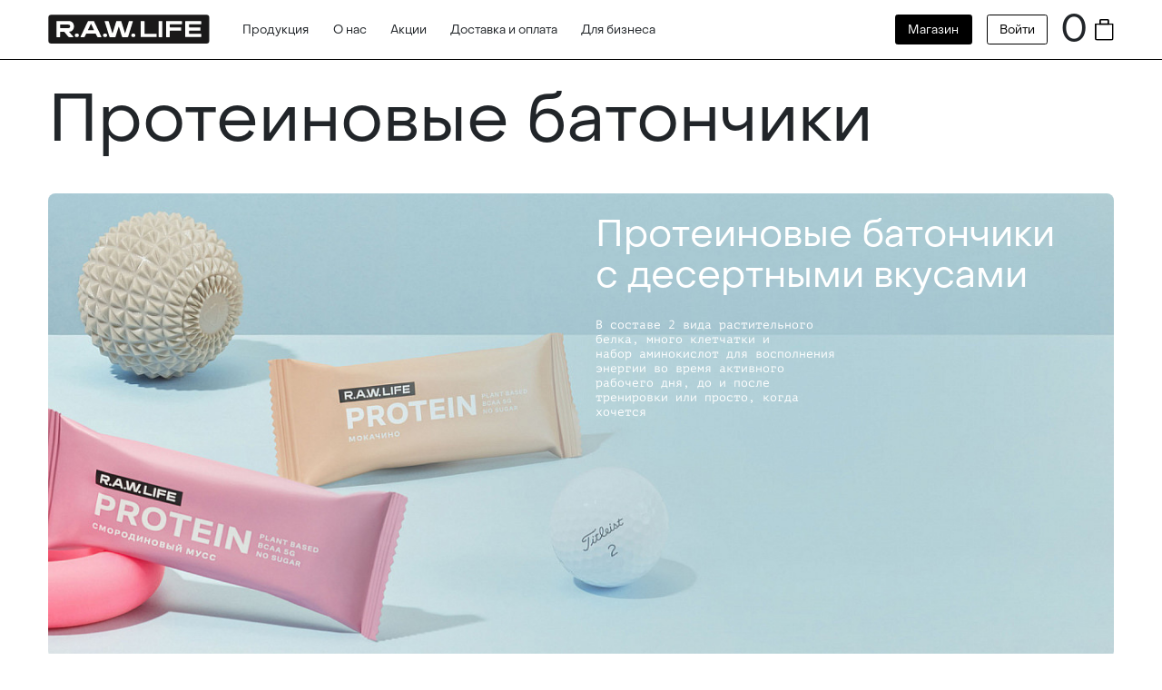

--- FILE ---
content_type: text/html; charset=UTF-8
request_url: https://rawlifebar.ru/protein/?logout=yes&sessid=646ae3a803c9a851185708b815393db6
body_size: 15452
content:
<!DOCTYPE html>
<html lang="ru">
    <head>
        <title>Протеиновые батончики - На­ту­раль­ные сне­ки без са­ха­ра, глю­те­на и лак­то­зы для ак­тив­но­го об­ра­за жиз­ни</title>
        <meta charset="utf-8"/>
        <meta name="viewport" content="width=device-width, initial-scale=1, shrink-to-fit=no">

        <meta http-equiv="x-ua-compatible" content="ie=edge">
        <meta name="yandex-verification" content="885106829a6a24c1" />

        <link rel="canonical" href="https://rawlifebar.ru/protein/" />

        <meta property="og:type" content="website" />
        <meta property="og:title" content="Протеиновые батончики - На­ту­раль­ные сне­ки без са­ха­ра, глю­те­на и лак­то­зы для ак­тив­но­го об­ра­за жиз­ни" />
        <meta property="og:url" content="https://rawlifebar.ru/protein/?logout=yes&sessid=646ae3a803c9a851185708b815393db6" />
        <meta property="og:description" content="На­ту­раль­ные сне­ки без са­ха­ра, глю­те­на и лак­то­зы для ак­тив­но­го об­ра­за жиз­ни" />
        <meta property="og:image" content="https://rawlifebar.ru/logo.png" />

        <link rel="apple-touch-icon" sizes="180x180" href="/apple-touch-icon.png">
        <link rel="icon" type="image/png" sizes="32x32" href="/favicon-32x32.png">
        <link rel="icon" type="image/png" sizes="194x194" href="/favicon-194x194.png">
        <link rel="icon" type="image/png" sizes="192x192" href="/android-chrome-192x192.png">
        <link rel="icon" type="image/png" sizes="16x16" href="/favicon-16x16.png">
        <link rel="manifest" href="/site.webmanifest">
        <link rel="mask-icon" href="/safari-pinned-tab.svg" color="#000000">
        <meta name="msapplication-TileColor" content="#ffc40d">
        <meta name="theme-color" content="#ffffff">

        <meta name="description" content="На­ту­раль­ные сне­ки без са­ха­ра, глю­те­на и лак­то­зы для ак­тив­но­го об­ра­за жиз­ни" />







            
            <!-- Yandex.Metrika counter -->
            
            <!-- /Yandex.Metrika counter -->
                    
        
<script data-skip-moving="true">(function(w, d, n) {var cl = "bx-core";var ht = d.documentElement;var htc = ht ? ht.className : undefined;if (htc === undefined || htc.indexOf(cl) !== -1){return;}var ua = n.userAgent;if (/(iPad;)|(iPhone;)/i.test(ua)){cl += " bx-ios";}else if (/Windows/i.test(ua)){cl += ' bx-win';}else if (/Macintosh/i.test(ua)){cl += " bx-mac";}else if (/Linux/i.test(ua) && !/Android/i.test(ua)){cl += " bx-linux";}else if (/Android/i.test(ua)){cl += " bx-android";}cl += (/(ipad|iphone|android|mobile|touch)/i.test(ua) ? " bx-touch" : " bx-no-touch");cl += w.devicePixelRatio && w.devicePixelRatio >= 2? " bx-retina": " bx-no-retina";if (/AppleWebKit/.test(ua)){cl += " bx-chrome";}else if (/Opera/.test(ua)){cl += " bx-opera";}else if (/Firefox/.test(ua)){cl += " bx-firefox";}ht.className = htc ? htc + " " + cl : cl;})(window, document, navigator);</script>


<link href="/bitrix/cache/css/s1/main/template_6b9b419725308279628eb98969ab34bc/template_6b9b419725308279628eb98969ab34bc_v1.css?1769174642472030" type="text/css"  data-template-style="true" rel="stylesheet" />
    </head>

    <body>
        <main>
            <div id="panel-remove"></div>

            
<section class="wrapper mob-menu__wrapper">
    <div class="mobile-menu">
        <div class="mobile-menu__titles mobile">
            <a class="link" href="/catalog/">Магазин</a>
                            <a class="link" href="/personal/">Личный кабинет</a>
                        <a href="https://b2b.rawlifebar.ru" class="link">Для бизнеса</a>
        </div>

        <div class="mobile-menu__titles desktop">
            <h3>Узнайте больше о продуктах,&nbsp;их составе и пользе.</h3>
            <div class="mobile-menu__titles_advice">
                <img src="/build/assets/images/hand.png" alt="рука иконка">
                <p class="mobile-menu__titles_advice-text">
                    Или воспользуйтесь<br>
                    <a class="mobile-menu__titles_advice-link link" href="/catalog/">
                        Магазином                    </a>&nbsp;для быстрой и&nbsp;удобной покупки                </p>
            </div>
        </div>

        
        
    <div class="mobile-menu__products">

            <div class="mobile-menu__products_card">
                <a href="/classic/" class="mobile-menu__products_img-wrap link">


        <picture>
        
            <source media="(min-width:1920px)"
                type="image/jpeg"
                data-srcset="/upload/resize_cache/iblock/ae7/200_200_2/cduttci509ll61ahzzoyfvxx2lf3ko5z.jpg 1x, /upload/resize_cache/iblock/ae7/400_400_2/cduttci509ll61ahzzoyfvxx2lf3ko5z.jpg 2x" />
            <source media="(min-width:1440px)"
                type="image/jpeg"
                data-srcset="/upload/resize_cache/iblock/ae7/150_150_2/cduttci509ll61ahzzoyfvxx2lf3ko5z.jpg 1x, /upload/resize_cache/iblock/ae7/300_300_2/cduttci509ll61ahzzoyfvxx2lf3ko5z.jpg 2x" />
            <source media="(min-width:1280px)"
                type="image/jpeg"
                data-srcset="/upload/resize_cache/iblock/ae7/100_100_2/cduttci509ll61ahzzoyfvxx2lf3ko5z.jpg 1x, /upload/resize_cache/iblock/ae7/200_200_2/cduttci509ll61ahzzoyfvxx2lf3ko5z.jpg 2x" />
            <source media="(min-width:1024px)"
                type="image/jpeg"
                data-srcset="/upload/resize_cache/iblock/ae7/100_100_2/cduttci509ll61ahzzoyfvxx2lf3ko5z.jpg 1x, /upload/resize_cache/iblock/ae7/200_200_2/cduttci509ll61ahzzoyfvxx2lf3ko5z.jpg 2x" />
            <source media="(min-width:768px)"
                type="image/jpeg"
                data-srcset="/upload/resize_cache/iblock/ae7/150_150_2/cduttci509ll61ahzzoyfvxx2lf3ko5z.jpg 1x, /upload/resize_cache/iblock/ae7/300_300_2/cduttci509ll61ahzzoyfvxx2lf3ko5z.jpg 2x" />
            <source media="(min-width:320px)"
                type="image/jpeg"
                data-srcset="/upload/resize_cache/iblock/ae7/250_250_2/cduttci509ll61ahzzoyfvxx2lf3ko5z.jpg 1x, /upload/iblock/ae7/cduttci509ll61ahzzoyfvxx2lf3ko5z.jpg 2x" />
            <img
                src="/upload/resize_cache/iblock/ae7/100_100_2/cduttci509ll61ahzzoyfvxx2lf3ko5z.jpg"
                class="mobile-menu__products_img lazyload"
                alt=""
                title=""
            >
        </picture>
                    </a>

                <a href="/classic/" class="mobile-menu__products_name link">Классические батончики</a>

                <p class="mobile-menu__products_text">Батончики для активной жизни </p>

                <div class="mobile-menu__products_sales desktop">
                                                        </div>
            </div>

            <div class="mobile-menu__products_card">
                <a href="/protein/" class="mobile-menu__products_img-wrap link">


        <picture>
        
            <source media="(min-width:1920px)"
                type="image/jpeg"
                data-srcset="/upload/resize_cache/iblock/748/200_200_2/msen62chy90urtuocq8qxbffkcpx91r3.jpg 1x, /upload/resize_cache/iblock/748/400_400_2/msen62chy90urtuocq8qxbffkcpx91r3.jpg 2x" />
            <source media="(min-width:1440px)"
                type="image/jpeg"
                data-srcset="/upload/resize_cache/iblock/748/150_150_2/msen62chy90urtuocq8qxbffkcpx91r3.jpg 1x, /upload/resize_cache/iblock/748/300_300_2/msen62chy90urtuocq8qxbffkcpx91r3.jpg 2x" />
            <source media="(min-width:1280px)"
                type="image/jpeg"
                data-srcset="/upload/resize_cache/iblock/748/100_100_2/msen62chy90urtuocq8qxbffkcpx91r3.jpg 1x, /upload/resize_cache/iblock/748/200_200_2/msen62chy90urtuocq8qxbffkcpx91r3.jpg 2x" />
            <source media="(min-width:1024px)"
                type="image/jpeg"
                data-srcset="/upload/resize_cache/iblock/748/100_100_2/msen62chy90urtuocq8qxbffkcpx91r3.jpg 1x, /upload/resize_cache/iblock/748/200_200_2/msen62chy90urtuocq8qxbffkcpx91r3.jpg 2x" />
            <source media="(min-width:768px)"
                type="image/jpeg"
                data-srcset="/upload/resize_cache/iblock/748/150_150_2/msen62chy90urtuocq8qxbffkcpx91r3.jpg 1x, /upload/resize_cache/iblock/748/300_300_2/msen62chy90urtuocq8qxbffkcpx91r3.jpg 2x" />
            <source media="(min-width:320px)"
                type="image/jpeg"
                data-srcset="/upload/resize_cache/iblock/748/250_250_2/msen62chy90urtuocq8qxbffkcpx91r3.jpg 1x, /upload/iblock/748/msen62chy90urtuocq8qxbffkcpx91r3.jpg 2x" />
            <img
                src="/upload/resize_cache/iblock/748/100_100_2/msen62chy90urtuocq8qxbffkcpx91r3.jpg"
                class="mobile-menu__products_img lazyload"
                alt=""
                title=""
            >
        </picture>
                    </a>

                <a href="/protein/" class="mobile-menu__products_name link">Протеиновые батончики</a>

                <p class="mobile-menu__products_text">Батончики до и после тренировки</p>

                <div class="mobile-menu__products_sales desktop">
                                                        </div>
            </div>

            <div class="mobile-menu__products_card">
                <a href="/crunchy/" class="mobile-menu__products_img-wrap link">


        <picture>
        
            <source media="(min-width:1920px)"
                type="image/jpeg"
                data-srcset="/upload/resize_cache/iblock/907/200_200_2/xekt81n2fdbe8iebznmloafo1vrms6t2.jpg 1x, /upload/iblock/907/xekt81n2fdbe8iebznmloafo1vrms6t2.jpg 2x" />
            <source media="(min-width:1440px)"
                type="image/jpeg"
                data-srcset="/upload/resize_cache/iblock/907/150_150_2/xekt81n2fdbe8iebznmloafo1vrms6t2.jpg 1x, /upload/resize_cache/iblock/907/300_300_2/xekt81n2fdbe8iebznmloafo1vrms6t2.jpg 2x" />
            <source media="(min-width:1280px)"
                type="image/jpeg"
                data-srcset="/upload/resize_cache/iblock/907/100_100_2/xekt81n2fdbe8iebznmloafo1vrms6t2.jpg 1x, /upload/resize_cache/iblock/907/200_200_2/xekt81n2fdbe8iebznmloafo1vrms6t2.jpg 2x" />
            <source media="(min-width:1024px)"
                type="image/jpeg"
                data-srcset="/upload/resize_cache/iblock/907/100_100_2/xekt81n2fdbe8iebznmloafo1vrms6t2.jpg 1x, /upload/resize_cache/iblock/907/200_200_2/xekt81n2fdbe8iebznmloafo1vrms6t2.jpg 2x" />
            <source media="(min-width:768px)"
                type="image/jpeg"
                data-srcset="/upload/resize_cache/iblock/907/150_150_2/xekt81n2fdbe8iebznmloafo1vrms6t2.jpg 1x, /upload/resize_cache/iblock/907/300_300_2/xekt81n2fdbe8iebznmloafo1vrms6t2.jpg 2x" />
            <source media="(min-width:320px)"
                type="image/jpeg"
                data-srcset="/upload/resize_cache/iblock/907/250_250_2/xekt81n2fdbe8iebznmloafo1vrms6t2.jpg 1x, /upload/iblock/907/xekt81n2fdbe8iebznmloafo1vrms6t2.jpg 2x" />
            <img
                src="/upload/resize_cache/iblock/907/100_100_2/xekt81n2fdbe8iebznmloafo1vrms6t2.jpg"
                class="mobile-menu__products_img lazyload"
                alt=""
                title=""
            >
        </picture>
                    </a>

                <a href="/crunchy/" class="mobile-menu__products_name link">Кранчи</a>

                <p class="mobile-menu__products_text">Хрустящие ореховые батончики</p>

                <div class="mobile-menu__products_sales desktop">
                                                        </div>
            </div>

            <div class="mobile-menu__products_card">
                <a href="/chips/" class="mobile-menu__products_img-wrap link">


        <picture>
        
            <source media="(min-width:1920px)"
                type="image/jpeg"
                data-srcset="/upload/resize_cache/iblock/d26/200_200_2/3p7aa2mfe3orfbiz3sdhw62luw8u21p9.jpg 1x, /upload/resize_cache/iblock/d26/400_400_2/3p7aa2mfe3orfbiz3sdhw62luw8u21p9.jpg 2x" />
            <source media="(min-width:1440px)"
                type="image/jpeg"
                data-srcset="/upload/resize_cache/iblock/d26/150_150_2/3p7aa2mfe3orfbiz3sdhw62luw8u21p9.jpg 1x, /upload/resize_cache/iblock/d26/300_300_2/3p7aa2mfe3orfbiz3sdhw62luw8u21p9.jpg 2x" />
            <source media="(min-width:1280px)"
                type="image/jpeg"
                data-srcset="/upload/resize_cache/iblock/d26/100_100_2/3p7aa2mfe3orfbiz3sdhw62luw8u21p9.jpg 1x, /upload/resize_cache/iblock/d26/200_200_2/3p7aa2mfe3orfbiz3sdhw62luw8u21p9.jpg 2x" />
            <source media="(min-width:1024px)"
                type="image/jpeg"
                data-srcset="/upload/resize_cache/iblock/d26/100_100_2/3p7aa2mfe3orfbiz3sdhw62luw8u21p9.jpg 1x, /upload/resize_cache/iblock/d26/200_200_2/3p7aa2mfe3orfbiz3sdhw62luw8u21p9.jpg 2x" />
            <source media="(min-width:768px)"
                type="image/jpeg"
                data-srcset="/upload/resize_cache/iblock/d26/150_150_2/3p7aa2mfe3orfbiz3sdhw62luw8u21p9.jpg 1x, /upload/resize_cache/iblock/d26/300_300_2/3p7aa2mfe3orfbiz3sdhw62luw8u21p9.jpg 2x" />
            <source media="(min-width:320px)"
                type="image/jpeg"
                data-srcset="/upload/resize_cache/iblock/d26/250_250_2/3p7aa2mfe3orfbiz3sdhw62luw8u21p9.jpg 1x, /upload/iblock/d26/3p7aa2mfe3orfbiz3sdhw62luw8u21p9.jpg 2x" />
            <img
                src="/upload/resize_cache/iblock/d26/100_100_2/3p7aa2mfe3orfbiz3sdhw62luw8u21p9.jpg"
                class="mobile-menu__products_img lazyload"
                alt=""
                title=""
            >
        </picture>
                    </a>

                <a href="/chips/" class="mobile-menu__products_name link">Чипсы</a>

                <p class="mobile-menu__products_text">Запечённые чипсы с протеином</p>

                <div class="mobile-menu__products_sales desktop">
                                                        </div>
            </div>

            <div class="mobile-menu__products_card">
                <a href="/protein-cookies/" class="mobile-menu__products_img-wrap link">


        <picture>
        
            <source media="(min-width:1920px)"
                type="image/jpeg"
                data-srcset="/upload/resize_cache/iblock/fee/200_200_2/kk8c8t8u6zn4eswuqi4gpjhrdmp4xt7v.jpg 1x, /upload/iblock/fee/kk8c8t8u6zn4eswuqi4gpjhrdmp4xt7v.jpg 2x" />
            <source media="(min-width:1440px)"
                type="image/jpeg"
                data-srcset="/upload/resize_cache/iblock/fee/150_150_2/kk8c8t8u6zn4eswuqi4gpjhrdmp4xt7v.jpg 1x, /upload/resize_cache/iblock/fee/300_300_2/kk8c8t8u6zn4eswuqi4gpjhrdmp4xt7v.jpg 2x" />
            <source media="(min-width:1280px)"
                type="image/jpeg"
                data-srcset="/upload/resize_cache/iblock/fee/100_100_2/kk8c8t8u6zn4eswuqi4gpjhrdmp4xt7v.jpg 1x, /upload/resize_cache/iblock/fee/200_200_2/kk8c8t8u6zn4eswuqi4gpjhrdmp4xt7v.jpg 2x" />
            <source media="(min-width:1024px)"
                type="image/jpeg"
                data-srcset="/upload/resize_cache/iblock/fee/100_100_2/kk8c8t8u6zn4eswuqi4gpjhrdmp4xt7v.jpg 1x, /upload/resize_cache/iblock/fee/200_200_2/kk8c8t8u6zn4eswuqi4gpjhrdmp4xt7v.jpg 2x" />
            <source media="(min-width:768px)"
                type="image/jpeg"
                data-srcset="/upload/resize_cache/iblock/fee/150_150_2/kk8c8t8u6zn4eswuqi4gpjhrdmp4xt7v.jpg 1x, /upload/resize_cache/iblock/fee/300_300_2/kk8c8t8u6zn4eswuqi4gpjhrdmp4xt7v.jpg 2x" />
            <source media="(min-width:320px)"
                type="image/jpeg"
                data-srcset="/upload/resize_cache/iblock/fee/250_250_2/kk8c8t8u6zn4eswuqi4gpjhrdmp4xt7v.jpg 1x, /upload/iblock/fee/kk8c8t8u6zn4eswuqi4gpjhrdmp4xt7v.jpg 2x" />
            <img
                src="/upload/resize_cache/iblock/fee/100_100_2/kk8c8t8u6zn4eswuqi4gpjhrdmp4xt7v.jpg"
                class="mobile-menu__products_img lazyload"
                alt=""
                title=""
            >
        </picture>
                    </a>

                <a href="/protein-cookies/" class="mobile-menu__products_name link">Протеиновое печенье</a>

                <p class="mobile-menu__products_text">Печенье, заряжающее энергией</p>

                <div class="mobile-menu__products_sales desktop">
                                                        </div>
            </div>

            <div class="mobile-menu__products_card">
                <a href="/granola/" class="mobile-menu__products_img-wrap link">


        <picture>
        
            <source media="(min-width:1920px)"
                type="image/jpeg"
                data-srcset="/upload/resize_cache/iblock/15b/200_200_2/2es0s80ih09o4sghbfsimpfiqtfy5bzq.jpg 1x, /upload/resize_cache/iblock/15b/400_400_2/2es0s80ih09o4sghbfsimpfiqtfy5bzq.jpg 2x" />
            <source media="(min-width:1440px)"
                type="image/jpeg"
                data-srcset="/upload/resize_cache/iblock/15b/150_150_2/2es0s80ih09o4sghbfsimpfiqtfy5bzq.jpg 1x, /upload/resize_cache/iblock/15b/300_300_2/2es0s80ih09o4sghbfsimpfiqtfy5bzq.jpg 2x" />
            <source media="(min-width:1280px)"
                type="image/jpeg"
                data-srcset="/upload/resize_cache/iblock/15b/100_100_2/2es0s80ih09o4sghbfsimpfiqtfy5bzq.jpg 1x, /upload/resize_cache/iblock/15b/200_200_2/2es0s80ih09o4sghbfsimpfiqtfy5bzq.jpg 2x" />
            <source media="(min-width:1024px)"
                type="image/jpeg"
                data-srcset="/upload/resize_cache/iblock/15b/100_100_2/2es0s80ih09o4sghbfsimpfiqtfy5bzq.jpg 1x, /upload/resize_cache/iblock/15b/200_200_2/2es0s80ih09o4sghbfsimpfiqtfy5bzq.jpg 2x" />
            <source media="(min-width:768px)"
                type="image/jpeg"
                data-srcset="/upload/resize_cache/iblock/15b/150_150_2/2es0s80ih09o4sghbfsimpfiqtfy5bzq.jpg 1x, /upload/resize_cache/iblock/15b/300_300_2/2es0s80ih09o4sghbfsimpfiqtfy5bzq.jpg 2x" />
            <source media="(min-width:320px)"
                type="image/jpeg"
                data-srcset="/upload/resize_cache/iblock/15b/250_250_2/2es0s80ih09o4sghbfsimpfiqtfy5bzq.jpg 1x, /upload/iblock/15b/2es0s80ih09o4sghbfsimpfiqtfy5bzq.jpg 2x" />
            <img
                src="/upload/resize_cache/iblock/15b/100_100_2/2es0s80ih09o4sghbfsimpfiqtfy5bzq.jpg"
                class="mobile-menu__products_img lazyload"
                alt=""
                title=""
            >
        </picture>
                    </a>

                <a href="/granola/" class="mobile-menu__products_name link">Гранола</a>

                <p class="mobile-menu__products_text">Завтрак как в&nbsp;лучшем сне</p>

                <div class="mobile-menu__products_sales desktop">
                                                        </div>
            </div>

            <div class="mobile-menu__products_card">
                <a href="/sweets/" class="mobile-menu__products_img-wrap link">


        <picture>
        
            <source media="(min-width:1920px)"
                type="image/jpeg"
                data-srcset="/upload/resize_cache/iblock/5cd/200_200_2/myf8v18dcitt9dwnjalvdqgo0zlrjgh1.jpg 1x, /upload/resize_cache/iblock/5cd/400_400_2/myf8v18dcitt9dwnjalvdqgo0zlrjgh1.jpg 2x" />
            <source media="(min-width:1440px)"
                type="image/jpeg"
                data-srcset="/upload/resize_cache/iblock/5cd/150_150_2/myf8v18dcitt9dwnjalvdqgo0zlrjgh1.jpg 1x, /upload/resize_cache/iblock/5cd/300_300_2/myf8v18dcitt9dwnjalvdqgo0zlrjgh1.jpg 2x" />
            <source media="(min-width:1280px)"
                type="image/jpeg"
                data-srcset="/upload/resize_cache/iblock/5cd/100_100_2/myf8v18dcitt9dwnjalvdqgo0zlrjgh1.jpg 1x, /upload/resize_cache/iblock/5cd/200_200_2/myf8v18dcitt9dwnjalvdqgo0zlrjgh1.jpg 2x" />
            <source media="(min-width:1024px)"
                type="image/jpeg"
                data-srcset="/upload/resize_cache/iblock/5cd/100_100_2/myf8v18dcitt9dwnjalvdqgo0zlrjgh1.jpg 1x, /upload/resize_cache/iblock/5cd/200_200_2/myf8v18dcitt9dwnjalvdqgo0zlrjgh1.jpg 2x" />
            <source media="(min-width:768px)"
                type="image/jpeg"
                data-srcset="/upload/resize_cache/iblock/5cd/150_150_2/myf8v18dcitt9dwnjalvdqgo0zlrjgh1.jpg 1x, /upload/resize_cache/iblock/5cd/300_300_2/myf8v18dcitt9dwnjalvdqgo0zlrjgh1.jpg 2x" />
            <source media="(min-width:320px)"
                type="image/jpeg"
                data-srcset="/upload/resize_cache/iblock/5cd/250_250_2/myf8v18dcitt9dwnjalvdqgo0zlrjgh1.jpg 1x, /upload/iblock/5cd/myf8v18dcitt9dwnjalvdqgo0zlrjgh1.jpg 2x" />
            <img
                src="/upload/resize_cache/iblock/5cd/100_100_2/myf8v18dcitt9dwnjalvdqgo0zlrjgh1.jpg"
                class="mobile-menu__products_img lazyload"
                alt=""
                title=""
            >
        </picture>
                    </a>

                <a href="/sweets/" class="mobile-menu__products_name link">Трюфели </a>

                <p class="mobile-menu__products_text">Конфеты для лёгкой жизни</p>

                <div class="mobile-menu__products_sales desktop">
                                                        </div>
            </div>

            <div class="mobile-menu__products_card">
                <a href="/marzipan/" class="mobile-menu__products_img-wrap link">


        <picture>
        
            <source media="(min-width:1920px)"
                type="image/jpeg"
                data-srcset="/upload/resize_cache/iblock/0ff/200_200_2/9j5rxpq0l12891wdup5r7p10w714zmqa.jpg 1x, /upload/resize_cache/iblock/0ff/400_400_2/9j5rxpq0l12891wdup5r7p10w714zmqa.jpg 2x" />
            <source media="(min-width:1440px)"
                type="image/jpeg"
                data-srcset="/upload/resize_cache/iblock/0ff/150_150_2/9j5rxpq0l12891wdup5r7p10w714zmqa.jpg 1x, /upload/resize_cache/iblock/0ff/300_300_2/9j5rxpq0l12891wdup5r7p10w714zmqa.jpg 2x" />
            <source media="(min-width:1280px)"
                type="image/jpeg"
                data-srcset="/upload/resize_cache/iblock/0ff/100_100_2/9j5rxpq0l12891wdup5r7p10w714zmqa.jpg 1x, /upload/resize_cache/iblock/0ff/200_200_2/9j5rxpq0l12891wdup5r7p10w714zmqa.jpg 2x" />
            <source media="(min-width:1024px)"
                type="image/jpeg"
                data-srcset="/upload/resize_cache/iblock/0ff/100_100_2/9j5rxpq0l12891wdup5r7p10w714zmqa.jpg 1x, /upload/resize_cache/iblock/0ff/200_200_2/9j5rxpq0l12891wdup5r7p10w714zmqa.jpg 2x" />
            <source media="(min-width:768px)"
                type="image/jpeg"
                data-srcset="/upload/resize_cache/iblock/0ff/150_150_2/9j5rxpq0l12891wdup5r7p10w714zmqa.jpg 1x, /upload/resize_cache/iblock/0ff/300_300_2/9j5rxpq0l12891wdup5r7p10w714zmqa.jpg 2x" />
            <source media="(min-width:320px)"
                type="image/jpeg"
                data-srcset="/upload/resize_cache/iblock/0ff/250_250_2/9j5rxpq0l12891wdup5r7p10w714zmqa.jpg 1x, /upload/iblock/0ff/9j5rxpq0l12891wdup5r7p10w714zmqa.jpg 2x" />
            <img
                src="/upload/resize_cache/iblock/0ff/100_100_2/9j5rxpq0l12891wdup5r7p10w714zmqa.jpg"
                class="mobile-menu__products_img lazyload"
                alt=""
                title=""
            >
        </picture>
                    </a>

                <a href="/marzipan/" class="mobile-menu__products_name link">Марципан</a>

                <p class="mobile-menu__products_text">Традиционный десерт без сахара</p>

                <div class="mobile-menu__products_sales desktop">
                                                        </div>
            </div>

            <div class="mobile-menu__products_card">
                <a href="/crisps/" class="mobile-menu__products_img-wrap link">


        <picture>
        
            <source media="(min-width:1920px)"
                type="image/jpeg"
                data-srcset="/upload/resize_cache/iblock/138/200_200_2/xz51vl8ptq2fw9q4x7opyal4xc8xp24g.jpg 1x, /upload/resize_cache/iblock/138/400_400_2/xz51vl8ptq2fw9q4x7opyal4xc8xp24g.jpg 2x" />
            <source media="(min-width:1440px)"
                type="image/jpeg"
                data-srcset="/upload/resize_cache/iblock/138/150_150_2/xz51vl8ptq2fw9q4x7opyal4xc8xp24g.jpg 1x, /upload/resize_cache/iblock/138/300_300_2/xz51vl8ptq2fw9q4x7opyal4xc8xp24g.jpg 2x" />
            <source media="(min-width:1280px)"
                type="image/jpeg"
                data-srcset="/upload/resize_cache/iblock/138/100_100_2/xz51vl8ptq2fw9q4x7opyal4xc8xp24g.jpg 1x, /upload/resize_cache/iblock/138/200_200_2/xz51vl8ptq2fw9q4x7opyal4xc8xp24g.jpg 2x" />
            <source media="(min-width:1024px)"
                type="image/jpeg"
                data-srcset="/upload/resize_cache/iblock/138/100_100_2/xz51vl8ptq2fw9q4x7opyal4xc8xp24g.jpg 1x, /upload/resize_cache/iblock/138/200_200_2/xz51vl8ptq2fw9q4x7opyal4xc8xp24g.jpg 2x" />
            <source media="(min-width:768px)"
                type="image/jpeg"
                data-srcset="/upload/resize_cache/iblock/138/150_150_2/xz51vl8ptq2fw9q4x7opyal4xc8xp24g.jpg 1x, /upload/resize_cache/iblock/138/300_300_2/xz51vl8ptq2fw9q4x7opyal4xc8xp24g.jpg 2x" />
            <source media="(min-width:320px)"
                type="image/jpeg"
                data-srcset="/upload/resize_cache/iblock/138/250_250_2/xz51vl8ptq2fw9q4x7opyal4xc8xp24g.jpg 1x, /upload/iblock/138/xz51vl8ptq2fw9q4x7opyal4xc8xp24g.jpg 2x" />
            <img
                src="/upload/resize_cache/iblock/138/100_100_2/xz51vl8ptq2fw9q4x7opyal4xc8xp24g.jpg"
                class="mobile-menu__products_img lazyload"
                alt=""
                title=""
            >
        </picture>
                    </a>

                <a href="/crisps/" class="mobile-menu__products_name link">Криспы</a>

                <p class="mobile-menu__products_text">Кокосовое печенье без глютена</p>

                <div class="mobile-menu__products_sales desktop">
                                                        </div>
            </div>

            <div class="mobile-menu__products_card">
                <a href="/kids/" class="mobile-menu__products_img-wrap link">


        <picture>
        
            <source media="(min-width:1920px)"
                type="image/jpeg"
                data-srcset="/upload/resize_cache/iblock/34c/200_200_2/f90a84gc0dwsvr4w7wwcovnj273l1dx0.jpg 1x, /upload/resize_cache/iblock/34c/400_400_2/f90a84gc0dwsvr4w7wwcovnj273l1dx0.jpg 2x" />
            <source media="(min-width:1440px)"
                type="image/jpeg"
                data-srcset="/upload/resize_cache/iblock/34c/150_150_2/f90a84gc0dwsvr4w7wwcovnj273l1dx0.jpg 1x, /upload/resize_cache/iblock/34c/300_300_2/f90a84gc0dwsvr4w7wwcovnj273l1dx0.jpg 2x" />
            <source media="(min-width:1280px)"
                type="image/jpeg"
                data-srcset="/upload/resize_cache/iblock/34c/100_100_2/f90a84gc0dwsvr4w7wwcovnj273l1dx0.jpg 1x, /upload/resize_cache/iblock/34c/200_200_2/f90a84gc0dwsvr4w7wwcovnj273l1dx0.jpg 2x" />
            <source media="(min-width:1024px)"
                type="image/jpeg"
                data-srcset="/upload/resize_cache/iblock/34c/100_100_2/f90a84gc0dwsvr4w7wwcovnj273l1dx0.jpg 1x, /upload/resize_cache/iblock/34c/200_200_2/f90a84gc0dwsvr4w7wwcovnj273l1dx0.jpg 2x" />
            <source media="(min-width:768px)"
                type="image/jpeg"
                data-srcset="/upload/resize_cache/iblock/34c/150_150_2/f90a84gc0dwsvr4w7wwcovnj273l1dx0.jpg 1x, /upload/resize_cache/iblock/34c/300_300_2/f90a84gc0dwsvr4w7wwcovnj273l1dx0.jpg 2x" />
            <source media="(min-width:320px)"
                type="image/jpeg"
                data-srcset="/upload/resize_cache/iblock/34c/250_250_2/f90a84gc0dwsvr4w7wwcovnj273l1dx0.jpg 1x, /upload/iblock/34c/f90a84gc0dwsvr4w7wwcovnj273l1dx0.jpg 2x" />
            <img
                src="/upload/resize_cache/iblock/34c/100_100_2/f90a84gc0dwsvr4w7wwcovnj273l1dx0.jpg"
                class="mobile-menu__products_img lazyload"
                alt=""
                title=""
            >
        </picture>
                    </a>

                <a href="/kids/" class="mobile-menu__products_name link">Злаковые батончики</a>

                <p class="mobile-menu__products_text">Злаковые батончики для детей</p>

                <div class="mobile-menu__products_sales desktop">
                                                        </div>
            </div>

            <div class="mobile-menu__products_card">
                <a href="/kidscookie/" class="mobile-menu__products_img-wrap link">


        <picture>
        
            <source media="(min-width:1920px)"
                type="image/jpeg"
                data-srcset="/upload/resize_cache/iblock/170/200_200_2/fowblzijcqkcvrkhdax84ks32zo73t3e.jpg 1x, /upload/resize_cache/iblock/170/400_400_2/fowblzijcqkcvrkhdax84ks32zo73t3e.jpg 2x" />
            <source media="(min-width:1440px)"
                type="image/jpeg"
                data-srcset="/upload/resize_cache/iblock/170/150_150_2/fowblzijcqkcvrkhdax84ks32zo73t3e.jpg 1x, /upload/resize_cache/iblock/170/300_300_2/fowblzijcqkcvrkhdax84ks32zo73t3e.jpg 2x" />
            <source media="(min-width:1280px)"
                type="image/jpeg"
                data-srcset="/upload/resize_cache/iblock/170/100_100_2/fowblzijcqkcvrkhdax84ks32zo73t3e.jpg 1x, /upload/resize_cache/iblock/170/200_200_2/fowblzijcqkcvrkhdax84ks32zo73t3e.jpg 2x" />
            <source media="(min-width:1024px)"
                type="image/jpeg"
                data-srcset="/upload/resize_cache/iblock/170/100_100_2/fowblzijcqkcvrkhdax84ks32zo73t3e.jpg 1x, /upload/resize_cache/iblock/170/200_200_2/fowblzijcqkcvrkhdax84ks32zo73t3e.jpg 2x" />
            <source media="(min-width:768px)"
                type="image/jpeg"
                data-srcset="/upload/resize_cache/iblock/170/150_150_2/fowblzijcqkcvrkhdax84ks32zo73t3e.jpg 1x, /upload/resize_cache/iblock/170/300_300_2/fowblzijcqkcvrkhdax84ks32zo73t3e.jpg 2x" />
            <source media="(min-width:320px)"
                type="image/jpeg"
                data-srcset="/upload/resize_cache/iblock/170/250_250_2/fowblzijcqkcvrkhdax84ks32zo73t3e.jpg 1x, /upload/iblock/170/fowblzijcqkcvrkhdax84ks32zo73t3e.jpg 2x" />
            <img
                src="/upload/resize_cache/iblock/170/100_100_2/fowblzijcqkcvrkhdax84ks32zo73t3e.jpg"
                class="mobile-menu__products_img lazyload"
                alt=""
                title=""
            >
        </picture>
                    </a>

                <a href="/kidscookie/" class="mobile-menu__products_name link">Злаковое печенье!</a>

                <p class="mobile-menu__products_text">Детское печенье со злаками</p>

                <div class="mobile-menu__products_sales desktop">
                                                        </div>
            </div>

            <div class="mobile-menu__products_card">
                <a href="/dates/" class="mobile-menu__products_img-wrap link">


        <picture>
        
            <source media="(min-width:1920px)"
                type="image/jpeg"
                data-srcset="/upload/resize_cache/iblock/c44/200_200_2/vek8bntuxcokxe3zenxo08bqxk81tb6f.jpg 1x, /upload/resize_cache/iblock/c44/400_400_2/vek8bntuxcokxe3zenxo08bqxk81tb6f.jpg 2x" />
            <source media="(min-width:1440px)"
                type="image/jpeg"
                data-srcset="/upload/resize_cache/iblock/c44/150_150_2/vek8bntuxcokxe3zenxo08bqxk81tb6f.jpg 1x, /upload/resize_cache/iblock/c44/300_300_2/vek8bntuxcokxe3zenxo08bqxk81tb6f.jpg 2x" />
            <source media="(min-width:1280px)"
                type="image/jpeg"
                data-srcset="/upload/resize_cache/iblock/c44/100_100_2/vek8bntuxcokxe3zenxo08bqxk81tb6f.jpg 1x, /upload/resize_cache/iblock/c44/200_200_2/vek8bntuxcokxe3zenxo08bqxk81tb6f.jpg 2x" />
            <source media="(min-width:1024px)"
                type="image/jpeg"
                data-srcset="/upload/resize_cache/iblock/c44/100_100_2/vek8bntuxcokxe3zenxo08bqxk81tb6f.jpg 1x, /upload/resize_cache/iblock/c44/200_200_2/vek8bntuxcokxe3zenxo08bqxk81tb6f.jpg 2x" />
            <source media="(min-width:768px)"
                type="image/jpeg"
                data-srcset="/upload/resize_cache/iblock/c44/150_150_2/vek8bntuxcokxe3zenxo08bqxk81tb6f.jpg 1x, /upload/resize_cache/iblock/c44/300_300_2/vek8bntuxcokxe3zenxo08bqxk81tb6f.jpg 2x" />
            <source media="(min-width:320px)"
                type="image/jpeg"
                data-srcset="/upload/resize_cache/iblock/c44/250_250_2/vek8bntuxcokxe3zenxo08bqxk81tb6f.jpg 1x, /upload/iblock/c44/vek8bntuxcokxe3zenxo08bqxk81tb6f.jpg 2x" />
            <img
                src="/upload/resize_cache/iblock/c44/100_100_2/vek8bntuxcokxe3zenxo08bqxk81tb6f.jpg"
                class="mobile-menu__products_img lazyload"
                alt=""
                title=""
            >
        </picture>
                    </a>

                <a href="/dates/" class="mobile-menu__products_name link">Финики</a>

                <p class="mobile-menu__products_text">Фермерские финики </p>

                <div class="mobile-menu__products_sales desktop">
                                                        </div>
            </div>

    </div>

        <div class="mobile-menu__bottom mobile">
            
    <ul class="mobile-menu__bottom_list1">
        
            <li>
                <a class="link" href="/stocks/">
                    Акции                </a>
            </li>

        
            <li>
                <a class="link" href="/about/">
                    О нас                </a>
            </li>

        
            <li>
                <a class="link" href="/delivery/">
                    Доставка и оплата                </a>
            </li>

            </ul>
            
    <ul class="mobile-menu__bottom_list2">
        
            <li>
                <a class="link" href="/cooperation/">
                    Сотрудничество                </a>
            </li>

        
            <li>
                <a class="link" href="/certificates/">
                    Сертификаты                </a>
            </li>

        
            <li>
                <a class="link" href="/license/">
                    Лицензия                </a>
            </li>

        
            <li>
                <a class="link" href="/ppd/">
                    Политика конф.                </a>
            </li>

            </ul>
        </div>
    </div>
</section>
            
<section class="header__wrapper">
    <header id="header" class="header row">
        <div class="wrapper">
            <div class="header__menu row">
                <a href="/">
                    <img class="header__menu_logo" src="/build/assets/images/logo.svg" alt="raw.life логотип">                </a>
                <nav class="header__menu_desktop">
                    
    <ul class="header__nav row">

        
            <li class="header__nav_item">
                <a href="#" class="link" id="products">
                    Продукция                </a>
            </li>

        
            <li class="header__nav_item">
                <a href="/about/" class="link" id="">
                    О нас                </a>
            </li>

        
            <li class="header__nav_item">
                <a href="/stocks/" class="link" id="">
                    Акции                </a>
            </li>

        
            <li class="header__nav_item">
                <a href="/delivery/" class="link" id="">
                    Доставка и оплата                </a>
            </li>

        
            <li class="header__nav_item">
                <a href="https://b2b.rawlifebar.ru" class="link" id="">
                    Для бизнеса                </a>
            </li>

        
    </ul>
                </nav>
            </div>
            <div class="header__buttons row">
                <a href="/catalog/" class="header__buttons_shop btn black-btn">Магазин</a>

                                    <a href="/personal/auth/" class="header__buttons_account btn white-btn">Войти</a>
                
                                <a href="/basket/" class="header__buttons_products products link empty-cart">0</a>

                <a href="/basket/" class="header__buttons_products-wrap products-img-wrap link empty-cart">
                    <img class="header__buttons_products-img" src="/build/assets/images/cart.svg" alt="корзина">

                                    </a>
            </div>

            <div class="header__mobile">
                <a class="header__mobile_cart empty-cart" href="/basket/">
                    <span class="header__buttons_products products">0</span>
                    <img class="header__buttons_products-img" src="/build/assets/images/cart-mobile.svg" alt="корзина">
                </a>
                <span id="burger" class="header__mobile_burger">
                    <img class="burger__close" src="/build/assets/images/close-img.svg" alt="иконка закрытия меню">
                    <span class="header__mobile_line"></span>
                    <span class="header__mobile_line"></span>
                    <span class="header__mobile_line"></span>
                </span>
            </div>
        </div>
    </header>
</section>
            <section class="wrapper">
                                        
<div class="intro desktop-active">
    <h1 id="intro-title" class="intro__title-top">
        Протеиновые батончики    </h1>
    <div class="intro__wrap">



        <picture>
        
            <source media="(min-width:1920px)"
                type="image/jpeg"
                data-srcset="/upload/iblock/424/0w347ojo8x25fe48d6xafhamyklqijvm.jpg 1x, /upload/iblock/424/0w347ojo8x25fe48d6xafhamyklqijvm.jpg 2x" />
            <source media="(min-width:1440px)"
                type="image/jpeg"
                data-srcset="/upload/resize_cache/iblock/424/1440_810_2/0w347ojo8x25fe48d6xafhamyklqijvm.jpg 1x, /upload/iblock/424/0w347ojo8x25fe48d6xafhamyklqijvm.jpg 2x" />
            <source media="(min-width:1280px)"
                type="image/jpeg"
                data-srcset="/upload/resize_cache/iblock/424/1280_720_2/0w347ojo8x25fe48d6xafhamyklqijvm.jpg 1x, /upload/iblock/424/0w347ojo8x25fe48d6xafhamyklqijvm.jpg 2x" />
            <source media="(min-width:1024px)"
                type="image/jpeg"
                data-srcset="/upload/resize_cache/iblock/424/1024_575_2/0w347ojo8x25fe48d6xafhamyklqijvm.jpg 1x, /upload/iblock/424/0w347ojo8x25fe48d6xafhamyklqijvm.jpg 2x" />
            <source media="(min-width:768px)"
                type="image/jpeg"
                data-srcset="/upload/resize_cache/iblock/424/700_0_0/0w347ojo8x25fe48d6xafhamyklqijvm.jpg 1x, /upload/resize_cache/iblock/424/1400_0_0/0w347ojo8x25fe48d6xafhamyklqijvm.jpg 2x" />
            <source media="(min-width:320px)"
                type="image/jpeg"
                data-srcset="/upload/resize_cache/iblock/26e/320_640_2/natz2lz194394etfwiv84zaawa94ve02.jpg 1x, /upload/resize_cache/iblock/26e/640_1280_2/natz2lz194394etfwiv84zaawa94ve02.jpg 2x" />
            <img
                src="/upload/resize_cache/iblock/424/100_56_2/0w347ojo8x25fe48d6xafhamyklqijvm.jpg"
                class="intro__img lazyload"
                alt=""
                title=""
            >
        </picture>
    
        <div class="intro__wrap_text">
            <h2 class="intro__subtitle desktop">
                Протеиновые батончики <br>
с десертными вкусами            </h2>
            <h2 class="intro__subtitle mobile">
                Протеиновые батончики<br>
с десертными вкусами            </h2>
            <p class="intro__text desktop">
                В составе 2 вида растительного белка, много клетчатки и набор&nbsp;аминокислот для восполнения энергии во время активного рабочего дня, до и после тренировки или просто, когда хочется            </p>
        </div>
    </div>
</div>
<div class="intro__under-text mobile">
    <p class="intro__text">
        В составе 2 вида растительного белка, много клетчатки и набор&nbsp;аминокислот для восполнения энергии во время активного рабочего дня, до и после тренировки или просто, когда хочется    </p>
</div>                                </section>

            
    


    
            
        <section class="wrapper" id="bx_651765591_58">
            <div class="product__wrapper">
    <div class="product__info desktop">
        <div class="product__info_img-wrap">


        <picture>
        
            <source media="(min-width:1920px)"
                type="image/jpeg"
                data-srcset="/upload/resize_cache/iblock/6ef/720_450_2/b49aeqnddgk1buegwjcnbci21zpb3uwv.jpg 1x, /upload/resize_cache/iblock/6ef/1440_900_2/b49aeqnddgk1buegwjcnbci21zpb3uwv.jpg 2x" />
            <source media="(min-width:1440px)"
                type="image/jpeg"
                data-srcset="/upload/resize_cache/iblock/6ef/680_550_2/b49aeqnddgk1buegwjcnbci21zpb3uwv.jpg 1x, /upload/resize_cache/iblock/6ef/1360_1100_2/b49aeqnddgk1buegwjcnbci21zpb3uwv.jpg 2x" />
            <source media="(min-width:1280px)"
                type="image/jpeg"
                data-srcset="/upload/resize_cache/iblock/6ef/620_550_2/b49aeqnddgk1buegwjcnbci21zpb3uwv.jpg 1x, /upload/resize_cache/iblock/6ef/1240_1100_2/b49aeqnddgk1buegwjcnbci21zpb3uwv.jpg 2x" />
            <source media="(min-width:1024px)"
                type="image/jpeg"
                data-srcset="/upload/resize_cache/iblock/6ef/540_300_2/b49aeqnddgk1buegwjcnbci21zpb3uwv.jpg 1x, /upload/resize_cache/iblock/6ef/1080_600_2/b49aeqnddgk1buegwjcnbci21zpb3uwv.jpg 2x" />
            <source media="(min-width:768px)"
                type="image/jpeg"
                data-srcset="/upload/resize_cache/iblock/6ef/540_300_2/b49aeqnddgk1buegwjcnbci21zpb3uwv.jpg 1x, /upload/resize_cache/iblock/6ef/1080_600_2/b49aeqnddgk1buegwjcnbci21zpb3uwv.jpg 2x" />
            <source media="(min-width:320px)"
                type="image/jpeg"
                data-srcset="/upload/resize_cache/iblock/6ef/700_380_2/b49aeqnddgk1buegwjcnbci21zpb3uwv.jpg 1x, /upload/resize_cache/iblock/6ef/1400_760_2/b49aeqnddgk1buegwjcnbci21zpb3uwv.jpg 2x" />
            <img
                src="/upload/resize_cache/iblock/6ef/100_62_2/b49aeqnddgk1buegwjcnbci21zpb3uwv.jpg"
                class="product__info_img lazyload"
                alt=""
                title=""
            >
        </picture>
    
        </div>
        <h3 class="product__info_title">
            Батончики для осознанных тренировок        </h3>
        <p class="product__info_text">
            В&nbsp;составе наших протеиновых батончиков много растительного белка, так необходимого людям при повышенной физической активности для поддержания энергии и&nbsp;быстрого восстановления. Они созданы для получения большего удовольствия от&nbsp;тренировок и&nbsp;мотивации наслаждаться моментом до&nbsp;и&nbsp;после них.        </p>
    </div>
    <div class="product__info mobile">
        <div class="product__info_img-wrap">


        <picture>
        
            <source media="(min-width:1920px)"
                type="image/jpeg"
                data-srcset="/upload/resize_cache/iblock/6ef/720_450_2/b49aeqnddgk1buegwjcnbci21zpb3uwv.jpg 1x, /upload/resize_cache/iblock/6ef/1440_900_2/b49aeqnddgk1buegwjcnbci21zpb3uwv.jpg 2x" />
            <source media="(min-width:1440px)"
                type="image/jpeg"
                data-srcset="/upload/resize_cache/iblock/6ef/680_550_2/b49aeqnddgk1buegwjcnbci21zpb3uwv.jpg 1x, /upload/resize_cache/iblock/6ef/1360_1100_2/b49aeqnddgk1buegwjcnbci21zpb3uwv.jpg 2x" />
            <source media="(min-width:1280px)"
                type="image/jpeg"
                data-srcset="/upload/resize_cache/iblock/6ef/620_550_2/b49aeqnddgk1buegwjcnbci21zpb3uwv.jpg 1x, /upload/resize_cache/iblock/6ef/1240_1100_2/b49aeqnddgk1buegwjcnbci21zpb3uwv.jpg 2x" />
            <source media="(min-width:1024px)"
                type="image/jpeg"
                data-srcset="/upload/resize_cache/iblock/6ef/540_300_2/b49aeqnddgk1buegwjcnbci21zpb3uwv.jpg 1x, /upload/resize_cache/iblock/6ef/1080_600_2/b49aeqnddgk1buegwjcnbci21zpb3uwv.jpg 2x" />
            <source media="(min-width:768px)"
                type="image/jpeg"
                data-srcset="/upload/resize_cache/iblock/6ef/540_300_2/b49aeqnddgk1buegwjcnbci21zpb3uwv.jpg 1x, /upload/resize_cache/iblock/6ef/1080_600_2/b49aeqnddgk1buegwjcnbci21zpb3uwv.jpg 2x" />
            <source media="(min-width:320px)"
                type="image/jpeg"
                data-srcset="/upload/resize_cache/iblock/6ef/700_380_2/b49aeqnddgk1buegwjcnbci21zpb3uwv.jpg 1x, /upload/resize_cache/iblock/6ef/1400_760_2/b49aeqnddgk1buegwjcnbci21zpb3uwv.jpg 2x" />
            <img
                src="/upload/resize_cache/iblock/6ef/100_62_2/b49aeqnddgk1buegwjcnbci21zpb3uwv.jpg"
                class="product__info_img lazyload"
                alt=""
                title=""
            >
        </picture>
    
        </div>
        <h3 class="product__info_title">
            Батончики для осознанных тренировок        </h3>
        <p class="product__info_text">
            В&nbsp;составе наших протеиновых батончиков много растительного белка, так необходимого людям при повышенной физической активности для поддержания энергии и&nbsp;быстрого восстановления. Они созданы для получения большего удовольствия от&nbsp;тренировок и&nbsp;мотивации наслаждаться моментом до&nbsp;и&nbsp;после них.        </p>
    </div>

    <div class="product__block">
         
            <div class="product__card js_product " data-id="2606">
                <a href="/catalog/r_a_w_life_proteinovyy_batonchik_shokolad_i_arakhis_topstretching_2/" class="product__card_img-wrap link">


        <picture>
        
            <source media="(min-width:1920px)"
                type="image/jpeg"
                data-srcset="/upload/resize_cache/iblock/08f/450_450_2/aocafg4jxmak02yu2v343ol9a1daqeey.jpg 1x, /upload/resize_cache/iblock/08f/900_900_2/aocafg4jxmak02yu2v343ol9a1daqeey.jpg 2x" />
            <source media="(min-width:1440px)"
                type="image/jpeg"
                data-srcset="/upload/resize_cache/iblock/08f/370_370_2/aocafg4jxmak02yu2v343ol9a1daqeey.jpg 1x, /upload/resize_cache/iblock/08f/740_740_2/aocafg4jxmak02yu2v343ol9a1daqeey.jpg 2x" />
            <source media="(min-width:1280px)"
                type="image/jpeg"
                data-srcset="/upload/resize_cache/iblock/08f/320_320_2/aocafg4jxmak02yu2v343ol9a1daqeey.jpg 1x, /upload/resize_cache/iblock/08f/640_640_2/aocafg4jxmak02yu2v343ol9a1daqeey.jpg 2x" />
            <source media="(min-width:1024px)"
                type="image/jpeg"
                data-srcset="/upload/resize_cache/iblock/08f/300_300_2/aocafg4jxmak02yu2v343ol9a1daqeey.jpg 1x, /upload/resize_cache/iblock/08f/600_600_2/aocafg4jxmak02yu2v343ol9a1daqeey.jpg 2x" />
            <source media="(min-width:768px)"
                type="image/jpeg"
                data-srcset="/upload/resize_cache/iblock/08f/270_270_2/aocafg4jxmak02yu2v343ol9a1daqeey.jpg 1x, /upload/resize_cache/iblock/08f/540_540_2/aocafg4jxmak02yu2v343ol9a1daqeey.jpg 2x" />
            <source media="(min-width:320px)"
                type="image/jpeg"
                data-srcset="/upload/resize_cache/iblock/08f/270_270_2/aocafg4jxmak02yu2v343ol9a1daqeey.jpg 1x, /upload/resize_cache/iblock/08f/540_540_2/aocafg4jxmak02yu2v343ol9a1daqeey.jpg 2x" />
            <img
                src="/upload/resize_cache/iblock/08f/100_100_2/aocafg4jxmak02yu2v343ol9a1daqeey.jpg"
                class="product__card_img lazyload"
                alt=""
                title=""
            >
        </picture>
                        <span class="product__card_img-text">подробнее</span>
                </a>

                <div class="product__card_info-wrap">
                    <h4 class="product__card_title">
                        <a href="/catalog/r_a_w_life_proteinovyy_batonchik_shokolad_i_arakhis_topstretching_2/" class="link">Шоколадный тарт</a>
                    </h4>

                    <div class="row card__price-block">






                        <p class="card__price">
                            150.00 руб./шт.                        </p>

                            <p class="card__saving hide">
                                экономия- руб./коробка                            </p>
                    </div>

                    <button class="product__card_btn btn white-btn">Добавить в&nbsp;корзину</button>
                </div>
                <div class="product__cart-wrap desktop hide">
                    <div class="product__cart_amount-wrap">
                        <span class="product__cart_amount">0</span>
                        <div class="product__cart_btns">
                            <span class="product__cart_btn plus add js_change_b_item"></span>
                            <span class="product__cart_btn minus js_change_b_item"></span>
                        </div>
                    </div>
                    <div class="product__cart_box ">
                        <span class="product__cart_box-num num3 add js_change_b_item">+&nbsp;3</span>
                        <span class="product__cart_box-num num5 add js_change_b_item">+&nbsp;5</span>
                        <span class="product__cart_box-num numBox add js_change_b_item" data-count="15">+15 / коробка</span>
                    </div>
                    <span class="product__cart_close">закрыть</span>
                </div>
            </div>

 
            <div class="product__card js_product card-bottom" data-id="2609">
                <a href="/catalog/r_a_w_life_proteinovyy_batonchik_mango_puding_2/" class="product__card_img-wrap link">


        <picture>
        
            <source media="(min-width:1920px)"
                type="image/jpeg"
                data-srcset="/upload/resize_cache/iblock/3bc/450_450_2/os60u0l2doc8zsgqnvktoklye6tycy1j.jpg 1x, /upload/resize_cache/iblock/3bc/900_900_2/os60u0l2doc8zsgqnvktoklye6tycy1j.jpg 2x" />
            <source media="(min-width:1440px)"
                type="image/jpeg"
                data-srcset="/upload/resize_cache/iblock/3bc/370_370_2/os60u0l2doc8zsgqnvktoklye6tycy1j.jpg 1x, /upload/resize_cache/iblock/3bc/740_740_2/os60u0l2doc8zsgqnvktoklye6tycy1j.jpg 2x" />
            <source media="(min-width:1280px)"
                type="image/jpeg"
                data-srcset="/upload/resize_cache/iblock/3bc/320_320_2/os60u0l2doc8zsgqnvktoklye6tycy1j.jpg 1x, /upload/resize_cache/iblock/3bc/640_640_2/os60u0l2doc8zsgqnvktoklye6tycy1j.jpg 2x" />
            <source media="(min-width:1024px)"
                type="image/jpeg"
                data-srcset="/upload/resize_cache/iblock/3bc/300_300_2/os60u0l2doc8zsgqnvktoklye6tycy1j.jpg 1x, /upload/resize_cache/iblock/3bc/600_600_2/os60u0l2doc8zsgqnvktoklye6tycy1j.jpg 2x" />
            <source media="(min-width:768px)"
                type="image/jpeg"
                data-srcset="/upload/resize_cache/iblock/3bc/270_270_2/os60u0l2doc8zsgqnvktoklye6tycy1j.jpg 1x, /upload/resize_cache/iblock/3bc/540_540_2/os60u0l2doc8zsgqnvktoklye6tycy1j.jpg 2x" />
            <source media="(min-width:320px)"
                type="image/jpeg"
                data-srcset="/upload/resize_cache/iblock/3bc/270_270_2/os60u0l2doc8zsgqnvktoklye6tycy1j.jpg 1x, /upload/resize_cache/iblock/3bc/540_540_2/os60u0l2doc8zsgqnvktoklye6tycy1j.jpg 2x" />
            <img
                src="/upload/resize_cache/iblock/3bc/100_100_2/os60u0l2doc8zsgqnvktoklye6tycy1j.jpg"
                class="product__card_img lazyload"
                alt=""
                title=""
            >
        </picture>
                        <span class="product__card_img-text">подробнее</span>
                </a>

                <div class="product__card_info-wrap">
                    <h4 class="product__card_title">
                        <a href="/catalog/r_a_w_life_proteinovyy_batonchik_mango_puding_2/" class="link">Манго пудинг</a>
                    </h4>

                    <div class="row card__price-block">






                        <p class="card__price">
                            150.00 руб./шт.                        </p>

                            <p class="card__saving hide">
                                экономия- руб./коробка                            </p>
                    </div>

                    <button class="product__card_btn btn white-btn">Добавить в&nbsp;корзину</button>
                </div>
                <div class="product__cart-wrap desktop hide">
                    <div class="product__cart_amount-wrap">
                        <span class="product__cart_amount">0</span>
                        <div class="product__cart_btns">
                            <span class="product__cart_btn plus add js_change_b_item"></span>
                            <span class="product__cart_btn minus js_change_b_item"></span>
                        </div>
                    </div>
                    <div class="product__cart_box ">
                        <span class="product__cart_box-num num3 add js_change_b_item">+&nbsp;3</span>
                        <span class="product__cart_box-num num5 add js_change_b_item">+&nbsp;5</span>
                        <span class="product__cart_box-num numBox add js_change_b_item" data-count="15">+15 / коробка</span>
                    </div>
                    <span class="product__cart_close">закрыть</span>
                </div>
            </div>

    </div>
</div>        </section>
            
        <section class="wrapper" id="bx_651765591_255">
            1<div class="product__wrapper">
    <div class="product__block">
         
            <div class="product__card js_product " data-id="2610">
                <a href="/catalog/r_a_w_life_proteinovyy_batonchik_mokachino_46g/" class="product__card_img-wrap link">


        <picture>
        
            <source media="(min-width:1920px)"
                type="image/jpeg"
                data-srcset="/upload/resize_cache/iblock/c8b/450_450_2/i5fwfkozd0xly33pctaqkwxejvsqy1a6.jpg 1x, /upload/resize_cache/iblock/c8b/900_900_2/i5fwfkozd0xly33pctaqkwxejvsqy1a6.jpg 2x" />
            <source media="(min-width:1440px)"
                type="image/jpeg"
                data-srcset="/upload/resize_cache/iblock/c8b/370_370_2/i5fwfkozd0xly33pctaqkwxejvsqy1a6.jpg 1x, /upload/resize_cache/iblock/c8b/740_740_2/i5fwfkozd0xly33pctaqkwxejvsqy1a6.jpg 2x" />
            <source media="(min-width:1280px)"
                type="image/jpeg"
                data-srcset="/upload/resize_cache/iblock/c8b/320_320_2/i5fwfkozd0xly33pctaqkwxejvsqy1a6.jpg 1x, /upload/resize_cache/iblock/c8b/640_640_2/i5fwfkozd0xly33pctaqkwxejvsqy1a6.jpg 2x" />
            <source media="(min-width:1024px)"
                type="image/jpeg"
                data-srcset="/upload/resize_cache/iblock/c8b/300_300_2/i5fwfkozd0xly33pctaqkwxejvsqy1a6.jpg 1x, /upload/resize_cache/iblock/c8b/600_600_2/i5fwfkozd0xly33pctaqkwxejvsqy1a6.jpg 2x" />
            <source media="(min-width:768px)"
                type="image/jpeg"
                data-srcset="/upload/resize_cache/iblock/c8b/270_270_2/i5fwfkozd0xly33pctaqkwxejvsqy1a6.jpg 1x, /upload/resize_cache/iblock/c8b/540_540_2/i5fwfkozd0xly33pctaqkwxejvsqy1a6.jpg 2x" />
            <source media="(min-width:320px)"
                type="image/jpeg"
                data-srcset="/upload/resize_cache/iblock/c8b/270_270_2/i5fwfkozd0xly33pctaqkwxejvsqy1a6.jpg 1x, /upload/resize_cache/iblock/c8b/540_540_2/i5fwfkozd0xly33pctaqkwxejvsqy1a6.jpg 2x" />
            <img
                src="/upload/resize_cache/iblock/c8b/100_100_2/i5fwfkozd0xly33pctaqkwxejvsqy1a6.jpg"
                class="product__card_img lazyload"
                alt=""
                title=""
            >
        </picture>
                        <span class="product__card_img-text">подробнее</span>
                </a>

                <div class="product__card_info-wrap">
                    <h4 class="product__card_title">
                        <a href="/catalog/r_a_w_life_proteinovyy_batonchik_mokachino_46g/" class="link">Мокачино</a>
                    </h4>

                    <div class="row card__price-block">






                        <p class="card__price">
                            150.00 руб./шт.                        </p>

                            <p class="card__saving hide">
                                экономия- руб./коробка                            </p>
                    </div>

                    <button class="product__card_btn btn white-btn">Добавить в&nbsp;корзину</button>
                </div>
                <div class="product__cart-wrap desktop hide">
                    <div class="product__cart_amount-wrap">
                        <span class="product__cart_amount">0</span>
                        <div class="product__cart_btns">
                            <span class="product__cart_btn plus add js_change_b_item"></span>
                            <span class="product__cart_btn minus js_change_b_item"></span>
                        </div>
                    </div>
                    <div class="product__cart_box ">
                        <span class="product__cart_box-num num3 add js_change_b_item">+&nbsp;3</span>
                        <span class="product__cart_box-num num5 add js_change_b_item">+&nbsp;5</span>
                        <span class="product__cart_box-num numBox add js_change_b_item" data-count="15">+15 / коробка</span>
                    </div>
                    <span class="product__cart_close">закрыть</span>
                </div>
            </div>

 
            <div class="product__card js_product card-bottom" data-id="2607">
                <a href="/catalog/r_a_w_life_proteinovyy_batonchik_shokoladnyy_tart_46g_2/" class="product__card_img-wrap link">


        <picture>
        
            <source media="(min-width:1920px)"
                type="image/jpeg"
                data-srcset="/upload/resize_cache/iblock/abe/450_450_2/gfzyffcs8tl930jodom8tmd7nq0ccu5t.jpg 1x, /upload/resize_cache/iblock/abe/900_900_2/gfzyffcs8tl930jodom8tmd7nq0ccu5t.jpg 2x" />
            <source media="(min-width:1440px)"
                type="image/jpeg"
                data-srcset="/upload/resize_cache/iblock/abe/370_370_2/gfzyffcs8tl930jodom8tmd7nq0ccu5t.jpg 1x, /upload/resize_cache/iblock/abe/740_740_2/gfzyffcs8tl930jodom8tmd7nq0ccu5t.jpg 2x" />
            <source media="(min-width:1280px)"
                type="image/jpeg"
                data-srcset="/upload/resize_cache/iblock/abe/320_320_2/gfzyffcs8tl930jodom8tmd7nq0ccu5t.jpg 1x, /upload/resize_cache/iblock/abe/640_640_2/gfzyffcs8tl930jodom8tmd7nq0ccu5t.jpg 2x" />
            <source media="(min-width:1024px)"
                type="image/jpeg"
                data-srcset="/upload/resize_cache/iblock/abe/300_300_2/gfzyffcs8tl930jodom8tmd7nq0ccu5t.jpg 1x, /upload/resize_cache/iblock/abe/600_600_2/gfzyffcs8tl930jodom8tmd7nq0ccu5t.jpg 2x" />
            <source media="(min-width:768px)"
                type="image/jpeg"
                data-srcset="/upload/resize_cache/iblock/abe/270_270_2/gfzyffcs8tl930jodom8tmd7nq0ccu5t.jpg 1x, /upload/resize_cache/iblock/abe/540_540_2/gfzyffcs8tl930jodom8tmd7nq0ccu5t.jpg 2x" />
            <source media="(min-width:320px)"
                type="image/jpeg"
                data-srcset="/upload/resize_cache/iblock/abe/270_270_2/gfzyffcs8tl930jodom8tmd7nq0ccu5t.jpg 1x, /upload/resize_cache/iblock/abe/540_540_2/gfzyffcs8tl930jodom8tmd7nq0ccu5t.jpg 2x" />
            <img
                src="/upload/resize_cache/iblock/abe/100_100_2/gfzyffcs8tl930jodom8tmd7nq0ccu5t.jpg"
                class="product__card_img lazyload"
                alt=""
                title=""
            >
        </picture>
                        <span class="product__card_img-text">подробнее</span>
                </a>

                <div class="product__card_info-wrap">
                    <h4 class="product__card_title">
                        <a href="/catalog/r_a_w_life_proteinovyy_batonchik_shokoladnyy_tart_46g_2/" class="link">Малиновый чизкейк</a>
                    </h4>

                    <div class="row card__price-block">






                        <p class="card__price">
                            150.00 руб./шт.                        </p>

                            <p class="card__saving hide">
                                экономия- руб./коробка                            </p>
                    </div>

                    <button class="product__card_btn btn white-btn">Добавить в&nbsp;корзину</button>
                </div>
                <div class="product__cart-wrap desktop hide">
                    <div class="product__cart_amount-wrap">
                        <span class="product__cart_amount">0</span>
                        <div class="product__cart_btns">
                            <span class="product__cart_btn plus add js_change_b_item"></span>
                            <span class="product__cart_btn minus js_change_b_item"></span>
                        </div>
                    </div>
                    <div class="product__cart_box ">
                        <span class="product__cart_box-num num3 add js_change_b_item">+&nbsp;3</span>
                        <span class="product__cart_box-num num5 add js_change_b_item">+&nbsp;5</span>
                        <span class="product__cart_box-num numBox add js_change_b_item" data-count="15">+15 / коробка</span>
                    </div>
                    <span class="product__cart_close">закрыть</span>
                </div>
            </div>

         
    </div>

    <div class="product__info">
        <div class="product__info_img-wrap">



        <picture>
        
            <source media="(min-width:1920px)"
                type="image/jpeg"
                data-srcset="/upload/resize_cache/iblock/5ff/720_450_2/egdd3f0r4cr5q1ky1me3gt8j4e12qvw7.jpg 1x, /upload/resize_cache/iblock/5ff/1440_900_2/egdd3f0r4cr5q1ky1me3gt8j4e12qvw7.jpg 2x" />
            <source media="(min-width:1440px)"
                type="image/jpeg"
                data-srcset="/upload/resize_cache/iblock/5ff/680_550_2/egdd3f0r4cr5q1ky1me3gt8j4e12qvw7.jpg 1x, /upload/resize_cache/iblock/5ff/1360_1100_2/egdd3f0r4cr5q1ky1me3gt8j4e12qvw7.jpg 2x" />
            <source media="(min-width:1280px)"
                type="image/jpeg"
                data-srcset="/upload/resize_cache/iblock/5ff/620_550_2/egdd3f0r4cr5q1ky1me3gt8j4e12qvw7.jpg 1x, /upload/resize_cache/iblock/5ff/1240_1100_2/egdd3f0r4cr5q1ky1me3gt8j4e12qvw7.jpg 2x" />
            <source media="(min-width:1024px)"
                type="image/jpeg"
                data-srcset="/upload/resize_cache/iblock/5ff/540_300_2/egdd3f0r4cr5q1ky1me3gt8j4e12qvw7.jpg 1x, /upload/resize_cache/iblock/5ff/1080_600_2/egdd3f0r4cr5q1ky1me3gt8j4e12qvw7.jpg 2x" />
            <source media="(min-width:768px)"
                type="image/jpeg"
                data-srcset="/upload/resize_cache/iblock/5ff/480_520_2/egdd3f0r4cr5q1ky1me3gt8j4e12qvw7.jpg 1x, /upload/resize_cache/iblock/5ff/960_1040_2/egdd3f0r4cr5q1ky1me3gt8j4e12qvw7.jpg 2x" />
            <source media="(min-width:320px)"
                type="image/jpeg"
                data-srcset="/upload/resize_cache/iblock/5ff/700_380_2/egdd3f0r4cr5q1ky1me3gt8j4e12qvw7.jpg 1x, /upload/resize_cache/iblock/5ff/1400_760_2/egdd3f0r4cr5q1ky1me3gt8j4e12qvw7.jpg 2x" />
            <img
                src="/upload/resize_cache/iblock/5ff/100_62_2/egdd3f0r4cr5q1ky1me3gt8j4e12qvw7.jpg"
                class="product__info_img lazyload"
                alt=""
                title=""
            >
        </picture>
            </div>
        <h3 class="product__info_title">
            Все необходимые аминокислоты        </h3>
        <p class="product__info_text">
            Протеиновые батончики содержат полноценный набор из&nbsp;20&nbsp;аминокислот, много клетчатки и&nbsp;Омегу 3&nbsp;— это сбалансированный состав, который поможет зарядиться энергией после рабочего дня и восстановиться после тренировки.        </p>
    </div>
</div>        </section>
            
        <section class="wrapper" id="bx_651765591_256">
            <div class="product__wrapper">
    <div class="product__info desktop">
        <div class="product__info_img-wrap">


        <picture>
        
            <source media="(min-width:1920px)"
                type="image/jpeg"
                data-srcset="/upload/resize_cache/iblock/467/720_450_2/ncgn89vgroqe843jgwutk2677wcit3lg.jpg 1x, /upload/resize_cache/iblock/467/1440_900_2/ncgn89vgroqe843jgwutk2677wcit3lg.jpg 2x" />
            <source media="(min-width:1440px)"
                type="image/jpeg"
                data-srcset="/upload/resize_cache/iblock/467/680_550_2/ncgn89vgroqe843jgwutk2677wcit3lg.jpg 1x, /upload/resize_cache/iblock/467/1360_1100_2/ncgn89vgroqe843jgwutk2677wcit3lg.jpg 2x" />
            <source media="(min-width:1280px)"
                type="image/jpeg"
                data-srcset="/upload/resize_cache/iblock/467/620_550_2/ncgn89vgroqe843jgwutk2677wcit3lg.jpg 1x, /upload/resize_cache/iblock/467/1240_1100_2/ncgn89vgroqe843jgwutk2677wcit3lg.jpg 2x" />
            <source media="(min-width:1024px)"
                type="image/jpeg"
                data-srcset="/upload/resize_cache/iblock/467/540_300_2/ncgn89vgroqe843jgwutk2677wcit3lg.jpg 1x, /upload/resize_cache/iblock/467/1080_600_2/ncgn89vgroqe843jgwutk2677wcit3lg.jpg 2x" />
            <source media="(min-width:768px)"
                type="image/jpeg"
                data-srcset="/upload/resize_cache/iblock/467/540_300_2/ncgn89vgroqe843jgwutk2677wcit3lg.jpg 1x, /upload/resize_cache/iblock/467/1080_600_2/ncgn89vgroqe843jgwutk2677wcit3lg.jpg 2x" />
            <source media="(min-width:320px)"
                type="image/jpeg"
                data-srcset="/upload/resize_cache/iblock/467/700_380_2/ncgn89vgroqe843jgwutk2677wcit3lg.jpg 1x, /upload/resize_cache/iblock/467/1400_760_2/ncgn89vgroqe843jgwutk2677wcit3lg.jpg 2x" />
            <img
                src="/upload/resize_cache/iblock/467/100_62_2/ncgn89vgroqe843jgwutk2677wcit3lg.jpg"
                class="product__info_img lazyload"
                alt=""
                title=""
            >
        </picture>
    
        </div>
        <h3 class="product__info_title">
            Десерт без чувства вины        </h3>
        <p class="product__info_text">
            В нашей линейке 6 вкусов&nbsp;— «Малиновый чизкейк», «Манго пудинг», «Вишнёвый пай», «Сгущёнка и банан»,&nbsp;«Мокачино» и «Шоколадный тарт» — они станут отличной альтернативой обычным десертам, когда хочется сладкого, добиваться прекрасной физической формы и&nbsp;хорошего настроения одновременно.        </p>
    </div>
    <div class="product__info mobile">
        <div class="product__info_img-wrap">


        <picture>
        
            <source media="(min-width:1920px)"
                type="image/jpeg"
                data-srcset="/upload/resize_cache/iblock/467/720_450_2/ncgn89vgroqe843jgwutk2677wcit3lg.jpg 1x, /upload/resize_cache/iblock/467/1440_900_2/ncgn89vgroqe843jgwutk2677wcit3lg.jpg 2x" />
            <source media="(min-width:1440px)"
                type="image/jpeg"
                data-srcset="/upload/resize_cache/iblock/467/680_550_2/ncgn89vgroqe843jgwutk2677wcit3lg.jpg 1x, /upload/resize_cache/iblock/467/1360_1100_2/ncgn89vgroqe843jgwutk2677wcit3lg.jpg 2x" />
            <source media="(min-width:1280px)"
                type="image/jpeg"
                data-srcset="/upload/resize_cache/iblock/467/620_550_2/ncgn89vgroqe843jgwutk2677wcit3lg.jpg 1x, /upload/resize_cache/iblock/467/1240_1100_2/ncgn89vgroqe843jgwutk2677wcit3lg.jpg 2x" />
            <source media="(min-width:1024px)"
                type="image/jpeg"
                data-srcset="/upload/resize_cache/iblock/467/540_300_2/ncgn89vgroqe843jgwutk2677wcit3lg.jpg 1x, /upload/resize_cache/iblock/467/1080_600_2/ncgn89vgroqe843jgwutk2677wcit3lg.jpg 2x" />
            <source media="(min-width:768px)"
                type="image/jpeg"
                data-srcset="/upload/resize_cache/iblock/467/540_300_2/ncgn89vgroqe843jgwutk2677wcit3lg.jpg 1x, /upload/resize_cache/iblock/467/1080_600_2/ncgn89vgroqe843jgwutk2677wcit3lg.jpg 2x" />
            <source media="(min-width:320px)"
                type="image/jpeg"
                data-srcset="/upload/resize_cache/iblock/467/700_380_2/ncgn89vgroqe843jgwutk2677wcit3lg.jpg 1x, /upload/resize_cache/iblock/467/1400_760_2/ncgn89vgroqe843jgwutk2677wcit3lg.jpg 2x" />
            <img
                src="/upload/resize_cache/iblock/467/100_62_2/ncgn89vgroqe843jgwutk2677wcit3lg.jpg"
                class="product__info_img lazyload"
                alt=""
                title=""
            >
        </picture>
    
        </div>
        <h3 class="product__info_title">
            Десерт без чувства вины        </h3>
        <p class="product__info_text">
            В нашей линейке 6 вкусов&nbsp;— «Малиновый чизкейк», «Манго пудинг», «Вишнёвый пай», «Сгущёнка и банан»,&nbsp;«Мокачино» и «Шоколадный тарт» — они станут отличной альтернативой обычным десертам, когда хочется сладкого, добиваться прекрасной физической формы и&nbsp;хорошего настроения одновременно.        </p>
    </div>

    <div class="product__block">
         
            <div class="product__card js_product " data-id="2608">
                <a href="/catalog/r_a_w_life_proteinovyy_batonchik_vishnevyy_pay_2/" class="product__card_img-wrap link">


        <picture>
        
            <source media="(min-width:1920px)"
                type="image/jpeg"
                data-srcset="/upload/resize_cache/iblock/465/450_450_2/z1rs8t735m78y1ji74ckoep1lddn1l8c.jpg 1x, /upload/resize_cache/iblock/465/900_900_2/z1rs8t735m78y1ji74ckoep1lddn1l8c.jpg 2x" />
            <source media="(min-width:1440px)"
                type="image/jpeg"
                data-srcset="/upload/resize_cache/iblock/465/370_370_2/z1rs8t735m78y1ji74ckoep1lddn1l8c.jpg 1x, /upload/resize_cache/iblock/465/740_740_2/z1rs8t735m78y1ji74ckoep1lddn1l8c.jpg 2x" />
            <source media="(min-width:1280px)"
                type="image/jpeg"
                data-srcset="/upload/resize_cache/iblock/465/320_320_2/z1rs8t735m78y1ji74ckoep1lddn1l8c.jpg 1x, /upload/resize_cache/iblock/465/640_640_2/z1rs8t735m78y1ji74ckoep1lddn1l8c.jpg 2x" />
            <source media="(min-width:1024px)"
                type="image/jpeg"
                data-srcset="/upload/resize_cache/iblock/465/300_300_2/z1rs8t735m78y1ji74ckoep1lddn1l8c.jpg 1x, /upload/resize_cache/iblock/465/600_600_2/z1rs8t735m78y1ji74ckoep1lddn1l8c.jpg 2x" />
            <source media="(min-width:768px)"
                type="image/jpeg"
                data-srcset="/upload/resize_cache/iblock/465/270_270_2/z1rs8t735m78y1ji74ckoep1lddn1l8c.jpg 1x, /upload/resize_cache/iblock/465/540_540_2/z1rs8t735m78y1ji74ckoep1lddn1l8c.jpg 2x" />
            <source media="(min-width:320px)"
                type="image/jpeg"
                data-srcset="/upload/resize_cache/iblock/465/270_270_2/z1rs8t735m78y1ji74ckoep1lddn1l8c.jpg 1x, /upload/resize_cache/iblock/465/540_540_2/z1rs8t735m78y1ji74ckoep1lddn1l8c.jpg 2x" />
            <img
                src="/upload/resize_cache/iblock/465/100_100_2/z1rs8t735m78y1ji74ckoep1lddn1l8c.jpg"
                class="product__card_img lazyload"
                alt=""
                title=""
            >
        </picture>
                        <span class="product__card_img-text">подробнее</span>
                </a>

                <div class="product__card_info-wrap">
                    <h4 class="product__card_title">
                        <a href="/catalog/r_a_w_life_proteinovyy_batonchik_vishnevyy_pay_2/" class="link">Вишнёвый пай</a>
                    </h4>

                    <div class="row card__price-block">






                        <p class="card__price">
                            150.00 руб./шт.                        </p>

                            <p class="card__saving hide">
                                экономия- руб./коробка                            </p>
                    </div>

                    <button class="product__card_btn btn white-btn">Добавить в&nbsp;корзину</button>
                </div>
                <div class="product__cart-wrap desktop hide">
                    <div class="product__cart_amount-wrap">
                        <span class="product__cart_amount">0</span>
                        <div class="product__cart_btns">
                            <span class="product__cart_btn plus add js_change_b_item"></span>
                            <span class="product__cart_btn minus js_change_b_item"></span>
                        </div>
                    </div>
                    <div class="product__cart_box ">
                        <span class="product__cart_box-num num3 add js_change_b_item">+&nbsp;3</span>
                        <span class="product__cart_box-num num5 add js_change_b_item">+&nbsp;5</span>
                        <span class="product__cart_box-num numBox add js_change_b_item" data-count="15">+15 / коробка</span>
                    </div>
                    <span class="product__cart_close">закрыть</span>
                </div>
            </div>

 
            <div class="product__card js_product card-bottom" data-id="2564">
                <a href="/catalog/r_a_w_life_proteinovyy_batonchik_banan_topstretching_2/" class="product__card_img-wrap link">


        <picture>
        
            <source media="(min-width:1920px)"
                type="image/jpeg"
                data-srcset="/upload/resize_cache/iblock/73f/450_450_2/5d53rsxb090xzrrln7y27btjva7k2ibv.jpg 1x, /upload/resize_cache/iblock/73f/900_900_2/5d53rsxb090xzrrln7y27btjva7k2ibv.jpg 2x" />
            <source media="(min-width:1440px)"
                type="image/jpeg"
                data-srcset="/upload/resize_cache/iblock/73f/370_370_2/5d53rsxb090xzrrln7y27btjva7k2ibv.jpg 1x, /upload/resize_cache/iblock/73f/740_740_2/5d53rsxb090xzrrln7y27btjva7k2ibv.jpg 2x" />
            <source media="(min-width:1280px)"
                type="image/jpeg"
                data-srcset="/upload/resize_cache/iblock/73f/320_320_2/5d53rsxb090xzrrln7y27btjva7k2ibv.jpg 1x, /upload/resize_cache/iblock/73f/640_640_2/5d53rsxb090xzrrln7y27btjva7k2ibv.jpg 2x" />
            <source media="(min-width:1024px)"
                type="image/jpeg"
                data-srcset="/upload/resize_cache/iblock/73f/300_300_2/5d53rsxb090xzrrln7y27btjva7k2ibv.jpg 1x, /upload/resize_cache/iblock/73f/600_600_2/5d53rsxb090xzrrln7y27btjva7k2ibv.jpg 2x" />
            <source media="(min-width:768px)"
                type="image/jpeg"
                data-srcset="/upload/resize_cache/iblock/73f/270_270_2/5d53rsxb090xzrrln7y27btjva7k2ibv.jpg 1x, /upload/resize_cache/iblock/73f/540_540_2/5d53rsxb090xzrrln7y27btjva7k2ibv.jpg 2x" />
            <source media="(min-width:320px)"
                type="image/jpeg"
                data-srcset="/upload/resize_cache/iblock/73f/270_270_2/5d53rsxb090xzrrln7y27btjva7k2ibv.jpg 1x, /upload/resize_cache/iblock/73f/540_540_2/5d53rsxb090xzrrln7y27btjva7k2ibv.jpg 2x" />
            <img
                src="/upload/resize_cache/iblock/73f/100_100_2/5d53rsxb090xzrrln7y27btjva7k2ibv.jpg"
                class="product__card_img lazyload"
                alt=""
                title=""
            >
        </picture>
                        <span class="product__card_img-text">подробнее</span>
                </a>

                <div class="product__card_info-wrap">
                    <h4 class="product__card_title">
                        <a href="/catalog/r_a_w_life_proteinovyy_batonchik_banan_topstretching_2/" class="link">Сгущёнка и банан</a>
                    </h4>

                    <div class="row card__price-block">






                        <p class="card__price">
                            150.00 руб./шт.                        </p>

                            <p class="card__saving hide">
                                экономия- руб./коробка                            </p>
                    </div>

                    <button class="product__card_btn btn white-btn">Добавить в&nbsp;корзину</button>
                </div>
                <div class="product__cart-wrap desktop hide">
                    <div class="product__cart_amount-wrap">
                        <span class="product__cart_amount">0</span>
                        <div class="product__cart_btns">
                            <span class="product__cart_btn plus add js_change_b_item"></span>
                            <span class="product__cart_btn minus js_change_b_item"></span>
                        </div>
                    </div>
                    <div class="product__cart_box ">
                        <span class="product__cart_box-num num3 add js_change_b_item">+&nbsp;3</span>
                        <span class="product__cart_box-num num5 add js_change_b_item">+&nbsp;5</span>
                        <span class="product__cart_box-num numBox add js_change_b_item" data-count="15">+15 / коробка</span>
                    </div>
                    <span class="product__cart_close">закрыть</span>
                </div>
            </div>

    </div>
</div>        </section>
            
        <section class="wrapper" id="bx_651765591_257">
            <div class="product__wrapper">
    <div class="product__info desktop">
        <div class="product__info_img-wrap">


        <picture>
        
            <source media="(min-width:1920px)"
                type="image/jpeg"
                data-srcset="/upload/resize_cache/iblock/cc4/720_450_2/8s0z4059bopqy9x4eonwkc0tw30xnuot.jpg 1x, /upload/resize_cache/iblock/cc4/1440_900_2/8s0z4059bopqy9x4eonwkc0tw30xnuot.jpg 2x" />
            <source media="(min-width:1440px)"
                type="image/jpeg"
                data-srcset="/upload/resize_cache/iblock/cc4/680_550_2/8s0z4059bopqy9x4eonwkc0tw30xnuot.jpg 1x, /upload/resize_cache/iblock/cc4/1360_1100_2/8s0z4059bopqy9x4eonwkc0tw30xnuot.jpg 2x" />
            <source media="(min-width:1280px)"
                type="image/jpeg"
                data-srcset="/upload/resize_cache/iblock/cc4/620_550_2/8s0z4059bopqy9x4eonwkc0tw30xnuot.jpg 1x, /upload/resize_cache/iblock/cc4/1240_1100_2/8s0z4059bopqy9x4eonwkc0tw30xnuot.jpg 2x" />
            <source media="(min-width:1024px)"
                type="image/jpeg"
                data-srcset="/upload/resize_cache/iblock/cc4/540_300_2/8s0z4059bopqy9x4eonwkc0tw30xnuot.jpg 1x, /upload/resize_cache/iblock/cc4/1080_600_2/8s0z4059bopqy9x4eonwkc0tw30xnuot.jpg 2x" />
            <source media="(min-width:768px)"
                type="image/jpeg"
                data-srcset="/upload/resize_cache/iblock/cc4/540_300_2/8s0z4059bopqy9x4eonwkc0tw30xnuot.jpg 1x, /upload/resize_cache/iblock/cc4/1080_600_2/8s0z4059bopqy9x4eonwkc0tw30xnuot.jpg 2x" />
            <source media="(min-width:320px)"
                type="image/jpeg"
                data-srcset="/upload/resize_cache/iblock/cc4/700_380_2/8s0z4059bopqy9x4eonwkc0tw30xnuot.jpg 1x, /upload/resize_cache/iblock/cc4/1400_760_2/8s0z4059bopqy9x4eonwkc0tw30xnuot.jpg 2x" />
            <img
                src="/upload/resize_cache/iblock/cc4/100_62_2/8s0z4059bopqy9x4eonwkc0tw30xnuot.jpg"
                class="product__info_img lazyload"
                alt=""
                title=""
            >
        </picture>
    
        </div>
        <h3 class="product__info_title">
            Дополнительная порция белка в день        </h3>
        <p class="product__info_text">
            В&nbsp;основе батончиков лучшие источники растительного белка&nbsp;— горох и&nbsp;семена&nbsp;чиа. Эти компоненты легко усваиваются, не&nbsp;вызывают аллергию и&nbsp;подходят абсолютно всем, кто хочет заботиться о&nbsp;себе, будучи уверенным в&nbsp;качестве составе.        </p>
    </div>
    <div class="product__info mobile">
        <div class="product__info_img-wrap">


        <picture>
        
            <source media="(min-width:1920px)"
                type="image/jpeg"
                data-srcset="/upload/resize_cache/iblock/cc4/720_450_2/8s0z4059bopqy9x4eonwkc0tw30xnuot.jpg 1x, /upload/resize_cache/iblock/cc4/1440_900_2/8s0z4059bopqy9x4eonwkc0tw30xnuot.jpg 2x" />
            <source media="(min-width:1440px)"
                type="image/jpeg"
                data-srcset="/upload/resize_cache/iblock/cc4/680_550_2/8s0z4059bopqy9x4eonwkc0tw30xnuot.jpg 1x, /upload/resize_cache/iblock/cc4/1360_1100_2/8s0z4059bopqy9x4eonwkc0tw30xnuot.jpg 2x" />
            <source media="(min-width:1280px)"
                type="image/jpeg"
                data-srcset="/upload/resize_cache/iblock/cc4/620_550_2/8s0z4059bopqy9x4eonwkc0tw30xnuot.jpg 1x, /upload/resize_cache/iblock/cc4/1240_1100_2/8s0z4059bopqy9x4eonwkc0tw30xnuot.jpg 2x" />
            <source media="(min-width:1024px)"
                type="image/jpeg"
                data-srcset="/upload/resize_cache/iblock/cc4/540_300_2/8s0z4059bopqy9x4eonwkc0tw30xnuot.jpg 1x, /upload/resize_cache/iblock/cc4/1080_600_2/8s0z4059bopqy9x4eonwkc0tw30xnuot.jpg 2x" />
            <source media="(min-width:768px)"
                type="image/jpeg"
                data-srcset="/upload/resize_cache/iblock/cc4/540_300_2/8s0z4059bopqy9x4eonwkc0tw30xnuot.jpg 1x, /upload/resize_cache/iblock/cc4/1080_600_2/8s0z4059bopqy9x4eonwkc0tw30xnuot.jpg 2x" />
            <source media="(min-width:320px)"
                type="image/jpeg"
                data-srcset="/upload/resize_cache/iblock/cc4/700_380_2/8s0z4059bopqy9x4eonwkc0tw30xnuot.jpg 1x, /upload/resize_cache/iblock/cc4/1400_760_2/8s0z4059bopqy9x4eonwkc0tw30xnuot.jpg 2x" />
            <img
                src="/upload/resize_cache/iblock/cc4/100_62_2/8s0z4059bopqy9x4eonwkc0tw30xnuot.jpg"
                class="product__info_img lazyload"
                alt=""
                title=""
            >
        </picture>
    
        </div>
        <h3 class="product__info_title">
            Дополнительная порция белка в день        </h3>
        <p class="product__info_text">
            В&nbsp;основе батончиков лучшие источники растительного белка&nbsp;— горох и&nbsp;семена&nbsp;чиа. Эти компоненты легко усваиваются, не&nbsp;вызывают аллергию и&nbsp;подходят абсолютно всем, кто хочет заботиться о&nbsp;себе, будучи уверенным в&nbsp;качестве составе.        </p>
    </div>

    <div class="product__block">
         
            <div class="product__card js_product " data-id="2680">
                <a href="/catalog/r_a_w_life_protein_mix_mini_5_batonchikov_new_2026/" class="product__card_img-wrap link">


        <picture>
        
            <source media="(min-width:1920px)"
                type="image/jpeg"
                data-srcset="/upload/resize_cache/iblock/dc1/450_450_2/oeqrj917s1ytqe4i2r1xsuldv3fyst90.jpg 1x, /upload/resize_cache/iblock/dc1/900_900_2/oeqrj917s1ytqe4i2r1xsuldv3fyst90.jpg 2x" />
            <source media="(min-width:1440px)"
                type="image/jpeg"
                data-srcset="/upload/resize_cache/iblock/dc1/370_370_2/oeqrj917s1ytqe4i2r1xsuldv3fyst90.jpg 1x, /upload/resize_cache/iblock/dc1/740_740_2/oeqrj917s1ytqe4i2r1xsuldv3fyst90.jpg 2x" />
            <source media="(min-width:1280px)"
                type="image/jpeg"
                data-srcset="/upload/resize_cache/iblock/dc1/320_320_2/oeqrj917s1ytqe4i2r1xsuldv3fyst90.jpg 1x, /upload/resize_cache/iblock/dc1/640_640_2/oeqrj917s1ytqe4i2r1xsuldv3fyst90.jpg 2x" />
            <source media="(min-width:1024px)"
                type="image/jpeg"
                data-srcset="/upload/resize_cache/iblock/dc1/300_300_2/oeqrj917s1ytqe4i2r1xsuldv3fyst90.jpg 1x, /upload/resize_cache/iblock/dc1/600_600_2/oeqrj917s1ytqe4i2r1xsuldv3fyst90.jpg 2x" />
            <source media="(min-width:768px)"
                type="image/jpeg"
                data-srcset="/upload/resize_cache/iblock/dc1/270_270_2/oeqrj917s1ytqe4i2r1xsuldv3fyst90.jpg 1x, /upload/resize_cache/iblock/dc1/540_540_2/oeqrj917s1ytqe4i2r1xsuldv3fyst90.jpg 2x" />
            <source media="(min-width:320px)"
                type="image/jpeg"
                data-srcset="/upload/resize_cache/iblock/dc1/270_270_2/oeqrj917s1ytqe4i2r1xsuldv3fyst90.jpg 1x, /upload/resize_cache/iblock/dc1/540_540_2/oeqrj917s1ytqe4i2r1xsuldv3fyst90.jpg 2x" />
            <img
                src="/upload/resize_cache/iblock/dc1/100_100_2/oeqrj917s1ytqe4i2r1xsuldv3fyst90.jpg"
                class="product__card_img lazyload"
                alt=""
                title=""
            >
        </picture>
                        <span class="product__card_img-text">подробнее</span>
                </a>

                <div class="product__card_info-wrap">
                    <h4 class="product__card_title">
                        <a href="/catalog/r_a_w_life_protein_mix_mini_5_batonchikov_new_2026/" class="link">POWER MIX mini (5 вкусов по 1 шт.)</a>
                    </h4>

                    <div class="row card__price-block">






                        <p class="card__price">
                            790.00 руб./шт.                        </p>

                            <p class="card__saving hide">
                                экономия- руб./коробка                            </p>
                    </div>

                    <button class="product__card_btn btn white-btn">Добавить в&nbsp;корзину</button>
                </div>
                <div class="product__cart-wrap desktop hide">
                    <div class="product__cart_amount-wrap">
                        <span class="product__cart_amount">0</span>
                        <div class="product__cart_btns">
                            <span class="product__cart_btn plus add js_change_b_item"></span>
                            <span class="product__cart_btn minus js_change_b_item"></span>
                        </div>
                    </div>
                    <div class="product__cart_box multi-box">
                        <span class="product__cart_box-num num3 add js_change_b_item">+&nbsp;3</span>
                        <span class="product__cart_box-num num5 add js_change_b_item">+&nbsp;5</span>
                        <span class="product__cart_box-num numBox add js_change_b_item" data-count="10">+10 </span>
                    </div>
                    <span class="product__cart_close">закрыть</span>
                </div>
            </div>

 
            <div class="product__card js_product card-bottom" data-id="2738">
                <a href="/catalog/r_a_w_life_protein_mix_15_batonchikov_new_2026/" class="product__card_img-wrap link">


        <picture>
        
            <source media="(min-width:1920px)"
                type="image/jpeg"
                data-srcset="/upload/resize_cache/iblock/f0f/450_450_2/rvkdcu085z0cxz51xa1sj00yrt7pw1mk.jpg 1x, /upload/resize_cache/iblock/f0f/900_900_2/rvkdcu085z0cxz51xa1sj00yrt7pw1mk.jpg 2x" />
            <source media="(min-width:1440px)"
                type="image/jpeg"
                data-srcset="/upload/resize_cache/iblock/f0f/370_370_2/rvkdcu085z0cxz51xa1sj00yrt7pw1mk.jpg 1x, /upload/resize_cache/iblock/f0f/740_740_2/rvkdcu085z0cxz51xa1sj00yrt7pw1mk.jpg 2x" />
            <source media="(min-width:1280px)"
                type="image/jpeg"
                data-srcset="/upload/resize_cache/iblock/f0f/320_320_2/rvkdcu085z0cxz51xa1sj00yrt7pw1mk.jpg 1x, /upload/resize_cache/iblock/f0f/640_640_2/rvkdcu085z0cxz51xa1sj00yrt7pw1mk.jpg 2x" />
            <source media="(min-width:1024px)"
                type="image/jpeg"
                data-srcset="/upload/resize_cache/iblock/f0f/300_300_2/rvkdcu085z0cxz51xa1sj00yrt7pw1mk.jpg 1x, /upload/resize_cache/iblock/f0f/600_600_2/rvkdcu085z0cxz51xa1sj00yrt7pw1mk.jpg 2x" />
            <source media="(min-width:768px)"
                type="image/jpeg"
                data-srcset="/upload/resize_cache/iblock/f0f/270_270_2/rvkdcu085z0cxz51xa1sj00yrt7pw1mk.jpg 1x, /upload/resize_cache/iblock/f0f/540_540_2/rvkdcu085z0cxz51xa1sj00yrt7pw1mk.jpg 2x" />
            <source media="(min-width:320px)"
                type="image/jpeg"
                data-srcset="/upload/resize_cache/iblock/f0f/270_270_2/rvkdcu085z0cxz51xa1sj00yrt7pw1mk.jpg 1x, /upload/resize_cache/iblock/f0f/540_540_2/rvkdcu085z0cxz51xa1sj00yrt7pw1mk.jpg 2x" />
            <img
                src="/upload/resize_cache/iblock/f0f/100_100_2/rvkdcu085z0cxz51xa1sj00yrt7pw1mk.jpg"
                class="product__card_img lazyload"
                alt=""
                title=""
            >
        </picture>
                        <span class="product__card_img-text">подробнее</span>
                </a>

                <div class="product__card_info-wrap">
                    <h4 class="product__card_title">
                        <a href="/catalog/r_a_w_life_protein_mix_15_batonchikov_new_2026/" class="link">POWER MIX (5 вкусов по 3 шт.)</a>
                    </h4>

                    <div class="row card__price-block">






                        <p class="card__price">
                            2250.00 руб./шт.                        </p>

                            <p class="card__saving hide">
                                экономия- руб./коробка                            </p>
                    </div>

                    <button class="product__card_btn btn white-btn">Добавить в&nbsp;корзину</button>
                </div>
                <div class="product__cart-wrap desktop hide">
                    <div class="product__cart_amount-wrap">
                        <span class="product__cart_amount">0</span>
                        <div class="product__cart_btns">
                            <span class="product__cart_btn plus add js_change_b_item"></span>
                            <span class="product__cart_btn minus js_change_b_item"></span>
                        </div>
                    </div>
                    <div class="product__cart_box multi-box">
                        <span class="product__cart_box-num num3 add js_change_b_item">+&nbsp;3</span>
                        <span class="product__cart_box-num num5 add js_change_b_item">+&nbsp;5</span>
                        <span class="product__cart_box-num numBox add js_change_b_item" data-count="10">+10 </span>
                    </div>
                    <span class="product__cart_close">закрыть</span>
                </div>
            </div>

    </div>
</div>        </section>
    
                <!--modal-add-to-cart start-->
<div id="modal-cart" class="modal">
    <div class="modal__wrapper">
        <div class="form-modal__close">
            <span>Закрыть</span>
            <img class="form-modal__close_img" src="/build/assets/images/close-img.svg" alt="close-modal">
        </div>
        <div class="modal__cart js_product js_pm_product">
            <div class="modal__cart_product">
                <a class="modal__product_img-wrap link js_pm_link" href="#">
                    <img class="modal__product_img js_pm_image" src="/build/assets/images/protein/mobile/product4.jpg" alt="фото батончика RAW Life">
                </a>
                <div class="modal__product_info">
                    <a class="box__structure_group link js_pm_section" href="#"></a>
                    <p class="box__structure_info-product">
                        <a class="box__structure_name link js_pm_link js_pm_name" href="#"></a>
                    </p>
                    <p class="product__info_price js_pm_price"></p>
                </div>
            </div>
            <div class="cart__wrap-bottom">
                <div class="product__cart_amount-wrap">
                    <span class="product__cart_amount js_pm_quantity">0</span>
                    <div class="product__cart_btns">
                        <a class="product__cart_btn plus add js_change_b_item"></a>
                        <a class="product__cart_btn minus js_change_b_item"></a>
                    </div>
                </div>
                <div class="product__cart_box">
                    <button class="product__cart_box-num num1 add hide js_change_b_item">+1</button>
                    <button class="product__cart_box-num num3 add js_change_b_item">+3</button>
                    <button class="product__cart_box-num num5 add js_change_b_item">+5</button>
                    <button class="product__cart_box-num numBox add js_change_b_item">+10 / коробка</button>
                </div>
            </div>
        </div>
    </div>
</div>
<!--modal-add-to-cart end-->
    
	
<footer class="footer wrapper row">
    <div class="footer__logo-wrap">
        <a href="/">
            <img class="footer__logo" src="/build/assets/images/footer-logo.svg" alt="R.A.W.LIFE логотип">        </a>
        <a href="/basket/" class="footer__cart-mobile row empty-cart">
            <span class="products">0</span>
            <span class="products-img-wrap">
                <img class="products-img" src="/build/assets/images/footer-cart.svg" alt="баскет">
            </span>
        </a>
    </div>
    <div class="footer__menu-wrapper">
        <div class="footer__top-wrap row">
            <div class="footer__titles col">
                <h3 class="footer__title">
                                            <a href="/personal/auth/" class="link">Личный кабинет</a>
                                    </h3>
                <h3 class="footer__title">
                    <a href="/catalog/" class="link">Магазин</a>
                </h3>
                <h3 class="footer__title">
                    <a href="https://b2b.rawlifebar.ru" class="link">Для бизнеса</a>
                </h3>
            </div>
            <div class="footer__cart-wrap row">
                <a href="/basket/" class="products link empty-cart">0</a>
                <a href="/basket/" class="products-img-wrap link empty-cart">
                    <img class="products-img" src="/build/assets/images/footer-cart.svg" alt="баскет">
                                    </a>
                                    <a class="btn footer__enter" href="/personal/auth/">Войти</a>
                            </div>
        </div>
        <nav class="footer__main-menu">
            
    <ul class="footer__main-menu_list desktop row">
        
            <li class="footer__main-menu_item">
                <a href="/stocks/" class="link">
                    Акции                </a>
            </li>

        
            <li class="footer__main-menu_item">
                <a href="/about/" class="link">
                    О нас                </a>
            </li>

        
            <li class="footer__main-menu_item">
                <a href="/delivery/" class="link">
                    Доставка и Оплата                </a>
            </li>

            </ul>
            
    <ul class="footer__main-menu_list mobile row">
        
            <li class="footer__main-menu_item">
                <a href="/stocks/" class="link">
                    Акции                </a>
            </li>

        
            <li class="footer__main-menu_item">
                <a href="/about/" class="link">
                    О нас                </a>
            </li>

        
            <li class="footer__main-menu_item">
                <a href="/delivery/" class="link">
                    Доставка и Оплата                </a>
            </li>

            </ul>
        </nav>
        <nav class="footer__product-menu">
            
    <ul class="footer__product-menu_list row">

                    
            <li class="footer__product-menu_item" id="bx_1373509569_49">
                <a class="link" href="/classic/">
                    Классические батончики                </a>
            </li>

                    
            <li class="footer__product-menu_item" id="bx_1373509569_50">
                <a class="link" href="/protein/">
                    Протеиновые батончики                </a>
            </li>

                    
            <li class="footer__product-menu_item" id="bx_1373509569_1854">
                <a class="link" href="/crunchy/">
                    Кранчи                </a>
            </li>

                    
            <li class="footer__product-menu_item" id="bx_1373509569_2261">
                <a class="link" href="/chips/">
                    Чипсы                </a>
            </li>

                    
            <li class="footer__product-menu_item" id="bx_1373509569_1859">
                <a class="link" href="/protein-cookies/">
                    Протеиновое печенье                </a>
            </li>

                    
            <li class="footer__product-menu_item" id="bx_1373509569_53">
                <a class="link" href="/granola/">
                    Гранола                </a>
            </li>

                    
            <li class="footer__product-menu_item" id="bx_1373509569_51">
                <a class="link" href="/sweets/">
                    Трюфели                 </a>
            </li>

                    
            <li class="footer__product-menu_item" id="bx_1373509569_648">
                <a class="link" href="/marzipan/">
                    Марципан                </a>
            </li>

                    
            <li class="footer__product-menu_item" id="bx_1373509569_54">
                <a class="link" href="/crisps/">
                    Криспы                </a>
            </li>

                    
            <li class="footer__product-menu_item" id="bx_1373509569_2452">
                <a class="link" href="/kids/">
                    Злаковые батончики                </a>
            </li>

                    
            <li class="footer__product-menu_item" id="bx_1373509569_2596">
                <a class="link" href="/kidscookie/">
                    Злаковое печенье!                </a>
            </li>

                    
            <li class="footer__product-menu_item" id="bx_1373509569_57">
                <a class="link" href="/dates/">
                    Финики                </a>
            </li>

        
    </ul>
                                </nav>
        <nav class="footer__policy-menu">
            
    <ul class="footer__policy-menu_list row">
        
            <li class="footer__main-menu_item">
                <a href="/certificates/" class="link">
                    Сертификаты                </a>
            </li>

        
            <li class="footer__main-menu_item">
                <a href="/ppd/" class="link">
                    Политика конфиденциальности                </a>
            </li>

        
            <li class="footer__main-menu_item">
                <a href="/contacts/" class="link">
                    Контакты                </a>
            </li>

            </ul>
        </nav>
    </div>
	<div class="footer__coopyright">
		Сделано&nbsp;<a href="https://smir.pro/">Smir</a>&nbsp;x&nbsp;<a href="https://ktonado.digital">ktonado</a>
	</div></footer>
	
<!--modal-enter start-->
<div id="modal-enter" class="modal">
    <div class="modal__wrap person" data-show="enter-show">
        <div class="form-modal__close">
            <span>Закрыть</span>
            <img class="form-modal__close_img" src="/build/assets/images/close-img.svg" alt="close-modal">
        </div>
        <div class="modal__body modal-enter">
            <p class="modal__body_title multi__title">
                <a href="#" class="link modal__enter-link js_change_ar_form" data-type="auth">
                    <span>В</span><span>о</span><span>й</span><span>т</span><span>и</span>                </a>
                <a href="#" class="link modal__registration-link js_change_ar_form" data-type="reg">
                    <span>Р</span><span>е</span><span>г</span><span>и</span><span>с</span><span>т</span><span>р</span><span>а</span><span>ц</span><span>и</span><span>я</span>                </a>
            </p>
            <div class="multi-modal__wrap">
                <div class="modal__scroll-wrap">
                    <div class="modal__body_row">
                        

<div class="modal__body_col enter js_caf_container cs_caf" data-success-text="Вы успешно авторизовались!" data-b2b-url="https://b2b.rawlifebar.ru">
    <form id="enter-form" class="modal__body_col" style="display: flex;">
        <div id="id_tel" style="display: block;" class="js_login_block">
            <div class="caf_bottom_desc">
                <p class="modal__body_text">Укажите ваш <br />телефонный&nbsp;номер или <a href="#" class="go-to-email js_change_l_field">e-mail</a></p>
            </div>
            <div class="modal__body_row input__container">
                <label>
                    <span class="mobile">Телефон</span>
                    <input type="text" data-message="Не корректный Телефон" data-type="tel" name="PERSONAL_PHONE" placeholder="___ ___-__-__" class="modal__body_inp _req js_caf_phone_input">
                </label>
            </div>
            <div class="caf_bottom_desc">
                на него и мы отправим вам одноразовый код, который нужно будет ввести на следующем шаге
            </div>
        </div>

        <div id="id_mail" style="display: none;" class="js_login_block">
            <div class="caf_bottom_desc">
                <p class="modal__body_text">Укажите ваш<br /><a href="#" class="go-to-tel js_change_l_field">телефонный&nbsp;номер</a> или e-mail</p>
            </div>
            <div class="modal__body_row modal__body_inp-wrap">
                <label>
                    <span class="mobile">Почта</span>
                    <input type="text" data-type="email"  data-message="Не корректный Email" name="PERSONAL_EMAIL"
                           placeholder="Почта" class="modal__body_inp _req js_caf_email_input">
                </label>
            </div>
            <div class="modal__body_row modal__body_inp-wrap">
                <label>
                    <span class="mobile">Пароль</span>
                    <input type="password" data-type="password"  data-message="Введите пароль" name="PASSWORD"
                           placeholder="Пароль" class="modal__body_inp _req js_caf_pass_input">
                </label>
            </div>
            <div class="caf_bottom_desc">
                <a href="/forgot_password/">Забыли пароль?</a>
            </div>
        </div>

        <div class="cs_caf_errors js_caf_errors"></div>

        <button class="btn black-btn modal__body_btn disabled js_caf_login" disabled>Войти</button>
    </form>
    <div class="cs_code_container" style="display: none;">
        <p class="modal__body_text js_caf_type_info">Мы отправили код подтверждения
            <span data-type="EMAIL" style="display: none;">на указанную почту</span>
            <span data-type="PHONE" style="display: none;">на указанный телефон</span>
        </p>
        <div class="modal__body_row">
            <p class="modal__body_text tel-text js_caf_login_info">(test@qwe.ru)</p>
            <a href="#" class="modal__body_back link js_caf_last_step">Назад</a>
        </div>
        <p class="modal__body_grey-text">Пожалуйста, введите код в форму</p>
        <form class="modal__body_col modal__body_form modal-promocode-form">
            <input class="modal__body_inp js_caf_code" id="code1" type="text" placeholder="000-000">
            <div class="caf_resend_wrap">
                <div class="caf_resend_text">
                    <p style="display: none;">
                        Если вы не получили код за минуту, то вы можете отправить его еще раз через
                        <span></span>
                    </p>
                    <a href="#" class="js_caf_login" style="display:none;">Отправить код повторно</a>
                </div>
            </div>

            <div class="cs_caf_errors js_caf_errors"></div>

            <button class="btn black-btn modal__body_btn disabled js_caf_send_code" disabled>Отправить</button>
        </form>
    </div>
</div>
                        
<div class="modal__body_col registration js_crf_register_form" data-success-text="Вы успешно авторизовались!" data-b2b-url="https://b2b.rawlifebar.ru">
    <p class="modal__body_title">
        Здравствуйте. Рады познакомиться        <img src="/build/assets/images/smile.png" alt="смайлик">
    </p>
    <div class="business-show"></div>
    <div class="modal__body_col person-show">
        <form class="hello-form modal__body_col">
            <div class="modal__body_row modal__body_inp-wrap">
                <p class="modal__body_inp-name">
                    Имя                </p>
                <div class="input__container">
                    <input type="text"
                           name="NAME" value=""
                           placeholder="Введите Ваше имя" class="modal__body_inp _req js_crf_field">
                </div>
            </div>
            <div class="modal__body_row modal__body_inp-wrap">
                <p class="modal__body_inp-name">
                    Фамилия                </p>
                <div class="input__container">
                    <input type="text"
                           name="LAST_NAME" value=""
                           placeholder="Введите Вашу фамилию" class="modal__body_inp _req js_crf_field">
                </div>
            </div>
            <p class="modal__body_text">Укажите ваш телефон или почту для регистрации</p>
            <div class="modal__body_row modal__body_inp-wrap">
                <p class="modal__body_inp-name">
                    Телефон                </p>
                <div class="input__container">
                    <input id="tel2" data-type="tel" type="tel"
                           name="PERSONAL_PHONE" value=""
                           placeholder="___ ___-__-__"
                           class="modal__body_inp _altern js_crf_field">
                </div>
            </div>
            <div class="modal__body_row modal__body_inp-wrap">
                <p class="modal__body_inp-name">
                    Почта                </p>
                <div class="input__container">
                    <input data-type="email" id="modal__email" type="text"
                           name="EMAIL" value=""
                           placeholder="Ваш e-mail" class="modal__body_inp _altern js_crf_field">
                </div>
            </div>
            <label class="modal__body_checkbox" style="display: none">
                Согласие на обработку&nbsp;<a class="link" target="_blank" href="/ppd/">данных</a>
                <input class="visually-hidden" type="checkbox" checked>
                <span class="modal__body_check-round"></span>
            </label>

            <div class="cs_crf_errors js_crf_errors"></div>

            <button class="btn black-btn modal__body_btn disabled js_crf_register_btn" disabled>Вперед!</button>
        </form>
    </div>
    <div class="cs_code_container" style="display: none;">
        <p class="modal__body_text js_crf_type_info">Мы отправили код подтверждения
            <span data-type="EMAIL" style="display: none;">на указанную почту</span>
            <span data-type="PHONE" style="display: none;">на указанный телефон</span>
        </p>
        <div class="modal__body_row">
            <p class="modal__body_text tel-text js_crf_login_info">(test@qwe.ru)</p>
            <a href="#" class="modal__body_back link js_crf_last_step">Назад</a>
        </div>
        <p class="modal__body_grey-text">Пожалуйста, введите код в форму</p>
        <form class="modal__body_col modal__body_form modal-promocode-form">
            <input class="modal__body_inp js_crf_code" id="code2" type="text" placeholder="000-000">
            <div class="crf_resend_wrap">
                <div class="crf_resend_text">
                    <p style="display: none;">
                        Если вы не получили код за минуту, то вы можете отправить его еще раз через
                        <span></span>
                    </p>
                    <a href="#" class="js_resend_code" style="display:none;">Отправить код повторно</a>
                </div>
            </div>

            <div class="cs_crf_errors js_crf_errors"></div>

            <button class="btn black-btn modal__body_btn disabled js_crf_send_code" disabled>Отправить</button>
        </form>
    </div>
</div>
                    </div>
                </div>
            </div>
        </div>
    </div>
</div>
<!--modal-enter end-->


<div id="modal-question" class="modal">
    <div class="modal__wrap">
        <div class="form-modal__close">
            <span>Закрыть</span>
            <img class="form-modal__close_img" src="/build/assets/images/close-img.svg" alt="close-modal">
        </div>
        <div class="modal__body modal-question">
            <div class="modal__scroll-wrap">
                <p class="modal__body_title">
                    Какой-то вопрос для пользователя
                </p>
                <p class="modal__body_text">
                    Уточнение вопроса если оно нужно.
                    Сделайте опыт клиента удобным.
                </p>
                <div class="modal__body_row question-wrap">
                    <a href="##" class="modal__body_btn link white-btn btn btn-ok">Хорошо</a>
                    <a href="##" class="modal__body_btn link white-btn btn btn-no">Нет</a>
                </div>
            </div>
        </div>
    </div>
</div>

<div id="modal-mobile-logout" class="modal">
    <div class="modal__wrap">
        <div class="form-modal__close">
            <span>Закрыть</span>
            <img class="form-modal__close_img" src="/build/assets/images/close-img.svg" alt="close-modal">
        </div>
        <div class="modal__body modal-question">
            <div class="modal__scroll-wrap">
                <p class="modal__body_title">
                    Вы уверены, что хотите выйти?
                </p>
                <div class="modal__body_row question-wrap">
                    <a href="?logout=yes&sessid=6274abe185a919d4485339b652a0778f" class="modal__body_btn link white-btn btn btn-ok">Да</a>
                    <a href="#" class="modal__body_btn link white-btn btn btn-no">Нет</a>
                </div>
            </div>
        </div>
    </div>
</div>


<div id="modal-success-reg2" class="modal">
    <div class="modal__wrap">
        <div class="form-modal__close">
            <span>Закрыть</span>
            <img class="form-modal__close_img" src="/build/assets/images/close-img.svg" alt="close-modal">
        </div>
        <div class="modal__body modal-success-reg">
            <div class="modal__scroll-wrap">
                <p class="modal__body_title">
                    Регистрация прошла успешно! Рады, что вы с нами
                    <img src="/build/assets/images/smile.png" alt="смайлик">
                </p>
                <div class="modal__body_col">
                    <a href="#" class="btn white-btn btn-close-modal">Супер!</a>
                </div>
            </div>
        </div>
    </div>
</div>

<div id="modal-success-reg" class="modal">
    <div class="modal__wrap">
        <div class="form-modal__close">
            <span>Закрыть</span>
            <img class="form-modal__close_img" src="/build/assets/images/close-img.svg" alt="close-modal">
        </div>
        <div class="modal__body modal-success-reg">
            <div class="modal__scroll-wrap">
                <p class="modal__body_title">
                    Регистрация
                    прошла успешно
                </p>
                <div class="modal__body_col">
                    <p class="modal__body_text">
                        Нашим менеджерам потребуется некоторое время,
                        чтобы проверить ваши данные и подтвердить статус Партнера.
                    </p>
                    <p class="modal__body_text">
                        Напишем вам на почту – <a href="#" class="link orange js_user_reg_email">roman@smir.pro</a>
                    </p>
                    <a href="#" class="btn white-btn btn-close-modal">Супер!</a>
                </div>
            </div>
        </div>
    </div>
</div>
</main>

<!-- Yandex.Metrika counter -->
<noscript><div><img src="https://mc.yandex.ru/watch/91106631" style="position:absolute; left:-9999px;" alt="" /></div></noscript>
<noscript><div><img src="https://mc.yandex.ru/watch/40922079" style="position:absolute; left:-9999px;" alt="" /></div></noscript>
<!-- /Yandex.Metrika counter -->

<div class="pWrap" style="display: none">
    <div class="pInner">
        <svg viewBox="0 0 22 22" fill="none" xmlns="http://www.w3.org/2000/svg">
            <circle cx="11" cy="11" r="10" stroke="#4A4A4A" stroke-width="2"/>
            <path d="M21 11C21 5.47715 16.5228 1 11 1C5.47715 1 1 5.47715 1 11C1 16.5228 5.47715 21 11 21V21" stroke="#EBEBEB" stroke-width="2.3"/>
        </svg>
    </div>
</div><script>if(!window.BX)window.BX={};if(!window.BX.message)window.BX.message=function(mess){if(typeof mess==='object'){for(let i in mess) {BX.message[i]=mess[i];} return true;}};</script>
<script>(window.BX||top.BX).message({"JS_CORE_LOADING":"Загрузка...","JS_CORE_NO_DATA":"- Нет данных -","JS_CORE_WINDOW_CLOSE":"Закрыть","JS_CORE_WINDOW_EXPAND":"Развернуть","JS_CORE_WINDOW_NARROW":"Свернуть в окно","JS_CORE_WINDOW_SAVE":"Сохранить","JS_CORE_WINDOW_CANCEL":"Отменить","JS_CORE_WINDOW_CONTINUE":"Продолжить","JS_CORE_H":"ч","JS_CORE_M":"м","JS_CORE_S":"с","JSADM_AI_HIDE_EXTRA":"Скрыть лишние","JSADM_AI_ALL_NOTIF":"Показать все","JSADM_AUTH_REQ":"Требуется авторизация!","JS_CORE_WINDOW_AUTH":"Войти","JS_CORE_IMAGE_FULL":"Полный размер"});</script><script src="/bitrix/js/main/core/core.js?1755005418511455"></script><script>BX.Runtime.registerExtension({"name":"main.core","namespace":"BX","loaded":true});</script>
<script>BX.setJSList(["\/bitrix\/js\/main\/core\/core_ajax.js","\/bitrix\/js\/main\/core\/core_promise.js","\/bitrix\/js\/main\/polyfill\/promise\/js\/promise.js","\/bitrix\/js\/main\/loadext\/loadext.js","\/bitrix\/js\/main\/loadext\/extension.js","\/bitrix\/js\/main\/polyfill\/promise\/js\/promise.js","\/bitrix\/js\/main\/polyfill\/find\/js\/find.js","\/bitrix\/js\/main\/polyfill\/includes\/js\/includes.js","\/bitrix\/js\/main\/polyfill\/matches\/js\/matches.js","\/bitrix\/js\/ui\/polyfill\/closest\/js\/closest.js","\/bitrix\/js\/main\/polyfill\/fill\/main.polyfill.fill.js","\/bitrix\/js\/main\/polyfill\/find\/js\/find.js","\/bitrix\/js\/main\/polyfill\/matches\/js\/matches.js","\/bitrix\/js\/main\/polyfill\/core\/dist\/polyfill.bundle.js","\/bitrix\/js\/main\/core\/core.js","\/bitrix\/js\/main\/polyfill\/intersectionobserver\/js\/intersectionobserver.js","\/bitrix\/js\/main\/lazyload\/dist\/lazyload.bundle.js","\/bitrix\/js\/main\/polyfill\/core\/dist\/polyfill.bundle.js","\/bitrix\/js\/main\/parambag\/dist\/parambag.bundle.js"]);
</script>
<script>BX.Runtime.registerExtension({"name":"fx","namespace":"window","loaded":true});</script>
<script>BX.Runtime.registerExtension({"name":"pull.protobuf","namespace":"BX","loaded":true});</script>
<script>BX.Runtime.registerExtension({"name":"rest.client","namespace":"window","loaded":true});</script>
<script>(window.BX||top.BX).message({"pull_server_enabled":"Y","pull_config_timestamp":1755005353,"shared_worker_allowed":"Y","pull_guest_mode":"N","pull_guest_user_id":0,"pull_worker_mtime":1744724826});(window.BX||top.BX).message({"PULL_OLD_REVISION":"Для продолжения корректной работы с сайтом необходимо перезагрузить страницу."});</script>
<script>BX.Runtime.registerExtension({"name":"pull.client","namespace":"BX","loaded":true});</script>
<script>BX.Runtime.registerExtension({"name":"pull","namespace":"window","loaded":true});</script>
<script>BX.Runtime.registerExtension({"name":"jquery2","namespace":"window","loaded":true});</script>
<script>(window.BX||top.BX).message({"LANGUAGE_ID":"ru","FORMAT_DATE":"DD.MM.YYYY","FORMAT_DATETIME":"DD.MM.YYYY HH:MI:SS","COOKIE_PREFIX":"BITRIX_SM","SERVER_TZ_OFFSET":"10800","UTF_MODE":"Y","SITE_ID":"s1","SITE_DIR":"\/","USER_ID":"","SERVER_TIME":1769356960,"USER_TZ_OFFSET":0,"USER_TZ_AUTO":"Y","bitrix_sessid":"6274abe185a919d4485339b652a0778f"});</script><script src="/bitrix/js/main/core/core_fx.js?171142557716888"></script>
<script src="/bitrix/js/pull/protobuf/protobuf.js?1711425578274055"></script>
<script src="/bitrix/js/pull/protobuf/model.js?171142557870928"></script>
<script src="/bitrix/js/rest/client/rest.client.js?171142557817414"></script>
<script src="/bitrix/js/pull/client/pull.client.js?174905027383861"></script>
<script src="/bitrix/js/main/jquery/jquery-2.2.4.min.js?171142557885578"></script>
<script src="/bitrix/js/yandex.metrika/script.js?17118229056603"></script>
<script type="text/javascript">
                window.dataLayerName = 'dataLayer';
                var dataLayerName = window.dataLayerName;
            </script><script type="text/javascript">
                (function (m, e, t, r, i, k, a) {
                    m[i] = m[i] || function () {
                        (m[i].a = m[i].a || []).push(arguments)
                    };
                    m[i].l = 1 * new Date();
                    k = e.createElement(t), a = e.getElementsByTagName(t)[0], k.async = 1, k.src = r, a.parentNode.insertBefore(k, a)
                })
                (window, document, "script", "https://mc.yandex.ru/metrika/tag.js", "ym");

                ym("91106631", "init", {
                    clickmap: true,
                    trackLinks: true,
                    accurateTrackBounce: true,
                    webvisor: true,
                    ecommerce: dataLayerName,
                    params: {
                        __ym: {
                            "ymCmsPlugin": {
                                "cms": "1c-bitrix",
                                "cmsVersion": "25.600",
                                "pluginVersion": "1.0.8",
                                'ymCmsRip': 1554468146                            }
                        }
                    }
                });

                document.addEventListener("DOMContentLoaded", function() {
                                    });

            </script><script type="text/javascript">
            window.counters = ["91106631"];
        </script><script>
					(function () {
						"use strict";

						var counter = function ()
						{
							var cookie = (function (name) {
								var parts = ("; " + document.cookie).split("; " + name + "=");
								if (parts.length == 2) {
									try {return JSON.parse(decodeURIComponent(parts.pop().split(";").shift()));}
									catch (e) {}
								}
							})("BITRIX_CONVERSION_CONTEXT_s1");

							if (cookie && cookie.EXPIRE >= BX.message("SERVER_TIME"))
								return;

							var request = new XMLHttpRequest();
							request.open("POST", "/bitrix/tools/conversion/ajax_counter.php", true);
							request.setRequestHeader("Content-type", "application/x-www-form-urlencoded");
							request.send(
								"SITE_ID="+encodeURIComponent("s1")+
								"&sessid="+encodeURIComponent(BX.bitrix_sessid())+
								"&HTTP_REFERER="+encodeURIComponent(document.referrer)
							);
						};

						if (window.frameRequestStart === true)
							BX.addCustomEvent("onFrameDataReceived", counter);
						else
							BX.ready(counter);
					})();
				</script>
<script>window[window.dataLayerName] = window[window.dataLayerName] || [];</script>



<script src="/build/assets/vendor/intlTelInput/intlTelInput.min.js?172112391129520"></script>
<script src="/build/assets/vendor/scroll-lock/scroll-lock.min.js?172112391112419"></script>
<script src="/build/assets/vendor/lazysizes/lazysizes.min.js?17211239117889"></script>
<script src="/build/assets/vendor/inputmask/jquery.inputmask.min.js?1721123911115987"></script>
<script src="/build/assets/vendor/slick/slick.min.js?172112391141570"></script>
<script src="/build/assets/vendor/slick/slick-lightbox.min.js?17211239117540"></script>
<script src="/build/assets/js/app.js?1721123911189466"></script>
<script src="/local/templates/main/public/js/custom.js?174197742614247"></script>
<script src="/local/templates/main/components/wd/custom.auth/custom2/script.js?17419774265629"></script>
<script src="/local/templates/main/components/wd/custom.register/custom/script.js?17419774268627"></script>


<script>
    </script>
<script>
    var dadata_token = '4f75de45d33fde07e8973a9009b8f7025c46df4a';
</script>

<script type="text/javascript" >
   (function(m,e,t,r,i,k,a){m[i]=m[i]||function(){(m[i].a=m[i].a||[]).push(arguments)};
   m[i].l=1*new Date();
   for (var j = 0; j < document.scripts.length; j++) {if (document.scripts[j].src === r) { return; }}
   k=e.createElement(t),a=e.getElementsByTagName(t)[0],k.async=1,k.src=r,a.parentNode.insertBefore(k,a)})
   (window, document, "script", "https://mc.yandex.ru/metrika/tag.js", "ym");

   ym(91106631, "init", {
        clickmap:true,
        trackLinks:true,
        accurateTrackBounce:true,
        webvisor:true,
        ecommerce:"dataLayer"
   });

    ym(40922079, "init", {
         clickmap:true,
         trackLinks:true,
         accurateTrackBounce:true,
         webvisor:true,
         trackHash:true
    });

</script>
<script src="//code.jivo.ru/widget/TUmYkIkOqF" async></script>


--- FILE ---
content_type: text/css
request_url: https://rawlifebar.ru/bitrix/cache/css/s1/main/template_6b9b419725308279628eb98969ab34bc/template_6b9b419725308279628eb98969ab34bc_v1.css?1769174642472030
body_size: 70309
content:


/* Start:/build/assets/vendor/bootstrap/bootstrap.min.css?1721123911161972*/
/*!
 * Bootstrap v4.6.1 (https://getbootstrap.com/)
 * Copyright 2011-2021 The Bootstrap Authors
 * Copyright 2011-2021 Twitter, Inc.
 * Licensed under MIT (https://github.com/twbs/bootstrap/blob/main/LICENSE)
 */:root{--blue:#007bff;--indigo:#6610f2;--purple:#6f42c1;--pink:#e83e8c;--red:#dc3545;--orange:#fd7e14;--yellow:#ffc107;--green:#28a745;--teal:#20c997;--cyan:#17a2b8;--white:#fff;--gray:#6c757d;--gray-dark:#343a40;--primary:#007bff;--secondary:#6c757d;--success:#28a745;--info:#17a2b8;--warning:#ffc107;--danger:#dc3545;--light:#f8f9fa;--dark:#343a40;--breakpoint-xs:0;--breakpoint-sm:576px;--breakpoint-md:768px;--breakpoint-lg:992px;--breakpoint-xl:1200px;--font-family-sans-serif:-apple-system,BlinkMacSystemFont,"Segoe UI",Roboto,"Helvetica Neue",Arial,"Noto Sans","Liberation Sans",sans-serif,"Apple Color Emoji","Segoe UI Emoji","Segoe UI Symbol","Noto Color Emoji";--font-family-monospace:SFMono-Regular,Menlo,Monaco,Consolas,"Liberation Mono","Courier New",monospace}*,::after,::before{box-sizing:border-box}html{font-family:sans-serif;line-height:1.15;-webkit-text-size-adjust:100%;-webkit-tap-highlight-color:transparent}article,aside,figcaption,figure,footer,header,hgroup,main,nav,section{display:block}body{margin:0;font-family:-apple-system,BlinkMacSystemFont,"Segoe UI",Roboto,"Helvetica Neue",Arial,"Noto Sans","Liberation Sans",sans-serif,"Apple Color Emoji","Segoe UI Emoji","Segoe UI Symbol","Noto Color Emoji";font-size:1rem;font-weight:400;line-height:1.5;color:#212529;text-align:left;background-color:#fff}[tabindex="-1"]:focus:not(:focus-visible){outline:0!important}hr{box-sizing:content-box;height:0;overflow:visible}h1,h2,h3,h4,h5,h6{margin-top:0;margin-bottom:.5rem}p{margin-top:0;margin-bottom:1rem}abbr[data-original-title],abbr[title]{text-decoration:underline;-webkit-text-decoration:underline dotted;text-decoration:underline dotted;cursor:help;border-bottom:0;-webkit-text-decoration-skip-ink:none;text-decoration-skip-ink:none}address{margin-bottom:1rem;font-style:normal;line-height:inherit}dl,ol,ul{margin-top:0;margin-bottom:1rem}ol ol,ol ul,ul ol,ul ul{margin-bottom:0}dt{font-weight:700}dd{margin-bottom:.5rem;margin-left:0}blockquote{margin:0 0 1rem}b,strong{font-weight:bolder}small{font-size:80%}sub,sup{position:relative;font-size:75%;line-height:0;vertical-align:baseline}sub{bottom:-.25em}sup{top:-.5em}a{color:#007bff;text-decoration:none;background-color:transparent}a:hover{color:#0056b3;text-decoration:underline}a:not([href]):not([class]){color:inherit;text-decoration:none}a:not([href]):not([class]):hover{color:inherit;text-decoration:none}code,kbd,pre,samp{font-family:SFMono-Regular,Menlo,Monaco,Consolas,"Liberation Mono","Courier New",monospace;font-size:1em}pre{margin-top:0;margin-bottom:1rem;overflow:auto;-ms-overflow-style:scrollbar}figure{margin:0 0 1rem}img{vertical-align:middle;border-style:none}svg{overflow:hidden;vertical-align:middle}table{border-collapse:collapse}caption{padding-top:.75rem;padding-bottom:.75rem;color:#6c757d;text-align:left;caption-side:bottom}th{text-align:inherit;text-align:-webkit-match-parent}label{display:inline-block;margin-bottom:.5rem}button{border-radius:0}button:focus:not(:focus-visible){outline:0}button,input,optgroup,select,textarea{margin:0;font-family:inherit;font-size:inherit;line-height:inherit}button,input{overflow:visible}button,select{text-transform:none}[role=button]{cursor:pointer}select{word-wrap:normal}[type=button],[type=reset],[type=submit],button{-webkit-appearance:button}[type=button]:not(:disabled),[type=reset]:not(:disabled),[type=submit]:not(:disabled),button:not(:disabled){cursor:pointer}[type=button]::-moz-focus-inner,[type=reset]::-moz-focus-inner,[type=submit]::-moz-focus-inner,button::-moz-focus-inner{padding:0;border-style:none}input[type=checkbox],input[type=radio]{box-sizing:border-box;padding:0}textarea{overflow:auto;resize:vertical}fieldset{min-width:0;padding:0;margin:0;border:0}legend{display:block;width:100%;max-width:100%;padding:0;margin-bottom:.5rem;font-size:1.5rem;line-height:inherit;color:inherit;white-space:normal}progress{vertical-align:baseline}[type=number]::-webkit-inner-spin-button,[type=number]::-webkit-outer-spin-button{height:auto}[type=search]{outline-offset:-2px;-webkit-appearance:none}[type=search]::-webkit-search-decoration{-webkit-appearance:none}::-webkit-file-upload-button{font:inherit;-webkit-appearance:button}output{display:inline-block}summary{display:list-item;cursor:pointer}template{display:none}[hidden]{display:none!important}.h1,.h2,.h3,.h4,.h5,.h6,h1,h2,h3,h4,h5,h6{margin-bottom:.5rem;font-weight:500;line-height:1.2}.h1,h1{font-size:2.5rem}.h2,h2{font-size:2rem}.h3,h3{font-size:1.75rem}.h4,h4{font-size:1.5rem}.h5,h5{font-size:1.25rem}.h6,h6{font-size:1rem}.lead{font-size:1.25rem;font-weight:300}.display-1{font-size:6rem;font-weight:300;line-height:1.2}.display-2{font-size:5.5rem;font-weight:300;line-height:1.2}.display-3{font-size:4.5rem;font-weight:300;line-height:1.2}.display-4{font-size:3.5rem;font-weight:300;line-height:1.2}hr{margin-top:1rem;margin-bottom:1rem;border:0;border-top:1px solid rgba(0,0,0,.1)}.small,small{font-size:80%;font-weight:400}.mark,mark{padding:.2em;background-color:#fcf8e3}.list-unstyled{padding-left:0;list-style:none}.list-inline{padding-left:0;list-style:none}.list-inline-item{display:inline-block}.list-inline-item:not(:last-child){margin-right:.5rem}.initialism{font-size:90%;text-transform:uppercase}.blockquote{margin-bottom:1rem;font-size:1.25rem}.blockquote-footer{display:block;font-size:80%;color:#6c757d}.blockquote-footer::before{content:"\2014\00A0"}.img-fluid{max-width:100%;height:auto}.img-thumbnail{padding:.25rem;background-color:#fff;border:1px solid #dee2e6;border-radius:.25rem;max-width:100%;height:auto}.figure{display:inline-block}.figure-img{margin-bottom:.5rem;line-height:1}.figure-caption{font-size:90%;color:#6c757d}code{font-size:87.5%;color:#e83e8c;word-wrap:break-word}a>code{color:inherit}kbd{padding:.2rem .4rem;font-size:87.5%;color:#fff;background-color:#212529;border-radius:.2rem}kbd kbd{padding:0;font-size:100%;font-weight:700}pre{display:block;font-size:87.5%;color:#212529}pre code{font-size:inherit;color:inherit;word-break:normal}.pre-scrollable{max-height:340px;overflow-y:scroll}.container,.container-fluid,.container-lg,.container-md,.container-sm,.container-xl{width:100%;padding-right:15px;padding-left:15px;margin-right:auto;margin-left:auto}@media (min-width:576px){.container,.container-sm{max-width:540px}}@media (min-width:768px){.container,.container-md,.container-sm{max-width:720px}}@media (min-width:992px){.container,.container-lg,.container-md,.container-sm{max-width:960px}}@media (min-width:1200px){.container,.container-lg,.container-md,.container-sm,.container-xl{max-width:1140px}}.row{display:-ms-flexbox;display:flex;-ms-flex-wrap:wrap;flex-wrap:wrap;margin-right:-15px;margin-left:-15px}.no-gutters{margin-right:0;margin-left:0}.no-gutters>.col,.no-gutters>[class*=col-]{padding-right:0;padding-left:0}.col,.col-1,.col-10,.col-11,.col-12,.col-2,.col-3,.col-4,.col-5,.col-6,.col-7,.col-8,.col-9,.col-auto,.col-lg,.col-lg-1,.col-lg-10,.col-lg-11,.col-lg-12,.col-lg-2,.col-lg-3,.col-lg-4,.col-lg-5,.col-lg-6,.col-lg-7,.col-lg-8,.col-lg-9,.col-lg-auto,.col-md,.col-md-1,.col-md-10,.col-md-11,.col-md-12,.col-md-2,.col-md-3,.col-md-4,.col-md-5,.col-md-6,.col-md-7,.col-md-8,.col-md-9,.col-md-auto,.col-sm,.col-sm-1,.col-sm-10,.col-sm-11,.col-sm-12,.col-sm-2,.col-sm-3,.col-sm-4,.col-sm-5,.col-sm-6,.col-sm-7,.col-sm-8,.col-sm-9,.col-sm-auto,.col-xl,.col-xl-1,.col-xl-10,.col-xl-11,.col-xl-12,.col-xl-2,.col-xl-3,.col-xl-4,.col-xl-5,.col-xl-6,.col-xl-7,.col-xl-8,.col-xl-9,.col-xl-auto{position:relative;width:100%;padding-right:15px;padding-left:15px}.col{-ms-flex-preferred-size:0;flex-basis:0;-ms-flex-positive:1;flex-grow:1;max-width:100%}.row-cols-1>*{-ms-flex:0 0 100%;flex:0 0 100%;max-width:100%}.row-cols-2>*{-ms-flex:0 0 50%;flex:0 0 50%;max-width:50%}.row-cols-3>*{-ms-flex:0 0 33.333333%;flex:0 0 33.333333%;max-width:33.333333%}.row-cols-4>*{-ms-flex:0 0 25%;flex:0 0 25%;max-width:25%}.row-cols-5>*{-ms-flex:0 0 20%;flex:0 0 20%;max-width:20%}.row-cols-6>*{-ms-flex:0 0 16.666667%;flex:0 0 16.666667%;max-width:16.666667%}.col-auto{-ms-flex:0 0 auto;flex:0 0 auto;width:auto;max-width:100%}.col-1{-ms-flex:0 0 8.333333%;flex:0 0 8.333333%;max-width:8.333333%}.col-2{-ms-flex:0 0 16.666667%;flex:0 0 16.666667%;max-width:16.666667%}.col-3{-ms-flex:0 0 25%;flex:0 0 25%;max-width:25%}.col-4{-ms-flex:0 0 33.333333%;flex:0 0 33.333333%;max-width:33.333333%}.col-5{-ms-flex:0 0 41.666667%;flex:0 0 41.666667%;max-width:41.666667%}.col-6{-ms-flex:0 0 50%;flex:0 0 50%;max-width:50%}.col-7{-ms-flex:0 0 58.333333%;flex:0 0 58.333333%;max-width:58.333333%}.col-8{-ms-flex:0 0 66.666667%;flex:0 0 66.666667%;max-width:66.666667%}.col-9{-ms-flex:0 0 75%;flex:0 0 75%;max-width:75%}.col-10{-ms-flex:0 0 83.333333%;flex:0 0 83.333333%;max-width:83.333333%}.col-11{-ms-flex:0 0 91.666667%;flex:0 0 91.666667%;max-width:91.666667%}.col-12{-ms-flex:0 0 100%;flex:0 0 100%;max-width:100%}.order-first{-ms-flex-order:-1;order:-1}.order-last{-ms-flex-order:13;order:13}.order-0{-ms-flex-order:0;order:0}.order-1{-ms-flex-order:1;order:1}.order-2{-ms-flex-order:2;order:2}.order-3{-ms-flex-order:3;order:3}.order-4{-ms-flex-order:4;order:4}.order-5{-ms-flex-order:5;order:5}.order-6{-ms-flex-order:6;order:6}.order-7{-ms-flex-order:7;order:7}.order-8{-ms-flex-order:8;order:8}.order-9{-ms-flex-order:9;order:9}.order-10{-ms-flex-order:10;order:10}.order-11{-ms-flex-order:11;order:11}.order-12{-ms-flex-order:12;order:12}.offset-1{margin-left:8.333333%}.offset-2{margin-left:16.666667%}.offset-3{margin-left:25%}.offset-4{margin-left:33.333333%}.offset-5{margin-left:41.666667%}.offset-6{margin-left:50%}.offset-7{margin-left:58.333333%}.offset-8{margin-left:66.666667%}.offset-9{margin-left:75%}.offset-10{margin-left:83.333333%}.offset-11{margin-left:91.666667%}@media (min-width:576px){.col-sm{-ms-flex-preferred-size:0;flex-basis:0;-ms-flex-positive:1;flex-grow:1;max-width:100%}.row-cols-sm-1>*{-ms-flex:0 0 100%;flex:0 0 100%;max-width:100%}.row-cols-sm-2>*{-ms-flex:0 0 50%;flex:0 0 50%;max-width:50%}.row-cols-sm-3>*{-ms-flex:0 0 33.333333%;flex:0 0 33.333333%;max-width:33.333333%}.row-cols-sm-4>*{-ms-flex:0 0 25%;flex:0 0 25%;max-width:25%}.row-cols-sm-5>*{-ms-flex:0 0 20%;flex:0 0 20%;max-width:20%}.row-cols-sm-6>*{-ms-flex:0 0 16.666667%;flex:0 0 16.666667%;max-width:16.666667%}.col-sm-auto{-ms-flex:0 0 auto;flex:0 0 auto;width:auto;max-width:100%}.col-sm-1{-ms-flex:0 0 8.333333%;flex:0 0 8.333333%;max-width:8.333333%}.col-sm-2{-ms-flex:0 0 16.666667%;flex:0 0 16.666667%;max-width:16.666667%}.col-sm-3{-ms-flex:0 0 25%;flex:0 0 25%;max-width:25%}.col-sm-4{-ms-flex:0 0 33.333333%;flex:0 0 33.333333%;max-width:33.333333%}.col-sm-5{-ms-flex:0 0 41.666667%;flex:0 0 41.666667%;max-width:41.666667%}.col-sm-6{-ms-flex:0 0 50%;flex:0 0 50%;max-width:50%}.col-sm-7{-ms-flex:0 0 58.333333%;flex:0 0 58.333333%;max-width:58.333333%}.col-sm-8{-ms-flex:0 0 66.666667%;flex:0 0 66.666667%;max-width:66.666667%}.col-sm-9{-ms-flex:0 0 75%;flex:0 0 75%;max-width:75%}.col-sm-10{-ms-flex:0 0 83.333333%;flex:0 0 83.333333%;max-width:83.333333%}.col-sm-11{-ms-flex:0 0 91.666667%;flex:0 0 91.666667%;max-width:91.666667%}.col-sm-12{-ms-flex:0 0 100%;flex:0 0 100%;max-width:100%}.order-sm-first{-ms-flex-order:-1;order:-1}.order-sm-last{-ms-flex-order:13;order:13}.order-sm-0{-ms-flex-order:0;order:0}.order-sm-1{-ms-flex-order:1;order:1}.order-sm-2{-ms-flex-order:2;order:2}.order-sm-3{-ms-flex-order:3;order:3}.order-sm-4{-ms-flex-order:4;order:4}.order-sm-5{-ms-flex-order:5;order:5}.order-sm-6{-ms-flex-order:6;order:6}.order-sm-7{-ms-flex-order:7;order:7}.order-sm-8{-ms-flex-order:8;order:8}.order-sm-9{-ms-flex-order:9;order:9}.order-sm-10{-ms-flex-order:10;order:10}.order-sm-11{-ms-flex-order:11;order:11}.order-sm-12{-ms-flex-order:12;order:12}.offset-sm-0{margin-left:0}.offset-sm-1{margin-left:8.333333%}.offset-sm-2{margin-left:16.666667%}.offset-sm-3{margin-left:25%}.offset-sm-4{margin-left:33.333333%}.offset-sm-5{margin-left:41.666667%}.offset-sm-6{margin-left:50%}.offset-sm-7{margin-left:58.333333%}.offset-sm-8{margin-left:66.666667%}.offset-sm-9{margin-left:75%}.offset-sm-10{margin-left:83.333333%}.offset-sm-11{margin-left:91.666667%}}@media (min-width:768px){.col-md{-ms-flex-preferred-size:0;flex-basis:0;-ms-flex-positive:1;flex-grow:1;max-width:100%}.row-cols-md-1>*{-ms-flex:0 0 100%;flex:0 0 100%;max-width:100%}.row-cols-md-2>*{-ms-flex:0 0 50%;flex:0 0 50%;max-width:50%}.row-cols-md-3>*{-ms-flex:0 0 33.333333%;flex:0 0 33.333333%;max-width:33.333333%}.row-cols-md-4>*{-ms-flex:0 0 25%;flex:0 0 25%;max-width:25%}.row-cols-md-5>*{-ms-flex:0 0 20%;flex:0 0 20%;max-width:20%}.row-cols-md-6>*{-ms-flex:0 0 16.666667%;flex:0 0 16.666667%;max-width:16.666667%}.col-md-auto{-ms-flex:0 0 auto;flex:0 0 auto;width:auto;max-width:100%}.col-md-1{-ms-flex:0 0 8.333333%;flex:0 0 8.333333%;max-width:8.333333%}.col-md-2{-ms-flex:0 0 16.666667%;flex:0 0 16.666667%;max-width:16.666667%}.col-md-3{-ms-flex:0 0 25%;flex:0 0 25%;max-width:25%}.col-md-4{-ms-flex:0 0 33.333333%;flex:0 0 33.333333%;max-width:33.333333%}.col-md-5{-ms-flex:0 0 41.666667%;flex:0 0 41.666667%;max-width:41.666667%}.col-md-6{-ms-flex:0 0 50%;flex:0 0 50%;max-width:50%}.col-md-7{-ms-flex:0 0 58.333333%;flex:0 0 58.333333%;max-width:58.333333%}.col-md-8{-ms-flex:0 0 66.666667%;flex:0 0 66.666667%;max-width:66.666667%}.col-md-9{-ms-flex:0 0 75%;flex:0 0 75%;max-width:75%}.col-md-10{-ms-flex:0 0 83.333333%;flex:0 0 83.333333%;max-width:83.333333%}.col-md-11{-ms-flex:0 0 91.666667%;flex:0 0 91.666667%;max-width:91.666667%}.col-md-12{-ms-flex:0 0 100%;flex:0 0 100%;max-width:100%}.order-md-first{-ms-flex-order:-1;order:-1}.order-md-last{-ms-flex-order:13;order:13}.order-md-0{-ms-flex-order:0;order:0}.order-md-1{-ms-flex-order:1;order:1}.order-md-2{-ms-flex-order:2;order:2}.order-md-3{-ms-flex-order:3;order:3}.order-md-4{-ms-flex-order:4;order:4}.order-md-5{-ms-flex-order:5;order:5}.order-md-6{-ms-flex-order:6;order:6}.order-md-7{-ms-flex-order:7;order:7}.order-md-8{-ms-flex-order:8;order:8}.order-md-9{-ms-flex-order:9;order:9}.order-md-10{-ms-flex-order:10;order:10}.order-md-11{-ms-flex-order:11;order:11}.order-md-12{-ms-flex-order:12;order:12}.offset-md-0{margin-left:0}.offset-md-1{margin-left:8.333333%}.offset-md-2{margin-left:16.666667%}.offset-md-3{margin-left:25%}.offset-md-4{margin-left:33.333333%}.offset-md-5{margin-left:41.666667%}.offset-md-6{margin-left:50%}.offset-md-7{margin-left:58.333333%}.offset-md-8{margin-left:66.666667%}.offset-md-9{margin-left:75%}.offset-md-10{margin-left:83.333333%}.offset-md-11{margin-left:91.666667%}}@media (min-width:992px){.col-lg{-ms-flex-preferred-size:0;flex-basis:0;-ms-flex-positive:1;flex-grow:1;max-width:100%}.row-cols-lg-1>*{-ms-flex:0 0 100%;flex:0 0 100%;max-width:100%}.row-cols-lg-2>*{-ms-flex:0 0 50%;flex:0 0 50%;max-width:50%}.row-cols-lg-3>*{-ms-flex:0 0 33.333333%;flex:0 0 33.333333%;max-width:33.333333%}.row-cols-lg-4>*{-ms-flex:0 0 25%;flex:0 0 25%;max-width:25%}.row-cols-lg-5>*{-ms-flex:0 0 20%;flex:0 0 20%;max-width:20%}.row-cols-lg-6>*{-ms-flex:0 0 16.666667%;flex:0 0 16.666667%;max-width:16.666667%}.col-lg-auto{-ms-flex:0 0 auto;flex:0 0 auto;width:auto;max-width:100%}.col-lg-1{-ms-flex:0 0 8.333333%;flex:0 0 8.333333%;max-width:8.333333%}.col-lg-2{-ms-flex:0 0 16.666667%;flex:0 0 16.666667%;max-width:16.666667%}.col-lg-3{-ms-flex:0 0 25%;flex:0 0 25%;max-width:25%}.col-lg-4{-ms-flex:0 0 33.333333%;flex:0 0 33.333333%;max-width:33.333333%}.col-lg-5{-ms-flex:0 0 41.666667%;flex:0 0 41.666667%;max-width:41.666667%}.col-lg-6{-ms-flex:0 0 50%;flex:0 0 50%;max-width:50%}.col-lg-7{-ms-flex:0 0 58.333333%;flex:0 0 58.333333%;max-width:58.333333%}.col-lg-8{-ms-flex:0 0 66.666667%;flex:0 0 66.666667%;max-width:66.666667%}.col-lg-9{-ms-flex:0 0 75%;flex:0 0 75%;max-width:75%}.col-lg-10{-ms-flex:0 0 83.333333%;flex:0 0 83.333333%;max-width:83.333333%}.col-lg-11{-ms-flex:0 0 91.666667%;flex:0 0 91.666667%;max-width:91.666667%}.col-lg-12{-ms-flex:0 0 100%;flex:0 0 100%;max-width:100%}.order-lg-first{-ms-flex-order:-1;order:-1}.order-lg-last{-ms-flex-order:13;order:13}.order-lg-0{-ms-flex-order:0;order:0}.order-lg-1{-ms-flex-order:1;order:1}.order-lg-2{-ms-flex-order:2;order:2}.order-lg-3{-ms-flex-order:3;order:3}.order-lg-4{-ms-flex-order:4;order:4}.order-lg-5{-ms-flex-order:5;order:5}.order-lg-6{-ms-flex-order:6;order:6}.order-lg-7{-ms-flex-order:7;order:7}.order-lg-8{-ms-flex-order:8;order:8}.order-lg-9{-ms-flex-order:9;order:9}.order-lg-10{-ms-flex-order:10;order:10}.order-lg-11{-ms-flex-order:11;order:11}.order-lg-12{-ms-flex-order:12;order:12}.offset-lg-0{margin-left:0}.offset-lg-1{margin-left:8.333333%}.offset-lg-2{margin-left:16.666667%}.offset-lg-3{margin-left:25%}.offset-lg-4{margin-left:33.333333%}.offset-lg-5{margin-left:41.666667%}.offset-lg-6{margin-left:50%}.offset-lg-7{margin-left:58.333333%}.offset-lg-8{margin-left:66.666667%}.offset-lg-9{margin-left:75%}.offset-lg-10{margin-left:83.333333%}.offset-lg-11{margin-left:91.666667%}}@media (min-width:1200px){.col-xl{-ms-flex-preferred-size:0;flex-basis:0;-ms-flex-positive:1;flex-grow:1;max-width:100%}.row-cols-xl-1>*{-ms-flex:0 0 100%;flex:0 0 100%;max-width:100%}.row-cols-xl-2>*{-ms-flex:0 0 50%;flex:0 0 50%;max-width:50%}.row-cols-xl-3>*{-ms-flex:0 0 33.333333%;flex:0 0 33.333333%;max-width:33.333333%}.row-cols-xl-4>*{-ms-flex:0 0 25%;flex:0 0 25%;max-width:25%}.row-cols-xl-5>*{-ms-flex:0 0 20%;flex:0 0 20%;max-width:20%}.row-cols-xl-6>*{-ms-flex:0 0 16.666667%;flex:0 0 16.666667%;max-width:16.666667%}.col-xl-auto{-ms-flex:0 0 auto;flex:0 0 auto;width:auto;max-width:100%}.col-xl-1{-ms-flex:0 0 8.333333%;flex:0 0 8.333333%;max-width:8.333333%}.col-xl-2{-ms-flex:0 0 16.666667%;flex:0 0 16.666667%;max-width:16.666667%}.col-xl-3{-ms-flex:0 0 25%;flex:0 0 25%;max-width:25%}.col-xl-4{-ms-flex:0 0 33.333333%;flex:0 0 33.333333%;max-width:33.333333%}.col-xl-5{-ms-flex:0 0 41.666667%;flex:0 0 41.666667%;max-width:41.666667%}.col-xl-6{-ms-flex:0 0 50%;flex:0 0 50%;max-width:50%}.col-xl-7{-ms-flex:0 0 58.333333%;flex:0 0 58.333333%;max-width:58.333333%}.col-xl-8{-ms-flex:0 0 66.666667%;flex:0 0 66.666667%;max-width:66.666667%}.col-xl-9{-ms-flex:0 0 75%;flex:0 0 75%;max-width:75%}.col-xl-10{-ms-flex:0 0 83.333333%;flex:0 0 83.333333%;max-width:83.333333%}.col-xl-11{-ms-flex:0 0 91.666667%;flex:0 0 91.666667%;max-width:91.666667%}.col-xl-12{-ms-flex:0 0 100%;flex:0 0 100%;max-width:100%}.order-xl-first{-ms-flex-order:-1;order:-1}.order-xl-last{-ms-flex-order:13;order:13}.order-xl-0{-ms-flex-order:0;order:0}.order-xl-1{-ms-flex-order:1;order:1}.order-xl-2{-ms-flex-order:2;order:2}.order-xl-3{-ms-flex-order:3;order:3}.order-xl-4{-ms-flex-order:4;order:4}.order-xl-5{-ms-flex-order:5;order:5}.order-xl-6{-ms-flex-order:6;order:6}.order-xl-7{-ms-flex-order:7;order:7}.order-xl-8{-ms-flex-order:8;order:8}.order-xl-9{-ms-flex-order:9;order:9}.order-xl-10{-ms-flex-order:10;order:10}.order-xl-11{-ms-flex-order:11;order:11}.order-xl-12{-ms-flex-order:12;order:12}.offset-xl-0{margin-left:0}.offset-xl-1{margin-left:8.333333%}.offset-xl-2{margin-left:16.666667%}.offset-xl-3{margin-left:25%}.offset-xl-4{margin-left:33.333333%}.offset-xl-5{margin-left:41.666667%}.offset-xl-6{margin-left:50%}.offset-xl-7{margin-left:58.333333%}.offset-xl-8{margin-left:66.666667%}.offset-xl-9{margin-left:75%}.offset-xl-10{margin-left:83.333333%}.offset-xl-11{margin-left:91.666667%}}.table{width:100%;margin-bottom:1rem;color:#212529}.table td,.table th{padding:.75rem;vertical-align:top;border-top:1px solid #dee2e6}.table thead th{vertical-align:bottom;border-bottom:2px solid #dee2e6}.table tbody+tbody{border-top:2px solid #dee2e6}.table-sm td,.table-sm th{padding:.3rem}.table-bordered{border:1px solid #dee2e6}.table-bordered td,.table-bordered th{border:1px solid #dee2e6}.table-bordered thead td,.table-bordered thead th{border-bottom-width:2px}.table-borderless tbody+tbody,.table-borderless td,.table-borderless th,.table-borderless thead th{border:0}.table-striped tbody tr:nth-of-type(odd){background-color:rgba(0,0,0,.05)}.table-hover tbody tr:hover{color:#212529;background-color:rgba(0,0,0,.075)}.table-primary,.table-primary>td,.table-primary>th{background-color:#b8daff}.table-primary tbody+tbody,.table-primary td,.table-primary th,.table-primary thead th{border-color:#7abaff}.table-hover .table-primary:hover{background-color:#9fcdff}.table-hover .table-primary:hover>td,.table-hover .table-primary:hover>th{background-color:#9fcdff}.table-secondary,.table-secondary>td,.table-secondary>th{background-color:#d6d8db}.table-secondary tbody+tbody,.table-secondary td,.table-secondary th,.table-secondary thead th{border-color:#b3b7bb}.table-hover .table-secondary:hover{background-color:#c8cbcf}.table-hover .table-secondary:hover>td,.table-hover .table-secondary:hover>th{background-color:#c8cbcf}.table-success,.table-success>td,.table-success>th{background-color:#c3e6cb}.table-success tbody+tbody,.table-success td,.table-success th,.table-success thead th{border-color:#8fd19e}.table-hover .table-success:hover{background-color:#b1dfbb}.table-hover .table-success:hover>td,.table-hover .table-success:hover>th{background-color:#b1dfbb}.table-info,.table-info>td,.table-info>th{background-color:#bee5eb}.table-info tbody+tbody,.table-info td,.table-info th,.table-info thead th{border-color:#86cfda}.table-hover .table-info:hover{background-color:#abdde5}.table-hover .table-info:hover>td,.table-hover .table-info:hover>th{background-color:#abdde5}.table-warning,.table-warning>td,.table-warning>th{background-color:#ffeeba}.table-warning tbody+tbody,.table-warning td,.table-warning th,.table-warning thead th{border-color:#ffdf7e}.table-hover .table-warning:hover{background-color:#ffe8a1}.table-hover .table-warning:hover>td,.table-hover .table-warning:hover>th{background-color:#ffe8a1}.table-danger,.table-danger>td,.table-danger>th{background-color:#f5c6cb}.table-danger tbody+tbody,.table-danger td,.table-danger th,.table-danger thead th{border-color:#ed969e}.table-hover .table-danger:hover{background-color:#f1b0b7}.table-hover .table-danger:hover>td,.table-hover .table-danger:hover>th{background-color:#f1b0b7}.table-light,.table-light>td,.table-light>th{background-color:#fdfdfe}.table-light tbody+tbody,.table-light td,.table-light th,.table-light thead th{border-color:#fbfcfc}.table-hover .table-light:hover{background-color:#ececf6}.table-hover .table-light:hover>td,.table-hover .table-light:hover>th{background-color:#ececf6}.table-dark,.table-dark>td,.table-dark>th{background-color:#c6c8ca}.table-dark tbody+tbody,.table-dark td,.table-dark th,.table-dark thead th{border-color:#95999c}.table-hover .table-dark:hover{background-color:#b9bbbe}.table-hover .table-dark:hover>td,.table-hover .table-dark:hover>th{background-color:#b9bbbe}.table-active,.table-active>td,.table-active>th{background-color:rgba(0,0,0,.075)}.table-hover .table-active:hover{background-color:rgba(0,0,0,.075)}.table-hover .table-active:hover>td,.table-hover .table-active:hover>th{background-color:rgba(0,0,0,.075)}.table .thead-dark th{color:#fff;background-color:#343a40;border-color:#454d55}.table .thead-light th{color:#495057;background-color:#e9ecef;border-color:#dee2e6}.table-dark{color:#fff;background-color:#343a40}.table-dark td,.table-dark th,.table-dark thead th{border-color:#454d55}.table-dark.table-bordered{border:0}.table-dark.table-striped tbody tr:nth-of-type(odd){background-color:rgba(255,255,255,.05)}.table-dark.table-hover tbody tr:hover{color:#fff;background-color:rgba(255,255,255,.075)}@media (max-width:575.98px){.table-responsive-sm{display:block;width:100%;overflow-x:auto;-webkit-overflow-scrolling:touch}.table-responsive-sm>.table-bordered{border:0}}@media (max-width:767.98px){.table-responsive-md{display:block;width:100%;overflow-x:auto;-webkit-overflow-scrolling:touch}.table-responsive-md>.table-bordered{border:0}}@media (max-width:991.98px){.table-responsive-lg{display:block;width:100%;overflow-x:auto;-webkit-overflow-scrolling:touch}.table-responsive-lg>.table-bordered{border:0}}@media (max-width:1199.98px){.table-responsive-xl{display:block;width:100%;overflow-x:auto;-webkit-overflow-scrolling:touch}.table-responsive-xl>.table-bordered{border:0}}.table-responsive{display:block;width:100%;overflow-x:auto;-webkit-overflow-scrolling:touch}.table-responsive>.table-bordered{border:0}.form-control{display:block;width:100%;height:calc(1.5em + .75rem + 2px);padding:.375rem .75rem;font-size:1rem;font-weight:400;line-height:1.5;color:#495057;background-color:#fff;background-clip:padding-box;border:1px solid #ced4da;border-radius:.25rem;transition:border-color .15s ease-in-out,box-shadow .15s ease-in-out}@media (prefers-reduced-motion:reduce){.form-control{transition:none}}.form-control::-ms-expand{background-color:transparent;border:0}.form-control:focus{color:#495057;background-color:#fff;border-color:#80bdff;outline:0;box-shadow:0 0 0 .2rem rgba(0,123,255,.25)}.form-control::-webkit-input-placeholder{color:#6c757d;opacity:1}.form-control::-moz-placeholder{color:#6c757d;opacity:1}.form-control:-ms-input-placeholder{color:#6c757d;opacity:1}.form-control::-ms-input-placeholder{color:#6c757d;opacity:1}.form-control::placeholder{color:#6c757d;opacity:1}.form-control:disabled,.form-control[readonly]{background-color:#e9ecef;opacity:1}input[type=date].form-control,input[type=datetime-local].form-control,input[type=month].form-control,input[type=time].form-control{-webkit-appearance:none;-moz-appearance:none;appearance:none}select.form-control:-moz-focusring{color:transparent;text-shadow:0 0 0 #495057}select.form-control:focus::-ms-value{color:#495057;background-color:#fff}.form-control-file,.form-control-range{display:block;width:100%}.col-form-label{padding-top:calc(.375rem + 1px);padding-bottom:calc(.375rem + 1px);margin-bottom:0;font-size:inherit;line-height:1.5}.col-form-label-lg{padding-top:calc(.5rem + 1px);padding-bottom:calc(.5rem + 1px);font-size:1.25rem;line-height:1.5}.col-form-label-sm{padding-top:calc(.25rem + 1px);padding-bottom:calc(.25rem + 1px);font-size:.875rem;line-height:1.5}.form-control-plaintext{display:block;width:100%;padding:.375rem 0;margin-bottom:0;font-size:1rem;line-height:1.5;color:#212529;background-color:transparent;border:solid transparent;border-width:1px 0}.form-control-plaintext.form-control-lg,.form-control-plaintext.form-control-sm{padding-right:0;padding-left:0}.form-control-sm{height:calc(1.5em + .5rem + 2px);padding:.25rem .5rem;font-size:.875rem;line-height:1.5;border-radius:.2rem}.form-control-lg{height:calc(1.5em + 1rem + 2px);padding:.5rem 1rem;font-size:1.25rem;line-height:1.5;border-radius:.3rem}select.form-control[multiple],select.form-control[size]{height:auto}textarea.form-control{height:auto}.form-group{margin-bottom:1rem}.form-text{display:block;margin-top:.25rem}.form-row{display:-ms-flexbox;display:flex;-ms-flex-wrap:wrap;flex-wrap:wrap;margin-right:-5px;margin-left:-5px}.form-row>.col,.form-row>[class*=col-]{padding-right:5px;padding-left:5px}.form-check{position:relative;display:block;padding-left:1.25rem}.form-check-input{position:absolute;margin-top:.3rem;margin-left:-1.25rem}.form-check-input:disabled~.form-check-label,.form-check-input[disabled]~.form-check-label{color:#6c757d}.form-check-label{margin-bottom:0}.form-check-inline{display:-ms-inline-flexbox;display:inline-flex;-ms-flex-align:center;align-items:center;padding-left:0;margin-right:.75rem}.form-check-inline .form-check-input{position:static;margin-top:0;margin-right:.3125rem;margin-left:0}.valid-feedback{display:none;width:100%;margin-top:.25rem;font-size:80%;color:#28a745}.valid-tooltip{position:absolute;top:100%;left:0;z-index:5;display:none;max-width:100%;padding:.25rem .5rem;margin-top:.1rem;font-size:.875rem;line-height:1.5;color:#fff;background-color:rgba(40,167,69,.9);border-radius:.25rem}.form-row>.col>.valid-tooltip,.form-row>[class*=col-]>.valid-tooltip{left:5px}.is-valid~.valid-feedback,.is-valid~.valid-tooltip,.was-validated :valid~.valid-feedback,.was-validated :valid~.valid-tooltip{display:block}.form-control.is-valid,.was-validated .form-control:valid{border-color:#28a745;padding-right:calc(1.5em + .75rem)!important;background-image:url("data:image/svg+xml,%3csvg xmlns='http://www.w3.org/2000/svg' width='8' height='8' viewBox='0 0 8 8'%3e%3cpath fill='%2328a745' d='M2.3 6.73L.6 4.53c-.4-1.04.46-1.4 1.1-.8l1.1 1.4 3.4-3.8c.6-.63 1.6-.27 1.2.7l-4 4.6c-.43.5-.8.4-1.1.1z'/%3e%3c/svg%3e");background-repeat:no-repeat;background-position:right calc(.375em + .1875rem) center;background-size:calc(.75em + .375rem) calc(.75em + .375rem)}.form-control.is-valid:focus,.was-validated .form-control:valid:focus{border-color:#28a745;box-shadow:0 0 0 .2rem rgba(40,167,69,.25)}.was-validated select.form-control:valid,select.form-control.is-valid{padding-right:3rem!important;background-position:right 1.5rem center}.was-validated textarea.form-control:valid,textarea.form-control.is-valid{padding-right:calc(1.5em + .75rem);background-position:top calc(.375em + .1875rem) right calc(.375em + .1875rem)}.custom-select.is-valid,.was-validated .custom-select:valid{border-color:#28a745;padding-right:calc(.75em + 2.3125rem)!important;background:url("data:image/svg+xml,%3csvg xmlns='http://www.w3.org/2000/svg' width='4' height='5' viewBox='0 0 4 5'%3e%3cpath fill='%23343a40' d='M2 0L0 2h4zm0 5L0 3h4z'/%3e%3c/svg%3e") right .75rem center/8px 10px no-repeat,#fff url("data:image/svg+xml,%3csvg xmlns='http://www.w3.org/2000/svg' width='8' height='8' viewBox='0 0 8 8'%3e%3cpath fill='%2328a745' d='M2.3 6.73L.6 4.53c-.4-1.04.46-1.4 1.1-.8l1.1 1.4 3.4-3.8c.6-.63 1.6-.27 1.2.7l-4 4.6c-.43.5-.8.4-1.1.1z'/%3e%3c/svg%3e") center right 1.75rem/calc(.75em + .375rem) calc(.75em + .375rem) no-repeat}.custom-select.is-valid:focus,.was-validated .custom-select:valid:focus{border-color:#28a745;box-shadow:0 0 0 .2rem rgba(40,167,69,.25)}.form-check-input.is-valid~.form-check-label,.was-validated .form-check-input:valid~.form-check-label{color:#28a745}.form-check-input.is-valid~.valid-feedback,.form-check-input.is-valid~.valid-tooltip,.was-validated .form-check-input:valid~.valid-feedback,.was-validated .form-check-input:valid~.valid-tooltip{display:block}.custom-control-input.is-valid~.custom-control-label,.was-validated .custom-control-input:valid~.custom-control-label{color:#28a745}.custom-control-input.is-valid~.custom-control-label::before,.was-validated .custom-control-input:valid~.custom-control-label::before{border-color:#28a745}.custom-control-input.is-valid:checked~.custom-control-label::before,.was-validated .custom-control-input:valid:checked~.custom-control-label::before{border-color:#34ce57;background-color:#34ce57}.custom-control-input.is-valid:focus~.custom-control-label::before,.was-validated .custom-control-input:valid:focus~.custom-control-label::before{box-shadow:0 0 0 .2rem rgba(40,167,69,.25)}.custom-control-input.is-valid:focus:not(:checked)~.custom-control-label::before,.was-validated .custom-control-input:valid:focus:not(:checked)~.custom-control-label::before{border-color:#28a745}.custom-file-input.is-valid~.custom-file-label,.was-validated .custom-file-input:valid~.custom-file-label{border-color:#28a745}.custom-file-input.is-valid:focus~.custom-file-label,.was-validated .custom-file-input:valid:focus~.custom-file-label{border-color:#28a745;box-shadow:0 0 0 .2rem rgba(40,167,69,.25)}.invalid-feedback{display:none;width:100%;margin-top:.25rem;font-size:80%;color:#dc3545}.invalid-tooltip{position:absolute;top:100%;left:0;z-index:5;display:none;max-width:100%;padding:.25rem .5rem;margin-top:.1rem;font-size:.875rem;line-height:1.5;color:#fff;background-color:rgba(220,53,69,.9);border-radius:.25rem}.form-row>.col>.invalid-tooltip,.form-row>[class*=col-]>.invalid-tooltip{left:5px}.is-invalid~.invalid-feedback,.is-invalid~.invalid-tooltip,.was-validated :invalid~.invalid-feedback,.was-validated :invalid~.invalid-tooltip{display:block}.form-control.is-invalid,.was-validated .form-control:invalid{border-color:#dc3545;padding-right:calc(1.5em + .75rem)!important;background-image:url("data:image/svg+xml,%3csvg xmlns='http://www.w3.org/2000/svg' width='12' height='12' fill='none' stroke='%23dc3545' viewBox='0 0 12 12'%3e%3ccircle cx='6' cy='6' r='4.5'/%3e%3cpath stroke-linejoin='round' d='M5.8 3.6h.4L6 6.5z'/%3e%3ccircle cx='6' cy='8.2' r='.6' fill='%23dc3545' stroke='none'/%3e%3c/svg%3e");background-repeat:no-repeat;background-position:right calc(.375em + .1875rem) center;background-size:calc(.75em + .375rem) calc(.75em + .375rem)}.form-control.is-invalid:focus,.was-validated .form-control:invalid:focus{border-color:#dc3545;box-shadow:0 0 0 .2rem rgba(220,53,69,.25)}.was-validated select.form-control:invalid,select.form-control.is-invalid{padding-right:3rem!important;background-position:right 1.5rem center}.was-validated textarea.form-control:invalid,textarea.form-control.is-invalid{padding-right:calc(1.5em + .75rem);background-position:top calc(.375em + .1875rem) right calc(.375em + .1875rem)}.custom-select.is-invalid,.was-validated .custom-select:invalid{border-color:#dc3545;padding-right:calc(.75em + 2.3125rem)!important;background:url("data:image/svg+xml,%3csvg xmlns='http://www.w3.org/2000/svg' width='4' height='5' viewBox='0 0 4 5'%3e%3cpath fill='%23343a40' d='M2 0L0 2h4zm0 5L0 3h4z'/%3e%3c/svg%3e") right .75rem center/8px 10px no-repeat,#fff url("data:image/svg+xml,%3csvg xmlns='http://www.w3.org/2000/svg' width='12' height='12' fill='none' stroke='%23dc3545' viewBox='0 0 12 12'%3e%3ccircle cx='6' cy='6' r='4.5'/%3e%3cpath stroke-linejoin='round' d='M5.8 3.6h.4L6 6.5z'/%3e%3ccircle cx='6' cy='8.2' r='.6' fill='%23dc3545' stroke='none'/%3e%3c/svg%3e") center right 1.75rem/calc(.75em + .375rem) calc(.75em + .375rem) no-repeat}.custom-select.is-invalid:focus,.was-validated .custom-select:invalid:focus{border-color:#dc3545;box-shadow:0 0 0 .2rem rgba(220,53,69,.25)}.form-check-input.is-invalid~.form-check-label,.was-validated .form-check-input:invalid~.form-check-label{color:#dc3545}.form-check-input.is-invalid~.invalid-feedback,.form-check-input.is-invalid~.invalid-tooltip,.was-validated .form-check-input:invalid~.invalid-feedback,.was-validated .form-check-input:invalid~.invalid-tooltip{display:block}.custom-control-input.is-invalid~.custom-control-label,.was-validated .custom-control-input:invalid~.custom-control-label{color:#dc3545}.custom-control-input.is-invalid~.custom-control-label::before,.was-validated .custom-control-input:invalid~.custom-control-label::before{border-color:#dc3545}.custom-control-input.is-invalid:checked~.custom-control-label::before,.was-validated .custom-control-input:invalid:checked~.custom-control-label::before{border-color:#e4606d;background-color:#e4606d}.custom-control-input.is-invalid:focus~.custom-control-label::before,.was-validated .custom-control-input:invalid:focus~.custom-control-label::before{box-shadow:0 0 0 .2rem rgba(220,53,69,.25)}.custom-control-input.is-invalid:focus:not(:checked)~.custom-control-label::before,.was-validated .custom-control-input:invalid:focus:not(:checked)~.custom-control-label::before{border-color:#dc3545}.custom-file-input.is-invalid~.custom-file-label,.was-validated .custom-file-input:invalid~.custom-file-label{border-color:#dc3545}.custom-file-input.is-invalid:focus~.custom-file-label,.was-validated .custom-file-input:invalid:focus~.custom-file-label{border-color:#dc3545;box-shadow:0 0 0 .2rem rgba(220,53,69,.25)}.form-inline{display:-ms-flexbox;display:flex;-ms-flex-flow:row wrap;flex-flow:row wrap;-ms-flex-align:center;align-items:center}.form-inline .form-check{width:100%}@media (min-width:576px){.form-inline label{display:-ms-flexbox;display:flex;-ms-flex-align:center;align-items:center;-ms-flex-pack:center;justify-content:center;margin-bottom:0}.form-inline .form-group{display:-ms-flexbox;display:flex;-ms-flex:0 0 auto;flex:0 0 auto;-ms-flex-flow:row wrap;flex-flow:row wrap;-ms-flex-align:center;align-items:center;margin-bottom:0}.form-inline .form-control{display:inline-block;width:auto;vertical-align:middle}.form-inline .form-control-plaintext{display:inline-block}.form-inline .custom-select,.form-inline .input-group{width:auto}.form-inline .form-check{display:-ms-flexbox;display:flex;-ms-flex-align:center;align-items:center;-ms-flex-pack:center;justify-content:center;width:auto;padding-left:0}.form-inline .form-check-input{position:relative;-ms-flex-negative:0;flex-shrink:0;margin-top:0;margin-right:.25rem;margin-left:0}.form-inline .custom-control{-ms-flex-align:center;align-items:center;-ms-flex-pack:center;justify-content:center}.form-inline .custom-control-label{margin-bottom:0}}.btn{display:inline-block;font-weight:400;color:#212529;text-align:center;vertical-align:middle;-webkit-user-select:none;-moz-user-select:none;-ms-user-select:none;user-select:none;background-color:transparent;border:1px solid transparent;padding:.375rem .75rem;font-size:1rem;line-height:1.5;border-radius:.25rem;transition:color .15s ease-in-out,background-color .15s ease-in-out,border-color .15s ease-in-out,box-shadow .15s ease-in-out}@media (prefers-reduced-motion:reduce){.btn{transition:none}}.btn:hover{color:#212529;text-decoration:none}.btn.focus,.btn:focus{outline:0;box-shadow:0 0 0 .2rem rgba(0,123,255,.25)}.btn.disabled,.btn:disabled{opacity:.65}.btn:not(:disabled):not(.disabled){cursor:pointer}a.btn.disabled,fieldset:disabled a.btn{pointer-events:none}.btn-primary{color:#fff;background-color:#007bff;border-color:#007bff}.btn-primary:hover{color:#fff;background-color:#0069d9;border-color:#0062cc}.btn-primary.focus,.btn-primary:focus{color:#fff;background-color:#0069d9;border-color:#0062cc;box-shadow:0 0 0 .2rem rgba(38,143,255,.5)}.btn-primary.disabled,.btn-primary:disabled{color:#fff;background-color:#007bff;border-color:#007bff}.btn-primary:not(:disabled):not(.disabled).active,.btn-primary:not(:disabled):not(.disabled):active,.show>.btn-primary.dropdown-toggle{color:#fff;background-color:#0062cc;border-color:#005cbf}.btn-primary:not(:disabled):not(.disabled).active:focus,.btn-primary:not(:disabled):not(.disabled):active:focus,.show>.btn-primary.dropdown-toggle:focus{box-shadow:0 0 0 .2rem rgba(38,143,255,.5)}.btn-secondary{color:#fff;background-color:#6c757d;border-color:#6c757d}.btn-secondary:hover{color:#fff;background-color:#5a6268;border-color:#545b62}.btn-secondary.focus,.btn-secondary:focus{color:#fff;background-color:#5a6268;border-color:#545b62;box-shadow:0 0 0 .2rem rgba(130,138,145,.5)}.btn-secondary.disabled,.btn-secondary:disabled{color:#fff;background-color:#6c757d;border-color:#6c757d}.btn-secondary:not(:disabled):not(.disabled).active,.btn-secondary:not(:disabled):not(.disabled):active,.show>.btn-secondary.dropdown-toggle{color:#fff;background-color:#545b62;border-color:#4e555b}.btn-secondary:not(:disabled):not(.disabled).active:focus,.btn-secondary:not(:disabled):not(.disabled):active:focus,.show>.btn-secondary.dropdown-toggle:focus{box-shadow:0 0 0 .2rem rgba(130,138,145,.5)}.btn-success{color:#fff;background-color:#28a745;border-color:#28a745}.btn-success:hover{color:#fff;background-color:#218838;border-color:#1e7e34}.btn-success.focus,.btn-success:focus{color:#fff;background-color:#218838;border-color:#1e7e34;box-shadow:0 0 0 .2rem rgba(72,180,97,.5)}.btn-success.disabled,.btn-success:disabled{color:#fff;background-color:#28a745;border-color:#28a745}.btn-success:not(:disabled):not(.disabled).active,.btn-success:not(:disabled):not(.disabled):active,.show>.btn-success.dropdown-toggle{color:#fff;background-color:#1e7e34;border-color:#1c7430}.btn-success:not(:disabled):not(.disabled).active:focus,.btn-success:not(:disabled):not(.disabled):active:focus,.show>.btn-success.dropdown-toggle:focus{box-shadow:0 0 0 .2rem rgba(72,180,97,.5)}.btn-info{color:#fff;background-color:#17a2b8;border-color:#17a2b8}.btn-info:hover{color:#fff;background-color:#138496;border-color:#117a8b}.btn-info.focus,.btn-info:focus{color:#fff;background-color:#138496;border-color:#117a8b;box-shadow:0 0 0 .2rem rgba(58,176,195,.5)}.btn-info.disabled,.btn-info:disabled{color:#fff;background-color:#17a2b8;border-color:#17a2b8}.btn-info:not(:disabled):not(.disabled).active,.btn-info:not(:disabled):not(.disabled):active,.show>.btn-info.dropdown-toggle{color:#fff;background-color:#117a8b;border-color:#10707f}.btn-info:not(:disabled):not(.disabled).active:focus,.btn-info:not(:disabled):not(.disabled):active:focus,.show>.btn-info.dropdown-toggle:focus{box-shadow:0 0 0 .2rem rgba(58,176,195,.5)}.btn-warning{color:#212529;background-color:#ffc107;border-color:#ffc107}.btn-warning:hover{color:#212529;background-color:#e0a800;border-color:#d39e00}.btn-warning.focus,.btn-warning:focus{color:#212529;background-color:#e0a800;border-color:#d39e00;box-shadow:0 0 0 .2rem rgba(222,170,12,.5)}.btn-warning.disabled,.btn-warning:disabled{color:#212529;background-color:#ffc107;border-color:#ffc107}.btn-warning:not(:disabled):not(.disabled).active,.btn-warning:not(:disabled):not(.disabled):active,.show>.btn-warning.dropdown-toggle{color:#212529;background-color:#d39e00;border-color:#c69500}.btn-warning:not(:disabled):not(.disabled).active:focus,.btn-warning:not(:disabled):not(.disabled):active:focus,.show>.btn-warning.dropdown-toggle:focus{box-shadow:0 0 0 .2rem rgba(222,170,12,.5)}.btn-danger{color:#fff;background-color:#dc3545;border-color:#dc3545}.btn-danger:hover{color:#fff;background-color:#c82333;border-color:#bd2130}.btn-danger.focus,.btn-danger:focus{color:#fff;background-color:#c82333;border-color:#bd2130;box-shadow:0 0 0 .2rem rgba(225,83,97,.5)}.btn-danger.disabled,.btn-danger:disabled{color:#fff;background-color:#dc3545;border-color:#dc3545}.btn-danger:not(:disabled):not(.disabled).active,.btn-danger:not(:disabled):not(.disabled):active,.show>.btn-danger.dropdown-toggle{color:#fff;background-color:#bd2130;border-color:#b21f2d}.btn-danger:not(:disabled):not(.disabled).active:focus,.btn-danger:not(:disabled):not(.disabled):active:focus,.show>.btn-danger.dropdown-toggle:focus{box-shadow:0 0 0 .2rem rgba(225,83,97,.5)}.btn-light{color:#212529;background-color:#f8f9fa;border-color:#f8f9fa}.btn-light:hover{color:#212529;background-color:#e2e6ea;border-color:#dae0e5}.btn-light.focus,.btn-light:focus{color:#212529;background-color:#e2e6ea;border-color:#dae0e5;box-shadow:0 0 0 .2rem rgba(216,217,219,.5)}.btn-light.disabled,.btn-light:disabled{color:#212529;background-color:#f8f9fa;border-color:#f8f9fa}.btn-light:not(:disabled):not(.disabled).active,.btn-light:not(:disabled):not(.disabled):active,.show>.btn-light.dropdown-toggle{color:#212529;background-color:#dae0e5;border-color:#d3d9df}.btn-light:not(:disabled):not(.disabled).active:focus,.btn-light:not(:disabled):not(.disabled):active:focus,.show>.btn-light.dropdown-toggle:focus{box-shadow:0 0 0 .2rem rgba(216,217,219,.5)}.btn-dark{color:#fff;background-color:#343a40;border-color:#343a40}.btn-dark:hover{color:#fff;background-color:#23272b;border-color:#1d2124}.btn-dark.focus,.btn-dark:focus{color:#fff;background-color:#23272b;border-color:#1d2124;box-shadow:0 0 0 .2rem rgba(82,88,93,.5)}.btn-dark.disabled,.btn-dark:disabled{color:#fff;background-color:#343a40;border-color:#343a40}.btn-dark:not(:disabled):not(.disabled).active,.btn-dark:not(:disabled):not(.disabled):active,.show>.btn-dark.dropdown-toggle{color:#fff;background-color:#1d2124;border-color:#171a1d}.btn-dark:not(:disabled):not(.disabled).active:focus,.btn-dark:not(:disabled):not(.disabled):active:focus,.show>.btn-dark.dropdown-toggle:focus{box-shadow:0 0 0 .2rem rgba(82,88,93,.5)}.btn-outline-primary{color:#007bff;border-color:#007bff}.btn-outline-primary:hover{color:#fff;background-color:#007bff;border-color:#007bff}.btn-outline-primary.focus,.btn-outline-primary:focus{box-shadow:0 0 0 .2rem rgba(0,123,255,.5)}.btn-outline-primary.disabled,.btn-outline-primary:disabled{color:#007bff;background-color:transparent}.btn-outline-primary:not(:disabled):not(.disabled).active,.btn-outline-primary:not(:disabled):not(.disabled):active,.show>.btn-outline-primary.dropdown-toggle{color:#fff;background-color:#007bff;border-color:#007bff}.btn-outline-primary:not(:disabled):not(.disabled).active:focus,.btn-outline-primary:not(:disabled):not(.disabled):active:focus,.show>.btn-outline-primary.dropdown-toggle:focus{box-shadow:0 0 0 .2rem rgba(0,123,255,.5)}.btn-outline-secondary{color:#6c757d;border-color:#6c757d}.btn-outline-secondary:hover{color:#fff;background-color:#6c757d;border-color:#6c757d}.btn-outline-secondary.focus,.btn-outline-secondary:focus{box-shadow:0 0 0 .2rem rgba(108,117,125,.5)}.btn-outline-secondary.disabled,.btn-outline-secondary:disabled{color:#6c757d;background-color:transparent}.btn-outline-secondary:not(:disabled):not(.disabled).active,.btn-outline-secondary:not(:disabled):not(.disabled):active,.show>.btn-outline-secondary.dropdown-toggle{color:#fff;background-color:#6c757d;border-color:#6c757d}.btn-outline-secondary:not(:disabled):not(.disabled).active:focus,.btn-outline-secondary:not(:disabled):not(.disabled):active:focus,.show>.btn-outline-secondary.dropdown-toggle:focus{box-shadow:0 0 0 .2rem rgba(108,117,125,.5)}.btn-outline-success{color:#28a745;border-color:#28a745}.btn-outline-success:hover{color:#fff;background-color:#28a745;border-color:#28a745}.btn-outline-success.focus,.btn-outline-success:focus{box-shadow:0 0 0 .2rem rgba(40,167,69,.5)}.btn-outline-success.disabled,.btn-outline-success:disabled{color:#28a745;background-color:transparent}.btn-outline-success:not(:disabled):not(.disabled).active,.btn-outline-success:not(:disabled):not(.disabled):active,.show>.btn-outline-success.dropdown-toggle{color:#fff;background-color:#28a745;border-color:#28a745}.btn-outline-success:not(:disabled):not(.disabled).active:focus,.btn-outline-success:not(:disabled):not(.disabled):active:focus,.show>.btn-outline-success.dropdown-toggle:focus{box-shadow:0 0 0 .2rem rgba(40,167,69,.5)}.btn-outline-info{color:#17a2b8;border-color:#17a2b8}.btn-outline-info:hover{color:#fff;background-color:#17a2b8;border-color:#17a2b8}.btn-outline-info.focus,.btn-outline-info:focus{box-shadow:0 0 0 .2rem rgba(23,162,184,.5)}.btn-outline-info.disabled,.btn-outline-info:disabled{color:#17a2b8;background-color:transparent}.btn-outline-info:not(:disabled):not(.disabled).active,.btn-outline-info:not(:disabled):not(.disabled):active,.show>.btn-outline-info.dropdown-toggle{color:#fff;background-color:#17a2b8;border-color:#17a2b8}.btn-outline-info:not(:disabled):not(.disabled).active:focus,.btn-outline-info:not(:disabled):not(.disabled):active:focus,.show>.btn-outline-info.dropdown-toggle:focus{box-shadow:0 0 0 .2rem rgba(23,162,184,.5)}.btn-outline-warning{color:#ffc107;border-color:#ffc107}.btn-outline-warning:hover{color:#212529;background-color:#ffc107;border-color:#ffc107}.btn-outline-warning.focus,.btn-outline-warning:focus{box-shadow:0 0 0 .2rem rgba(255,193,7,.5)}.btn-outline-warning.disabled,.btn-outline-warning:disabled{color:#ffc107;background-color:transparent}.btn-outline-warning:not(:disabled):not(.disabled).active,.btn-outline-warning:not(:disabled):not(.disabled):active,.show>.btn-outline-warning.dropdown-toggle{color:#212529;background-color:#ffc107;border-color:#ffc107}.btn-outline-warning:not(:disabled):not(.disabled).active:focus,.btn-outline-warning:not(:disabled):not(.disabled):active:focus,.show>.btn-outline-warning.dropdown-toggle:focus{box-shadow:0 0 0 .2rem rgba(255,193,7,.5)}.btn-outline-danger{color:#dc3545;border-color:#dc3545}.btn-outline-danger:hover{color:#fff;background-color:#dc3545;border-color:#dc3545}.btn-outline-danger.focus,.btn-outline-danger:focus{box-shadow:0 0 0 .2rem rgba(220,53,69,.5)}.btn-outline-danger.disabled,.btn-outline-danger:disabled{color:#dc3545;background-color:transparent}.btn-outline-danger:not(:disabled):not(.disabled).active,.btn-outline-danger:not(:disabled):not(.disabled):active,.show>.btn-outline-danger.dropdown-toggle{color:#fff;background-color:#dc3545;border-color:#dc3545}.btn-outline-danger:not(:disabled):not(.disabled).active:focus,.btn-outline-danger:not(:disabled):not(.disabled):active:focus,.show>.btn-outline-danger.dropdown-toggle:focus{box-shadow:0 0 0 .2rem rgba(220,53,69,.5)}.btn-outline-light{color:#f8f9fa;border-color:#f8f9fa}.btn-outline-light:hover{color:#212529;background-color:#f8f9fa;border-color:#f8f9fa}.btn-outline-light.focus,.btn-outline-light:focus{box-shadow:0 0 0 .2rem rgba(248,249,250,.5)}.btn-outline-light.disabled,.btn-outline-light:disabled{color:#f8f9fa;background-color:transparent}.btn-outline-light:not(:disabled):not(.disabled).active,.btn-outline-light:not(:disabled):not(.disabled):active,.show>.btn-outline-light.dropdown-toggle{color:#212529;background-color:#f8f9fa;border-color:#f8f9fa}.btn-outline-light:not(:disabled):not(.disabled).active:focus,.btn-outline-light:not(:disabled):not(.disabled):active:focus,.show>.btn-outline-light.dropdown-toggle:focus{box-shadow:0 0 0 .2rem rgba(248,249,250,.5)}.btn-outline-dark{color:#343a40;border-color:#343a40}.btn-outline-dark:hover{color:#fff;background-color:#343a40;border-color:#343a40}.btn-outline-dark.focus,.btn-outline-dark:focus{box-shadow:0 0 0 .2rem rgba(52,58,64,.5)}.btn-outline-dark.disabled,.btn-outline-dark:disabled{color:#343a40;background-color:transparent}.btn-outline-dark:not(:disabled):not(.disabled).active,.btn-outline-dark:not(:disabled):not(.disabled):active,.show>.btn-outline-dark.dropdown-toggle{color:#fff;background-color:#343a40;border-color:#343a40}.btn-outline-dark:not(:disabled):not(.disabled).active:focus,.btn-outline-dark:not(:disabled):not(.disabled):active:focus,.show>.btn-outline-dark.dropdown-toggle:focus{box-shadow:0 0 0 .2rem rgba(52,58,64,.5)}.btn-link{font-weight:400;color:#007bff;text-decoration:none}.btn-link:hover{color:#0056b3;text-decoration:underline}.btn-link.focus,.btn-link:focus{text-decoration:underline}.btn-link.disabled,.btn-link:disabled{color:#6c757d;pointer-events:none}.btn-group-lg>.btn,.btn-lg{padding:.5rem 1rem;font-size:1.25rem;line-height:1.5;border-radius:.3rem}.btn-group-sm>.btn,.btn-sm{padding:.25rem .5rem;font-size:.875rem;line-height:1.5;border-radius:.2rem}.btn-block{display:block;width:100%}.btn-block+.btn-block{margin-top:.5rem}input[type=button].btn-block,input[type=reset].btn-block,input[type=submit].btn-block{width:100%}.fade{transition:opacity .15s linear}@media (prefers-reduced-motion:reduce){.fade{transition:none}}.fade:not(.show){opacity:0}.collapse:not(.show){display:none}.collapsing{position:relative;height:0;overflow:hidden;transition:height .35s ease}@media (prefers-reduced-motion:reduce){.collapsing{transition:none}}.dropdown,.dropleft,.dropright,.dropup{position:relative}.dropdown-toggle{white-space:nowrap}.dropdown-toggle::after{display:inline-block;margin-left:.255em;vertical-align:.255em;content:"";border-top:.3em solid;border-right:.3em solid transparent;border-bottom:0;border-left:.3em solid transparent}.dropdown-toggle:empty::after{margin-left:0}.dropdown-menu{position:absolute;top:100%;left:0;z-index:1000;display:none;float:left;min-width:10rem;padding:.5rem 0;margin:.125rem 0 0;font-size:1rem;color:#212529;text-align:left;list-style:none;background-color:#fff;background-clip:padding-box;border:1px solid rgba(0,0,0,.15);border-radius:.25rem}.dropdown-menu-left{right:auto;left:0}.dropdown-menu-right{right:0;left:auto}@media (min-width:576px){.dropdown-menu-sm-left{right:auto;left:0}.dropdown-menu-sm-right{right:0;left:auto}}@media (min-width:768px){.dropdown-menu-md-left{right:auto;left:0}.dropdown-menu-md-right{right:0;left:auto}}@media (min-width:992px){.dropdown-menu-lg-left{right:auto;left:0}.dropdown-menu-lg-right{right:0;left:auto}}@media (min-width:1200px){.dropdown-menu-xl-left{right:auto;left:0}.dropdown-menu-xl-right{right:0;left:auto}}.dropup .dropdown-menu{top:auto;bottom:100%;margin-top:0;margin-bottom:.125rem}.dropup .dropdown-toggle::after{display:inline-block;margin-left:.255em;vertical-align:.255em;content:"";border-top:0;border-right:.3em solid transparent;border-bottom:.3em solid;border-left:.3em solid transparent}.dropup .dropdown-toggle:empty::after{margin-left:0}.dropright .dropdown-menu{top:0;right:auto;left:100%;margin-top:0;margin-left:.125rem}.dropright .dropdown-toggle::after{display:inline-block;margin-left:.255em;vertical-align:.255em;content:"";border-top:.3em solid transparent;border-right:0;border-bottom:.3em solid transparent;border-left:.3em solid}.dropright .dropdown-toggle:empty::after{margin-left:0}.dropright .dropdown-toggle::after{vertical-align:0}.dropleft .dropdown-menu{top:0;right:100%;left:auto;margin-top:0;margin-right:.125rem}.dropleft .dropdown-toggle::after{display:inline-block;margin-left:.255em;vertical-align:.255em;content:""}.dropleft .dropdown-toggle::after{display:none}.dropleft .dropdown-toggle::before{display:inline-block;margin-right:.255em;vertical-align:.255em;content:"";border-top:.3em solid transparent;border-right:.3em solid;border-bottom:.3em solid transparent}.dropleft .dropdown-toggle:empty::after{margin-left:0}.dropleft .dropdown-toggle::before{vertical-align:0}.dropdown-menu[x-placement^=bottom],.dropdown-menu[x-placement^=left],.dropdown-menu[x-placement^=right],.dropdown-menu[x-placement^=top]{right:auto;bottom:auto}.dropdown-divider{height:0;margin:.5rem 0;overflow:hidden;border-top:1px solid #e9ecef}.dropdown-item{display:block;width:100%;padding:.25rem 1.5rem;clear:both;font-weight:400;color:#212529;text-align:inherit;white-space:nowrap;background-color:transparent;border:0}.dropdown-item:focus,.dropdown-item:hover{color:#16181b;text-decoration:none;background-color:#e9ecef}.dropdown-item.active,.dropdown-item:active{color:#fff;text-decoration:none;background-color:#007bff}.dropdown-item.disabled,.dropdown-item:disabled{color:#adb5bd;pointer-events:none;background-color:transparent}.dropdown-menu.show{display:block}.dropdown-header{display:block;padding:.5rem 1.5rem;margin-bottom:0;font-size:.875rem;color:#6c757d;white-space:nowrap}.dropdown-item-text{display:block;padding:.25rem 1.5rem;color:#212529}.btn-group,.btn-group-vertical{position:relative;display:-ms-inline-flexbox;display:inline-flex;vertical-align:middle}.btn-group-vertical>.btn,.btn-group>.btn{position:relative;-ms-flex:1 1 auto;flex:1 1 auto}.btn-group-vertical>.btn:hover,.btn-group>.btn:hover{z-index:1}.btn-group-vertical>.btn.active,.btn-group-vertical>.btn:active,.btn-group-vertical>.btn:focus,.btn-group>.btn.active,.btn-group>.btn:active,.btn-group>.btn:focus{z-index:1}.btn-toolbar{display:-ms-flexbox;display:flex;-ms-flex-wrap:wrap;flex-wrap:wrap;-ms-flex-pack:start;justify-content:flex-start}.btn-toolbar .input-group{width:auto}.btn-group>.btn-group:not(:first-child),.btn-group>.btn:not(:first-child){margin-left:-1px}.btn-group>.btn-group:not(:last-child)>.btn,.btn-group>.btn:not(:last-child):not(.dropdown-toggle){border-top-right-radius:0;border-bottom-right-radius:0}.btn-group>.btn-group:not(:first-child)>.btn,.btn-group>.btn:not(:first-child){border-top-left-radius:0;border-bottom-left-radius:0}.dropdown-toggle-split{padding-right:.5625rem;padding-left:.5625rem}.dropdown-toggle-split::after,.dropright .dropdown-toggle-split::after,.dropup .dropdown-toggle-split::after{margin-left:0}.dropleft .dropdown-toggle-split::before{margin-right:0}.btn-group-sm>.btn+.dropdown-toggle-split,.btn-sm+.dropdown-toggle-split{padding-right:.375rem;padding-left:.375rem}.btn-group-lg>.btn+.dropdown-toggle-split,.btn-lg+.dropdown-toggle-split{padding-right:.75rem;padding-left:.75rem}.btn-group-vertical{-ms-flex-direction:column;flex-direction:column;-ms-flex-align:start;align-items:flex-start;-ms-flex-pack:center;justify-content:center}.btn-group-vertical>.btn,.btn-group-vertical>.btn-group{width:100%}.btn-group-vertical>.btn-group:not(:first-child),.btn-group-vertical>.btn:not(:first-child){margin-top:-1px}.btn-group-vertical>.btn-group:not(:last-child)>.btn,.btn-group-vertical>.btn:not(:last-child):not(.dropdown-toggle){border-bottom-right-radius:0;border-bottom-left-radius:0}.btn-group-vertical>.btn-group:not(:first-child)>.btn,.btn-group-vertical>.btn:not(:first-child){border-top-left-radius:0;border-top-right-radius:0}.btn-group-toggle>.btn,.btn-group-toggle>.btn-group>.btn{margin-bottom:0}.btn-group-toggle>.btn input[type=checkbox],.btn-group-toggle>.btn input[type=radio],.btn-group-toggle>.btn-group>.btn input[type=checkbox],.btn-group-toggle>.btn-group>.btn input[type=radio]{position:absolute;clip:rect(0,0,0,0);pointer-events:none}.input-group{position:relative;display:-ms-flexbox;display:flex;-ms-flex-wrap:wrap;flex-wrap:wrap;-ms-flex-align:stretch;align-items:stretch;width:100%}.input-group>.custom-file,.input-group>.custom-select,.input-group>.form-control,.input-group>.form-control-plaintext{position:relative;-ms-flex:1 1 auto;flex:1 1 auto;width:1%;min-width:0;margin-bottom:0}.input-group>.custom-file+.custom-file,.input-group>.custom-file+.custom-select,.input-group>.custom-file+.form-control,.input-group>.custom-select+.custom-file,.input-group>.custom-select+.custom-select,.input-group>.custom-select+.form-control,.input-group>.form-control+.custom-file,.input-group>.form-control+.custom-select,.input-group>.form-control+.form-control,.input-group>.form-control-plaintext+.custom-file,.input-group>.form-control-plaintext+.custom-select,.input-group>.form-control-plaintext+.form-control{margin-left:-1px}.input-group>.custom-file .custom-file-input:focus~.custom-file-label,.input-group>.custom-select:focus,.input-group>.form-control:focus{z-index:3}.input-group>.custom-file .custom-file-input:focus{z-index:4}.input-group>.custom-select:not(:first-child),.input-group>.form-control:not(:first-child){border-top-left-radius:0;border-bottom-left-radius:0}.input-group>.custom-file{display:-ms-flexbox;display:flex;-ms-flex-align:center;align-items:center}.input-group>.custom-file:not(:last-child) .custom-file-label,.input-group>.custom-file:not(:last-child) .custom-file-label::after{border-top-right-radius:0;border-bottom-right-radius:0}.input-group>.custom-file:not(:first-child) .custom-file-label{border-top-left-radius:0;border-bottom-left-radius:0}.input-group:not(.has-validation)>.custom-file:not(:last-child) .custom-file-label,.input-group:not(.has-validation)>.custom-file:not(:last-child) .custom-file-label::after,.input-group:not(.has-validation)>.custom-select:not(:last-child),.input-group:not(.has-validation)>.form-control:not(:last-child){border-top-right-radius:0;border-bottom-right-radius:0}.input-group.has-validation>.custom-file:nth-last-child(n+3) .custom-file-label,.input-group.has-validation>.custom-file:nth-last-child(n+3) .custom-file-label::after,.input-group.has-validation>.custom-select:nth-last-child(n+3),.input-group.has-validation>.form-control:nth-last-child(n+3){border-top-right-radius:0;border-bottom-right-radius:0}.input-group-append,.input-group-prepend{display:-ms-flexbox;display:flex}.input-group-append .btn,.input-group-prepend .btn{position:relative;z-index:2}.input-group-append .btn:focus,.input-group-prepend .btn:focus{z-index:3}.input-group-append .btn+.btn,.input-group-append .btn+.input-group-text,.input-group-append .input-group-text+.btn,.input-group-append .input-group-text+.input-group-text,.input-group-prepend .btn+.btn,.input-group-prepend .btn+.input-group-text,.input-group-prepend .input-group-text+.btn,.input-group-prepend .input-group-text+.input-group-text{margin-left:-1px}.input-group-prepend{margin-right:-1px}.input-group-append{margin-left:-1px}.input-group-text{display:-ms-flexbox;display:flex;-ms-flex-align:center;align-items:center;padding:.375rem .75rem;margin-bottom:0;font-size:1rem;font-weight:400;line-height:1.5;color:#495057;text-align:center;white-space:nowrap;background-color:#e9ecef;border:1px solid #ced4da;border-radius:.25rem}.input-group-text input[type=checkbox],.input-group-text input[type=radio]{margin-top:0}.input-group-lg>.custom-select,.input-group-lg>.form-control:not(textarea){height:calc(1.5em + 1rem + 2px)}.input-group-lg>.custom-select,.input-group-lg>.form-control,.input-group-lg>.input-group-append>.btn,.input-group-lg>.input-group-append>.input-group-text,.input-group-lg>.input-group-prepend>.btn,.input-group-lg>.input-group-prepend>.input-group-text{padding:.5rem 1rem;font-size:1.25rem;line-height:1.5;border-radius:.3rem}.input-group-sm>.custom-select,.input-group-sm>.form-control:not(textarea){height:calc(1.5em + .5rem + 2px)}.input-group-sm>.custom-select,.input-group-sm>.form-control,.input-group-sm>.input-group-append>.btn,.input-group-sm>.input-group-append>.input-group-text,.input-group-sm>.input-group-prepend>.btn,.input-group-sm>.input-group-prepend>.input-group-text{padding:.25rem .5rem;font-size:.875rem;line-height:1.5;border-radius:.2rem}.input-group-lg>.custom-select,.input-group-sm>.custom-select{padding-right:1.75rem}.input-group.has-validation>.input-group-append:nth-last-child(n+3)>.btn,.input-group.has-validation>.input-group-append:nth-last-child(n+3)>.input-group-text,.input-group:not(.has-validation)>.input-group-append:not(:last-child)>.btn,.input-group:not(.has-validation)>.input-group-append:not(:last-child)>.input-group-text,.input-group>.input-group-append:last-child>.btn:not(:last-child):not(.dropdown-toggle),.input-group>.input-group-append:last-child>.input-group-text:not(:last-child),.input-group>.input-group-prepend>.btn,.input-group>.input-group-prepend>.input-group-text{border-top-right-radius:0;border-bottom-right-radius:0}.input-group>.input-group-append>.btn,.input-group>.input-group-append>.input-group-text,.input-group>.input-group-prepend:first-child>.btn:not(:first-child),.input-group>.input-group-prepend:first-child>.input-group-text:not(:first-child),.input-group>.input-group-prepend:not(:first-child)>.btn,.input-group>.input-group-prepend:not(:first-child)>.input-group-text{border-top-left-radius:0;border-bottom-left-radius:0}.custom-control{position:relative;z-index:1;display:block;min-height:1.5rem;padding-left:1.5rem;-webkit-print-color-adjust:exact;color-adjust:exact}.custom-control-inline{display:-ms-inline-flexbox;display:inline-flex;margin-right:1rem}.custom-control-input{position:absolute;left:0;z-index:-1;width:1rem;height:1.25rem;opacity:0}.custom-control-input:checked~.custom-control-label::before{color:#fff;border-color:#007bff;background-color:#007bff}.custom-control-input:focus~.custom-control-label::before{box-shadow:0 0 0 .2rem rgba(0,123,255,.25)}.custom-control-input:focus:not(:checked)~.custom-control-label::before{border-color:#80bdff}.custom-control-input:not(:disabled):active~.custom-control-label::before{color:#fff;background-color:#b3d7ff;border-color:#b3d7ff}.custom-control-input:disabled~.custom-control-label,.custom-control-input[disabled]~.custom-control-label{color:#6c757d}.custom-control-input:disabled~.custom-control-label::before,.custom-control-input[disabled]~.custom-control-label::before{background-color:#e9ecef}.custom-control-label{position:relative;margin-bottom:0;vertical-align:top}.custom-control-label::before{position:absolute;top:.25rem;left:-1.5rem;display:block;width:1rem;height:1rem;pointer-events:none;content:"";background-color:#fff;border:#adb5bd solid 1px}.custom-control-label::after{position:absolute;top:.25rem;left:-1.5rem;display:block;width:1rem;height:1rem;content:"";background:50%/50% 50% no-repeat}.custom-checkbox .custom-control-label::before{border-radius:.25rem}.custom-checkbox .custom-control-input:checked~.custom-control-label::after{background-image:url("data:image/svg+xml,%3csvg xmlns='http://www.w3.org/2000/svg' width='8' height='8' viewBox='0 0 8 8'%3e%3cpath fill='%23fff' d='M6.564.75l-3.59 3.612-1.538-1.55L0 4.26l2.974 2.99L8 2.193z'/%3e%3c/svg%3e")}.custom-checkbox .custom-control-input:indeterminate~.custom-control-label::before{border-color:#007bff;background-color:#007bff}.custom-checkbox .custom-control-input:indeterminate~.custom-control-label::after{background-image:url("data:image/svg+xml,%3csvg xmlns='http://www.w3.org/2000/svg' width='4' height='4' viewBox='0 0 4 4'%3e%3cpath stroke='%23fff' d='M0 2h4'/%3e%3c/svg%3e")}.custom-checkbox .custom-control-input:disabled:checked~.custom-control-label::before{background-color:rgba(0,123,255,.5)}.custom-checkbox .custom-control-input:disabled:indeterminate~.custom-control-label::before{background-color:rgba(0,123,255,.5)}.custom-radio .custom-control-label::before{border-radius:50%}.custom-radio .custom-control-input:checked~.custom-control-label::after{background-image:url("data:image/svg+xml,%3csvg xmlns='http://www.w3.org/2000/svg' width='12' height='12' viewBox='-4 -4 8 8'%3e%3ccircle r='3' fill='%23fff'/%3e%3c/svg%3e")}.custom-radio .custom-control-input:disabled:checked~.custom-control-label::before{background-color:rgba(0,123,255,.5)}.custom-switch{padding-left:2.25rem}.custom-switch .custom-control-label::before{left:-2.25rem;width:1.75rem;pointer-events:all;border-radius:.5rem}.custom-switch .custom-control-label::after{top:calc(.25rem + 2px);left:calc(-2.25rem + 2px);width:calc(1rem - 4px);height:calc(1rem - 4px);background-color:#adb5bd;border-radius:.5rem;transition:background-color .15s ease-in-out,border-color .15s ease-in-out,box-shadow .15s ease-in-out,-webkit-transform .15s ease-in-out;transition:transform .15s ease-in-out,background-color .15s ease-in-out,border-color .15s ease-in-out,box-shadow .15s ease-in-out;transition:transform .15s ease-in-out,background-color .15s ease-in-out,border-color .15s ease-in-out,box-shadow .15s ease-in-out,-webkit-transform .15s ease-in-out}@media (prefers-reduced-motion:reduce){.custom-switch .custom-control-label::after{transition:none}}.custom-switch .custom-control-input:checked~.custom-control-label::after{background-color:#fff;-webkit-transform:translateX(.75rem);transform:translateX(.75rem)}.custom-switch .custom-control-input:disabled:checked~.custom-control-label::before{background-color:rgba(0,123,255,.5)}.custom-select{display:inline-block;width:100%;height:calc(1.5em + .75rem + 2px);padding:.375rem 1.75rem .375rem .75rem;font-size:1rem;font-weight:400;line-height:1.5;color:#495057;vertical-align:middle;background:#fff url("data:image/svg+xml,%3csvg xmlns='http://www.w3.org/2000/svg' width='4' height='5' viewBox='0 0 4 5'%3e%3cpath fill='%23343a40' d='M2 0L0 2h4zm0 5L0 3h4z'/%3e%3c/svg%3e") right .75rem center/8px 10px no-repeat;border:1px solid #ced4da;border-radius:.25rem;-webkit-appearance:none;-moz-appearance:none;appearance:none}.custom-select:focus{border-color:#80bdff;outline:0;box-shadow:0 0 0 .2rem rgba(0,123,255,.25)}.custom-select:focus::-ms-value{color:#495057;background-color:#fff}.custom-select[multiple],.custom-select[size]:not([size="1"]){height:auto;padding-right:.75rem;background-image:none}.custom-select:disabled{color:#6c757d;background-color:#e9ecef}.custom-select::-ms-expand{display:none}.custom-select:-moz-focusring{color:transparent;text-shadow:0 0 0 #495057}.custom-select-sm{height:calc(1.5em + .5rem + 2px);padding-top:.25rem;padding-bottom:.25rem;padding-left:.5rem;font-size:.875rem}.custom-select-lg{height:calc(1.5em + 1rem + 2px);padding-top:.5rem;padding-bottom:.5rem;padding-left:1rem;font-size:1.25rem}.custom-file{position:relative;display:inline-block;width:100%;height:calc(1.5em + .75rem + 2px);margin-bottom:0}.custom-file-input{position:relative;z-index:2;width:100%;height:calc(1.5em + .75rem + 2px);margin:0;overflow:hidden;opacity:0}.custom-file-input:focus~.custom-file-label{border-color:#80bdff;box-shadow:0 0 0 .2rem rgba(0,123,255,.25)}.custom-file-input:disabled~.custom-file-label,.custom-file-input[disabled]~.custom-file-label{background-color:#e9ecef}.custom-file-input:lang(en)~.custom-file-label::after{content:"Browse"}.custom-file-input~.custom-file-label[data-browse]::after{content:attr(data-browse)}.custom-file-label{position:absolute;top:0;right:0;left:0;z-index:1;height:calc(1.5em + .75rem + 2px);padding:.375rem .75rem;overflow:hidden;font-weight:400;line-height:1.5;color:#495057;background-color:#fff;border:1px solid #ced4da;border-radius:.25rem}.custom-file-label::after{position:absolute;top:0;right:0;bottom:0;z-index:3;display:block;height:calc(1.5em + .75rem);padding:.375rem .75rem;line-height:1.5;color:#495057;content:"Browse";background-color:#e9ecef;border-left:inherit;border-radius:0 .25rem .25rem 0}.custom-range{width:100%;height:1.4rem;padding:0;background-color:transparent;-webkit-appearance:none;-moz-appearance:none;appearance:none}.custom-range:focus{outline:0}.custom-range:focus::-webkit-slider-thumb{box-shadow:0 0 0 1px #fff,0 0 0 .2rem rgba(0,123,255,.25)}.custom-range:focus::-moz-range-thumb{box-shadow:0 0 0 1px #fff,0 0 0 .2rem rgba(0,123,255,.25)}.custom-range:focus::-ms-thumb{box-shadow:0 0 0 1px #fff,0 0 0 .2rem rgba(0,123,255,.25)}.custom-range::-moz-focus-outer{border:0}.custom-range::-webkit-slider-thumb{width:1rem;height:1rem;margin-top:-.25rem;background-color:#007bff;border:0;border-radius:1rem;-webkit-transition:background-color .15s ease-in-out,border-color .15s ease-in-out,box-shadow .15s ease-in-out;transition:background-color .15s ease-in-out,border-color .15s ease-in-out,box-shadow .15s ease-in-out;-webkit-appearance:none;appearance:none}@media (prefers-reduced-motion:reduce){.custom-range::-webkit-slider-thumb{-webkit-transition:none;transition:none}}.custom-range::-webkit-slider-thumb:active{background-color:#b3d7ff}.custom-range::-webkit-slider-runnable-track{width:100%;height:.5rem;color:transparent;cursor:pointer;background-color:#dee2e6;border-color:transparent;border-radius:1rem}.custom-range::-moz-range-thumb{width:1rem;height:1rem;background-color:#007bff;border:0;border-radius:1rem;-moz-transition:background-color .15s ease-in-out,border-color .15s ease-in-out,box-shadow .15s ease-in-out;transition:background-color .15s ease-in-out,border-color .15s ease-in-out,box-shadow .15s ease-in-out;-moz-appearance:none;appearance:none}@media (prefers-reduced-motion:reduce){.custom-range::-moz-range-thumb{-moz-transition:none;transition:none}}.custom-range::-moz-range-thumb:active{background-color:#b3d7ff}.custom-range::-moz-range-track{width:100%;height:.5rem;color:transparent;cursor:pointer;background-color:#dee2e6;border-color:transparent;border-radius:1rem}.custom-range::-ms-thumb{width:1rem;height:1rem;margin-top:0;margin-right:.2rem;margin-left:.2rem;background-color:#007bff;border:0;border-radius:1rem;-ms-transition:background-color .15s ease-in-out,border-color .15s ease-in-out,box-shadow .15s ease-in-out;transition:background-color .15s ease-in-out,border-color .15s ease-in-out,box-shadow .15s ease-in-out;appearance:none}@media (prefers-reduced-motion:reduce){.custom-range::-ms-thumb{-ms-transition:none;transition:none}}.custom-range::-ms-thumb:active{background-color:#b3d7ff}.custom-range::-ms-track{width:100%;height:.5rem;color:transparent;cursor:pointer;background-color:transparent;border-color:transparent;border-width:.5rem}.custom-range::-ms-fill-lower{background-color:#dee2e6;border-radius:1rem}.custom-range::-ms-fill-upper{margin-right:15px;background-color:#dee2e6;border-radius:1rem}.custom-range:disabled::-webkit-slider-thumb{background-color:#adb5bd}.custom-range:disabled::-webkit-slider-runnable-track{cursor:default}.custom-range:disabled::-moz-range-thumb{background-color:#adb5bd}.custom-range:disabled::-moz-range-track{cursor:default}.custom-range:disabled::-ms-thumb{background-color:#adb5bd}.custom-control-label::before,.custom-file-label,.custom-select{transition:background-color .15s ease-in-out,border-color .15s ease-in-out,box-shadow .15s ease-in-out}@media (prefers-reduced-motion:reduce){.custom-control-label::before,.custom-file-label,.custom-select{transition:none}}.nav{display:-ms-flexbox;display:flex;-ms-flex-wrap:wrap;flex-wrap:wrap;padding-left:0;margin-bottom:0;list-style:none}.nav-link{display:block;padding:.5rem 1rem}.nav-link:focus,.nav-link:hover{text-decoration:none}.nav-link.disabled{color:#6c757d;pointer-events:none;cursor:default}.nav-tabs{border-bottom:1px solid #dee2e6}.nav-tabs .nav-link{margin-bottom:-1px;border:1px solid transparent;border-top-left-radius:.25rem;border-top-right-radius:.25rem}.nav-tabs .nav-link:focus,.nav-tabs .nav-link:hover{border-color:#e9ecef #e9ecef #dee2e6}.nav-tabs .nav-link.disabled{color:#6c757d;background-color:transparent;border-color:transparent}.nav-tabs .nav-item.show .nav-link,.nav-tabs .nav-link.active{color:#495057;background-color:#fff;border-color:#dee2e6 #dee2e6 #fff}.nav-tabs .dropdown-menu{margin-top:-1px;border-top-left-radius:0;border-top-right-radius:0}.nav-pills .nav-link{border-radius:.25rem}.nav-pills .nav-link.active,.nav-pills .show>.nav-link{color:#fff;background-color:#007bff}.nav-fill .nav-item,.nav-fill>.nav-link{-ms-flex:1 1 auto;flex:1 1 auto;text-align:center}.nav-justified .nav-item,.nav-justified>.nav-link{-ms-flex-preferred-size:0;flex-basis:0;-ms-flex-positive:1;flex-grow:1;text-align:center}.tab-content>.tab-pane{display:none}.tab-content>.active{display:block}.navbar{position:relative;display:-ms-flexbox;display:flex;-ms-flex-wrap:wrap;flex-wrap:wrap;-ms-flex-align:center;align-items:center;-ms-flex-pack:justify;justify-content:space-between;padding:.5rem 1rem}.navbar .container,.navbar .container-fluid,.navbar .container-lg,.navbar .container-md,.navbar .container-sm,.navbar .container-xl{display:-ms-flexbox;display:flex;-ms-flex-wrap:wrap;flex-wrap:wrap;-ms-flex-align:center;align-items:center;-ms-flex-pack:justify;justify-content:space-between}.navbar-brand{display:inline-block;padding-top:.3125rem;padding-bottom:.3125rem;margin-right:1rem;font-size:1.25rem;line-height:inherit;white-space:nowrap}.navbar-brand:focus,.navbar-brand:hover{text-decoration:none}.navbar-nav{display:-ms-flexbox;display:flex;-ms-flex-direction:column;flex-direction:column;padding-left:0;margin-bottom:0;list-style:none}.navbar-nav .nav-link{padding-right:0;padding-left:0}.navbar-nav .dropdown-menu{position:static;float:none}.navbar-text{display:inline-block;padding-top:.5rem;padding-bottom:.5rem}.navbar-collapse{-ms-flex-preferred-size:100%;flex-basis:100%;-ms-flex-positive:1;flex-grow:1;-ms-flex-align:center;align-items:center}.navbar-toggler{padding:.25rem .75rem;font-size:1.25rem;line-height:1;background-color:transparent;border:1px solid transparent;border-radius:.25rem}.navbar-toggler:focus,.navbar-toggler:hover{text-decoration:none}.navbar-toggler-icon{display:inline-block;width:1.5em;height:1.5em;vertical-align:middle;content:"";background:50%/100% 100% no-repeat}.navbar-nav-scroll{max-height:75vh;overflow-y:auto}@media (max-width:575.98px){.navbar-expand-sm>.container,.navbar-expand-sm>.container-fluid,.navbar-expand-sm>.container-lg,.navbar-expand-sm>.container-md,.navbar-expand-sm>.container-sm,.navbar-expand-sm>.container-xl{padding-right:0;padding-left:0}}@media (min-width:576px){.navbar-expand-sm{-ms-flex-flow:row nowrap;flex-flow:row nowrap;-ms-flex-pack:start;justify-content:flex-start}.navbar-expand-sm .navbar-nav{-ms-flex-direction:row;flex-direction:row}.navbar-expand-sm .navbar-nav .dropdown-menu{position:absolute}.navbar-expand-sm .navbar-nav .nav-link{padding-right:.5rem;padding-left:.5rem}.navbar-expand-sm>.container,.navbar-expand-sm>.container-fluid,.navbar-expand-sm>.container-lg,.navbar-expand-sm>.container-md,.navbar-expand-sm>.container-sm,.navbar-expand-sm>.container-xl{-ms-flex-wrap:nowrap;flex-wrap:nowrap}.navbar-expand-sm .navbar-nav-scroll{overflow:visible}.navbar-expand-sm .navbar-collapse{display:-ms-flexbox!important;display:flex!important;-ms-flex-preferred-size:auto;flex-basis:auto}.navbar-expand-sm .navbar-toggler{display:none}}@media (max-width:767.98px){.navbar-expand-md>.container,.navbar-expand-md>.container-fluid,.navbar-expand-md>.container-lg,.navbar-expand-md>.container-md,.navbar-expand-md>.container-sm,.navbar-expand-md>.container-xl{padding-right:0;padding-left:0}}@media (min-width:768px){.navbar-expand-md{-ms-flex-flow:row nowrap;flex-flow:row nowrap;-ms-flex-pack:start;justify-content:flex-start}.navbar-expand-md .navbar-nav{-ms-flex-direction:row;flex-direction:row}.navbar-expand-md .navbar-nav .dropdown-menu{position:absolute}.navbar-expand-md .navbar-nav .nav-link{padding-right:.5rem;padding-left:.5rem}.navbar-expand-md>.container,.navbar-expand-md>.container-fluid,.navbar-expand-md>.container-lg,.navbar-expand-md>.container-md,.navbar-expand-md>.container-sm,.navbar-expand-md>.container-xl{-ms-flex-wrap:nowrap;flex-wrap:nowrap}.navbar-expand-md .navbar-nav-scroll{overflow:visible}.navbar-expand-md .navbar-collapse{display:-ms-flexbox!important;display:flex!important;-ms-flex-preferred-size:auto;flex-basis:auto}.navbar-expand-md .navbar-toggler{display:none}}@media (max-width:991.98px){.navbar-expand-lg>.container,.navbar-expand-lg>.container-fluid,.navbar-expand-lg>.container-lg,.navbar-expand-lg>.container-md,.navbar-expand-lg>.container-sm,.navbar-expand-lg>.container-xl{padding-right:0;padding-left:0}}@media (min-width:992px){.navbar-expand-lg{-ms-flex-flow:row nowrap;flex-flow:row nowrap;-ms-flex-pack:start;justify-content:flex-start}.navbar-expand-lg .navbar-nav{-ms-flex-direction:row;flex-direction:row}.navbar-expand-lg .navbar-nav .dropdown-menu{position:absolute}.navbar-expand-lg .navbar-nav .nav-link{padding-right:.5rem;padding-left:.5rem}.navbar-expand-lg>.container,.navbar-expand-lg>.container-fluid,.navbar-expand-lg>.container-lg,.navbar-expand-lg>.container-md,.navbar-expand-lg>.container-sm,.navbar-expand-lg>.container-xl{-ms-flex-wrap:nowrap;flex-wrap:nowrap}.navbar-expand-lg .navbar-nav-scroll{overflow:visible}.navbar-expand-lg .navbar-collapse{display:-ms-flexbox!important;display:flex!important;-ms-flex-preferred-size:auto;flex-basis:auto}.navbar-expand-lg .navbar-toggler{display:none}}@media (max-width:1199.98px){.navbar-expand-xl>.container,.navbar-expand-xl>.container-fluid,.navbar-expand-xl>.container-lg,.navbar-expand-xl>.container-md,.navbar-expand-xl>.container-sm,.navbar-expand-xl>.container-xl{padding-right:0;padding-left:0}}@media (min-width:1200px){.navbar-expand-xl{-ms-flex-flow:row nowrap;flex-flow:row nowrap;-ms-flex-pack:start;justify-content:flex-start}.navbar-expand-xl .navbar-nav{-ms-flex-direction:row;flex-direction:row}.navbar-expand-xl .navbar-nav .dropdown-menu{position:absolute}.navbar-expand-xl .navbar-nav .nav-link{padding-right:.5rem;padding-left:.5rem}.navbar-expand-xl>.container,.navbar-expand-xl>.container-fluid,.navbar-expand-xl>.container-lg,.navbar-expand-xl>.container-md,.navbar-expand-xl>.container-sm,.navbar-expand-xl>.container-xl{-ms-flex-wrap:nowrap;flex-wrap:nowrap}.navbar-expand-xl .navbar-nav-scroll{overflow:visible}.navbar-expand-xl .navbar-collapse{display:-ms-flexbox!important;display:flex!important;-ms-flex-preferred-size:auto;flex-basis:auto}.navbar-expand-xl .navbar-toggler{display:none}}.navbar-expand{-ms-flex-flow:row nowrap;flex-flow:row nowrap;-ms-flex-pack:start;justify-content:flex-start}.navbar-expand>.container,.navbar-expand>.container-fluid,.navbar-expand>.container-lg,.navbar-expand>.container-md,.navbar-expand>.container-sm,.navbar-expand>.container-xl{padding-right:0;padding-left:0}.navbar-expand .navbar-nav{-ms-flex-direction:row;flex-direction:row}.navbar-expand .navbar-nav .dropdown-menu{position:absolute}.navbar-expand .navbar-nav .nav-link{padding-right:.5rem;padding-left:.5rem}.navbar-expand>.container,.navbar-expand>.container-fluid,.navbar-expand>.container-lg,.navbar-expand>.container-md,.navbar-expand>.container-sm,.navbar-expand>.container-xl{-ms-flex-wrap:nowrap;flex-wrap:nowrap}.navbar-expand .navbar-nav-scroll{overflow:visible}.navbar-expand .navbar-collapse{display:-ms-flexbox!important;display:flex!important;-ms-flex-preferred-size:auto;flex-basis:auto}.navbar-expand .navbar-toggler{display:none}.navbar-light .navbar-brand{color:rgba(0,0,0,.9)}.navbar-light .navbar-brand:focus,.navbar-light .navbar-brand:hover{color:rgba(0,0,0,.9)}.navbar-light .navbar-nav .nav-link{color:rgba(0,0,0,.5)}.navbar-light .navbar-nav .nav-link:focus,.navbar-light .navbar-nav .nav-link:hover{color:rgba(0,0,0,.7)}.navbar-light .navbar-nav .nav-link.disabled{color:rgba(0,0,0,.3)}.navbar-light .navbar-nav .active>.nav-link,.navbar-light .navbar-nav .nav-link.active,.navbar-light .navbar-nav .nav-link.show,.navbar-light .navbar-nav .show>.nav-link{color:rgba(0,0,0,.9)}.navbar-light .navbar-toggler{color:rgba(0,0,0,.5);border-color:rgba(0,0,0,.1)}.navbar-light .navbar-toggler-icon{background-image:url("data:image/svg+xml,%3csvg xmlns='http://www.w3.org/2000/svg' width='30' height='30' viewBox='0 0 30 30'%3e%3cpath stroke='rgba%280, 0, 0, 0.5%29' stroke-linecap='round' stroke-miterlimit='10' stroke-width='2' d='M4 7h22M4 15h22M4 23h22'/%3e%3c/svg%3e")}.navbar-light .navbar-text{color:rgba(0,0,0,.5)}.navbar-light .navbar-text a{color:rgba(0,0,0,.9)}.navbar-light .navbar-text a:focus,.navbar-light .navbar-text a:hover{color:rgba(0,0,0,.9)}.navbar-dark .navbar-brand{color:#fff}.navbar-dark .navbar-brand:focus,.navbar-dark .navbar-brand:hover{color:#fff}.navbar-dark .navbar-nav .nav-link{color:rgba(255,255,255,.5)}.navbar-dark .navbar-nav .nav-link:focus,.navbar-dark .navbar-nav .nav-link:hover{color:rgba(255,255,255,.75)}.navbar-dark .navbar-nav .nav-link.disabled{color:rgba(255,255,255,.25)}.navbar-dark .navbar-nav .active>.nav-link,.navbar-dark .navbar-nav .nav-link.active,.navbar-dark .navbar-nav .nav-link.show,.navbar-dark .navbar-nav .show>.nav-link{color:#fff}.navbar-dark .navbar-toggler{color:rgba(255,255,255,.5);border-color:rgba(255,255,255,.1)}.navbar-dark .navbar-toggler-icon{background-image:url("data:image/svg+xml,%3csvg xmlns='http://www.w3.org/2000/svg' width='30' height='30' viewBox='0 0 30 30'%3e%3cpath stroke='rgba%28255, 255, 255, 0.5%29' stroke-linecap='round' stroke-miterlimit='10' stroke-width='2' d='M4 7h22M4 15h22M4 23h22'/%3e%3c/svg%3e")}.navbar-dark .navbar-text{color:rgba(255,255,255,.5)}.navbar-dark .navbar-text a{color:#fff}.navbar-dark .navbar-text a:focus,.navbar-dark .navbar-text a:hover{color:#fff}.card{position:relative;display:-ms-flexbox;display:flex;-ms-flex-direction:column;flex-direction:column;min-width:0;word-wrap:break-word;background-color:#fff;background-clip:border-box;border:1px solid rgba(0,0,0,.125);border-radius:.25rem}.card>hr{margin-right:0;margin-left:0}.card>.list-group{border-top:inherit;border-bottom:inherit}.card>.list-group:first-child{border-top-width:0;border-top-left-radius:calc(.25rem - 1px);border-top-right-radius:calc(.25rem - 1px)}.card>.list-group:last-child{border-bottom-width:0;border-bottom-right-radius:calc(.25rem - 1px);border-bottom-left-radius:calc(.25rem - 1px)}.card>.card-header+.list-group,.card>.list-group+.card-footer{border-top:0}.card-body{-ms-flex:1 1 auto;flex:1 1 auto;min-height:1px;padding:1.25rem}.card-title{margin-bottom:.75rem}.card-subtitle{margin-top:-.375rem;margin-bottom:0}.card-text:last-child{margin-bottom:0}.card-link:hover{text-decoration:none}.card-link+.card-link{margin-left:1.25rem}.card-header{padding:.75rem 1.25rem;margin-bottom:0;background-color:rgba(0,0,0,.03);border-bottom:1px solid rgba(0,0,0,.125)}.card-header:first-child{border-radius:calc(.25rem - 1px) calc(.25rem - 1px) 0 0}.card-footer{padding:.75rem 1.25rem;background-color:rgba(0,0,0,.03);border-top:1px solid rgba(0,0,0,.125)}.card-footer:last-child{border-radius:0 0 calc(.25rem - 1px) calc(.25rem - 1px)}.card-header-tabs{margin-right:-.625rem;margin-bottom:-.75rem;margin-left:-.625rem;border-bottom:0}.card-header-pills{margin-right:-.625rem;margin-left:-.625rem}.card-img-overlay{position:absolute;top:0;right:0;bottom:0;left:0;padding:1.25rem;border-radius:calc(.25rem - 1px)}.card-img,.card-img-bottom,.card-img-top{-ms-flex-negative:0;flex-shrink:0;width:100%}.card-img,.card-img-top{border-top-left-radius:calc(.25rem - 1px);border-top-right-radius:calc(.25rem - 1px)}.card-img,.card-img-bottom{border-bottom-right-radius:calc(.25rem - 1px);border-bottom-left-radius:calc(.25rem - 1px)}.card-deck .card{margin-bottom:15px}@media (min-width:576px){.card-deck{display:-ms-flexbox;display:flex;-ms-flex-flow:row wrap;flex-flow:row wrap;margin-right:-15px;margin-left:-15px}.card-deck .card{-ms-flex:1 0 0%;flex:1 0 0%;margin-right:15px;margin-bottom:0;margin-left:15px}}.card-group>.card{margin-bottom:15px}@media (min-width:576px){.card-group{display:-ms-flexbox;display:flex;-ms-flex-flow:row wrap;flex-flow:row wrap}.card-group>.card{-ms-flex:1 0 0%;flex:1 0 0%;margin-bottom:0}.card-group>.card+.card{margin-left:0;border-left:0}.card-group>.card:not(:last-child){border-top-right-radius:0;border-bottom-right-radius:0}.card-group>.card:not(:last-child) .card-header,.card-group>.card:not(:last-child) .card-img-top{border-top-right-radius:0}.card-group>.card:not(:last-child) .card-footer,.card-group>.card:not(:last-child) .card-img-bottom{border-bottom-right-radius:0}.card-group>.card:not(:first-child){border-top-left-radius:0;border-bottom-left-radius:0}.card-group>.card:not(:first-child) .card-header,.card-group>.card:not(:first-child) .card-img-top{border-top-left-radius:0}.card-group>.card:not(:first-child) .card-footer,.card-group>.card:not(:first-child) .card-img-bottom{border-bottom-left-radius:0}}.card-columns .card{margin-bottom:.75rem}@media (min-width:576px){.card-columns{-webkit-column-count:3;-moz-column-count:3;column-count:3;-webkit-column-gap:1.25rem;-moz-column-gap:1.25rem;column-gap:1.25rem;orphans:1;widows:1}.card-columns .card{display:inline-block;width:100%}}.accordion{overflow-anchor:none}.accordion>.card{overflow:hidden}.accordion>.card:not(:last-of-type){border-bottom:0;border-bottom-right-radius:0;border-bottom-left-radius:0}.accordion>.card:not(:first-of-type){border-top-left-radius:0;border-top-right-radius:0}.accordion>.card>.card-header{border-radius:0;margin-bottom:-1px}.breadcrumb{display:-ms-flexbox;display:flex;-ms-flex-wrap:wrap;flex-wrap:wrap;padding:.75rem 1rem;margin-bottom:1rem;list-style:none;background-color:#e9ecef;border-radius:.25rem}.breadcrumb-item+.breadcrumb-item{padding-left:.5rem}.breadcrumb-item+.breadcrumb-item::before{float:left;padding-right:.5rem;color:#6c757d;content:"/"}.breadcrumb-item+.breadcrumb-item:hover::before{text-decoration:underline}.breadcrumb-item+.breadcrumb-item:hover::before{text-decoration:none}.breadcrumb-item.active{color:#6c757d}.pagination{display:-ms-flexbox;display:flex;padding-left:0;list-style:none;border-radius:.25rem}.page-link{position:relative;display:block;padding:.5rem .75rem;margin-left:-1px;line-height:1.25;color:#007bff;background-color:#fff;border:1px solid #dee2e6}.page-link:hover{z-index:2;color:#0056b3;text-decoration:none;background-color:#e9ecef;border-color:#dee2e6}.page-link:focus{z-index:3;outline:0;box-shadow:0 0 0 .2rem rgba(0,123,255,.25)}.page-item:first-child .page-link{margin-left:0;border-top-left-radius:.25rem;border-bottom-left-radius:.25rem}.page-item:last-child .page-link{border-top-right-radius:.25rem;border-bottom-right-radius:.25rem}.page-item.active .page-link{z-index:3;color:#fff;background-color:#007bff;border-color:#007bff}.page-item.disabled .page-link{color:#6c757d;pointer-events:none;cursor:auto;background-color:#fff;border-color:#dee2e6}.pagination-lg .page-link{padding:.75rem 1.5rem;font-size:1.25rem;line-height:1.5}.pagination-lg .page-item:first-child .page-link{border-top-left-radius:.3rem;border-bottom-left-radius:.3rem}.pagination-lg .page-item:last-child .page-link{border-top-right-radius:.3rem;border-bottom-right-radius:.3rem}.pagination-sm .page-link{padding:.25rem .5rem;font-size:.875rem;line-height:1.5}.pagination-sm .page-item:first-child .page-link{border-top-left-radius:.2rem;border-bottom-left-radius:.2rem}.pagination-sm .page-item:last-child .page-link{border-top-right-radius:.2rem;border-bottom-right-radius:.2rem}.badge{display:inline-block;padding:.25em .4em;font-size:75%;font-weight:700;line-height:1;text-align:center;white-space:nowrap;vertical-align:baseline;border-radius:.25rem;transition:color .15s ease-in-out,background-color .15s ease-in-out,border-color .15s ease-in-out,box-shadow .15s ease-in-out}@media (prefers-reduced-motion:reduce){.badge{transition:none}}a.badge:focus,a.badge:hover{text-decoration:none}.badge:empty{display:none}.btn .badge{position:relative;top:-1px}.badge-pill{padding-right:.6em;padding-left:.6em;border-radius:10rem}.badge-primary{color:#fff;background-color:#007bff}a.badge-primary:focus,a.badge-primary:hover{color:#fff;background-color:#0062cc}a.badge-primary.focus,a.badge-primary:focus{outline:0;box-shadow:0 0 0 .2rem rgba(0,123,255,.5)}.badge-secondary{color:#fff;background-color:#6c757d}a.badge-secondary:focus,a.badge-secondary:hover{color:#fff;background-color:#545b62}a.badge-secondary.focus,a.badge-secondary:focus{outline:0;box-shadow:0 0 0 .2rem rgba(108,117,125,.5)}.badge-success{color:#fff;background-color:#28a745}a.badge-success:focus,a.badge-success:hover{color:#fff;background-color:#1e7e34}a.badge-success.focus,a.badge-success:focus{outline:0;box-shadow:0 0 0 .2rem rgba(40,167,69,.5)}.badge-info{color:#fff;background-color:#17a2b8}a.badge-info:focus,a.badge-info:hover{color:#fff;background-color:#117a8b}a.badge-info.focus,a.badge-info:focus{outline:0;box-shadow:0 0 0 .2rem rgba(23,162,184,.5)}.badge-warning{color:#212529;background-color:#ffc107}a.badge-warning:focus,a.badge-warning:hover{color:#212529;background-color:#d39e00}a.badge-warning.focus,a.badge-warning:focus{outline:0;box-shadow:0 0 0 .2rem rgba(255,193,7,.5)}.badge-danger{color:#fff;background-color:#dc3545}a.badge-danger:focus,a.badge-danger:hover{color:#fff;background-color:#bd2130}a.badge-danger.focus,a.badge-danger:focus{outline:0;box-shadow:0 0 0 .2rem rgba(220,53,69,.5)}.badge-light{color:#212529;background-color:#f8f9fa}a.badge-light:focus,a.badge-light:hover{color:#212529;background-color:#dae0e5}a.badge-light.focus,a.badge-light:focus{outline:0;box-shadow:0 0 0 .2rem rgba(248,249,250,.5)}.badge-dark{color:#fff;background-color:#343a40}a.badge-dark:focus,a.badge-dark:hover{color:#fff;background-color:#1d2124}a.badge-dark.focus,a.badge-dark:focus{outline:0;box-shadow:0 0 0 .2rem rgba(52,58,64,.5)}.jumbotron{padding:2rem 1rem;margin-bottom:2rem;background-color:#e9ecef;border-radius:.3rem}@media (min-width:576px){.jumbotron{padding:4rem 2rem}}.jumbotron-fluid{padding-right:0;padding-left:0;border-radius:0}.alert{position:relative;padding:.75rem 1.25rem;margin-bottom:1rem;border:1px solid transparent;border-radius:.25rem}.alert-heading{color:inherit}.alert-link{font-weight:700}.alert-dismissible{padding-right:4rem}.alert-dismissible .close{position:absolute;top:0;right:0;z-index:2;padding:.75rem 1.25rem;color:inherit}.alert-primary{color:#004085;background-color:#cce5ff;border-color:#b8daff}.alert-primary hr{border-top-color:#9fcdff}.alert-primary .alert-link{color:#002752}.alert-secondary{color:#383d41;background-color:#e2e3e5;border-color:#d6d8db}.alert-secondary hr{border-top-color:#c8cbcf}.alert-secondary .alert-link{color:#202326}.alert-success{color:#155724;background-color:#d4edda;border-color:#c3e6cb}.alert-success hr{border-top-color:#b1dfbb}.alert-success .alert-link{color:#0b2e13}.alert-info{color:#0c5460;background-color:#d1ecf1;border-color:#bee5eb}.alert-info hr{border-top-color:#abdde5}.alert-info .alert-link{color:#062c33}.alert-warning{color:#856404;background-color:#fff3cd;border-color:#ffeeba}.alert-warning hr{border-top-color:#ffe8a1}.alert-warning .alert-link{color:#533f03}.alert-danger{color:#721c24;background-color:#f8d7da;border-color:#f5c6cb}.alert-danger hr{border-top-color:#f1b0b7}.alert-danger .alert-link{color:#491217}.alert-light{color:#818182;background-color:#fefefe;border-color:#fdfdfe}.alert-light hr{border-top-color:#ececf6}.alert-light .alert-link{color:#686868}.alert-dark{color:#1b1e21;background-color:#d6d8d9;border-color:#c6c8ca}.alert-dark hr{border-top-color:#b9bbbe}.alert-dark .alert-link{color:#040505}@-webkit-keyframes progress-bar-stripes{from{background-position:1rem 0}to{background-position:0 0}}@keyframes progress-bar-stripes{from{background-position:1rem 0}to{background-position:0 0}}.progress{display:-ms-flexbox;display:flex;height:1rem;overflow:hidden;line-height:0;font-size:.75rem;background-color:#e9ecef;border-radius:.25rem}.progress-bar{display:-ms-flexbox;display:flex;-ms-flex-direction:column;flex-direction:column;-ms-flex-pack:center;justify-content:center;overflow:hidden;color:#fff;text-align:center;white-space:nowrap;background-color:#007bff;transition:width .6s ease}@media (prefers-reduced-motion:reduce){.progress-bar{transition:none}}.progress-bar-striped{background-image:linear-gradient(45deg,rgba(255,255,255,.15) 25%,transparent 25%,transparent 50%,rgba(255,255,255,.15) 50%,rgba(255,255,255,.15) 75%,transparent 75%,transparent);background-size:1rem 1rem}.progress-bar-animated{-webkit-animation:1s linear infinite progress-bar-stripes;animation:1s linear infinite progress-bar-stripes}@media (prefers-reduced-motion:reduce){.progress-bar-animated{-webkit-animation:none;animation:none}}.media{display:-ms-flexbox;display:flex;-ms-flex-align:start;align-items:flex-start}.media-body{-ms-flex:1;flex:1}.list-group{display:-ms-flexbox;display:flex;-ms-flex-direction:column;flex-direction:column;padding-left:0;margin-bottom:0;border-radius:.25rem}.list-group-item-action{width:100%;color:#495057;text-align:inherit}.list-group-item-action:focus,.list-group-item-action:hover{z-index:1;color:#495057;text-decoration:none;background-color:#f8f9fa}.list-group-item-action:active{color:#212529;background-color:#e9ecef}.list-group-item{position:relative;display:block;padding:.75rem 1.25rem;background-color:#fff;border:1px solid rgba(0,0,0,.125)}.list-group-item:first-child{border-top-left-radius:inherit;border-top-right-radius:inherit}.list-group-item:last-child{border-bottom-right-radius:inherit;border-bottom-left-radius:inherit}.list-group-item.disabled,.list-group-item:disabled{color:#6c757d;pointer-events:none;background-color:#fff}.list-group-item.active{z-index:2;color:#fff;background-color:#007bff;border-color:#007bff}.list-group-item+.list-group-item{border-top-width:0}.list-group-item+.list-group-item.active{margin-top:-1px;border-top-width:1px}.list-group-horizontal{-ms-flex-direction:row;flex-direction:row}.list-group-horizontal>.list-group-item:first-child{border-bottom-left-radius:.25rem;border-top-right-radius:0}.list-group-horizontal>.list-group-item:last-child{border-top-right-radius:.25rem;border-bottom-left-radius:0}.list-group-horizontal>.list-group-item.active{margin-top:0}.list-group-horizontal>.list-group-item+.list-group-item{border-top-width:1px;border-left-width:0}.list-group-horizontal>.list-group-item+.list-group-item.active{margin-left:-1px;border-left-width:1px}@media (min-width:576px){.list-group-horizontal-sm{-ms-flex-direction:row;flex-direction:row}.list-group-horizontal-sm>.list-group-item:first-child{border-bottom-left-radius:.25rem;border-top-right-radius:0}.list-group-horizontal-sm>.list-group-item:last-child{border-top-right-radius:.25rem;border-bottom-left-radius:0}.list-group-horizontal-sm>.list-group-item.active{margin-top:0}.list-group-horizontal-sm>.list-group-item+.list-group-item{border-top-width:1px;border-left-width:0}.list-group-horizontal-sm>.list-group-item+.list-group-item.active{margin-left:-1px;border-left-width:1px}}@media (min-width:768px){.list-group-horizontal-md{-ms-flex-direction:row;flex-direction:row}.list-group-horizontal-md>.list-group-item:first-child{border-bottom-left-radius:.25rem;border-top-right-radius:0}.list-group-horizontal-md>.list-group-item:last-child{border-top-right-radius:.25rem;border-bottom-left-radius:0}.list-group-horizontal-md>.list-group-item.active{margin-top:0}.list-group-horizontal-md>.list-group-item+.list-group-item{border-top-width:1px;border-left-width:0}.list-group-horizontal-md>.list-group-item+.list-group-item.active{margin-left:-1px;border-left-width:1px}}@media (min-width:992px){.list-group-horizontal-lg{-ms-flex-direction:row;flex-direction:row}.list-group-horizontal-lg>.list-group-item:first-child{border-bottom-left-radius:.25rem;border-top-right-radius:0}.list-group-horizontal-lg>.list-group-item:last-child{border-top-right-radius:.25rem;border-bottom-left-radius:0}.list-group-horizontal-lg>.list-group-item.active{margin-top:0}.list-group-horizontal-lg>.list-group-item+.list-group-item{border-top-width:1px;border-left-width:0}.list-group-horizontal-lg>.list-group-item+.list-group-item.active{margin-left:-1px;border-left-width:1px}}@media (min-width:1200px){.list-group-horizontal-xl{-ms-flex-direction:row;flex-direction:row}.list-group-horizontal-xl>.list-group-item:first-child{border-bottom-left-radius:.25rem;border-top-right-radius:0}.list-group-horizontal-xl>.list-group-item:last-child{border-top-right-radius:.25rem;border-bottom-left-radius:0}.list-group-horizontal-xl>.list-group-item.active{margin-top:0}.list-group-horizontal-xl>.list-group-item+.list-group-item{border-top-width:1px;border-left-width:0}.list-group-horizontal-xl>.list-group-item+.list-group-item.active{margin-left:-1px;border-left-width:1px}}.list-group-flush{border-radius:0}.list-group-flush>.list-group-item{border-width:0 0 1px}.list-group-flush>.list-group-item:last-child{border-bottom-width:0}.list-group-item-primary{color:#004085;background-color:#b8daff}.list-group-item-primary.list-group-item-action:focus,.list-group-item-primary.list-group-item-action:hover{color:#004085;background-color:#9fcdff}.list-group-item-primary.list-group-item-action.active{color:#fff;background-color:#004085;border-color:#004085}.list-group-item-secondary{color:#383d41;background-color:#d6d8db}.list-group-item-secondary.list-group-item-action:focus,.list-group-item-secondary.list-group-item-action:hover{color:#383d41;background-color:#c8cbcf}.list-group-item-secondary.list-group-item-action.active{color:#fff;background-color:#383d41;border-color:#383d41}.list-group-item-success{color:#155724;background-color:#c3e6cb}.list-group-item-success.list-group-item-action:focus,.list-group-item-success.list-group-item-action:hover{color:#155724;background-color:#b1dfbb}.list-group-item-success.list-group-item-action.active{color:#fff;background-color:#155724;border-color:#155724}.list-group-item-info{color:#0c5460;background-color:#bee5eb}.list-group-item-info.list-group-item-action:focus,.list-group-item-info.list-group-item-action:hover{color:#0c5460;background-color:#abdde5}.list-group-item-info.list-group-item-action.active{color:#fff;background-color:#0c5460;border-color:#0c5460}.list-group-item-warning{color:#856404;background-color:#ffeeba}.list-group-item-warning.list-group-item-action:focus,.list-group-item-warning.list-group-item-action:hover{color:#856404;background-color:#ffe8a1}.list-group-item-warning.list-group-item-action.active{color:#fff;background-color:#856404;border-color:#856404}.list-group-item-danger{color:#721c24;background-color:#f5c6cb}.list-group-item-danger.list-group-item-action:focus,.list-group-item-danger.list-group-item-action:hover{color:#721c24;background-color:#f1b0b7}.list-group-item-danger.list-group-item-action.active{color:#fff;background-color:#721c24;border-color:#721c24}.list-group-item-light{color:#818182;background-color:#fdfdfe}.list-group-item-light.list-group-item-action:focus,.list-group-item-light.list-group-item-action:hover{color:#818182;background-color:#ececf6}.list-group-item-light.list-group-item-action.active{color:#fff;background-color:#818182;border-color:#818182}.list-group-item-dark{color:#1b1e21;background-color:#c6c8ca}.list-group-item-dark.list-group-item-action:focus,.list-group-item-dark.list-group-item-action:hover{color:#1b1e21;background-color:#b9bbbe}.list-group-item-dark.list-group-item-action.active{color:#fff;background-color:#1b1e21;border-color:#1b1e21}.close{float:right;font-size:1.5rem;font-weight:700;line-height:1;color:#000;text-shadow:0 1px 0 #fff;opacity:.5}.close:hover{color:#000;text-decoration:none}.close:not(:disabled):not(.disabled):focus,.close:not(:disabled):not(.disabled):hover{opacity:.75}button.close{padding:0;background-color:transparent;border:0}a.close.disabled{pointer-events:none}.toast{-ms-flex-preferred-size:350px;flex-basis:350px;max-width:350px;font-size:.875rem;background-color:rgba(255,255,255,.85);background-clip:padding-box;border:1px solid rgba(0,0,0,.1);box-shadow:0 .25rem .75rem rgba(0,0,0,.1);opacity:0;border-radius:.25rem}.toast:not(:last-child){margin-bottom:.75rem}.toast.showing{opacity:1}.toast.show{display:block;opacity:1}.toast.hide{display:none}.toast-header{display:-ms-flexbox;display:flex;-ms-flex-align:center;align-items:center;padding:.25rem .75rem;color:#6c757d;background-color:rgba(255,255,255,.85);background-clip:padding-box;border-bottom:1px solid rgba(0,0,0,.05);border-top-left-radius:calc(.25rem - 1px);border-top-right-radius:calc(.25rem - 1px)}.toast-body{padding:.75rem}.modal-open{overflow:hidden}.modal-open .modal{overflow-x:hidden;overflow-y:auto}.modal{position:fixed;top:0;left:0;z-index:1050;display:none;width:100%;height:100%;overflow:hidden;outline:0}.modal-dialog{position:relative;width:auto;margin:.5rem;pointer-events:none}.modal.fade .modal-dialog{transition:-webkit-transform .3s ease-out;transition:transform .3s ease-out;transition:transform .3s ease-out,-webkit-transform .3s ease-out;-webkit-transform:translate(0,-50px);transform:translate(0,-50px)}@media (prefers-reduced-motion:reduce){.modal.fade .modal-dialog{transition:none}}.modal.show .modal-dialog{-webkit-transform:none;transform:none}.modal.modal-static .modal-dialog{-webkit-transform:scale(1.02);transform:scale(1.02)}.modal-dialog-scrollable{display:-ms-flexbox;display:flex;max-height:calc(100% - 1rem)}.modal-dialog-scrollable .modal-content{max-height:calc(100vh - 1rem);overflow:hidden}.modal-dialog-scrollable .modal-footer,.modal-dialog-scrollable .modal-header{-ms-flex-negative:0;flex-shrink:0}.modal-dialog-scrollable .modal-body{overflow-y:auto}.modal-dialog-centered{display:-ms-flexbox;display:flex;-ms-flex-align:center;align-items:center;min-height:calc(100% - 1rem)}.modal-dialog-centered::before{display:block;height:calc(100vh - 1rem);height:-webkit-min-content;height:-moz-min-content;height:min-content;content:""}.modal-dialog-centered.modal-dialog-scrollable{-ms-flex-direction:column;flex-direction:column;-ms-flex-pack:center;justify-content:center;height:100%}.modal-dialog-centered.modal-dialog-scrollable .modal-content{max-height:none}.modal-dialog-centered.modal-dialog-scrollable::before{content:none}.modal-content{position:relative;display:-ms-flexbox;display:flex;-ms-flex-direction:column;flex-direction:column;width:100%;pointer-events:auto;background-color:#fff;background-clip:padding-box;border:1px solid rgba(0,0,0,.2);border-radius:.3rem;outline:0}.modal-backdrop{position:fixed;top:0;left:0;z-index:1040;width:100vw;height:100vh;background-color:#000}.modal-backdrop.fade{opacity:0}.modal-backdrop.show{opacity:.5}.modal-header{display:-ms-flexbox;display:flex;-ms-flex-align:start;align-items:flex-start;-ms-flex-pack:justify;justify-content:space-between;padding:1rem 1rem;border-bottom:1px solid #dee2e6;border-top-left-radius:calc(.3rem - 1px);border-top-right-radius:calc(.3rem - 1px)}.modal-header .close{padding:1rem 1rem;margin:-1rem -1rem -1rem auto}.modal-title{margin-bottom:0;line-height:1.5}.modal-body{position:relative;-ms-flex:1 1 auto;flex:1 1 auto;padding:1rem}.modal-footer{display:-ms-flexbox;display:flex;-ms-flex-wrap:wrap;flex-wrap:wrap;-ms-flex-align:center;align-items:center;-ms-flex-pack:end;justify-content:flex-end;padding:.75rem;border-top:1px solid #dee2e6;border-bottom-right-radius:calc(.3rem - 1px);border-bottom-left-radius:calc(.3rem - 1px)}.modal-footer>*{margin:.25rem}.modal-scrollbar-measure{position:absolute;top:-9999px;width:50px;height:50px;overflow:scroll}@media (min-width:576px){.modal-dialog{max-width:500px;margin:1.75rem auto}.modal-dialog-scrollable{max-height:calc(100% - 3.5rem)}.modal-dialog-scrollable .modal-content{max-height:calc(100vh - 3.5rem)}.modal-dialog-centered{min-height:calc(100% - 3.5rem)}.modal-dialog-centered::before{height:calc(100vh - 3.5rem);height:-webkit-min-content;height:-moz-min-content;height:min-content}.modal-sm{max-width:300px}}@media (min-width:992px){.modal-lg,.modal-xl{max-width:800px}}@media (min-width:1200px){.modal-xl{max-width:1140px}}.tooltip{position:absolute;z-index:1070;display:block;margin:0;font-family:-apple-system,BlinkMacSystemFont,"Segoe UI",Roboto,"Helvetica Neue",Arial,"Noto Sans","Liberation Sans",sans-serif,"Apple Color Emoji","Segoe UI Emoji","Segoe UI Symbol","Noto Color Emoji";font-style:normal;font-weight:400;line-height:1.5;text-align:left;text-align:start;text-decoration:none;text-shadow:none;text-transform:none;letter-spacing:normal;word-break:normal;word-spacing:normal;white-space:normal;line-break:auto;font-size:.875rem;word-wrap:break-word;opacity:0}.tooltip.show{opacity:.9}.tooltip .arrow{position:absolute;display:block;width:.8rem;height:.4rem}.tooltip .arrow::before{position:absolute;content:"";border-color:transparent;border-style:solid}.bs-tooltip-auto[x-placement^=top],.bs-tooltip-top{padding:.4rem 0}.bs-tooltip-auto[x-placement^=top] .arrow,.bs-tooltip-top .arrow{bottom:0}.bs-tooltip-auto[x-placement^=top] .arrow::before,.bs-tooltip-top .arrow::before{top:0;border-width:.4rem .4rem 0;border-top-color:#000}.bs-tooltip-auto[x-placement^=right],.bs-tooltip-right{padding:0 .4rem}.bs-tooltip-auto[x-placement^=right] .arrow,.bs-tooltip-right .arrow{left:0;width:.4rem;height:.8rem}.bs-tooltip-auto[x-placement^=right] .arrow::before,.bs-tooltip-right .arrow::before{right:0;border-width:.4rem .4rem .4rem 0;border-right-color:#000}.bs-tooltip-auto[x-placement^=bottom],.bs-tooltip-bottom{padding:.4rem 0}.bs-tooltip-auto[x-placement^=bottom] .arrow,.bs-tooltip-bottom .arrow{top:0}.bs-tooltip-auto[x-placement^=bottom] .arrow::before,.bs-tooltip-bottom .arrow::before{bottom:0;border-width:0 .4rem .4rem;border-bottom-color:#000}.bs-tooltip-auto[x-placement^=left],.bs-tooltip-left{padding:0 .4rem}.bs-tooltip-auto[x-placement^=left] .arrow,.bs-tooltip-left .arrow{right:0;width:.4rem;height:.8rem}.bs-tooltip-auto[x-placement^=left] .arrow::before,.bs-tooltip-left .arrow::before{left:0;border-width:.4rem 0 .4rem .4rem;border-left-color:#000}.tooltip-inner{max-width:200px;padding:.25rem .5rem;color:#fff;text-align:center;background-color:#000;border-radius:.25rem}.popover{position:absolute;top:0;left:0;z-index:1060;display:block;max-width:276px;font-family:-apple-system,BlinkMacSystemFont,"Segoe UI",Roboto,"Helvetica Neue",Arial,"Noto Sans","Liberation Sans",sans-serif,"Apple Color Emoji","Segoe UI Emoji","Segoe UI Symbol","Noto Color Emoji";font-style:normal;font-weight:400;line-height:1.5;text-align:left;text-align:start;text-decoration:none;text-shadow:none;text-transform:none;letter-spacing:normal;word-break:normal;word-spacing:normal;white-space:normal;line-break:auto;font-size:.875rem;word-wrap:break-word;background-color:#fff;background-clip:padding-box;border:1px solid rgba(0,0,0,.2);border-radius:.3rem}.popover .arrow{position:absolute;display:block;width:1rem;height:.5rem;margin:0 .3rem}.popover .arrow::after,.popover .arrow::before{position:absolute;display:block;content:"";border-color:transparent;border-style:solid}.bs-popover-auto[x-placement^=top],.bs-popover-top{margin-bottom:.5rem}.bs-popover-auto[x-placement^=top]>.arrow,.bs-popover-top>.arrow{bottom:calc(-.5rem - 1px)}.bs-popover-auto[x-placement^=top]>.arrow::before,.bs-popover-top>.arrow::before{bottom:0;border-width:.5rem .5rem 0;border-top-color:rgba(0,0,0,.25)}.bs-popover-auto[x-placement^=top]>.arrow::after,.bs-popover-top>.arrow::after{bottom:1px;border-width:.5rem .5rem 0;border-top-color:#fff}.bs-popover-auto[x-placement^=right],.bs-popover-right{margin-left:.5rem}.bs-popover-auto[x-placement^=right]>.arrow,.bs-popover-right>.arrow{left:calc(-.5rem - 1px);width:.5rem;height:1rem;margin:.3rem 0}.bs-popover-auto[x-placement^=right]>.arrow::before,.bs-popover-right>.arrow::before{left:0;border-width:.5rem .5rem .5rem 0;border-right-color:rgba(0,0,0,.25)}.bs-popover-auto[x-placement^=right]>.arrow::after,.bs-popover-right>.arrow::after{left:1px;border-width:.5rem .5rem .5rem 0;border-right-color:#fff}.bs-popover-auto[x-placement^=bottom],.bs-popover-bottom{margin-top:.5rem}.bs-popover-auto[x-placement^=bottom]>.arrow,.bs-popover-bottom>.arrow{top:calc(-.5rem - 1px)}.bs-popover-auto[x-placement^=bottom]>.arrow::before,.bs-popover-bottom>.arrow::before{top:0;border-width:0 .5rem .5rem .5rem;border-bottom-color:rgba(0,0,0,.25)}.bs-popover-auto[x-placement^=bottom]>.arrow::after,.bs-popover-bottom>.arrow::after{top:1px;border-width:0 .5rem .5rem .5rem;border-bottom-color:#fff}.bs-popover-auto[x-placement^=bottom] .popover-header::before,.bs-popover-bottom .popover-header::before{position:absolute;top:0;left:50%;display:block;width:1rem;margin-left:-.5rem;content:"";border-bottom:1px solid #f7f7f7}.bs-popover-auto[x-placement^=left],.bs-popover-left{margin-right:.5rem}.bs-popover-auto[x-placement^=left]>.arrow,.bs-popover-left>.arrow{right:calc(-.5rem - 1px);width:.5rem;height:1rem;margin:.3rem 0}.bs-popover-auto[x-placement^=left]>.arrow::before,.bs-popover-left>.arrow::before{right:0;border-width:.5rem 0 .5rem .5rem;border-left-color:rgba(0,0,0,.25)}.bs-popover-auto[x-placement^=left]>.arrow::after,.bs-popover-left>.arrow::after{right:1px;border-width:.5rem 0 .5rem .5rem;border-left-color:#fff}.popover-header{padding:.5rem .75rem;margin-bottom:0;font-size:1rem;background-color:#f7f7f7;border-bottom:1px solid #ebebeb;border-top-left-radius:calc(.3rem - 1px);border-top-right-radius:calc(.3rem - 1px)}.popover-header:empty{display:none}.popover-body{padding:.5rem .75rem;color:#212529}.carousel{position:relative}.carousel.pointer-event{-ms-touch-action:pan-y;touch-action:pan-y}.carousel-inner{position:relative;width:100%;overflow:hidden}.carousel-inner::after{display:block;clear:both;content:""}.carousel-item{position:relative;display:none;float:left;width:100%;margin-right:-100%;-webkit-backface-visibility:hidden;backface-visibility:hidden;transition:-webkit-transform .6s ease-in-out;transition:transform .6s ease-in-out;transition:transform .6s ease-in-out,-webkit-transform .6s ease-in-out}@media (prefers-reduced-motion:reduce){.carousel-item{transition:none}}.carousel-item-next,.carousel-item-prev,.carousel-item.active{display:block}.active.carousel-item-right,.carousel-item-next:not(.carousel-item-left){-webkit-transform:translateX(100%);transform:translateX(100%)}.active.carousel-item-left,.carousel-item-prev:not(.carousel-item-right){-webkit-transform:translateX(-100%);transform:translateX(-100%)}.carousel-fade .carousel-item{opacity:0;transition-property:opacity;-webkit-transform:none;transform:none}.carousel-fade .carousel-item-next.carousel-item-left,.carousel-fade .carousel-item-prev.carousel-item-right,.carousel-fade .carousel-item.active{z-index:1;opacity:1}.carousel-fade .active.carousel-item-left,.carousel-fade .active.carousel-item-right{z-index:0;opacity:0;transition:opacity 0s .6s}@media (prefers-reduced-motion:reduce){.carousel-fade .active.carousel-item-left,.carousel-fade .active.carousel-item-right{transition:none}}.carousel-control-next,.carousel-control-prev{position:absolute;top:0;bottom:0;z-index:1;display:-ms-flexbox;display:flex;-ms-flex-align:center;align-items:center;-ms-flex-pack:center;justify-content:center;width:15%;padding:0;color:#fff;text-align:center;background:0 0;border:0;opacity:.5;transition:opacity .15s ease}@media (prefers-reduced-motion:reduce){.carousel-control-next,.carousel-control-prev{transition:none}}.carousel-control-next:focus,.carousel-control-next:hover,.carousel-control-prev:focus,.carousel-control-prev:hover{color:#fff;text-decoration:none;outline:0;opacity:.9}.carousel-control-prev{left:0}.carousel-control-next{right:0}.carousel-control-next-icon,.carousel-control-prev-icon{display:inline-block;width:20px;height:20px;background:50%/100% 100% no-repeat}.carousel-control-prev-icon{background-image:url("data:image/svg+xml,%3csvg xmlns='http://www.w3.org/2000/svg' fill='%23fff' width='8' height='8' viewBox='0 0 8 8'%3e%3cpath d='M5.25 0l-4 4 4 4 1.5-1.5L4.25 4l2.5-2.5L5.25 0z'/%3e%3c/svg%3e")}.carousel-control-next-icon{background-image:url("data:image/svg+xml,%3csvg xmlns='http://www.w3.org/2000/svg' fill='%23fff' width='8' height='8' viewBox='0 0 8 8'%3e%3cpath d='M2.75 0l-1.5 1.5L3.75 4l-2.5 2.5L2.75 8l4-4-4-4z'/%3e%3c/svg%3e")}.carousel-indicators{position:absolute;right:0;bottom:0;left:0;z-index:15;display:-ms-flexbox;display:flex;-ms-flex-pack:center;justify-content:center;padding-left:0;margin-right:15%;margin-left:15%;list-style:none}.carousel-indicators li{box-sizing:content-box;-ms-flex:0 1 auto;flex:0 1 auto;width:30px;height:3px;margin-right:3px;margin-left:3px;text-indent:-999px;cursor:pointer;background-color:#fff;background-clip:padding-box;border-top:10px solid transparent;border-bottom:10px solid transparent;opacity:.5;transition:opacity .6s ease}@media (prefers-reduced-motion:reduce){.carousel-indicators li{transition:none}}.carousel-indicators .active{opacity:1}.carousel-caption{position:absolute;right:15%;bottom:20px;left:15%;z-index:10;padding-top:20px;padding-bottom:20px;color:#fff;text-align:center}@-webkit-keyframes spinner-border{to{-webkit-transform:rotate(360deg);transform:rotate(360deg)}}@keyframes spinner-border{to{-webkit-transform:rotate(360deg);transform:rotate(360deg)}}.spinner-border{display:inline-block;width:2rem;height:2rem;vertical-align:-.125em;border:.25em solid currentColor;border-right-color:transparent;border-radius:50%;-webkit-animation:.75s linear infinite spinner-border;animation:.75s linear infinite spinner-border}.spinner-border-sm{width:1rem;height:1rem;border-width:.2em}@-webkit-keyframes spinner-grow{0%{-webkit-transform:scale(0);transform:scale(0)}50%{opacity:1;-webkit-transform:none;transform:none}}@keyframes spinner-grow{0%{-webkit-transform:scale(0);transform:scale(0)}50%{opacity:1;-webkit-transform:none;transform:none}}.spinner-grow{display:inline-block;width:2rem;height:2rem;vertical-align:-.125em;background-color:currentColor;border-radius:50%;opacity:0;-webkit-animation:.75s linear infinite spinner-grow;animation:.75s linear infinite spinner-grow}.spinner-grow-sm{width:1rem;height:1rem}@media (prefers-reduced-motion:reduce){.spinner-border,.spinner-grow{-webkit-animation-duration:1.5s;animation-duration:1.5s}}.align-baseline{vertical-align:baseline!important}.align-top{vertical-align:top!important}.align-middle{vertical-align:middle!important}.align-bottom{vertical-align:bottom!important}.align-text-bottom{vertical-align:text-bottom!important}.align-text-top{vertical-align:text-top!important}.bg-primary{background-color:#007bff!important}a.bg-primary:focus,a.bg-primary:hover,button.bg-primary:focus,button.bg-primary:hover{background-color:#0062cc!important}.bg-secondary{background-color:#6c757d!important}a.bg-secondary:focus,a.bg-secondary:hover,button.bg-secondary:focus,button.bg-secondary:hover{background-color:#545b62!important}.bg-success{background-color:#28a745!important}a.bg-success:focus,a.bg-success:hover,button.bg-success:focus,button.bg-success:hover{background-color:#1e7e34!important}.bg-info{background-color:#17a2b8!important}a.bg-info:focus,a.bg-info:hover,button.bg-info:focus,button.bg-info:hover{background-color:#117a8b!important}.bg-warning{background-color:#ffc107!important}a.bg-warning:focus,a.bg-warning:hover,button.bg-warning:focus,button.bg-warning:hover{background-color:#d39e00!important}.bg-danger{background-color:#dc3545!important}a.bg-danger:focus,a.bg-danger:hover,button.bg-danger:focus,button.bg-danger:hover{background-color:#bd2130!important}.bg-light{background-color:#f8f9fa!important}a.bg-light:focus,a.bg-light:hover,button.bg-light:focus,button.bg-light:hover{background-color:#dae0e5!important}.bg-dark{background-color:#343a40!important}a.bg-dark:focus,a.bg-dark:hover,button.bg-dark:focus,button.bg-dark:hover{background-color:#1d2124!important}.bg-white{background-color:#fff!important}.bg-transparent{background-color:transparent!important}.border{border:1px solid #dee2e6!important}.border-top{border-top:1px solid #dee2e6!important}.border-right{border-right:1px solid #dee2e6!important}.border-bottom{border-bottom:1px solid #dee2e6!important}.border-left{border-left:1px solid #dee2e6!important}.border-0{border:0!important}.border-top-0{border-top:0!important}.border-right-0{border-right:0!important}.border-bottom-0{border-bottom:0!important}.border-left-0{border-left:0!important}.border-primary{border-color:#007bff!important}.border-secondary{border-color:#6c757d!important}.border-success{border-color:#28a745!important}.border-info{border-color:#17a2b8!important}.border-warning{border-color:#ffc107!important}.border-danger{border-color:#dc3545!important}.border-light{border-color:#f8f9fa!important}.border-dark{border-color:#343a40!important}.border-white{border-color:#fff!important}.rounded-sm{border-radius:.2rem!important}.rounded{border-radius:.25rem!important}.rounded-top{border-top-left-radius:.25rem!important;border-top-right-radius:.25rem!important}.rounded-right{border-top-right-radius:.25rem!important;border-bottom-right-radius:.25rem!important}.rounded-bottom{border-bottom-right-radius:.25rem!important;border-bottom-left-radius:.25rem!important}.rounded-left{border-top-left-radius:.25rem!important;border-bottom-left-radius:.25rem!important}.rounded-lg{border-radius:.3rem!important}.rounded-circle{border-radius:50%!important}.rounded-pill{border-radius:50rem!important}.rounded-0{border-radius:0!important}.clearfix::after{display:block;clear:both;content:""}.d-none{display:none!important}.d-inline{display:inline!important}.d-inline-block{display:inline-block!important}.d-block{display:block!important}.d-table{display:table!important}.d-table-row{display:table-row!important}.d-table-cell{display:table-cell!important}.d-flex{display:-ms-flexbox!important;display:flex!important}.d-inline-flex{display:-ms-inline-flexbox!important;display:inline-flex!important}@media (min-width:576px){.d-sm-none{display:none!important}.d-sm-inline{display:inline!important}.d-sm-inline-block{display:inline-block!important}.d-sm-block{display:block!important}.d-sm-table{display:table!important}.d-sm-table-row{display:table-row!important}.d-sm-table-cell{display:table-cell!important}.d-sm-flex{display:-ms-flexbox!important;display:flex!important}.d-sm-inline-flex{display:-ms-inline-flexbox!important;display:inline-flex!important}}@media (min-width:768px){.d-md-none{display:none!important}.d-md-inline{display:inline!important}.d-md-inline-block{display:inline-block!important}.d-md-block{display:block!important}.d-md-table{display:table!important}.d-md-table-row{display:table-row!important}.d-md-table-cell{display:table-cell!important}.d-md-flex{display:-ms-flexbox!important;display:flex!important}.d-md-inline-flex{display:-ms-inline-flexbox!important;display:inline-flex!important}}@media (min-width:992px){.d-lg-none{display:none!important}.d-lg-inline{display:inline!important}.d-lg-inline-block{display:inline-block!important}.d-lg-block{display:block!important}.d-lg-table{display:table!important}.d-lg-table-row{display:table-row!important}.d-lg-table-cell{display:table-cell!important}.d-lg-flex{display:-ms-flexbox!important;display:flex!important}.d-lg-inline-flex{display:-ms-inline-flexbox!important;display:inline-flex!important}}@media (min-width:1200px){.d-xl-none{display:none!important}.d-xl-inline{display:inline!important}.d-xl-inline-block{display:inline-block!important}.d-xl-block{display:block!important}.d-xl-table{display:table!important}.d-xl-table-row{display:table-row!important}.d-xl-table-cell{display:table-cell!important}.d-xl-flex{display:-ms-flexbox!important;display:flex!important}.d-xl-inline-flex{display:-ms-inline-flexbox!important;display:inline-flex!important}}@media print{.d-print-none{display:none!important}.d-print-inline{display:inline!important}.d-print-inline-block{display:inline-block!important}.d-print-block{display:block!important}.d-print-table{display:table!important}.d-print-table-row{display:table-row!important}.d-print-table-cell{display:table-cell!important}.d-print-flex{display:-ms-flexbox!important;display:flex!important}.d-print-inline-flex{display:-ms-inline-flexbox!important;display:inline-flex!important}}.embed-responsive{position:relative;display:block;width:100%;padding:0;overflow:hidden}.embed-responsive::before{display:block;content:""}.embed-responsive .embed-responsive-item,.embed-responsive embed,.embed-responsive iframe,.embed-responsive object,.embed-responsive video{position:absolute;top:0;bottom:0;left:0;width:100%;height:100%;border:0}.embed-responsive-21by9::before{padding-top:42.857143%}.embed-responsive-16by9::before{padding-top:56.25%}.embed-responsive-4by3::before{padding-top:75%}.embed-responsive-1by1::before{padding-top:100%}.flex-row{-ms-flex-direction:row!important;flex-direction:row!important}.flex-column{-ms-flex-direction:column!important;flex-direction:column!important}.flex-row-reverse{-ms-flex-direction:row-reverse!important;flex-direction:row-reverse!important}.flex-column-reverse{-ms-flex-direction:column-reverse!important;flex-direction:column-reverse!important}.flex-wrap{-ms-flex-wrap:wrap!important;flex-wrap:wrap!important}.flex-nowrap{-ms-flex-wrap:nowrap!important;flex-wrap:nowrap!important}.flex-wrap-reverse{-ms-flex-wrap:wrap-reverse!important;flex-wrap:wrap-reverse!important}.flex-fill{-ms-flex:1 1 auto!important;flex:1 1 auto!important}.flex-grow-0{-ms-flex-positive:0!important;flex-grow:0!important}.flex-grow-1{-ms-flex-positive:1!important;flex-grow:1!important}.flex-shrink-0{-ms-flex-negative:0!important;flex-shrink:0!important}.flex-shrink-1{-ms-flex-negative:1!important;flex-shrink:1!important}.justify-content-start{-ms-flex-pack:start!important;justify-content:flex-start!important}.justify-content-end{-ms-flex-pack:end!important;justify-content:flex-end!important}.justify-content-center{-ms-flex-pack:center!important;justify-content:center!important}.justify-content-between{-ms-flex-pack:justify!important;justify-content:space-between!important}.justify-content-around{-ms-flex-pack:distribute!important;justify-content:space-around!important}.align-items-start{-ms-flex-align:start!important;align-items:flex-start!important}.align-items-end{-ms-flex-align:end!important;align-items:flex-end!important}.align-items-center{-ms-flex-align:center!important;align-items:center!important}.align-items-baseline{-ms-flex-align:baseline!important;align-items:baseline!important}.align-items-stretch{-ms-flex-align:stretch!important;align-items:stretch!important}.align-content-start{-ms-flex-line-pack:start!important;align-content:flex-start!important}.align-content-end{-ms-flex-line-pack:end!important;align-content:flex-end!important}.align-content-center{-ms-flex-line-pack:center!important;align-content:center!important}.align-content-between{-ms-flex-line-pack:justify!important;align-content:space-between!important}.align-content-around{-ms-flex-line-pack:distribute!important;align-content:space-around!important}.align-content-stretch{-ms-flex-line-pack:stretch!important;align-content:stretch!important}.align-self-auto{-ms-flex-item-align:auto!important;align-self:auto!important}.align-self-start{-ms-flex-item-align:start!important;align-self:flex-start!important}.align-self-end{-ms-flex-item-align:end!important;align-self:flex-end!important}.align-self-center{-ms-flex-item-align:center!important;align-self:center!important}.align-self-baseline{-ms-flex-item-align:baseline!important;align-self:baseline!important}.align-self-stretch{-ms-flex-item-align:stretch!important;align-self:stretch!important}@media (min-width:576px){.flex-sm-row{-ms-flex-direction:row!important;flex-direction:row!important}.flex-sm-column{-ms-flex-direction:column!important;flex-direction:column!important}.flex-sm-row-reverse{-ms-flex-direction:row-reverse!important;flex-direction:row-reverse!important}.flex-sm-column-reverse{-ms-flex-direction:column-reverse!important;flex-direction:column-reverse!important}.flex-sm-wrap{-ms-flex-wrap:wrap!important;flex-wrap:wrap!important}.flex-sm-nowrap{-ms-flex-wrap:nowrap!important;flex-wrap:nowrap!important}.flex-sm-wrap-reverse{-ms-flex-wrap:wrap-reverse!important;flex-wrap:wrap-reverse!important}.flex-sm-fill{-ms-flex:1 1 auto!important;flex:1 1 auto!important}.flex-sm-grow-0{-ms-flex-positive:0!important;flex-grow:0!important}.flex-sm-grow-1{-ms-flex-positive:1!important;flex-grow:1!important}.flex-sm-shrink-0{-ms-flex-negative:0!important;flex-shrink:0!important}.flex-sm-shrink-1{-ms-flex-negative:1!important;flex-shrink:1!important}.justify-content-sm-start{-ms-flex-pack:start!important;justify-content:flex-start!important}.justify-content-sm-end{-ms-flex-pack:end!important;justify-content:flex-end!important}.justify-content-sm-center{-ms-flex-pack:center!important;justify-content:center!important}.justify-content-sm-between{-ms-flex-pack:justify!important;justify-content:space-between!important}.justify-content-sm-around{-ms-flex-pack:distribute!important;justify-content:space-around!important}.align-items-sm-start{-ms-flex-align:start!important;align-items:flex-start!important}.align-items-sm-end{-ms-flex-align:end!important;align-items:flex-end!important}.align-items-sm-center{-ms-flex-align:center!important;align-items:center!important}.align-items-sm-baseline{-ms-flex-align:baseline!important;align-items:baseline!important}.align-items-sm-stretch{-ms-flex-align:stretch!important;align-items:stretch!important}.align-content-sm-start{-ms-flex-line-pack:start!important;align-content:flex-start!important}.align-content-sm-end{-ms-flex-line-pack:end!important;align-content:flex-end!important}.align-content-sm-center{-ms-flex-line-pack:center!important;align-content:center!important}.align-content-sm-between{-ms-flex-line-pack:justify!important;align-content:space-between!important}.align-content-sm-around{-ms-flex-line-pack:distribute!important;align-content:space-around!important}.align-content-sm-stretch{-ms-flex-line-pack:stretch!important;align-content:stretch!important}.align-self-sm-auto{-ms-flex-item-align:auto!important;align-self:auto!important}.align-self-sm-start{-ms-flex-item-align:start!important;align-self:flex-start!important}.align-self-sm-end{-ms-flex-item-align:end!important;align-self:flex-end!important}.align-self-sm-center{-ms-flex-item-align:center!important;align-self:center!important}.align-self-sm-baseline{-ms-flex-item-align:baseline!important;align-self:baseline!important}.align-self-sm-stretch{-ms-flex-item-align:stretch!important;align-self:stretch!important}}@media (min-width:768px){.flex-md-row{-ms-flex-direction:row!important;flex-direction:row!important}.flex-md-column{-ms-flex-direction:column!important;flex-direction:column!important}.flex-md-row-reverse{-ms-flex-direction:row-reverse!important;flex-direction:row-reverse!important}.flex-md-column-reverse{-ms-flex-direction:column-reverse!important;flex-direction:column-reverse!important}.flex-md-wrap{-ms-flex-wrap:wrap!important;flex-wrap:wrap!important}.flex-md-nowrap{-ms-flex-wrap:nowrap!important;flex-wrap:nowrap!important}.flex-md-wrap-reverse{-ms-flex-wrap:wrap-reverse!important;flex-wrap:wrap-reverse!important}.flex-md-fill{-ms-flex:1 1 auto!important;flex:1 1 auto!important}.flex-md-grow-0{-ms-flex-positive:0!important;flex-grow:0!important}.flex-md-grow-1{-ms-flex-positive:1!important;flex-grow:1!important}.flex-md-shrink-0{-ms-flex-negative:0!important;flex-shrink:0!important}.flex-md-shrink-1{-ms-flex-negative:1!important;flex-shrink:1!important}.justify-content-md-start{-ms-flex-pack:start!important;justify-content:flex-start!important}.justify-content-md-end{-ms-flex-pack:end!important;justify-content:flex-end!important}.justify-content-md-center{-ms-flex-pack:center!important;justify-content:center!important}.justify-content-md-between{-ms-flex-pack:justify!important;justify-content:space-between!important}.justify-content-md-around{-ms-flex-pack:distribute!important;justify-content:space-around!important}.align-items-md-start{-ms-flex-align:start!important;align-items:flex-start!important}.align-items-md-end{-ms-flex-align:end!important;align-items:flex-end!important}.align-items-md-center{-ms-flex-align:center!important;align-items:center!important}.align-items-md-baseline{-ms-flex-align:baseline!important;align-items:baseline!important}.align-items-md-stretch{-ms-flex-align:stretch!important;align-items:stretch!important}.align-content-md-start{-ms-flex-line-pack:start!important;align-content:flex-start!important}.align-content-md-end{-ms-flex-line-pack:end!important;align-content:flex-end!important}.align-content-md-center{-ms-flex-line-pack:center!important;align-content:center!important}.align-content-md-between{-ms-flex-line-pack:justify!important;align-content:space-between!important}.align-content-md-around{-ms-flex-line-pack:distribute!important;align-content:space-around!important}.align-content-md-stretch{-ms-flex-line-pack:stretch!important;align-content:stretch!important}.align-self-md-auto{-ms-flex-item-align:auto!important;align-self:auto!important}.align-self-md-start{-ms-flex-item-align:start!important;align-self:flex-start!important}.align-self-md-end{-ms-flex-item-align:end!important;align-self:flex-end!important}.align-self-md-center{-ms-flex-item-align:center!important;align-self:center!important}.align-self-md-baseline{-ms-flex-item-align:baseline!important;align-self:baseline!important}.align-self-md-stretch{-ms-flex-item-align:stretch!important;align-self:stretch!important}}@media (min-width:992px){.flex-lg-row{-ms-flex-direction:row!important;flex-direction:row!important}.flex-lg-column{-ms-flex-direction:column!important;flex-direction:column!important}.flex-lg-row-reverse{-ms-flex-direction:row-reverse!important;flex-direction:row-reverse!important}.flex-lg-column-reverse{-ms-flex-direction:column-reverse!important;flex-direction:column-reverse!important}.flex-lg-wrap{-ms-flex-wrap:wrap!important;flex-wrap:wrap!important}.flex-lg-nowrap{-ms-flex-wrap:nowrap!important;flex-wrap:nowrap!important}.flex-lg-wrap-reverse{-ms-flex-wrap:wrap-reverse!important;flex-wrap:wrap-reverse!important}.flex-lg-fill{-ms-flex:1 1 auto!important;flex:1 1 auto!important}.flex-lg-grow-0{-ms-flex-positive:0!important;flex-grow:0!important}.flex-lg-grow-1{-ms-flex-positive:1!important;flex-grow:1!important}.flex-lg-shrink-0{-ms-flex-negative:0!important;flex-shrink:0!important}.flex-lg-shrink-1{-ms-flex-negative:1!important;flex-shrink:1!important}.justify-content-lg-start{-ms-flex-pack:start!important;justify-content:flex-start!important}.justify-content-lg-end{-ms-flex-pack:end!important;justify-content:flex-end!important}.justify-content-lg-center{-ms-flex-pack:center!important;justify-content:center!important}.justify-content-lg-between{-ms-flex-pack:justify!important;justify-content:space-between!important}.justify-content-lg-around{-ms-flex-pack:distribute!important;justify-content:space-around!important}.align-items-lg-start{-ms-flex-align:start!important;align-items:flex-start!important}.align-items-lg-end{-ms-flex-align:end!important;align-items:flex-end!important}.align-items-lg-center{-ms-flex-align:center!important;align-items:center!important}.align-items-lg-baseline{-ms-flex-align:baseline!important;align-items:baseline!important}.align-items-lg-stretch{-ms-flex-align:stretch!important;align-items:stretch!important}.align-content-lg-start{-ms-flex-line-pack:start!important;align-content:flex-start!important}.align-content-lg-end{-ms-flex-line-pack:end!important;align-content:flex-end!important}.align-content-lg-center{-ms-flex-line-pack:center!important;align-content:center!important}.align-content-lg-between{-ms-flex-line-pack:justify!important;align-content:space-between!important}.align-content-lg-around{-ms-flex-line-pack:distribute!important;align-content:space-around!important}.align-content-lg-stretch{-ms-flex-line-pack:stretch!important;align-content:stretch!important}.align-self-lg-auto{-ms-flex-item-align:auto!important;align-self:auto!important}.align-self-lg-start{-ms-flex-item-align:start!important;align-self:flex-start!important}.align-self-lg-end{-ms-flex-item-align:end!important;align-self:flex-end!important}.align-self-lg-center{-ms-flex-item-align:center!important;align-self:center!important}.align-self-lg-baseline{-ms-flex-item-align:baseline!important;align-self:baseline!important}.align-self-lg-stretch{-ms-flex-item-align:stretch!important;align-self:stretch!important}}@media (min-width:1200px){.flex-xl-row{-ms-flex-direction:row!important;flex-direction:row!important}.flex-xl-column{-ms-flex-direction:column!important;flex-direction:column!important}.flex-xl-row-reverse{-ms-flex-direction:row-reverse!important;flex-direction:row-reverse!important}.flex-xl-column-reverse{-ms-flex-direction:column-reverse!important;flex-direction:column-reverse!important}.flex-xl-wrap{-ms-flex-wrap:wrap!important;flex-wrap:wrap!important}.flex-xl-nowrap{-ms-flex-wrap:nowrap!important;flex-wrap:nowrap!important}.flex-xl-wrap-reverse{-ms-flex-wrap:wrap-reverse!important;flex-wrap:wrap-reverse!important}.flex-xl-fill{-ms-flex:1 1 auto!important;flex:1 1 auto!important}.flex-xl-grow-0{-ms-flex-positive:0!important;flex-grow:0!important}.flex-xl-grow-1{-ms-flex-positive:1!important;flex-grow:1!important}.flex-xl-shrink-0{-ms-flex-negative:0!important;flex-shrink:0!important}.flex-xl-shrink-1{-ms-flex-negative:1!important;flex-shrink:1!important}.justify-content-xl-start{-ms-flex-pack:start!important;justify-content:flex-start!important}.justify-content-xl-end{-ms-flex-pack:end!important;justify-content:flex-end!important}.justify-content-xl-center{-ms-flex-pack:center!important;justify-content:center!important}.justify-content-xl-between{-ms-flex-pack:justify!important;justify-content:space-between!important}.justify-content-xl-around{-ms-flex-pack:distribute!important;justify-content:space-around!important}.align-items-xl-start{-ms-flex-align:start!important;align-items:flex-start!important}.align-items-xl-end{-ms-flex-align:end!important;align-items:flex-end!important}.align-items-xl-center{-ms-flex-align:center!important;align-items:center!important}.align-items-xl-baseline{-ms-flex-align:baseline!important;align-items:baseline!important}.align-items-xl-stretch{-ms-flex-align:stretch!important;align-items:stretch!important}.align-content-xl-start{-ms-flex-line-pack:start!important;align-content:flex-start!important}.align-content-xl-end{-ms-flex-line-pack:end!important;align-content:flex-end!important}.align-content-xl-center{-ms-flex-line-pack:center!important;align-content:center!important}.align-content-xl-between{-ms-flex-line-pack:justify!important;align-content:space-between!important}.align-content-xl-around{-ms-flex-line-pack:distribute!important;align-content:space-around!important}.align-content-xl-stretch{-ms-flex-line-pack:stretch!important;align-content:stretch!important}.align-self-xl-auto{-ms-flex-item-align:auto!important;align-self:auto!important}.align-self-xl-start{-ms-flex-item-align:start!important;align-self:flex-start!important}.align-self-xl-end{-ms-flex-item-align:end!important;align-self:flex-end!important}.align-self-xl-center{-ms-flex-item-align:center!important;align-self:center!important}.align-self-xl-baseline{-ms-flex-item-align:baseline!important;align-self:baseline!important}.align-self-xl-stretch{-ms-flex-item-align:stretch!important;align-self:stretch!important}}.float-left{float:left!important}.float-right{float:right!important}.float-none{float:none!important}@media (min-width:576px){.float-sm-left{float:left!important}.float-sm-right{float:right!important}.float-sm-none{float:none!important}}@media (min-width:768px){.float-md-left{float:left!important}.float-md-right{float:right!important}.float-md-none{float:none!important}}@media (min-width:992px){.float-lg-left{float:left!important}.float-lg-right{float:right!important}.float-lg-none{float:none!important}}@media (min-width:1200px){.float-xl-left{float:left!important}.float-xl-right{float:right!important}.float-xl-none{float:none!important}}.user-select-all{-webkit-user-select:all!important;-moz-user-select:all!important;user-select:all!important}.user-select-auto{-webkit-user-select:auto!important;-moz-user-select:auto!important;-ms-user-select:auto!important;user-select:auto!important}.user-select-none{-webkit-user-select:none!important;-moz-user-select:none!important;-ms-user-select:none!important;user-select:none!important}.overflow-auto{overflow:auto!important}.overflow-hidden{overflow:hidden!important}.position-static{position:static!important}.position-relative{position:relative!important}.position-absolute{position:absolute!important}.position-fixed{position:fixed!important}.position-sticky{position:-webkit-sticky!important;position:sticky!important}.fixed-top{position:fixed;top:0;right:0;left:0;z-index:1030}.fixed-bottom{position:fixed;right:0;bottom:0;left:0;z-index:1030}@supports ((position:-webkit-sticky) or (position:sticky)){.sticky-top{position:-webkit-sticky;position:sticky;top:0;z-index:1020}}.sr-only{position:absolute;width:1px;height:1px;padding:0;margin:-1px;overflow:hidden;clip:rect(0,0,0,0);white-space:nowrap;border:0}.sr-only-focusable:active,.sr-only-focusable:focus{position:static;width:auto;height:auto;overflow:visible;clip:auto;white-space:normal}.shadow-sm{box-shadow:0 .125rem .25rem rgba(0,0,0,.075)!important}.shadow{box-shadow:0 .5rem 1rem rgba(0,0,0,.15)!important}.shadow-lg{box-shadow:0 1rem 3rem rgba(0,0,0,.175)!important}.shadow-none{box-shadow:none!important}.w-25{width:25%!important}.w-50{width:50%!important}.w-75{width:75%!important}.w-100{width:100%!important}.w-auto{width:auto!important}.h-25{height:25%!important}.h-50{height:50%!important}.h-75{height:75%!important}.h-100{height:100%!important}.h-auto{height:auto!important}.mw-100{max-width:100%!important}.mh-100{max-height:100%!important}.min-vw-100{min-width:100vw!important}.min-vh-100{min-height:100vh!important}.vw-100{width:100vw!important}.vh-100{height:100vh!important}.m-0{margin:0!important}.mt-0,.my-0{margin-top:0!important}.mr-0,.mx-0{margin-right:0!important}.mb-0,.my-0{margin-bottom:0!important}.ml-0,.mx-0{margin-left:0!important}.m-1{margin:.25rem!important}.mt-1,.my-1{margin-top:.25rem!important}.mr-1,.mx-1{margin-right:.25rem!important}.mb-1,.my-1{margin-bottom:.25rem!important}.ml-1,.mx-1{margin-left:.25rem!important}.m-2{margin:.5rem!important}.mt-2,.my-2{margin-top:.5rem!important}.mr-2,.mx-2{margin-right:.5rem!important}.mb-2,.my-2{margin-bottom:.5rem!important}.ml-2,.mx-2{margin-left:.5rem!important}.m-3{margin:1rem!important}.mt-3,.my-3{margin-top:1rem!important}.mr-3,.mx-3{margin-right:1rem!important}.mb-3,.my-3{margin-bottom:1rem!important}.ml-3,.mx-3{margin-left:1rem!important}.m-4{margin:1.5rem!important}.mt-4,.my-4{margin-top:1.5rem!important}.mr-4,.mx-4{margin-right:1.5rem!important}.mb-4,.my-4{margin-bottom:1.5rem!important}.ml-4,.mx-4{margin-left:1.5rem!important}.m-5{margin:3rem!important}.mt-5,.my-5{margin-top:3rem!important}.mr-5,.mx-5{margin-right:3rem!important}.mb-5,.my-5{margin-bottom:3rem!important}.ml-5,.mx-5{margin-left:3rem!important}.p-0{padding:0!important}.pt-0,.py-0{padding-top:0!important}.pr-0,.px-0{padding-right:0!important}.pb-0,.py-0{padding-bottom:0!important}.pl-0,.px-0{padding-left:0!important}.p-1{padding:.25rem!important}.pt-1,.py-1{padding-top:.25rem!important}.pr-1,.px-1{padding-right:.25rem!important}.pb-1,.py-1{padding-bottom:.25rem!important}.pl-1,.px-1{padding-left:.25rem!important}.p-2{padding:.5rem!important}.pt-2,.py-2{padding-top:.5rem!important}.pr-2,.px-2{padding-right:.5rem!important}.pb-2,.py-2{padding-bottom:.5rem!important}.pl-2,.px-2{padding-left:.5rem!important}.p-3{padding:1rem!important}.pt-3,.py-3{padding-top:1rem!important}.pr-3,.px-3{padding-right:1rem!important}.pb-3,.py-3{padding-bottom:1rem!important}.pl-3,.px-3{padding-left:1rem!important}.p-4{padding:1.5rem!important}.pt-4,.py-4{padding-top:1.5rem!important}.pr-4,.px-4{padding-right:1.5rem!important}.pb-4,.py-4{padding-bottom:1.5rem!important}.pl-4,.px-4{padding-left:1.5rem!important}.p-5{padding:3rem!important}.pt-5,.py-5{padding-top:3rem!important}.pr-5,.px-5{padding-right:3rem!important}.pb-5,.py-5{padding-bottom:3rem!important}.pl-5,.px-5{padding-left:3rem!important}.m-n1{margin:-.25rem!important}.mt-n1,.my-n1{margin-top:-.25rem!important}.mr-n1,.mx-n1{margin-right:-.25rem!important}.mb-n1,.my-n1{margin-bottom:-.25rem!important}.ml-n1,.mx-n1{margin-left:-.25rem!important}.m-n2{margin:-.5rem!important}.mt-n2,.my-n2{margin-top:-.5rem!important}.mr-n2,.mx-n2{margin-right:-.5rem!important}.mb-n2,.my-n2{margin-bottom:-.5rem!important}.ml-n2,.mx-n2{margin-left:-.5rem!important}.m-n3{margin:-1rem!important}.mt-n3,.my-n3{margin-top:-1rem!important}.mr-n3,.mx-n3{margin-right:-1rem!important}.mb-n3,.my-n3{margin-bottom:-1rem!important}.ml-n3,.mx-n3{margin-left:-1rem!important}.m-n4{margin:-1.5rem!important}.mt-n4,.my-n4{margin-top:-1.5rem!important}.mr-n4,.mx-n4{margin-right:-1.5rem!important}.mb-n4,.my-n4{margin-bottom:-1.5rem!important}.ml-n4,.mx-n4{margin-left:-1.5rem!important}.m-n5{margin:-3rem!important}.mt-n5,.my-n5{margin-top:-3rem!important}.mr-n5,.mx-n5{margin-right:-3rem!important}.mb-n5,.my-n5{margin-bottom:-3rem!important}.ml-n5,.mx-n5{margin-left:-3rem!important}.m-auto{margin:auto!important}.mt-auto,.my-auto{margin-top:auto!important}.mr-auto,.mx-auto{margin-right:auto!important}.mb-auto,.my-auto{margin-bottom:auto!important}.ml-auto,.mx-auto{margin-left:auto!important}@media (min-width:576px){.m-sm-0{margin:0!important}.mt-sm-0,.my-sm-0{margin-top:0!important}.mr-sm-0,.mx-sm-0{margin-right:0!important}.mb-sm-0,.my-sm-0{margin-bottom:0!important}.ml-sm-0,.mx-sm-0{margin-left:0!important}.m-sm-1{margin:.25rem!important}.mt-sm-1,.my-sm-1{margin-top:.25rem!important}.mr-sm-1,.mx-sm-1{margin-right:.25rem!important}.mb-sm-1,.my-sm-1{margin-bottom:.25rem!important}.ml-sm-1,.mx-sm-1{margin-left:.25rem!important}.m-sm-2{margin:.5rem!important}.mt-sm-2,.my-sm-2{margin-top:.5rem!important}.mr-sm-2,.mx-sm-2{margin-right:.5rem!important}.mb-sm-2,.my-sm-2{margin-bottom:.5rem!important}.ml-sm-2,.mx-sm-2{margin-left:.5rem!important}.m-sm-3{margin:1rem!important}.mt-sm-3,.my-sm-3{margin-top:1rem!important}.mr-sm-3,.mx-sm-3{margin-right:1rem!important}.mb-sm-3,.my-sm-3{margin-bottom:1rem!important}.ml-sm-3,.mx-sm-3{margin-left:1rem!important}.m-sm-4{margin:1.5rem!important}.mt-sm-4,.my-sm-4{margin-top:1.5rem!important}.mr-sm-4,.mx-sm-4{margin-right:1.5rem!important}.mb-sm-4,.my-sm-4{margin-bottom:1.5rem!important}.ml-sm-4,.mx-sm-4{margin-left:1.5rem!important}.m-sm-5{margin:3rem!important}.mt-sm-5,.my-sm-5{margin-top:3rem!important}.mr-sm-5,.mx-sm-5{margin-right:3rem!important}.mb-sm-5,.my-sm-5{margin-bottom:3rem!important}.ml-sm-5,.mx-sm-5{margin-left:3rem!important}.p-sm-0{padding:0!important}.pt-sm-0,.py-sm-0{padding-top:0!important}.pr-sm-0,.px-sm-0{padding-right:0!important}.pb-sm-0,.py-sm-0{padding-bottom:0!important}.pl-sm-0,.px-sm-0{padding-left:0!important}.p-sm-1{padding:.25rem!important}.pt-sm-1,.py-sm-1{padding-top:.25rem!important}.pr-sm-1,.px-sm-1{padding-right:.25rem!important}.pb-sm-1,.py-sm-1{padding-bottom:.25rem!important}.pl-sm-1,.px-sm-1{padding-left:.25rem!important}.p-sm-2{padding:.5rem!important}.pt-sm-2,.py-sm-2{padding-top:.5rem!important}.pr-sm-2,.px-sm-2{padding-right:.5rem!important}.pb-sm-2,.py-sm-2{padding-bottom:.5rem!important}.pl-sm-2,.px-sm-2{padding-left:.5rem!important}.p-sm-3{padding:1rem!important}.pt-sm-3,.py-sm-3{padding-top:1rem!important}.pr-sm-3,.px-sm-3{padding-right:1rem!important}.pb-sm-3,.py-sm-3{padding-bottom:1rem!important}.pl-sm-3,.px-sm-3{padding-left:1rem!important}.p-sm-4{padding:1.5rem!important}.pt-sm-4,.py-sm-4{padding-top:1.5rem!important}.pr-sm-4,.px-sm-4{padding-right:1.5rem!important}.pb-sm-4,.py-sm-4{padding-bottom:1.5rem!important}.pl-sm-4,.px-sm-4{padding-left:1.5rem!important}.p-sm-5{padding:3rem!important}.pt-sm-5,.py-sm-5{padding-top:3rem!important}.pr-sm-5,.px-sm-5{padding-right:3rem!important}.pb-sm-5,.py-sm-5{padding-bottom:3rem!important}.pl-sm-5,.px-sm-5{padding-left:3rem!important}.m-sm-n1{margin:-.25rem!important}.mt-sm-n1,.my-sm-n1{margin-top:-.25rem!important}.mr-sm-n1,.mx-sm-n1{margin-right:-.25rem!important}.mb-sm-n1,.my-sm-n1{margin-bottom:-.25rem!important}.ml-sm-n1,.mx-sm-n1{margin-left:-.25rem!important}.m-sm-n2{margin:-.5rem!important}.mt-sm-n2,.my-sm-n2{margin-top:-.5rem!important}.mr-sm-n2,.mx-sm-n2{margin-right:-.5rem!important}.mb-sm-n2,.my-sm-n2{margin-bottom:-.5rem!important}.ml-sm-n2,.mx-sm-n2{margin-left:-.5rem!important}.m-sm-n3{margin:-1rem!important}.mt-sm-n3,.my-sm-n3{margin-top:-1rem!important}.mr-sm-n3,.mx-sm-n3{margin-right:-1rem!important}.mb-sm-n3,.my-sm-n3{margin-bottom:-1rem!important}.ml-sm-n3,.mx-sm-n3{margin-left:-1rem!important}.m-sm-n4{margin:-1.5rem!important}.mt-sm-n4,.my-sm-n4{margin-top:-1.5rem!important}.mr-sm-n4,.mx-sm-n4{margin-right:-1.5rem!important}.mb-sm-n4,.my-sm-n4{margin-bottom:-1.5rem!important}.ml-sm-n4,.mx-sm-n4{margin-left:-1.5rem!important}.m-sm-n5{margin:-3rem!important}.mt-sm-n5,.my-sm-n5{margin-top:-3rem!important}.mr-sm-n5,.mx-sm-n5{margin-right:-3rem!important}.mb-sm-n5,.my-sm-n5{margin-bottom:-3rem!important}.ml-sm-n5,.mx-sm-n5{margin-left:-3rem!important}.m-sm-auto{margin:auto!important}.mt-sm-auto,.my-sm-auto{margin-top:auto!important}.mr-sm-auto,.mx-sm-auto{margin-right:auto!important}.mb-sm-auto,.my-sm-auto{margin-bottom:auto!important}.ml-sm-auto,.mx-sm-auto{margin-left:auto!important}}@media (min-width:768px){.m-md-0{margin:0!important}.mt-md-0,.my-md-0{margin-top:0!important}.mr-md-0,.mx-md-0{margin-right:0!important}.mb-md-0,.my-md-0{margin-bottom:0!important}.ml-md-0,.mx-md-0{margin-left:0!important}.m-md-1{margin:.25rem!important}.mt-md-1,.my-md-1{margin-top:.25rem!important}.mr-md-1,.mx-md-1{margin-right:.25rem!important}.mb-md-1,.my-md-1{margin-bottom:.25rem!important}.ml-md-1,.mx-md-1{margin-left:.25rem!important}.m-md-2{margin:.5rem!important}.mt-md-2,.my-md-2{margin-top:.5rem!important}.mr-md-2,.mx-md-2{margin-right:.5rem!important}.mb-md-2,.my-md-2{margin-bottom:.5rem!important}.ml-md-2,.mx-md-2{margin-left:.5rem!important}.m-md-3{margin:1rem!important}.mt-md-3,.my-md-3{margin-top:1rem!important}.mr-md-3,.mx-md-3{margin-right:1rem!important}.mb-md-3,.my-md-3{margin-bottom:1rem!important}.ml-md-3,.mx-md-3{margin-left:1rem!important}.m-md-4{margin:1.5rem!important}.mt-md-4,.my-md-4{margin-top:1.5rem!important}.mr-md-4,.mx-md-4{margin-right:1.5rem!important}.mb-md-4,.my-md-4{margin-bottom:1.5rem!important}.ml-md-4,.mx-md-4{margin-left:1.5rem!important}.m-md-5{margin:3rem!important}.mt-md-5,.my-md-5{margin-top:3rem!important}.mr-md-5,.mx-md-5{margin-right:3rem!important}.mb-md-5,.my-md-5{margin-bottom:3rem!important}.ml-md-5,.mx-md-5{margin-left:3rem!important}.p-md-0{padding:0!important}.pt-md-0,.py-md-0{padding-top:0!important}.pr-md-0,.px-md-0{padding-right:0!important}.pb-md-0,.py-md-0{padding-bottom:0!important}.pl-md-0,.px-md-0{padding-left:0!important}.p-md-1{padding:.25rem!important}.pt-md-1,.py-md-1{padding-top:.25rem!important}.pr-md-1,.px-md-1{padding-right:.25rem!important}.pb-md-1,.py-md-1{padding-bottom:.25rem!important}.pl-md-1,.px-md-1{padding-left:.25rem!important}.p-md-2{padding:.5rem!important}.pt-md-2,.py-md-2{padding-top:.5rem!important}.pr-md-2,.px-md-2{padding-right:.5rem!important}.pb-md-2,.py-md-2{padding-bottom:.5rem!important}.pl-md-2,.px-md-2{padding-left:.5rem!important}.p-md-3{padding:1rem!important}.pt-md-3,.py-md-3{padding-top:1rem!important}.pr-md-3,.px-md-3{padding-right:1rem!important}.pb-md-3,.py-md-3{padding-bottom:1rem!important}.pl-md-3,.px-md-3{padding-left:1rem!important}.p-md-4{padding:1.5rem!important}.pt-md-4,.py-md-4{padding-top:1.5rem!important}.pr-md-4,.px-md-4{padding-right:1.5rem!important}.pb-md-4,.py-md-4{padding-bottom:1.5rem!important}.pl-md-4,.px-md-4{padding-left:1.5rem!important}.p-md-5{padding:3rem!important}.pt-md-5,.py-md-5{padding-top:3rem!important}.pr-md-5,.px-md-5{padding-right:3rem!important}.pb-md-5,.py-md-5{padding-bottom:3rem!important}.pl-md-5,.px-md-5{padding-left:3rem!important}.m-md-n1{margin:-.25rem!important}.mt-md-n1,.my-md-n1{margin-top:-.25rem!important}.mr-md-n1,.mx-md-n1{margin-right:-.25rem!important}.mb-md-n1,.my-md-n1{margin-bottom:-.25rem!important}.ml-md-n1,.mx-md-n1{margin-left:-.25rem!important}.m-md-n2{margin:-.5rem!important}.mt-md-n2,.my-md-n2{margin-top:-.5rem!important}.mr-md-n2,.mx-md-n2{margin-right:-.5rem!important}.mb-md-n2,.my-md-n2{margin-bottom:-.5rem!important}.ml-md-n2,.mx-md-n2{margin-left:-.5rem!important}.m-md-n3{margin:-1rem!important}.mt-md-n3,.my-md-n3{margin-top:-1rem!important}.mr-md-n3,.mx-md-n3{margin-right:-1rem!important}.mb-md-n3,.my-md-n3{margin-bottom:-1rem!important}.ml-md-n3,.mx-md-n3{margin-left:-1rem!important}.m-md-n4{margin:-1.5rem!important}.mt-md-n4,.my-md-n4{margin-top:-1.5rem!important}.mr-md-n4,.mx-md-n4{margin-right:-1.5rem!important}.mb-md-n4,.my-md-n4{margin-bottom:-1.5rem!important}.ml-md-n4,.mx-md-n4{margin-left:-1.5rem!important}.m-md-n5{margin:-3rem!important}.mt-md-n5,.my-md-n5{margin-top:-3rem!important}.mr-md-n5,.mx-md-n5{margin-right:-3rem!important}.mb-md-n5,.my-md-n5{margin-bottom:-3rem!important}.ml-md-n5,.mx-md-n5{margin-left:-3rem!important}.m-md-auto{margin:auto!important}.mt-md-auto,.my-md-auto{margin-top:auto!important}.mr-md-auto,.mx-md-auto{margin-right:auto!important}.mb-md-auto,.my-md-auto{margin-bottom:auto!important}.ml-md-auto,.mx-md-auto{margin-left:auto!important}}@media (min-width:992px){.m-lg-0{margin:0!important}.mt-lg-0,.my-lg-0{margin-top:0!important}.mr-lg-0,.mx-lg-0{margin-right:0!important}.mb-lg-0,.my-lg-0{margin-bottom:0!important}.ml-lg-0,.mx-lg-0{margin-left:0!important}.m-lg-1{margin:.25rem!important}.mt-lg-1,.my-lg-1{margin-top:.25rem!important}.mr-lg-1,.mx-lg-1{margin-right:.25rem!important}.mb-lg-1,.my-lg-1{margin-bottom:.25rem!important}.ml-lg-1,.mx-lg-1{margin-left:.25rem!important}.m-lg-2{margin:.5rem!important}.mt-lg-2,.my-lg-2{margin-top:.5rem!important}.mr-lg-2,.mx-lg-2{margin-right:.5rem!important}.mb-lg-2,.my-lg-2{margin-bottom:.5rem!important}.ml-lg-2,.mx-lg-2{margin-left:.5rem!important}.m-lg-3{margin:1rem!important}.mt-lg-3,.my-lg-3{margin-top:1rem!important}.mr-lg-3,.mx-lg-3{margin-right:1rem!important}.mb-lg-3,.my-lg-3{margin-bottom:1rem!important}.ml-lg-3,.mx-lg-3{margin-left:1rem!important}.m-lg-4{margin:1.5rem!important}.mt-lg-4,.my-lg-4{margin-top:1.5rem!important}.mr-lg-4,.mx-lg-4{margin-right:1.5rem!important}.mb-lg-4,.my-lg-4{margin-bottom:1.5rem!important}.ml-lg-4,.mx-lg-4{margin-left:1.5rem!important}.m-lg-5{margin:3rem!important}.mt-lg-5,.my-lg-5{margin-top:3rem!important}.mr-lg-5,.mx-lg-5{margin-right:3rem!important}.mb-lg-5,.my-lg-5{margin-bottom:3rem!important}.ml-lg-5,.mx-lg-5{margin-left:3rem!important}.p-lg-0{padding:0!important}.pt-lg-0,.py-lg-0{padding-top:0!important}.pr-lg-0,.px-lg-0{padding-right:0!important}.pb-lg-0,.py-lg-0{padding-bottom:0!important}.pl-lg-0,.px-lg-0{padding-left:0!important}.p-lg-1{padding:.25rem!important}.pt-lg-1,.py-lg-1{padding-top:.25rem!important}.pr-lg-1,.px-lg-1{padding-right:.25rem!important}.pb-lg-1,.py-lg-1{padding-bottom:.25rem!important}.pl-lg-1,.px-lg-1{padding-left:.25rem!important}.p-lg-2{padding:.5rem!important}.pt-lg-2,.py-lg-2{padding-top:.5rem!important}.pr-lg-2,.px-lg-2{padding-right:.5rem!important}.pb-lg-2,.py-lg-2{padding-bottom:.5rem!important}.pl-lg-2,.px-lg-2{padding-left:.5rem!important}.p-lg-3{padding:1rem!important}.pt-lg-3,.py-lg-3{padding-top:1rem!important}.pr-lg-3,.px-lg-3{padding-right:1rem!important}.pb-lg-3,.py-lg-3{padding-bottom:1rem!important}.pl-lg-3,.px-lg-3{padding-left:1rem!important}.p-lg-4{padding:1.5rem!important}.pt-lg-4,.py-lg-4{padding-top:1.5rem!important}.pr-lg-4,.px-lg-4{padding-right:1.5rem!important}.pb-lg-4,.py-lg-4{padding-bottom:1.5rem!important}.pl-lg-4,.px-lg-4{padding-left:1.5rem!important}.p-lg-5{padding:3rem!important}.pt-lg-5,.py-lg-5{padding-top:3rem!important}.pr-lg-5,.px-lg-5{padding-right:3rem!important}.pb-lg-5,.py-lg-5{padding-bottom:3rem!important}.pl-lg-5,.px-lg-5{padding-left:3rem!important}.m-lg-n1{margin:-.25rem!important}.mt-lg-n1,.my-lg-n1{margin-top:-.25rem!important}.mr-lg-n1,.mx-lg-n1{margin-right:-.25rem!important}.mb-lg-n1,.my-lg-n1{margin-bottom:-.25rem!important}.ml-lg-n1,.mx-lg-n1{margin-left:-.25rem!important}.m-lg-n2{margin:-.5rem!important}.mt-lg-n2,.my-lg-n2{margin-top:-.5rem!important}.mr-lg-n2,.mx-lg-n2{margin-right:-.5rem!important}.mb-lg-n2,.my-lg-n2{margin-bottom:-.5rem!important}.ml-lg-n2,.mx-lg-n2{margin-left:-.5rem!important}.m-lg-n3{margin:-1rem!important}.mt-lg-n3,.my-lg-n3{margin-top:-1rem!important}.mr-lg-n3,.mx-lg-n3{margin-right:-1rem!important}.mb-lg-n3,.my-lg-n3{margin-bottom:-1rem!important}.ml-lg-n3,.mx-lg-n3{margin-left:-1rem!important}.m-lg-n4{margin:-1.5rem!important}.mt-lg-n4,.my-lg-n4{margin-top:-1.5rem!important}.mr-lg-n4,.mx-lg-n4{margin-right:-1.5rem!important}.mb-lg-n4,.my-lg-n4{margin-bottom:-1.5rem!important}.ml-lg-n4,.mx-lg-n4{margin-left:-1.5rem!important}.m-lg-n5{margin:-3rem!important}.mt-lg-n5,.my-lg-n5{margin-top:-3rem!important}.mr-lg-n5,.mx-lg-n5{margin-right:-3rem!important}.mb-lg-n5,.my-lg-n5{margin-bottom:-3rem!important}.ml-lg-n5,.mx-lg-n5{margin-left:-3rem!important}.m-lg-auto{margin:auto!important}.mt-lg-auto,.my-lg-auto{margin-top:auto!important}.mr-lg-auto,.mx-lg-auto{margin-right:auto!important}.mb-lg-auto,.my-lg-auto{margin-bottom:auto!important}.ml-lg-auto,.mx-lg-auto{margin-left:auto!important}}@media (min-width:1200px){.m-xl-0{margin:0!important}.mt-xl-0,.my-xl-0{margin-top:0!important}.mr-xl-0,.mx-xl-0{margin-right:0!important}.mb-xl-0,.my-xl-0{margin-bottom:0!important}.ml-xl-0,.mx-xl-0{margin-left:0!important}.m-xl-1{margin:.25rem!important}.mt-xl-1,.my-xl-1{margin-top:.25rem!important}.mr-xl-1,.mx-xl-1{margin-right:.25rem!important}.mb-xl-1,.my-xl-1{margin-bottom:.25rem!important}.ml-xl-1,.mx-xl-1{margin-left:.25rem!important}.m-xl-2{margin:.5rem!important}.mt-xl-2,.my-xl-2{margin-top:.5rem!important}.mr-xl-2,.mx-xl-2{margin-right:.5rem!important}.mb-xl-2,.my-xl-2{margin-bottom:.5rem!important}.ml-xl-2,.mx-xl-2{margin-left:.5rem!important}.m-xl-3{margin:1rem!important}.mt-xl-3,.my-xl-3{margin-top:1rem!important}.mr-xl-3,.mx-xl-3{margin-right:1rem!important}.mb-xl-3,.my-xl-3{margin-bottom:1rem!important}.ml-xl-3,.mx-xl-3{margin-left:1rem!important}.m-xl-4{margin:1.5rem!important}.mt-xl-4,.my-xl-4{margin-top:1.5rem!important}.mr-xl-4,.mx-xl-4{margin-right:1.5rem!important}.mb-xl-4,.my-xl-4{margin-bottom:1.5rem!important}.ml-xl-4,.mx-xl-4{margin-left:1.5rem!important}.m-xl-5{margin:3rem!important}.mt-xl-5,.my-xl-5{margin-top:3rem!important}.mr-xl-5,.mx-xl-5{margin-right:3rem!important}.mb-xl-5,.my-xl-5{margin-bottom:3rem!important}.ml-xl-5,.mx-xl-5{margin-left:3rem!important}.p-xl-0{padding:0!important}.pt-xl-0,.py-xl-0{padding-top:0!important}.pr-xl-0,.px-xl-0{padding-right:0!important}.pb-xl-0,.py-xl-0{padding-bottom:0!important}.pl-xl-0,.px-xl-0{padding-left:0!important}.p-xl-1{padding:.25rem!important}.pt-xl-1,.py-xl-1{padding-top:.25rem!important}.pr-xl-1,.px-xl-1{padding-right:.25rem!important}.pb-xl-1,.py-xl-1{padding-bottom:.25rem!important}.pl-xl-1,.px-xl-1{padding-left:.25rem!important}.p-xl-2{padding:.5rem!important}.pt-xl-2,.py-xl-2{padding-top:.5rem!important}.pr-xl-2,.px-xl-2{padding-right:.5rem!important}.pb-xl-2,.py-xl-2{padding-bottom:.5rem!important}.pl-xl-2,.px-xl-2{padding-left:.5rem!important}.p-xl-3{padding:1rem!important}.pt-xl-3,.py-xl-3{padding-top:1rem!important}.pr-xl-3,.px-xl-3{padding-right:1rem!important}.pb-xl-3,.py-xl-3{padding-bottom:1rem!important}.pl-xl-3,.px-xl-3{padding-left:1rem!important}.p-xl-4{padding:1.5rem!important}.pt-xl-4,.py-xl-4{padding-top:1.5rem!important}.pr-xl-4,.px-xl-4{padding-right:1.5rem!important}.pb-xl-4,.py-xl-4{padding-bottom:1.5rem!important}.pl-xl-4,.px-xl-4{padding-left:1.5rem!important}.p-xl-5{padding:3rem!important}.pt-xl-5,.py-xl-5{padding-top:3rem!important}.pr-xl-5,.px-xl-5{padding-right:3rem!important}.pb-xl-5,.py-xl-5{padding-bottom:3rem!important}.pl-xl-5,.px-xl-5{padding-left:3rem!important}.m-xl-n1{margin:-.25rem!important}.mt-xl-n1,.my-xl-n1{margin-top:-.25rem!important}.mr-xl-n1,.mx-xl-n1{margin-right:-.25rem!important}.mb-xl-n1,.my-xl-n1{margin-bottom:-.25rem!important}.ml-xl-n1,.mx-xl-n1{margin-left:-.25rem!important}.m-xl-n2{margin:-.5rem!important}.mt-xl-n2,.my-xl-n2{margin-top:-.5rem!important}.mr-xl-n2,.mx-xl-n2{margin-right:-.5rem!important}.mb-xl-n2,.my-xl-n2{margin-bottom:-.5rem!important}.ml-xl-n2,.mx-xl-n2{margin-left:-.5rem!important}.m-xl-n3{margin:-1rem!important}.mt-xl-n3,.my-xl-n3{margin-top:-1rem!important}.mr-xl-n3,.mx-xl-n3{margin-right:-1rem!important}.mb-xl-n3,.my-xl-n3{margin-bottom:-1rem!important}.ml-xl-n3,.mx-xl-n3{margin-left:-1rem!important}.m-xl-n4{margin:-1.5rem!important}.mt-xl-n4,.my-xl-n4{margin-top:-1.5rem!important}.mr-xl-n4,.mx-xl-n4{margin-right:-1.5rem!important}.mb-xl-n4,.my-xl-n4{margin-bottom:-1.5rem!important}.ml-xl-n4,.mx-xl-n4{margin-left:-1.5rem!important}.m-xl-n5{margin:-3rem!important}.mt-xl-n5,.my-xl-n5{margin-top:-3rem!important}.mr-xl-n5,.mx-xl-n5{margin-right:-3rem!important}.mb-xl-n5,.my-xl-n5{margin-bottom:-3rem!important}.ml-xl-n5,.mx-xl-n5{margin-left:-3rem!important}.m-xl-auto{margin:auto!important}.mt-xl-auto,.my-xl-auto{margin-top:auto!important}.mr-xl-auto,.mx-xl-auto{margin-right:auto!important}.mb-xl-auto,.my-xl-auto{margin-bottom:auto!important}.ml-xl-auto,.mx-xl-auto{margin-left:auto!important}}.stretched-link::after{position:absolute;top:0;right:0;bottom:0;left:0;z-index:1;pointer-events:auto;content:"";background-color:rgba(0,0,0,0)}.text-monospace{font-family:SFMono-Regular,Menlo,Monaco,Consolas,"Liberation Mono","Courier New",monospace!important}.text-justify{text-align:justify!important}.text-wrap{white-space:normal!important}.text-nowrap{white-space:nowrap!important}.text-truncate{overflow:hidden;text-overflow:ellipsis;white-space:nowrap}.text-left{text-align:left!important}.text-right{text-align:right!important}.text-center{text-align:center!important}@media (min-width:576px){.text-sm-left{text-align:left!important}.text-sm-right{text-align:right!important}.text-sm-center{text-align:center!important}}@media (min-width:768px){.text-md-left{text-align:left!important}.text-md-right{text-align:right!important}.text-md-center{text-align:center!important}}@media (min-width:992px){.text-lg-left{text-align:left!important}.text-lg-right{text-align:right!important}.text-lg-center{text-align:center!important}}@media (min-width:1200px){.text-xl-left{text-align:left!important}.text-xl-right{text-align:right!important}.text-xl-center{text-align:center!important}}.text-lowercase{text-transform:lowercase!important}.text-uppercase{text-transform:uppercase!important}.text-capitalize{text-transform:capitalize!important}.font-weight-light{font-weight:300!important}.font-weight-lighter{font-weight:lighter!important}.font-weight-normal{font-weight:400!important}.font-weight-bold{font-weight:700!important}.font-weight-bolder{font-weight:bolder!important}.font-italic{font-style:italic!important}.text-white{color:#fff!important}.text-primary{color:#007bff!important}a.text-primary:focus,a.text-primary:hover{color:#0056b3!important}.text-secondary{color:#6c757d!important}a.text-secondary:focus,a.text-secondary:hover{color:#494f54!important}.text-success{color:#28a745!important}a.text-success:focus,a.text-success:hover{color:#19692c!important}.text-info{color:#17a2b8!important}a.text-info:focus,a.text-info:hover{color:#0f6674!important}.text-warning{color:#ffc107!important}a.text-warning:focus,a.text-warning:hover{color:#ba8b00!important}.text-danger{color:#dc3545!important}a.text-danger:focus,a.text-danger:hover{color:#a71d2a!important}.text-light{color:#f8f9fa!important}a.text-light:focus,a.text-light:hover{color:#cbd3da!important}.text-dark{color:#343a40!important}a.text-dark:focus,a.text-dark:hover{color:#121416!important}.text-body{color:#212529!important}.text-muted{color:#6c757d!important}.text-black-50{color:rgba(0,0,0,.5)!important}.text-white-50{color:rgba(255,255,255,.5)!important}.text-hide{font:0/0 a;color:transparent;text-shadow:none;background-color:transparent;border:0}.text-decoration-none{text-decoration:none!important}.text-break{word-break:break-word!important;word-wrap:break-word!important}.text-reset{color:inherit!important}.visible{visibility:visible!important}.invisible{visibility:hidden!important}@media print{*,::after,::before{text-shadow:none!important;box-shadow:none!important}a:not(.btn){text-decoration:underline}abbr[title]::after{content:" (" attr(title) ")"}pre{white-space:pre-wrap!important}blockquote,pre{border:1px solid #adb5bd;page-break-inside:avoid}img,tr{page-break-inside:avoid}h2,h3,p{orphans:3;widows:3}h2,h3{page-break-after:avoid}@page{size:a3}body{min-width:992px!important}.container{min-width:992px!important}.navbar{display:none}.badge{border:1px solid #000}.table{border-collapse:collapse!important}.table td,.table th{background-color:#fff!important}.table-bordered td,.table-bordered th{border:1px solid #dee2e6!important}.table-dark{color:inherit}.table-dark tbody+tbody,.table-dark td,.table-dark th,.table-dark thead th{border-color:#dee2e6}.table .thead-dark th{color:inherit;border-color:#dee2e6}}

/* End */


/* Start:/build/assets/vendor/slick/slick-theme.css?17211239112713*/
@charset 'UTF-8';
/* Slider */

/* Icons */
/* Arrows */
.slick-prev,
.slick-next
{
    font-size: 0;
    line-height: 0;

    position: absolute;
    top: 50%;

    display: block;

    width: 20px;
    height: 20px;
    padding: 0;
    -webkit-transform: translate(0, -50%);
    -ms-transform: translate(0, -50%);
    transform: translate(0, -50%);

    cursor: pointer;

    color: transparent;
    border: none;
    outline: none;
    background: transparent;
}
.slick-prev:hover,
.slick-prev:focus,
.slick-next:hover,
.slick-next:focus
{
    color: transparent;
    outline: none;
    background: transparent;
}
.slick-prev:hover:before,
.slick-prev:focus:before,
.slick-next:hover:before,
.slick-next:focus:before
{
    opacity: 1;
}
.slick-prev.slick-disabled:before,
.slick-next.slick-disabled:before
{
    opacity: .25;
}

.slick-prev:before,
.slick-next:before
{
    font-family: 'slick';
    font-size: 20px;
    line-height: 1;

    opacity: .75;
    color: white;

    -webkit-font-smoothing: antialiased;
    -moz-osx-font-smoothing: grayscale;
}

.slick-prev
{
    left: -25px;
}
[dir='rtl'] .slick-prev
{
    right: -25px;
    left: auto;
}
.slick-prev:before
{
    content: '←';
}
[dir='rtl'] .slick-prev:before
{
    content: '→';
}

.slick-next
{
    right: -25px;
}
[dir='rtl'] .slick-next
{
    right: auto;
    left: -25px;
}
.slick-next:before
{
    content: '→';
}
[dir='rtl'] .slick-next:before
{
    content: '←';
}

/* Dots */
.slick-dotted.slick-slider
{
    margin-bottom: 30px;
}

.slick-dots
{
    position: absolute;
    bottom: -25px;

    display: block;

    width: 100%;
    padding: 0;
    margin: 0;

    list-style: none;

    text-align: center;
}
.slick-dots li
{
    position: relative;

    display: inline-block;

    width: 20px;
    height: 20px;
    margin: 0 5px;
    padding: 0;

    cursor: pointer;
}
.slick-dots li button
{
    font-size: 0;
    line-height: 0;

    display: block;

    width: 20px;
    height: 20px;
    padding: 5px;

    cursor: pointer;

    color: transparent;
    border: 0;
    outline: none;
    background: transparent;
}
.slick-dots li button:hover,
.slick-dots li button:focus
{
    outline: none;
}
.slick-dots li button:hover:before,
.slick-dots li button:focus:before
{
    opacity: 1;
}
.slick-dots li button:before
{
    font-family: 'slick';
    font-size: 6px;
    line-height: 20px;

    position: absolute;
    top: 0;
    left: 0;

    width: 20px;
    height: 20px;

    content: '•';
    text-align: center;

    opacity: .25;
    color: black;

    -webkit-font-smoothing: antialiased;
    -moz-osx-font-smoothing: grayscale;
}
.slick-dots li.slick-active button:before
{
    opacity: .75;
    color: black;
}
/* End */


/* Start:/build/assets/vendor/intlTelInput/intlTelInput.min.css?172112391119151*/
.iti{position:relative;display:inline-block}.iti *{box-sizing:border-box;-moz-box-sizing:border-box}.iti__hide{display:none}.iti__v-hide{visibility:hidden}.iti input,.iti input[type=tel],.iti input[type=text]{position:relative;z-index:0;margin-top:0!important;margin-bottom:0!important;padding-right:36px;margin-right:0}.iti__flag-container{position:absolute;top:0;bottom:0;right:0;padding:1px}.iti__selected-flag{z-index:1;position:relative;display:flex;align-items:center;height:100%;padding:0 6px 0 8px}.iti__arrow{margin-left:6px;width:0;height:0;border-left:3px solid transparent;border-right:3px solid transparent;border-top:4px solid #555}.iti__arrow--up{border-top:none;border-bottom:4px solid #555}.iti__country-list{position:absolute;z-index:2;list-style:none;text-align:left;padding:0;margin:0 0 0 -1px;box-shadow:1px 1px 4px rgba(0,0,0,.2);background-color:#fff;border:1px solid #ccc;white-space:nowrap;max-height:200px;overflow-y:scroll;-webkit-overflow-scrolling:touch}.iti__country-list--dropup{bottom:100%;margin-bottom:-1px}@media (max-width:500px){.iti__country-list{white-space:normal}}.iti__flag-box{display:inline-block;width:20px}.iti__divider{padding-bottom:5px;margin-bottom:5px;border-bottom:1px solid #ccc}.iti__country{padding:5px 10px;outline:0}.iti__dial-code{color:#999}.iti__country.iti__highlight{background-color:rgba(0,0,0,.05)}.iti__country-name,.iti__dial-code,.iti__flag-box{vertical-align:middle}.iti__country-name,.iti__flag-box{margin-right:6px}.iti--allow-dropdown input,.iti--allow-dropdown input[type=tel],.iti--allow-dropdown input[type=text],.iti--separate-dial-code input,.iti--separate-dial-code input[type=tel],.iti--separate-dial-code input[type=text]{padding-right:6px;padding-left:52px;margin-left:0}.iti--allow-dropdown .iti__flag-container,.iti--separate-dial-code .iti__flag-container{right:auto;left:0}.iti--allow-dropdown .iti__flag-container:hover{cursor:pointer}.iti--allow-dropdown .iti__flag-container:hover .iti__selected-flag{background-color:rgba(0,0,0,.05)}.iti--allow-dropdown input[disabled]+.iti__flag-container:hover,.iti--allow-dropdown input[readonly]+.iti__flag-container:hover{cursor:default}.iti--allow-dropdown input[disabled]+.iti__flag-container:hover .iti__selected-flag,.iti--allow-dropdown input[readonly]+.iti__flag-container:hover .iti__selected-flag{background-color:transparent}.iti--separate-dial-code .iti__selected-flag{background-color:rgba(0,0,0,.05)}.iti--separate-dial-code .iti__selected-dial-code{margin-left:6px}.iti--container{position:absolute;top:-1000px;left:-1000px;z-index:1060;padding:1px}.iti--container:hover{cursor:pointer}.iti-mobile .iti--container{top:30px;bottom:30px;left:30px;right:30px;position:fixed}.iti-mobile .iti__country-list{max-height:100%;width:100%}.iti-mobile .iti__country{padding:10px 10px;line-height:1.5em}.iti__flag{width:20px}.iti__flag.iti__be{width:18px}.iti__flag.iti__ch{width:15px}.iti__flag.iti__mc{width:19px}.iti__flag.iti__ne{width:18px}.iti__flag.iti__np{width:13px}.iti__flag.iti__va{width:15px}@media (-webkit-min-device-pixel-ratio:2),(min-resolution:192dpi){.iti__flag{background-size:5652px 15px}}.iti__flag.iti__ac{height:10px;background-position:0 0}.iti__flag.iti__ad{height:14px;background-position:-22px 0}.iti__flag.iti__ae{height:10px;background-position:-44px 0}.iti__flag.iti__af{height:14px;background-position:-66px 0}.iti__flag.iti__ag{height:14px;background-position:-88px 0}.iti__flag.iti__ai{height:10px;background-position:-110px 0}.iti__flag.iti__al{height:15px;background-position:-132px 0}.iti__flag.iti__am{height:10px;background-position:-154px 0}.iti__flag.iti__ao{height:14px;background-position:-176px 0}.iti__flag.iti__aq{height:14px;background-position:-198px 0}.iti__flag.iti__ar{height:13px;background-position:-220px 0}.iti__flag.iti__as{height:10px;background-position:-242px 0}.iti__flag.iti__at{height:14px;background-position:-264px 0}.iti__flag.iti__au{height:10px;background-position:-286px 0}.iti__flag.iti__aw{height:14px;background-position:-308px 0}.iti__flag.iti__ax{height:13px;background-position:-330px 0}.iti__flag.iti__az{height:10px;background-position:-352px 0}.iti__flag.iti__ba{height:10px;background-position:-374px 0}.iti__flag.iti__bb{height:14px;background-position:-396px 0}.iti__flag.iti__bd{height:12px;background-position:-418px 0}.iti__flag.iti__be{height:15px;background-position:-440px 0}.iti__flag.iti__bf{height:14px;background-position:-460px 0}.iti__flag.iti__bg{height:12px;background-position:-482px 0}.iti__flag.iti__bh{height:12px;background-position:-504px 0}.iti__flag.iti__bi{height:12px;background-position:-526px 0}.iti__flag.iti__bj{height:14px;background-position:-548px 0}.iti__flag.iti__bl{height:14px;background-position:-570px 0}.iti__flag.iti__bm{height:10px;background-position:-592px 0}.iti__flag.iti__bn{height:10px;background-position:-614px 0}.iti__flag.iti__bo{height:14px;background-position:-636px 0}.iti__flag.iti__bq{height:14px;background-position:-658px 0}.iti__flag.iti__br{height:14px;background-position:-680px 0}.iti__flag.iti__bs{height:10px;background-position:-702px 0}.iti__flag.iti__bt{height:14px;background-position:-724px 0}.iti__flag.iti__bv{height:15px;background-position:-746px 0}.iti__flag.iti__bw{height:14px;background-position:-768px 0}.iti__flag.iti__by{height:10px;background-position:-790px 0}.iti__flag.iti__bz{height:14px;background-position:-812px 0}.iti__flag.iti__ca{height:10px;background-position:-834px 0}.iti__flag.iti__cc{height:10px;background-position:-856px 0}.iti__flag.iti__cd{height:15px;background-position:-878px 0}.iti__flag.iti__cf{height:14px;background-position:-900px 0}.iti__flag.iti__cg{height:14px;background-position:-922px 0}.iti__flag.iti__ch{height:15px;background-position:-944px 0}.iti__flag.iti__ci{height:14px;background-position:-961px 0}.iti__flag.iti__ck{height:10px;background-position:-983px 0}.iti__flag.iti__cl{height:14px;background-position:-1005px 0}.iti__flag.iti__cm{height:14px;background-position:-1027px 0}.iti__flag.iti__cn{height:14px;background-position:-1049px 0}.iti__flag.iti__co{height:14px;background-position:-1071px 0}.iti__flag.iti__cp{height:14px;background-position:-1093px 0}.iti__flag.iti__cr{height:12px;background-position:-1115px 0}.iti__flag.iti__cu{height:10px;background-position:-1137px 0}.iti__flag.iti__cv{height:12px;background-position:-1159px 0}.iti__flag.iti__cw{height:14px;background-position:-1181px 0}.iti__flag.iti__cx{height:10px;background-position:-1203px 0}.iti__flag.iti__cy{height:14px;background-position:-1225px 0}.iti__flag.iti__cz{height:14px;background-position:-1247px 0}.iti__flag.iti__de{height:12px;background-position:-1269px 0}.iti__flag.iti__dg{height:10px;background-position:-1291px 0}.iti__flag.iti__dj{height:14px;background-position:-1313px 0}.iti__flag.iti__dk{height:15px;background-position:-1335px 0}.iti__flag.iti__dm{height:10px;background-position:-1357px 0}.iti__flag.iti__do{height:14px;background-position:-1379px 0}.iti__flag.iti__dz{height:14px;background-position:-1401px 0}.iti__flag.iti__ea{height:14px;background-position:-1423px 0}.iti__flag.iti__ec{height:14px;background-position:-1445px 0}.iti__flag.iti__ee{height:13px;background-position:-1467px 0}.iti__flag.iti__eg{height:14px;background-position:-1489px 0}.iti__flag.iti__eh{height:10px;background-position:-1511px 0}.iti__flag.iti__er{height:10px;background-position:-1533px 0}.iti__flag.iti__es{height:14px;background-position:-1555px 0}.iti__flag.iti__et{height:10px;background-position:-1577px 0}.iti__flag.iti__eu{height:14px;background-position:-1599px 0}.iti__flag.iti__fi{height:12px;background-position:-1621px 0}.iti__flag.iti__fj{height:10px;background-position:-1643px 0}.iti__flag.iti__fk{height:10px;background-position:-1665px 0}.iti__flag.iti__fm{height:11px;background-position:-1687px 0}.iti__flag.iti__fo{height:15px;background-position:-1709px 0}.iti__flag.iti__fr{height:14px;background-position:-1731px 0}.iti__flag.iti__ga{height:15px;background-position:-1753px 0}.iti__flag.iti__gb{height:10px;background-position:-1775px 0}.iti__flag.iti__gd{height:12px;background-position:-1797px 0}.iti__flag.iti__ge{height:14px;background-position:-1819px 0}.iti__flag.iti__gf{height:14px;background-position:-1841px 0}.iti__flag.iti__gg{height:14px;background-position:-1863px 0}.iti__flag.iti__gh{height:14px;background-position:-1885px 0}.iti__flag.iti__gi{height:10px;background-position:-1907px 0}.iti__flag.iti__gl{height:14px;background-position:-1929px 0}.iti__flag.iti__gm{height:14px;background-position:-1951px 0}.iti__flag.iti__gn{height:14px;background-position:-1973px 0}.iti__flag.iti__gp{height:14px;background-position:-1995px 0}.iti__flag.iti__gq{height:14px;background-position:-2017px 0}.iti__flag.iti__gr{height:14px;background-position:-2039px 0}.iti__flag.iti__gs{height:10px;background-position:-2061px 0}.iti__flag.iti__gt{height:13px;background-position:-2083px 0}.iti__flag.iti__gu{height:11px;background-position:-2105px 0}.iti__flag.iti__gw{height:10px;background-position:-2127px 0}.iti__flag.iti__gy{height:12px;background-position:-2149px 0}.iti__flag.iti__hk{height:14px;background-position:-2171px 0}.iti__flag.iti__hm{height:10px;background-position:-2193px 0}.iti__flag.iti__hn{height:10px;background-position:-2215px 0}.iti__flag.iti__hr{height:10px;background-position:-2237px 0}.iti__flag.iti__ht{height:12px;background-position:-2259px 0}.iti__flag.iti__hu{height:10px;background-position:-2281px 0}.iti__flag.iti__ic{height:14px;background-position:-2303px 0}.iti__flag.iti__id{height:14px;background-position:-2325px 0}.iti__flag.iti__ie{height:10px;background-position:-2347px 0}.iti__flag.iti__il{height:15px;background-position:-2369px 0}.iti__flag.iti__im{height:10px;background-position:-2391px 0}.iti__flag.iti__in{height:14px;background-position:-2413px 0}.iti__flag.iti__io{height:10px;background-position:-2435px 0}.iti__flag.iti__iq{height:14px;background-position:-2457px 0}.iti__flag.iti__ir{height:12px;background-position:-2479px 0}.iti__flag.iti__is{height:15px;background-position:-2501px 0}.iti__flag.iti__it{height:14px;background-position:-2523px 0}.iti__flag.iti__je{height:12px;background-position:-2545px 0}.iti__flag.iti__jm{height:10px;background-position:-2567px 0}.iti__flag.iti__jo{height:10px;background-position:-2589px 0}.iti__flag.iti__jp{height:14px;background-position:-2611px 0}.iti__flag.iti__ke{height:14px;background-position:-2633px 0}.iti__flag.iti__kg{height:12px;background-position:-2655px 0}.iti__flag.iti__kh{height:13px;background-position:-2677px 0}.iti__flag.iti__ki{height:10px;background-position:-2699px 0}.iti__flag.iti__km{height:12px;background-position:-2721px 0}.iti__flag.iti__kn{height:14px;background-position:-2743px 0}.iti__flag.iti__kp{height:10px;background-position:-2765px 0}.iti__flag.iti__kr{height:14px;background-position:-2787px 0}.iti__flag.iti__kw{height:10px;background-position:-2809px 0}.iti__flag.iti__ky{height:10px;background-position:-2831px 0}.iti__flag.iti__kz{height:10px;background-position:-2853px 0}.iti__flag.iti__la{height:14px;background-position:-2875px 0}.iti__flag.iti__lb{height:14px;background-position:-2897px 0}.iti__flag.iti__lc{height:10px;background-position:-2919px 0}.iti__flag.iti__li{height:12px;background-position:-2941px 0}.iti__flag.iti__lk{height:10px;background-position:-2963px 0}.iti__flag.iti__lr{height:11px;background-position:-2985px 0}.iti__flag.iti__ls{height:14px;background-position:-3007px 0}.iti__flag.iti__lt{height:12px;background-position:-3029px 0}.iti__flag.iti__lu{height:12px;background-position:-3051px 0}.iti__flag.iti__lv{height:10px;background-position:-3073px 0}.iti__flag.iti__ly{height:10px;background-position:-3095px 0}.iti__flag.iti__ma{height:14px;background-position:-3117px 0}.iti__flag.iti__mc{height:15px;background-position:-3139px 0}.iti__flag.iti__md{height:10px;background-position:-3160px 0}.iti__flag.iti__me{height:10px;background-position:-3182px 0}.iti__flag.iti__mf{height:14px;background-position:-3204px 0}.iti__flag.iti__mg{height:14px;background-position:-3226px 0}.iti__flag.iti__mh{height:11px;background-position:-3248px 0}.iti__flag.iti__mk{height:10px;background-position:-3270px 0}.iti__flag.iti__ml{height:14px;background-position:-3292px 0}.iti__flag.iti__mm{height:14px;background-position:-3314px 0}.iti__flag.iti__mn{height:10px;background-position:-3336px 0}.iti__flag.iti__mo{height:14px;background-position:-3358px 0}.iti__flag.iti__mp{height:10px;background-position:-3380px 0}.iti__flag.iti__mq{height:14px;background-position:-3402px 0}.iti__flag.iti__mr{height:14px;background-position:-3424px 0}.iti__flag.iti__ms{height:10px;background-position:-3446px 0}.iti__flag.iti__mt{height:14px;background-position:-3468px 0}.iti__flag.iti__mu{height:14px;background-position:-3490px 0}.iti__flag.iti__mv{height:14px;background-position:-3512px 0}.iti__flag.iti__mw{height:14px;background-position:-3534px 0}.iti__flag.iti__mx{height:12px;background-position:-3556px 0}.iti__flag.iti__my{height:10px;background-position:-3578px 0}.iti__flag.iti__mz{height:14px;background-position:-3600px 0}.iti__flag.iti__na{height:14px;background-position:-3622px 0}.iti__flag.iti__nc{height:10px;background-position:-3644px 0}.iti__flag.iti__ne{height:15px;background-position:-3666px 0}.iti__flag.iti__nf{height:10px;background-position:-3686px 0}.iti__flag.iti__ng{height:10px;background-position:-3708px 0}.iti__flag.iti__ni{height:12px;background-position:-3730px 0}.iti__flag.iti__nl{height:14px;background-position:-3752px 0}.iti__flag.iti__no{height:15px;background-position:-3774px 0}.iti__flag.iti__np{height:15px;background-position:-3796px 0}.iti__flag.iti__nr{height:10px;background-position:-3811px 0}.iti__flag.iti__nu{height:10px;background-position:-3833px 0}.iti__flag.iti__nz{height:10px;background-position:-3855px 0}.iti__flag.iti__om{height:10px;background-position:-3877px 0}.iti__flag.iti__pa{height:14px;background-position:-3899px 0}.iti__flag.iti__pe{height:14px;background-position:-3921px 0}.iti__flag.iti__pf{height:14px;background-position:-3943px 0}.iti__flag.iti__pg{height:15px;background-position:-3965px 0}.iti__flag.iti__ph{height:10px;background-position:-3987px 0}.iti__flag.iti__pk{height:14px;background-position:-4009px 0}.iti__flag.iti__pl{height:13px;background-position:-4031px 0}.iti__flag.iti__pm{height:14px;background-position:-4053px 0}.iti__flag.iti__pn{height:10px;background-position:-4075px 0}.iti__flag.iti__pr{height:14px;background-position:-4097px 0}.iti__flag.iti__ps{height:10px;background-position:-4119px 0}.iti__flag.iti__pt{height:14px;background-position:-4141px 0}.iti__flag.iti__pw{height:13px;background-position:-4163px 0}.iti__flag.iti__py{height:11px;background-position:-4185px 0}.iti__flag.iti__qa{height:8px;background-position:-4207px 0}.iti__flag.iti__re{height:14px;background-position:-4229px 0}.iti__flag.iti__ro{height:14px;background-position:-4251px 0}.iti__flag.iti__rs{height:14px;background-position:-4273px 0}.iti__flag.iti__ru{height:14px;background-position:-4295px 0}.iti__flag.iti__rw{height:14px;background-position:-4317px 0}.iti__flag.iti__sa{height:14px;background-position:-4339px 0}.iti__flag.iti__sb{height:10px;background-position:-4361px 0}.iti__flag.iti__sc{height:10px;background-position:-4383px 0}.iti__flag.iti__sd{height:10px;background-position:-4405px 0}.iti__flag.iti__se{height:13px;background-position:-4427px 0}.iti__flag.iti__sg{height:14px;background-position:-4449px 0}.iti__flag.iti__sh{height:10px;background-position:-4471px 0}.iti__flag.iti__si{height:10px;background-position:-4493px 0}.iti__flag.iti__sj{height:15px;background-position:-4515px 0}.iti__flag.iti__sk{height:14px;background-position:-4537px 0}.iti__flag.iti__sl{height:14px;background-position:-4559px 0}.iti__flag.iti__sm{height:15px;background-position:-4581px 0}.iti__flag.iti__sn{height:14px;background-position:-4603px 0}.iti__flag.iti__so{height:14px;background-position:-4625px 0}.iti__flag.iti__sr{height:14px;background-position:-4647px 0}.iti__flag.iti__ss{height:10px;background-position:-4669px 0}.iti__flag.iti__st{height:10px;background-position:-4691px 0}.iti__flag.iti__sv{height:12px;background-position:-4713px 0}.iti__flag.iti__sx{height:14px;background-position:-4735px 0}.iti__flag.iti__sy{height:14px;background-position:-4757px 0}.iti__flag.iti__sz{height:14px;background-position:-4779px 0}.iti__flag.iti__ta{height:10px;background-position:-4801px 0}.iti__flag.iti__tc{height:10px;background-position:-4823px 0}.iti__flag.iti__td{height:14px;background-position:-4845px 0}.iti__flag.iti__tf{height:14px;background-position:-4867px 0}.iti__flag.iti__tg{height:13px;background-position:-4889px 0}.iti__flag.iti__th{height:14px;background-position:-4911px 0}.iti__flag.iti__tj{height:10px;background-position:-4933px 0}.iti__flag.iti__tk{height:10px;background-position:-4955px 0}.iti__flag.iti__tl{height:10px;background-position:-4977px 0}.iti__flag.iti__tm{height:14px;background-position:-4999px 0}.iti__flag.iti__tn{height:14px;background-position:-5021px 0}.iti__flag.iti__to{height:10px;background-position:-5043px 0}.iti__flag.iti__tr{height:14px;background-position:-5065px 0}.iti__flag.iti__tt{height:12px;background-position:-5087px 0}.iti__flag.iti__tv{height:10px;background-position:-5109px 0}.iti__flag.iti__tw{height:14px;background-position:-5131px 0}.iti__flag.iti__tz{height:14px;background-position:-5153px 0}.iti__flag.iti__ua{height:14px;background-position:-5175px 0}.iti__flag.iti__ug{height:14px;background-position:-5197px 0}.iti__flag.iti__um{height:11px;background-position:-5219px 0}.iti__flag.iti__un{height:14px;background-position:-5241px 0}.iti__flag.iti__us{height:11px;background-position:-5263px 0}.iti__flag.iti__uy{height:14px;background-position:-5285px 0}.iti__flag.iti__uz{height:10px;background-position:-5307px 0}.iti__flag.iti__va{height:15px;background-position:-5329px 0}.iti__flag.iti__vc{height:14px;background-position:-5346px 0}.iti__flag.iti__ve{height:14px;background-position:-5368px 0}.iti__flag.iti__vg{height:10px;background-position:-5390px 0}.iti__flag.iti__vi{height:14px;background-position:-5412px 0}.iti__flag.iti__vn{height:14px;background-position:-5434px 0}.iti__flag.iti__vu{height:12px;background-position:-5456px 0}.iti__flag.iti__wf{height:14px;background-position:-5478px 0}.iti__flag.iti__ws{height:10px;background-position:-5500px 0}.iti__flag.iti__xk{height:15px;background-position:-5522px 0}.iti__flag.iti__ye{height:14px;background-position:-5544px 0}.iti__flag.iti__yt{height:14px;background-position:-5566px 0}.iti__flag.iti__za{height:14px;background-position:-5588px 0}.iti__flag.iti__zm{height:14px;background-position:-5610px 0}.iti__flag.iti__zw{height:10px;background-position:-5632px 0}.iti__flag{height:15px;box-shadow:0 0 1px 0 #888;background-image:url(/build/assets/vendor/intlTelInput/img/flags.png);background-repeat:no-repeat;background-color:#dbdbdb;background-position:20px 0}@media (-webkit-min-device-pixel-ratio:2),(min-resolution:192dpi){.iti__flag{background-image:url(/build/assets/vendor/intlTelInput/img/flags@2x.png)}}.iti__flag.iti__np{background-color:transparent}
/* End */


/* Start:/build/assets/vendor/slick/slick.css?17211239111775*/
/* Slider */
.slick-slider
{
    position: relative;

    display: block;
    box-sizing: border-box;

    -webkit-user-select: none;
       -moz-user-select: none;
        -ms-user-select: none;
            user-select: none;

    -webkit-touch-callout: none;
    -khtml-user-select: none;
    -ms-touch-action: pan-y;
        touch-action: pan-y;
    -webkit-tap-highlight-color: transparent;
}

.slick-list
{
    position: relative;

    display: block;
    overflow: hidden;

    margin: 0;
    padding: 0;
}
.slick-list:focus
{
    outline: none;
}
.slick-list.dragging
{
    cursor: pointer;
    cursor: hand;
}

.slick-slider .slick-track,
.slick-slider .slick-list
{
    -webkit-transform: translate3d(0, 0, 0);
       -moz-transform: translate3d(0, 0, 0);
        -ms-transform: translate3d(0, 0, 0);
         -o-transform: translate3d(0, 0, 0);
            transform: translate3d(0, 0, 0);
}

.slick-track
{
    position: relative;
    top: 0;
    left: 0;

    display: block;
    margin-left: auto;
    margin-right: auto;
}
.slick-track:before,
.slick-track:after
{
    display: table;

    content: '';
}
.slick-track:after
{
    clear: both;
}
.slick-loading .slick-track
{
    visibility: hidden;
}

.slick-slide
{
    display: none;
    float: left;

    height: 100%;
    min-height: 1px;
}
[dir='rtl'] .slick-slide
{
    float: right;
}
.slick-slide img
{
    display: block;
}
.slick-slide.slick-loading img
{
    display: none;
}
.slick-slide.dragging img
{
    pointer-events: none;
}
.slick-initialized .slick-slide
{
    display: block;
}
.slick-loading .slick-slide
{
    visibility: hidden;
}
.slick-vertical .slick-slide
{
    display: block;

    height: auto;

    border: 1px solid transparent;
}
.slick-arrow.slick-hidden {
    display: none;
}
/* End */


/* Start:/build/assets/vendor/slick/slick-lightbox.css?17211239111923*/
.slick-lightbox{position:fixed;top:0;left:0;z-index:9999;width:100%;height:100%;background:black;-webkit-transition:opacity 0.5s ease;transition:opacity 0.5s ease}.slick-lightbox .slick-loading .slick-list{background-color:transparent}.slick-lightbox .slick-prev{left:15px}.slick-lightbox .slick-next{right:15px}.slick-lightbox-hide{opacity:0}.slick-lightbox-hide.slick-lightbox-ie{-ms-filter:"progid:DXImageTransform.Microsoft.Alpha(Opacity=0)";filter:alpha(opacity=0)}.slick-lightbox-hide-init{position:absolute;top:-9999px;opacity:0}.slick-lightbox-hide-init.slick-lightbox-ie{-ms-filter:"progid:DXImageTransform.Microsoft.Alpha(Opacity=0)";filter:alpha(opacity=0)}.slick-lightbox-inner{position:fixed;top:0;left:0;width:100%;height:100%}.slick-lightbox-slick-item{text-align:center;overflow:hidden}.slick-lightbox-slick-item:before{content:'';display:inline-block;height:100%;vertical-align:middle;margin-right:-0.25em}.slick-caption-bottom .slick-lightbox-slick-item .slick-lightbox-slick-item .slick-lightbox-slick-caption{position:absolute;bottom:0;left:0;text-align:center;width:100%;margin-bottom:20px}.slick-caption-dynamic .slick-lightbox-slick-item .slick-lightbox-slick-item .slick-lightbox-slick-caption{display:block;text-align:center}.slick-lightbox-slick-item-inner{display:inline-block;vertical-align:middle;max-width:90%;max-height:90%}.slick-lightbox-slick-img{margin:0 auto;display:block;max-width:90%;max-height:90%}.slick-lightbox-slick-caption{margin:10px 0 0;color:white}.slick-lightbox-close{position:absolute;top:15px;right:15px;display:block;height:20px;width:20px;line-height:0;font-size:0;cursor:pointer;background:transparent;color:transparent;padding:0;border:none}.slick-lightbox-close:focus{outline:none}.slick-lightbox-close:before{font-family:"slick";font-size:20px;line-height:1;color:white;opacity:0.85;-webkit-font-smoothing:antialiased;-moz-osx-font-smoothing:grayscale;content:'×'}
/* End */


/* Start:/build/assets/css/style.min.css?1721123910279371*/
@charset "UTF-8";@font-face{font-family:Object sans;src:url(/build/assets/css/../fonts/PPObjectSans-Regular.otf) format("opentype"),url(/build/assets/css/../fonts/ppobjectsans-regular-webfont.ttf) format("truetype"),url(/build/assets/css/../fonts/ppobjectsans-regular-webfont.woff) format("woff"),url(/build/assets/css/../fonts/ppobjectsans-regular-webfont.woff2) format("woff2");font-style:normal;font-weight:400;font-display:swap}@font-face{font-family:PTMono;src:url(/build/assets/css/../fonts/PTMono.otf) format("opentype");font-style:normal;font-weight:400;font-display:swap}.row{margin-left:0;margin-right:0}.account__top_order.b2b{-ms-flex-wrap:wrap;flex-wrap:wrap;padding-top:3rem;-ms-flex-pack:justify;justify-content:space-between;padding-bottom:3.8rem;border-bottom:1px solid #000}@media (max-width:767px){.account__top_order.b2b{padding-top:6rem;padding-bottom:6rem}}.account__top_order.b2b .page__title{width:100%;max-width:unset;margin-bottom:1.3rem}@media (max-width:767px){.account__top_order.b2b .page__title span{display:block;margin-top:.5rem}}.account__top_order.b2b .more-info{height:2rem;margin-top:.7rem;margin-left:.6rem}@media (max-width:767px){.account__top_order.b2b .more-info{height:3.5rem;margin-left:1.6rem;width:3.5rem;margin-top:1.6rem}}.b2b-orders__wrapper{display:-ms-flexbox;display:flex;padding-top:3.8rem;padding-bottom:4rem;-ms-flex-pack:justify;justify-content:space-between}@media (max-width:767px){.b2b-orders__wrapper{-ms-flex-direction:column;flex-direction:column}}.b2b-orders__wrapper .choose-block__filter_list{-ms-flex-direction:column;flex-direction:column;margin-top:2rem}@media (max-width:767px){.b2b-orders__wrapper .choose-block__filter_list{margin-top:6.7rem}}.b2b-orders__wrapper .b2b__filter{width:24%;margin-right:1%;padding-top:.6rem;-ms-flex-item-align:start;align-self:start;position:sticky;top:8rem}@media (max-width:767px){.b2b-orders__wrapper .b2b__filter{position:sticky;top:0;z-index:4;background:#fff;width:100%;margin-bottom:3rem}}@media (max-width:767px){.b2b-orders__wrapper .check-input:checked~.check-box:after{left:.4rem}}@media (max-width:767px){.b2b-orders__wrapper .check-box:after{right:.4rem}}.product-kind{border-bottom:1px solid #000;margin-bottom:2.4rem;background:#fff}.product-kind:last-child{margin-bottom:0}@media (max-width:767px){.product-kind{margin-bottom:5.3rem}}.product-kind__top{position:relative}.product-kind__top .product-kind__btn{width:4.5rem;height:4.5rem;right:0;top:50%;transform:translateY(-50%);border:1px solid #000;display:-ms-flexbox;display:flex;-ms-flex-align:center;align-items:center;-ms-flex-pack:center;justify-content:center;position:absolute;border-radius:4px}@media (max-width:767px){.product-kind__top .product-kind__btn{width:9.2rem;height:9.2rem;right:0}}.product-kind__top .product-kind__btn img{width:1rem;opacity:.4;transition:transform .2s}@media (max-width:767px){.product-kind__top .product-kind__btn img{width:2rem}}.product-kind__product-info{padding-right:1.8rem;max-width:70%;transform:translateZ(0);z-index:2}@media (max-width:767px){.product-kind__product-info{max-width:100%}}.product-kind__item .product-kind__item_big-img{position:absolute;left:105%;z-index:10;width:min(400px,30vw);height:min(400px,30vw);-o-object-fit:cover;object-fit:cover;bottom:0;opacity:0;transition:opacity .3s;pointer-events:none}@media (max-width:767px){.product-kind__item .product-kind__item_big-img{bottom:4px;left:33px;width:min(400px,100vw - 85px);height:min(400px,100vw - 85px)}}.lightbox{height:100%;position:fixed;top:0!important;display:-ms-flexbox;display:flex;-ms-flex-align:center;align-items:center;-ms-flex-pack:center;justify-content:center}.lightbox .lb-dataContainer{position:fixed;top:0}.lightbox .lb-data .lb-close{right:20px;position:fixed;top:20px}@media (max-width:767px){.lightbox .lb-data .lb-close{right:10px;top:10px}}.lightbox .lb-outerContainer .lb-container img{min-width:min(400px,98vw);min-height:min(400px,98vw);-o-object-fit:contain;object-fit:contain;-o-object-position:center;object-position:center}.product-kind__title{font-family:Object sans;font-size:3.83rem;line-height:1.1;margin-bottom:0;display:-ms-flexbox;display:flex;-ms-flex-align:baseline;align-items:baseline}@media (max-width:767px){.product-kind__title{font-size:4.1rem;max-width:70%;display:inline-block;margin-top:1rem;line-height:1.3}}.product-kind__title span{color:#0ca95a;font-size:3.83rem;line-height:1.1}@media (max-width:767px){.product-kind__title span{display:inline}}.product-kind__info{margin-top:1rem;display:-ms-flexbox;display:flex;-ms-flex-align:baseline;align-items:baseline;font-size:1.23rem;line-height:1.53rem;font-family:PTMono}@media (max-width:767px){.product-kind__info{-ms-flex-direction:column;flex-direction:column;font-size:2.57rem;margin-top:2.5rem;line-height:1.5}}.product-kind__box-amount{color:#898989;margin-right:4rem;margin-bottom:0}.product-kind__sale{display:-ms-flexbox;display:flex;-ms-flex-align:baseline;align-items:baseline;margin-bottom:0;color:#0ca95a}@media (max-width:767px){.product-kind__sale{margin-top:1.5rem}}.product-kind__sale .sale-green{padding:.2rem .8rem .1rem;margin-right:1.1rem}@media (max-width:767px){.product-kind__sale .sale-green{font-size:2.6rem;padding:.1rem 2.1rem;margin-right:2.5rem}}.opened .product-kind__list{transition:max-height .5s;max-height:var(--listHeight)}.opened .product-kind__list:hover{overflow:visible}.opened .product-kind__btn img{transform:scaleY(-1)}.product-kind__list{margin:0;padding:0;max-height:0;margin-top:3rem;transition:max-height .5s;overflow:hidden}@media (max-width:767px){.product-kind__list{margin-top:5.3rem}}.product-kind__list li{list-style-type:none}.product-kind__list .product-kind__item{border-top:1px solid rgba(0,0,0,.15);display:-ms-flexbox;display:flex;padding-top:1.5rem;padding-bottom:1.7rem}.product-kind__list .product-kind__item:last-child{padding-bottom:3.2rem}@media (max-width:767px){.product-kind__list .product-kind__item{padding-top:5.5rem;padding-bottom:4.6rem;position:relative}}.closed .product-kind__list{max-height:0}.product-kind__item_img-wrap{width:7.5rem;height:7.5rem;border-radius:6px;background:#f8f8f8;margin-right:1.8rem;position:relative}@media (max-width:767px){.product-kind__item_img-wrap{width:18.3rem;height:18.3rem;margin-right:4.2rem;position:static}}.product-kind__item_img-wrap:hover .product-kind__item_big-img{opacity:1}.product-kind__item_img-wrap img{width:100%;height:100%;-o-object-fit:cover;object-fit:cover}.product-kind__item_info{display:-ms-flexbox;display:flex;width:calc(100% - 9.3rem);-ms-flex-pack:justify;justify-content:space-between;-ms-flex-align:center;align-items:center}@media (max-width:767px){.product-kind__item_info{width:calc(100% - 23rem);-ms-flex-direction:column;flex-direction:column;-ms-flex-align:start;align-items:flex-start;-ms-flex-pack:start;justify-content:flex-start}}.product-kind__item_title{font-family:Object sans;color:#000;font-size:2.3rem;margin-bottom:0;line-height:1.15}.product-kind__item_title:active,.product-kind__item_title:focus,.product-kind__item_title:hover,.product-kind__item_title:visited{color:#000}@media (max-width:767px){.product-kind__item_title{font-size:3.3rem}}.product-kind__item_left-info{display:-ms-flexbox;display:flex;margin-top:.5rem;font-family:PTMono;font-size:1.2rem;line-height:1.38rem;-ms-flex-align:center;align-items:center}@media (max-width:767px){.product-kind__item_left-info{-ms-flex-wrap:wrap;flex-wrap:wrap;max-width:100%;-ms-flex-align:baseline;align-items:baseline}}@media (max-width:767px){.product-kind__item_left-info,.product-kind__item_left-info .sale-green{font-size:2.2rem;line-height:1.1}}.product-kind__item_left-info span:not(.sale-green.hide,.product-kind__info-menu_trigger,.hide){margin-right:1.3rem;display:inline-block}@media (max-width:767px){.product-kind__item_left-info span:not(.sale-green.hide,.product-kind__info-menu_trigger,.hide){margin-right:1.8rem;margin-top:1rem}}.product-kind__item_left-info span:not(.sale-green,.product-kind__info-menu_trigger,.hide){padding:.75rem 0}@media (max-width:767px){.product-kind__item_left-info span:not(.sale-green,.product-kind__info-menu_trigger,.hide){padding:0}}.product-kind__item_left-info .price-grey{color:#bfbfbf}.product-kind__item_left-info .price-old{color:#898989;text-decoration:line-through}.product-kind__info-menu_trigger{cursor:pointer;color:#898989}@media (max-width:767px){.product-kind__info-menu_trigger{text-decoration:underline}}.product-kind__info-menu_trigger:active,.product-kind__info-menu_trigger:focus,.product-kind__info-menu_trigger:hover{color:#898989;text-decoration:none}.product-kind__item_menu{margin-left:-.4rem;display:-ms-flexbox;display:flex;-ms-flex-align:baseline;align-items:baseline;padding:.674rem 0;padding-left:1rem;padding-right:1.4rem;max-width:10rem;overflow-x:hidden;transition:max-width .6s;border-radius:4px;border:1px solid transparent;position:absolute;top:0;left:0;z-index:1;background:#fff}@media (max-width:767px){.product-kind__item_menu{position:static;top:unset;left:unset;padding:0;max-width:unset;border:unset;margin-left:0}}.product-kind__item_inf-wrapper{position:relative;display:block;min-width:1px;height:2.88rem}@media (max-width:767px){.product-kind__item_inf-wrapper{margin-top:1rem}}.product-kind__item_menu:active,.product-kind__item_menu:focus,.product-kind__item_menu:hover{border:1px solid #000;min-width:max-content;max-width:max-content}@media (max-width:767px){.product-kind__item_menu:active,.product-kind__item_menu:focus,.product-kind__item_menu:hover{border:unset}}.product-kind__item_menu:active .product-kind__info-menu,.product-kind__item_menu:focus .product-kind__info-menu,.product-kind__item_menu:hover .product-kind__info-menu{visibility:visible}@media (max-width:767px){.product-kind__item_menu:active .product-kind__info-menu,.product-kind__item_menu:focus .product-kind__info-menu,.product-kind__item_menu:hover .product-kind__info-menu{visibility:hidden}}.product-kind__info-menu-item{margin-left:1.6rem;text-decoration:underline;color:#000;min-width:max-content;cursor:pointer}.product-kind__info-menu-item:hover,.product-kind__info-menu-item a{text-decoration:none}.product-kind__info-menu{display:-ms-flexbox;display:flex;visibility:hidden;margin:0;padding:0}@media (max-width:767px){.product-kind__info-menu{display:none}}.product-kind__amount{display:-ms-flexbox;display:flex;font-family:Object sans;font-size:2.3rem;-ms-flex-align:center;align-items:center}@media (max-width:767px){.product-kind__amount{width:100%;-ms-flex-pack:justify;justify-content:space-between;font-size:5.85rem;margin-top:.5rem;line-height:1.1}}.product-kind__amount p{margin-bottom:0;min-width:max-content}.product-kind__amount .product-kind__amount_cost{min-width:13rem}.product-kind__amount_cost{min-width:13rem;text-align:right}@media (max-width:767px){.product-kind__amount_cost{margin-left:0;min-width:unset}}.product-kind__delivery{margin-bottom:0;color:#898989}@media (max-width:767px){.product-kind__delivery{margin-top:1.5rem}}.product-kind__delivery a{color:#000;text-decoration:underline}.product-kind__delivery a:active,.product-kind__delivery a:focus,.product-kind__delivery a:hover{text-decoration:none}.products-col{width:calc(100% - 29.5rem)}@media (max-width:767px){.products-col{width:100%}}.account__top_order-info{display:-ms-flexbox;display:flex;-ms-flex-pack:justify;justify-content:space-between;font-family:Object sans;font-size:2.3rem}@media (max-width:767px){.account__top_order-info{-ms-flex-direction:column;flex-direction:column;font-size:4.1rem;margin-top:5rem}}.account__top_info{display:-ms-flexbox;display:flex}@media (max-width:767px){.account__top_info{-ms-flex-direction:column;flex-direction:column}}.account__top_status{margin-right:3.9rem}.account__top_status,.account__top_tracking{display:-ms-flexbox;display:flex;margin-bottom:0}@media (max-width:767px){.account__top_controls{margin-top:4rem}}.account__top_controls a{margin-left:3.5rem;color:#000;text-decoration:underline}@media (max-width:767px){.account__top_controls a{margin-left:4.6rem}}.account__top_controls a:first-child{margin-left:0}.account__top_controls a:active,.account__top_controls a:focus,.account__top_controls a:hover{text-decoration:none}.account__top_controls .grey{color:#bfbfbf}.b2b__filter .filter__mob-check{max-height:calc(var(--h) - 14rem);overflow-y:auto}.b2b__filter .choose-block__filter_wrapper{background:#f8f8f8;border-radius:4px;padding:2.5rem 1.5rem}@media (max-width:767px){.b2b__filter .choose-block__filter_wrapper{display:-ms-flexbox;display:flex;-ms-flex-direction:column;flex-direction:column;-ms-flex-align:center;align-items:center;position:relative;margin-top:1rem;width:100%;padding:0}}.b2b__filter .choose-block__filter_wrapper .choose-block__filter_btns-mob{margin-top:3rem;font-family:Object sans;font-size:1.4rem}@media (max-width:767px){.b2b__filter .choose-block__filter_wrapper .choose-block__filter_btns-mob{margin-top:4.5rem;font-size:3.28rem}}.b2b__filter .choose-block__filter_wrapper .choose-block__filter_btns-mob .filter__btn span{text-decoration:underline}.b2b__filter .choose-block__filter_wrapper .filter__list_item{margin-right:0;margin-bottom:1.4rem;margin-top:0;max-width:unset;width:unset;min-width:unset}@media (max-width:767px){.b2b__filter .choose-block__filter_wrapper .filter__list_item{margin-bottom:2rem}}.b2b__filter .choose-block__filter_wrapper .filter__list_item .check-box{position:relative;top:unset;left:unset;display:inline-block;width:3.8rem;height:2.2rem;margin-right:1.7rem}@media (max-width:767px){.b2b__filter .choose-block__filter_wrapper .filter__list_item .check-box{width:8.8rem;height:5.2rem;margin-right:1.7rem}}.b2b__filter .choose-block__filter_wrapper .filter__list_item label{margin-bottom:0;display:-ms-flexbox;display:flex;-ms-flex-align:center;align-items:center;font-size:1.37rem;line-height:1}@media (max-width:767px){.b2b__filter .choose-block__filter_wrapper .filter__list_item label{padding-left:0;font-size:3.37rem}}.b2b__filter .choose-block__filter_wrapper .filter__list_item .sale-green{margin-left:5.5rem}@media (max-width:767px){.b2b__filter .choose-block__filter_wrapper .choose-block__filter_list{padding:0 3.7rem}}.choose-block__filter_categories{margin-bottom:0;display:-ms-flexbox;display:flex;-ms-flex-direction:column;flex-direction:column;font-family:Object sans;font-size:2.3rem;line-height:1.15;padding-bottom:2.8rem;border-bottom:1px solid #000}@media (max-width:767px){.choose-block__filter_categories{display:none}}.choose-block__filter_categories .grey{color:#00000080;margin-top:1.3rem;font-size:1.4rem;line-height:1.15}.b2b__order-controls{width:calc(100% - 29.5rem);margin-left:29.5rem;margin-top:2.4rem}@media (max-width:767px){.b2b__order-controls{margin-top:0;width:100%;margin-left:0}}.b2b__order-controls_sum{display:-ms-flexbox;display:flex;-ms-flex-pack:justify;justify-content:space-between;font-family:Object sans;font-size:3.8rem;line-height:1.15;padding-top:1rem;-ms-flex-wrap:wrap;flex-wrap:wrap}@media (max-width:767px){.b2b__order-controls_sum{-ms-flex-direction:column;flex-direction:column;-ms-flex-pack:start;justify-content:flex-start;font-size:5.9rem;padding-top:2.5rem}}.b2b__order-controls_cost{margin-bottom:0;display:-ms-flexbox;display:flex;-ms-flex-align:start;align-items:flex-start}@media (max-width:767px){.b2b__order-controls_cost{-ms-flex-item-align:end;align-self:flex-end;-ms-flex-direction:column;flex-direction:column;margin-top:3rem;-ms-flex-align:end;align-items:flex-end}}.b2b__order-controls_cost-final{font-size:6.87rem;margin-top:-.6rem}@media (max-width:767px){.b2b__order-controls_cost-final{font-size:9rem;margin-top:.6rem}}.b2b__order-controls_cost-grey{margin-right:2.53rem;text-decoration:line-through;color:rgba(0,0,0,.25)}@media (max-width:767px){.b2b__order-controls_cost-grey{margin-right:0}}.b2b__order-controls_btns{margin-top:4.5rem;display:-ms-flexbox;display:flex;-ms-flex-pack:justify;justify-content:space-between}@media (max-width:767px){.b2b__order-controls_btns{-ms-flex-direction:column;flex-direction:column;margin-top:7.5rem}}.b2b__order-controls_btns .btn{width:calc(50% - .75rem);height:10.8rem;font-family:Object sans;font-size:3.85rem;line-height:1.1;display:-ms-flexbox;display:flex;-ms-flex-align:center;align-items:center;-ms-flex-pack:center;justify-content:center;padding-top:0}@media (max-width:767px){.b2b__order-controls_btns .btn{width:100%;height:18rem;font-size:5.47rem}.b2b__order-controls_btns .btn:first-child{margin-bottom:4rem}}.b2b__order-controls_btns .b2b__order-controls_check:before{content:"";display:block;width:3.07rem;height:3.07rem;margin-right:1.54rem;background-image:url(/build/assets/css/../images/print.svg);background-repeat:no-repeat;background-size:contain}@media (max-width:767px){.b2b__order-controls_btns .b2b__order-controls_check:before{margin-right:3.65rem;width:7.31rem;height:7.31rem}}.b2b__order-controls_btns .b2b__order-controls_repeat:before{content:"";display:block;width:3.07rem;height:3.07rem;margin-right:1.54rem;background-image:url(/build/assets/css/../images/repeat.svg);background-repeat:no-repeat;background-size:contain}@media (max-width:767px){.b2b__order-controls_btns .b2b__order-controls_repeat:before{margin-right:3.65rem;width:7.31rem;height:7.31rem}}.product-kind__not-avail{display:none}.not-avaliable .product-kind__not-avail{display:-ms-flexbox;display:flex;-ms-flex-direction:column;flex-direction:column;-ms-flex-align:end;align-items:flex-end}.not-avaliable .product-kind__amount_cost{display:none}@media (max-width:767px){.not-avaliable .product-kind__amount_cost{display:-ms-flexbox;display:flex}}@media (max-width:767px){.not-avaliable .product-kind__amount{margin-top:2.4rem}}.not-avaliable .product-kind__amount_wrap{display:none}@media (max-width:767px){.not-avaliable .product-kind__amount_wrap.mobile{display:none}}.not-avaliable .product-kind__add-to-cart_link{display:none}@media (max-width:767px){.to-cart .product-kind__amount_wrap.mobile{display:none}}@media (max-width:767px){.to-cart .product-kind__add-to-cart_link{display:-ms-flexbox;display:flex;font-size:2.4rem}}@media (max-width:767px){.to-cart .product-kind__amount{margin-top:2.8rem}}.product-kind__not-avail_text{font-family:Object sans;font-size:2.29rem;margin-bottom:0;line-height:1.15;color:rgba(0,0,0,.25)}@media (max-width:767px){.product-kind__not-avail_text{font-size:2.3rem;display:-ms-flexbox;display:flex;-ms-flex-align:center;align-items:center;-ms-flex-pack:center;justify-content:center;height:7.3rem;width:22rem;color:rgba(0,0,0,.25);border:1px solid rgba(0,0,0,.25);border-radius:4px;line-height:1}}.product-kind__not-avail_link.link{font-family:PTMono;margin-top:1.1rem;margin-bottom:0;text-decoration:underline;font-size:1.22rem;line-height:1.15;color:rgba(0,0,0,.25)}.product-kind__not-avail_link.link:active,.product-kind__not-avail_link.link:focus,.product-kind__not-avail_link.link:hover{text-decoration:none;color:rgba(0,0,0,.25)}.product-kind__amount_wrap{display:-ms-flexbox;display:flex;border:1px solid #000;border-radius:4px;width:12.2rem;height:6rem;margin-right:1.8rem}@media (max-width:767px){.product-kind__amount_wrap{border:unset;width:max-content}}.product-kind__amount_wrap .product__cart_ok{display:none;position:absolute;width:100%;height:100%;border:unset;-ms-flex-align:center;align-items:center;-ms-flex-pack:center;justify-content:center;font-size:16px;font-weight:400;line-height:34px;letter-spacing:0;text-align:left;text-transform:uppercase;background:#fff;z-index:1;border-radius:10px;color:#000}.product-kind__amount_wrap.link{border-radius:0;border-bottom:3px dashed #000}@media (max-width:767px){.product-kind__amount_wrap.mobile{display:-ms-flexbox;display:flex;-ms-flex-align:center;align-items:center}.product-kind__amount_wrap.mobile:active,.product-kind__amount_wrap.mobile:focus,.product-kind__amount_wrap.mobile:hover{text-decoration:none}}@media (max-width:767px){.product-kind__amount_wrap.mobile.hide{display:none}}.product-kind__amount_num{display:-ms-flexbox;display:flex;-ms-flex-align:center;align-items:center;-ms-flex-pack:center;justify-content:center;width:6rem;border:unset;text-align:center;border-radius:7px 0 0 7px;border-right:1px solid #000;outline:none}.product-kind__amount_wrap{position:relative}input[type=number]::-webkit-inner-spin-button,input[type=number]::-webkit-outer-spin-button{-webkit-appearance:none;opacity:0;pointer-events:none;position:absolute}.product-kind__amount_btns{display:-ms-flexbox;display:flex;-ms-flex-direction:column;flex-direction:column;width:calc(100% - 6rem);position:relative}.product-kind__amount_btn{display:-ms-flexbox;display:flex;-ms-flex-align:center;align-items:center;-ms-flex-pack:center;justify-content:center;height:50%;width:6.2rem;position:relative}.product-kind__amount_btn:first-child{border-bottom:1px solid #000}.b2b__order_package-info{width:100%;font-family:PTMono;font-size:1.23rem;line-height:1.15;margin-top:2rem;text-align:right}@media (max-width:767px){.b2b__order_package-info{display:-ms-flexbox;display:flex;-ms-flex-direction:column;flex-direction:column;-ms-flex-align:start;align-items:flex-start;margin-top:3.5rem;font-size:2.61rem;margin-bottom:0}}.b2b__order_package-info span{margin-left:1.7rem}@media (max-width:767px){.b2b__order_package-info span{margin-left:0;margin-bottom:2.4rem}}.orderb2b-form{margin-top:3rem;border-top:1px solid #000;padding-top:4rem}.orderb2b-form .input__wrap{margin-left:0}.orderb2b-form .contacts__delivery_text{display:-ms-flexbox;display:flex;-ms-flex-direction:column;flex-direction:column;-ms-flex-align:start;align-items:flex-start;gap:10px}.orderb2b-form .contacts__delivery_text-footnote{font-size:1.8rem;color:#898989}.orderb2b-form .agreement__label{margin-left:33%;padding-left:0;margin-top:2.4rem;display:-ms-flexbox;display:flex;-ms-flex-align:center;align-items:center}@media (max-width:767px){.orderb2b-form .agreement__label{-ms-flex-align:start;align-items:flex-start}}.orderb2b-form .agreement__label .agreement__checkbox{position:relative;margin-right:2rem}@media (max-width:767px){.orderb2b-form .agreement__label .agreement__checkbox{margin-right:3.5rem;margin-top:-1rem}}@media (max-width:767px){.orderb2b-form .agreement__label{margin-left:0;margin-top:-1rem;margin-bottom:3rem}}@media (max-width:767px){.orderb2b-form .agreement__label .agreement__text{font-size:3.3rem;margin-top:0;max-width:80%}}@media (max-width:767px){.orderb2b-form .contacts__delivery_cost.calc{margin-top:2rem}}@media (max-width:767px){.orderb2b-form .add-new-address.link,.orderb2b-form .back-to-saved.link{margin-bottom:0}}.orderb2b-form .agreement__text{font-family:Object sans;font-size:1.6rem;line-height:1.33;margin-top:0;max-width:72%;margin-bottom:0}.orderb2b-form .contacts__delivery{padding-left:0;margin-top:6rem;-ms-flex-align:start;align-items:flex-start;border-bottom:unset}@media (max-width:767px){.orderb2b-form .contacts__delivery{padding-bottom:6.7rem}}.orderb2b-form .contacts__delivery p{margin-bottom:0}.orderb2b-form .contacts__delivery .calc{color:#0ca95a}.orderb2b-form .b2b__order-controls_btns{margin-top:0}.orderb2b-form .b2b__order-controls_btns .btn{width:100%;height:14rem;display:-ms-flexbox;display:flex;-ms-flex-direction:column;flex-direction:column}.orderb2b-form .b2b__order-controls_btns .btn span{font-family:PTMono;font-size:1.25rem;margin-top:1.2rem;opacity:.5}@media (max-width:767px){.orderb2b-form .b2b__order-controls_btns .b2b__order_issue{height:22rem;padding:0 6rem;margin-bottom:3rem}}@media (max-width:767px){.orderb2b-form .b2b__order-controls_btns .b2b__order_issue span{display:none}}@media (max-width:767px){.orderb2b-form .b2b__order-controls_text{font-family:PTMono;font-size:2.56rem;line-height:1.15;color:#898989}}.product-kind__item_kind-name{display:none}@media (max-width:767px){.product-kind__item_kind-name{display:block;font-family:PTMono;font-size:2.15rem;margin-bottom:0;line-height:1.15;color:rgba(0,0,0,.5);margin-bottom:1.5rem}}.product-kind__add-to-cart_link{display:none;-ms-flex-align:center;align-items:center;-ms-flex-pack:center;justify-content:center;font-size:2.4rem;line-height:1rem;width:22rem;height:7rem;border:1px solid #000;border-radius:4px;color:#000}.b2b__order-controls_check-order{display:-ms-flexbox;display:flex;gap:15px}.b2b__order-controls_check-order.checking #btn-check-order{display:none}.b2b__order-controls_check-order.checking .b2b__order-controls_checking{display:-ms-flexbox;display:flex}.b2b__order-controls_check-order.checked{display:none}.b2b__order-controls_check-order .btn{width:100%;font-family:Object sans;font-size:3.8rem;padding:2.5rem;border-radius:4px;text-align:center;height:11rem}@media (max-width:767px){.b2b__order-controls_check-order .btn{font-size:5.47rem;height:auto}}.b2b__order-controls_btns,.product-kind__item.hide{display:none}.b2b__order-controls_btns.chow{display:block}.b2b__order-controls_checking{display:none;width:100%;gap:15px}@media (max-width:767px){.b2b__order-controls_checking{-ms-flex-direction:column;flex-direction:column}}.map-wrap.wrapper{position:relative;min-width:var(--w);min-height:var(--h)}@media (max-width:767px){.map-wrap.wrapper{padding:0}}.map{height:calc(var(--h) - 2rem)}.panel{position:absolute;right:3.5rem;top:3rem;width:37rem;max-height:100%;overflow:auto;background-color:#fff;margin-bottom:0;border:1px solid #000;border-radius:4px;opacity:0;visibility:hidden;transition:.1s;z-index:9!important}@media (max-width:1024px){.panel{width:50rem}}@media (max-width:767px){.panel{bottom:9rem;top:unset;left:3.5rem;width:69.5rem;max-height:65.7rem;overflow-y:hidden}}.panel.active{opacity:1;visibility:visible}.pannel__top{display:-ms-flexbox;display:flex;-ms-flex-pack:justify;justify-content:space-between;padding:1.34rem 1.5rem;-ms-flex-align:baseline;align-items:baseline;position:relative}.pannel__top:after{content:"";position:absolute;bottom:0;left:0;width:100%;height:1px;display:block;background:#000}@media (max-width:1024px){.pannel__top{padding:2.5rem}}@media (max-width:767px){.pannel__top{padding:2.85rem 3.5rem}}.few-addresses{font-family:PTMono;min-width:75%;width:75%;font-size:1.23rem;color:#898989;display:none}@media (max-width:1024px){.few-addresses{font-size:1.8rem}}@media (max-width:767px){.few-addresses{font-size:2.55rem;min-width:53%;line-height:1.3}}.multi-addr .few-addresses{display:block}.close-baloon{display:-ms-flexbox;display:flex;-ms-flex-align:center;align-items:center;text-decoration:underline;font-family:PTMono;font-size:1.25rem;cursor:pointer;width:-webkit-fill-available;-ms-flex-pack:end;justify-content:flex-end}@media (max-width:1024px){.close-baloon{font-size:2rem}}@media (max-width:767px){.close-baloon{font-size:2.55rem}}.close-baloon:active,.close-baloon:focus,.close-baloon:hover{text-decoration:none}.close-baloon img{width:1rem;margin-left:.6rem}@media (max-width:1024px){.close-baloon img{width:1.5rem}}@media (max-width:767px){.close-baloon img{width:2rem;margin-left:1.6rem}}.panel-body{padding:0 1.3rem;scrollbar-width:thin;scrollbar-color:#000 #fff}@media (max-width:1024px){.panel-body{padding:0 2.5rem}}.panel-body::-webkit-scrollbar{width:13px}.panel-body::-webkit-scrollbar-track{background:transparent}.panel-body::-webkit-scrollbar-thumb{background-color:#000;border-radius:0;border:5px solid #fff}@media (max-width:767px){.panel-body{padding:0 3.5rem;max-height:53rem;overflow-y:auto}.panel-body::-webkit-scrollbar{width:13px}.panel-body::-webkit-scrollbar-track{background:transparent}.panel-body::-webkit-scrollbar-thumb{background-color:#000;border-radius:0;border:5px solid #fff}}.marker-info{border-radius:4px;padding:2.7rem 0;position:relative}.marker-info:after{content:"";position:absolute;display:block;bottom:0;left:-1.3rem;width:calc(100% + 2.6rem);height:1px;background:#bfbfbf}@media (max-width:767px){.marker-info:after{width:calc(100% + 7rem);left:-3.5rem}}@media (max-width:767px){.marker-info{padding:3.8rem 0 4.9rem}}.marker-info:last-child:after{content:unset}.map__baloon_title{font-family:Object sans;font-size:2.28rem;line-height:1;margin-bottom:0;font-weight:400}@media (max-width:1024px){.map__baloon_title{font-size:3rem;line-height:1.2}}@media (max-width:767px){.map__baloon_title{font-size:4rem}}.map__baloon_address{font-family:PTMono;color:#898989;font-size:1.24rem;margin-top:1.7rem;line-height:1.3;margin-bottom:0}@media (max-width:1024px){.map__baloon_address{font-size:2rem;line-height:1.3;margin-top:2.2rem}}@media (max-width:767px){.map__baloon_address{font-size:2.55rem;line-height:1.5}}.map__baloon_copy{color:#000;font-family:PTMono;font-size:1.24rem;text-decoration:underline;margin-top:1.5rem;line-height:1;display:-ms-flexbox;display:flex;-ms-flex-align:center;align-items:center;margin-bottom:0}@media (max-width:1024px){.map__baloon_copy{font-size:2rem;margin-top:2rem}}@media (max-width:767px){.map__baloon_copy{font-size:2.55rem;padding-left:.55rem}}.map__baloon_copy:active,.map__baloon_copy:focus,.map__baloon_copy:hover{text-decoration:none}.map__baloon_copy:before{content:"";background-image:url("data:image/svg+xml;charset=UTF-8,%3csvg width='17' height='17' viewBox='0 0 17 17' fill='none' xmlns='http://www.w3.org/2000/svg'%3e%3crect x='0.5' y='0.5' width='11' height='11' rx='0.5' stroke='black'/%3e%3crect x='3' y='3' width='14' height='14' rx='1' fill='white'/%3e%3crect x='4.5' y='4.5' width='11' height='11' rx='0.5' fill='white' stroke='black'/%3e%3c/svg%3e");display:inline-block;width:3.3rem;height:2.31rem;background-repeat:no-repeat;background-size:contain}@media (max-width:767px){.map__baloon_copy:before{width:5.3rem;height:4.5rem;padding-right:5rem}}.ymaps-2-1-79-gototech{display:none!important}.delivery .page__top_text,.policy .page__top_text{margin-top:4.7rem}@media (max-width:767px){.delivery .page__top_text,.policy .page__top_text{margin-top:7.7rem;line-height:1.25;padding-right:8rem}}.delivery.page__top,.policy.page__top{padding-bottom:3.1rem}@media (max-width:767px){.delivery.page__top,.policy.page__top{padding-bottom:6rem}}.delivery__wrap,.policy__wrap{margin-left:29rem;margin-bottom:6.7rem}@media (max-width:767px){.delivery__wrap,.policy__wrap{margin-left:0;margin-bottom:16.5rem}}.delivery__block,.policy__block{padding-top:4.4rem;margin-bottom:5.55rem;border-top:1px solid #000;position:relative}@media (max-width:767px){.delivery__block,.policy__block{padding-top:8.5rem;margin-bottom:9.8rem}}.delivery__block_title,.policy__block_title{font-family:Object sans;font-size:3.86rem;line-height:1;margin-top:-.6rem;margin-bottom:2rem}@media (max-width:767px){.delivery__block_title,.policy__block_title{font-size:5.95rem;line-height:1.3}}.delivery__block_text,.policy__text{font-family:Object sans;font-size:2.32rem;line-height:1.17;color:rgba(0,0,0,.5);padding-right:2rem}@media (max-width:767px){.delivery__block_text,.policy__text{font-size:4.06rem;line-height:1.35;margin-bottom:5rem;color:#000}}ul.policy__text{font-family:Object sans;font-size:2.32rem;line-height:1.17;color:rgba(0,0,0,.5);padding-right:2rem;padding-left:6rem}@media (max-width:767px){ul.policy__text{font-size:4.06rem;line-height:1.35;margin-bottom:5rem;color:#000}}ul.policy__text li{list-style:circle}.certificates .page__top_text{margin-top:4.7rem}@media (max-width:767px){.certificates .page__top_text{margin-top:7.7rem;line-height:1.25;padding-right:8rem}}@media (max-width:767px){.certificates.page__top{padding-bottom:6rem}}.certificates__wrap{margin-left:29rem;margin-bottom:6.7rem}@media (max-width:767px){.certificates__wrap{margin-left:0;margin-bottom:16.5rem}}.certificates__block{padding-top:4.4rem;display:-ms-flexbox;display:flex;-ms-flex-align:start;align-items:flex-start;margin-bottom:3.8rem;border-top:1px solid #000;position:relative}@media (max-width:767px){.certificates__block{-ms-flex-direction:column;flex-direction:column;padding-left:0;padding-top:8.5rem;margin-bottom:9.8rem}}.certificates__img_wrap{width:17rem;height:22.5rem;min-width:17rem;min-height:22.5rem;box-sizing:border-box;padding:1.7rem;background:#f8f8f8;grid-column:1/2;margin-right:3rem;grid-row:20/1;position:static;cursor:pointer}@media (max-width:767px){.certificates__img_wrap{position:static;top:unset;left:unset;display:block;width:52.6%;height:49.5rem;padding:4rem;margin-top:4.5rem;margin-bottom:5.6rem}}.certificates__img{width:100%;height:100%;-o-object-fit:cover;object-fit:cover}.certificates__block_title{font-family:Object sans;font-size:3.84rem;line-height:1;margin-top:-.6rem;text-decoration:underline;margin-bottom:2rem;grid-column:2/2}@media (max-width:767px){.certificates__block_title{font-size:5.95rem;line-height:1.3;text-decoration:none}}.certificates__block_text{font-family:Object sans;font-size:2.3rem;line-height:1.17;grid-column:2/2;color:rgba(0,0,0,.5)}@media (max-width:767px){.certificates__block_text{font-size:4.06rem;line-height:1.35;margin-bottom:5rem;color:#000}}.certificates__block_more{font-family:PTMono;grid-column:2/2;font-size:1.25rem;margin-top:1.3rem;position:relative;text-decoration:underline;max-width:max-content;display:-ms-flexbox;display:flex;-ms-flex-align:center;align-items:center;cursor:pointer}.certificates__block_more:active,.certificates__block_more:focus,.certificates__block_more:hover{text-decoration:none}.certificates__block_more a{color:#000}.certificates__block_more a:active,.certificates__block_more a:focus,.certificates__block_more a:hover{text-decoration:none;color:#000}@media (max-width:1024px){.certificates__block_more{font-size:2.2rem}}@media (max-width:767px){.certificates__block_more{font-size:2.91rem;margin-top:1.3rem}}.certificates__block_more:before{content:"";background-image:url(/build/assets/css/../images/zoom.svg);width:2rem;height:1.71rem;background-repeat:no-repeat;background-size:contain;background-position:1px 0;display:inline-block}@media (max-width:1024px){.certificates__block_more:before{width:3rem;height:2.5rem}}@media (max-width:767px){.certificates__block_more:before{width:4rem;height:3.8rem}}.certif__wrap{position:fixed;width:100%;height:calc(var(--h) + var(--header-h));background:#00000033;top:0;left:0;display:-ms-flexbox;display:flex;-ms-flex-align:center;align-items:center;-ms-flex-pack:center;justify-content:center;transition:opacity .5s;z-index:100}.certif__block{max-height:80%;height:80%;background:#fff;padding:4.5rem 1.7rem 1.7rem;position:relative}@media (max-width:1024px){.certif__block{max-height:80%;height:80%;max-width:90%;width:unset;padding:6rem 3.2rem 3.2rem}}@media (max-width:767px){.certif__block{max-height:80%;height:max-content;max-width:90%;width:unset}}.certif__block .certif__block_img{width:auto;height:100%;max-height:100%;-o-object-fit:contain;object-fit:contain}@media (max-width:1024px){.certif__block .certif__block_img{width:100%;height:100%}}.certif__block .certif__block_close{position:absolute;top:1.7rem;right:1.7rem;height:1rem;min-width:max-content;font-family:PTMono;display:-ms-flexbox;display:flex;font-size:1.25rem;-ms-flex-align:center;align-items:center;cursor:pointer}@media (max-width:1024px){.certif__block .certif__block_close{font-size:2rem;top:3.2rem;right:3.2rem}}.certif__block .certif__block_close span{text-decoration:underline}.certif__block .close-img-wrap{width:1.1rem;height:1.1rem;margin-left:.5rem;background-image:url(/build/assets/images/close-img.svg);background-size:contain}@media (max-width:1024px){.certif__block .close-img-wrap{width:1.5rem;height:1.5rem;margin-left:1rem}}.certificates__block_wrap{display:grid;width:100%;grid-template-columns:20rem 1fr}@media (max-width:767px){.certificates__block_wrap{display:unset}}.no-img .certificates__block_wrap{grid-template-columns:1fr}.no-img .certificates__block_more,.no-img .certificates__block_text,.no-img .certificates__block_title{grid-column:1/1}.contacts__wrap{margin-left:29rem;margin-top:2.1rem;padding-bottom:4.9rem}@media (max-width:767px){.contacts__wrap{margin-left:0;margin-top:3.2rem}}.contacts__wrap a:active:not(.contacts__block_link),.contacts__wrap a:focus:not(.contacts__block_link),.contacts__wrap a:hover:not(.contacts__block_link){text-decoration:underline;color:#000}.contacts__block{font-family:Object sans;padding-top:4.05rem;padding-bottom:4.1rem;border-top:1px solid #000}@media (max-width:767px){.contacts__block{padding-top:5.5rem;padding-bottom:7rem}}.contacts__block_name{font-size:2.31rem;color:rgba(0,0,0,.5);line-height:1;margin-bottom:.95rem}@media (max-width:767px){.contacts__block_name{font-size:4.05rem;line-height:1.3;margin-bottom:2.95rem}}.contacts__block_text{color:#000;font-size:3.87rem;line-height:1}@media (max-width:767px){.contacts__block_text{font-size:5.87rem;line-height:1.3}}.contacts__block_link{font-family:PTMono;font-size:1.25rem;margin-top:1.3rem;position:relative;text-decoration:underline;max-width:max-content;display:-ms-flexbox;display:flex;-ms-flex-align:center;align-items:center;cursor:pointer}.contacts__block_link:active,.contacts__block_link:focus,.contacts__block_link:hover{text-decoration:none}@media (max-width:1024px){.contacts__block_link{font-size:2.2rem}}@media (max-width:767px){.contacts__block_link{font-size:2.91rem;margin-top:1.3rem}}.contacts__block_link:before{content:"";background-image:url(/build/assets/css/../images/address-icon.svg);width:2rem;height:1.71rem;background-repeat:no-repeat;background-size:contain;background-position:1px 0;display:inline-block}@media (max-width:1024px){.contacts__block_link:before{width:3rem;height:2.5rem}}@media (max-width:767px){.contacts__block_link:before{width:4rem;height:3.8rem}}.sales-wrap{margin-left:29.2rem}@media (max-width:767px){.sales-wrap{margin-left:0}}.sales__sale{border-top:1px solid #000;padding-top:4.3rem;padding-bottom:5.9rem}@media (max-width:767px){.sales__sale{padding-top:8.3rem;padding-bottom:10.5rem}}.sales__sale_title{font-size:3.85rem;font-family:Object sans;line-height:1;position:relative;max-width:max-content;margin-bottom:2rem}@media (max-width:767px){.sales__sale_title{font-size:5.89rem;line-height:1.25;margin-bottom:5.6rem}}.sales__sale_title:after{content:"";position:absolute;width:100%;height:1px;bottom:0;left:0;background:#000}@media (max-width:767px){.sales__sale_title:after{content:none}}.sales__sale_title .sale-orange{position:absolute;right:-9.8rem;bottom:0;font-size:2.4rem;padding:.3rem 1rem}@media (max-width:767px){.sales__sale_title .sale-orange{position:static;display:inline-block;font-size:2.6rem;margin-left:2rem;transform:translateY(-.7rem)}}.sales__sale_title .sale-green{position:absolute;right:-9.8rem;bottom:0;font-size:2.4rem;padding:.3rem 1rem}@media (max-width:767px){.sales__sale_title .sale-green{position:static;display:inline-block;font-size:2.6rem;margin-left:2rem;transform:translateY(-.7rem)}}@media (max-width:767px){.sales__sale_title.orange{color:#000}}.sales__sale_title.orange:after{background:#f80}.sales__sale_title.green:after{background:#0ca95a}.sales__sale_text{font-family:Object sans;font-size:2.27rem;line-height:1.34;margin-bottom:1.1rem}@media (max-width:767px){.sales__sale_text{font-size:4.05rem}}.sales__sale ul{font-family:Object sans;font-size:2.27rem;line-height:1.34;margin-bottom:1.1rem}@media (max-width:767px){.sales__sale ul{font-size:4.05rem}}.sales__sale ul li{margin-bottom:1.3rem}.sales__sale_rules{position:relative;font-family:PTMono;font-size:1.25rem;display:-ms-flexbox;display:flex;-ms-flex-align:center;align-items:center;margin-top:1.5rem;text-decoration:underline;cursor:pointer}@media (max-width:1024px){.sales__sale_rules{font-size:1.5rem}}@media (max-width:767px){.sales__sale_rules{font-size:2.95rem;margin-top:6rem}}.sales__sale_rules:active,.sales__sale_rules:focus,.sales__sale_rules:hover{text-decoration:none}.sales__sale_rules:before{content:"";width:2rem;height:1.7rem;background-image:url(/build/assets/css/../images/icon-rules.svg);background-size:contain;display:block;background-repeat:no-repeat;padding-right:2.5rem}@media (max-width:767px){.sales__sale_rules:before{width:5rem;height:4.2rem}}.sales__rules_modal{position:absolute;width:100%;height:100vh;top:var(--scroll-y);left:0;background:#00000033;z-index:10;display:-ms-flexbox;display:flex;-ms-flex-align:center;align-items:center;-ms-flex-pack:center;justify-content:center;transition:.4s;opacity:0;display:none}@media (max-width:767px){.sales__rules_modal{top:var(--scroll-y);-ms-flex-align:start;align-items:flex-start;padding-top:var(--header-h)}}.rules__modal_wrap{position:relative;background:#fff;max-width:49%;max-height:80vh;overflow-y:auto}.rules__modal_wrap::-webkit-scrollbar{width:0}@media (max-width:1024px){.rules__modal_wrap{max-width:70%}}@media (max-width:767px){.rules__modal_wrap{max-width:90%;max-height:calc(100vh - var(--header-h))}}.rules__modal_close{right:1.5rem;top:1.8rem;position:absolute;font-size:1.18rem;font-family:PTMono;cursor:pointer;display:-ms-flexbox;display:flex;-ms-flex-align:center;align-items:center}@media (max-width:1024px){.rules__modal_close{font-size:2.2rem}}@media (max-width:767px){.rules__modal_close{right:3.4rem;top:3rem;font-size:2.2rem}}.rules__modal_close:active span,.rules__modal_close:focus span,.rules__modal_close:hover span{text-decoration:none}.rules__modal_close span{text-decoration:underline;margin-right:.5rem}@media (max-width:767px){.rules__modal_close span{margin-right:1.5rem}}.rules__modal_close_img{width:1rem}@media (max-width:1024px){.rules__modal_close_img{width:2rem}}.rules__modal_body{padding-top:7.3rem}@media (max-width:767px){.rules__modal_body{padding-top:9rem}}.rules__modal_body .sale-orange{display:inline-block;right:unset;margin-left:1.6rem;bottom:unset;transform:translateY(1rem)}@media (max-width:767px){.rules__modal_body .sale-orange{transform:translateY(-.7rem);padding:0 1.2rem;margin-left:1rem}}.rules__modal_body .sales__sale_title{padding-bottom:1.6rem;margin-bottom:0;padding-left:1.7rem;padding-right:1.7rem;line-height:1.04}@media (max-width:767px){.rules__modal_body .sales__sale_title{padding-left:3.2rem;padding-right:3.2rem;line-height:1.2;margin-bottom:4.5rem}}.rules__modal_body .sales__sale_title:after{content:none}.rules__modal_body .rules__modal_info{padding:5rem 1.7rem 1.7rem;font-family:Object sans;position:relative}@media (max-width:767px){.rules__modal_body .rules__modal_info{padding-left:3.2rem;padding-right:3.2rem;margin-top:0;padding-top:0}}.rules__modal_body .rules__modal_subtitle{font-size:2.3rem}@media (max-width:767px){.rules__modal_body .rules__modal_subtitle{font-size:4.02rem;margin-top:4.3rem;margin-bottom:.9rem}}.rules__modal_body .rules__modal_text{font-size:1.25rem;padding-top:.3rem;color:rgba(0,0,0,.5);margin-bottom:2.7rem;line-height:1.62}@media (max-width:1024px){.rules__modal_body .rules__modal_text{font-size:2rem}}@media (max-width:767px){.rules__modal_body .rules__modal_text{font-size:2.55rem;line-height:1.79;padding-top:0;margin-bottom:6.6rem}}.rules__modal_wrap .modal__scroll-wrap{max-height:calc(80vh - 17rem)}.form-modal{width:100%;height:100vh;position:absolute;background:#00000033;top:var(--scroll-y);z-index:1010;left:0;display:none;-ms-flex-align:center;align-items:center;-ms-flex-pack:center;justify-content:center;visibility:hidden;opacity:0;transition:opacity .6s;cursor:pointer}.form-modal__wrapper{max-width:40rem;padding:0 2rem;background:#fff;display:-ms-flexbox;display:flex;-ms-flex-direction:column;flex-direction:column;-ms-flex-align:start;align-items:flex-start;-ms-flex-pack:start;justify-content:flex-start;position:relative;font-family:Object sans;padding-bottom:2rem;border-radius:4px}@media (max-width:767px){.form-modal__wrapper{min-width:90vw;min-height:90vw;width:90vw;-ms-flex-pack:start;justify-content:flex-start;padding:0 3rem 3rem}}.form-modal__close{position:absolute;top:2rem;right:1.5rem;cursor:pointer;display:-ms-flexbox;display:flex;font-family:PTMono;font-size:1.3rem;-ms-flex-direction:row;flex-direction:row;-ms-flex-wrap:nowrap;flex-wrap:nowrap;-ms-flex-align:center;align-items:center}@media (max-width:767px){.form-modal__close{font-size:2.3rem;top:3rem;right:3rem}}.form-modal__close:active,.form-modal__close:focus,.form-modal__close:hover{text-decoration:underline}.form-modal__close_img{margin-left:.8rem;height:1rem;width:1rem}@media (max-width:767px){.form-modal__close_img{height:2.2rem;width:2.2rem;margin-left:2rem}}.form-modal__title{font-size:3.35rem;line-height:1.25;margin-top:6rem;margin-bottom:1rem}@media (max-width:767px){.form-modal__title{font-size:5.8rem;margin-top:8rem;margin-bottom:3rem}}.form-modal__text{font-size:1.25rem;font-family:PTMono;margin-top:1rem;margin-bottom:2rem}@media (max-width:1024px){.form-modal__text{font-size:1.5rem}}@media (max-width:767px){.form-modal__text{font-size:2.2rem;margin-bottom:4rem}}.form-modal__close_tel{font-family:Object sans;font-size:2.35rem}@media (max-width:767px){.form-modal__close_tel{font-size:4rem}}.form-modal__close_grey-text{font-family:PTMono;font-size:1.27rem;color:#898989;margin-bottom:0}@media (max-width:767px){.form-modal__close_grey-text{font-size:2.2rem}}.form-modal__close_form{font-family:Object sans;font-size:3.3rem;text-align:center;width:100%;padding:2.2rem 0;margin-top:1rem;border:2px solid #000;border-radius:3px;color:#000}@media (max-width:767px){.form-modal__close_form{font-size:5.7rem;padding:3.5rem 0;margin-top:2rem;border-radius:4px}}.form-modal__close_form::-webkit-input-placeholder{font-family:inherit;font-size:inherit;color:rgba(0,0,0,.2)}.form-modal__close_form::-moz-placeholder{font-family:inherit;font-size:inherit;color:rgba(0,0,0,.2)}.form-modal__close_form:-ms-input-placeholder,.form-modal__close_form::-ms-input-placeholder{font-family:inherit;font-size:inherit;color:rgba(0,0,0,.2)}.form-modal__close_form::placeholder{font-family:inherit;font-size:inherit;color:rgba(0,0,0,.2)}.form-modal__text_back{cursor:pointer;margin-left:.5rem}@media (max-width:767px){.form-modal__text_back{margin-left:1.5rem}}.form-modal__text_back:active,.form-modal__text_back:focus,.form-modal__text_back:hover{text-decoration:underline}.btn.form-modal__send{width:100%;margin-top:1.5rem;height:9rem;font-size:2.3rem;position:relative}@media (max-width:767px){.btn.form-modal__send{height:16.28rem;font-size:5rem}}.modal__wrap{border:1px solid #000;max-width:58rem;width:58rem;padding:0;background:#fff;display:-ms-flexbox;display:flex;-ms-flex-direction:column;flex-direction:column;-ms-flex-align:start;align-items:flex-start;-ms-flex-pack:start;justify-content:flex-start;position:relative;font-family:Object sans;padding-bottom:1.5rem;border-radius:4px;max-height:unset}@media (max-width:1024px){.modal__wrap{max-width:70rem;width:70rem}}@media (max-width:767px){.modal__wrap{min-width:90vw;width:90vw;-ms-flex-pack:start;justify-content:flex-start;padding:0 0 3rem;border-radius:0}}@media (max-width:767px){.modal .modal__wrap{border-radius:4px;border:1px solid #000}}.modal .modal__wrap .form-modal__close{z-index:1;text-decoration:underline}@media (max-width:1024px){.modal .modal__wrap .form-modal__close{font-size:1.8rem;top:1.5rem;padding:1rem}}@media (max-width:767px){.modal .modal__wrap .form-modal__close{top:2rem;font-size:2.2rem;right:2rem}}.modal__body{padding-top:5.5rem;max-height:82vh;max-width:100%;width:100%}@media (max-width:1024px){.modal__body{padding-top:7rem}}@media (max-width:767px){.modal__body{padding-top:8.5rem;max-width:100%;width:100%}}.modal__body_title{font-family:Object sans;font-size:3.8rem;line-height:1.1}@media (max-width:1024px){.modal__body_title{margin-bottom:2.5rem}}@media (max-width:767px){.modal__body_title{font-size:5.8rem;line-height:1.25;margin-bottom:6.5rem}}.modal__body_title .modal__registration-link{font-size:1.6rem;margin-left:2.3rem;text-decoration:underline;color:#f80}.modal__body_title .modal__registration-link:active,.modal__body_title .modal__registration-link:focus,.modal__body_title .modal__registration-link:hover{text-decoration:none;color:#f80}@media (max-width:767px){.modal__body_title .modal__registration-link{margin-left:2.2rem;font-family:PTMono;font-size:2.9rem}}.modal__body_col,.modal__body_row{display:-ms-flexbox;display:flex}.modal__body_col{-ms-flex-direction:column;flex-direction:column;color:#000}.modal__body_col:active,.modal__body_col:focus,.modal__body_col:hover{color:#000}.btn-check-cart:active,.btn-check-cart:focus,.btn-check-cart:hover{box-shadow:0 0 4px #00000047}.modal__body_text{font-family:Object sans;font-size:2.3rem;line-height:1.16}@media (max-width:767px){.modal__body_text{font-size:4rem}}.modal-check-cart .modal__body_row{-ms-flex-pack:justify;justify-content:space-between;margin-top:3rem}@media (max-width:767px){.modal-check-cart .modal__body_row{-ms-flex-direction:column;flex-direction:column}}.modal-check-cart .modal__body_col{width:48%;padding:1.5rem;-ms-flex-align:start;align-items:flex-start;border-radius:4px;border:1px solid #000;min-height:25rem;-ms-flex-pack:justify;justify-content:space-between}@media (max-width:767px){.modal-check-cart .modal__body_col{width:100%;padding:3.5rem 3.5rem 2rem;margin-bottom:3.5rem;min-height:31.1rem}}.modal-check-cart .modal__body_icon{width:8.5rem;height:auto}@media (max-width:1024px){.modal-check-cart .modal__body_icon{width:11rem}}@media (max-width:767px){.modal-check-cart .modal__body_icon{width:20rem}}.modal-check-cart .modal__body_icon1{width:2.31rem}@media (max-width:1024px){.modal-check-cart .modal__body_icon1{width:3.2rem}}@media (max-width:767px){.modal-check-cart .modal__body_icon1{width:5rem}}.modal-check-cart .modal__body_text{max-width:90%}.modal__body_inp{border:1px solid #000;border-radius:4px}.modal__body_inp-name{font-family:Object sans;font-size:2.3rem;color:rgba(0,0,0,.5);min-width:33%;margin-bottom:0}@media (max-width:767px){.modal__body_inp-name{font-size:3rem;margin-bottom:1.5rem}}.modal__body_inp-wrap{margin-bottom:1.7rem}@media (max-width:767px){.modal__body_inp-wrap{margin-bottom:4rem}}.modal__body_inp-wrap label{width:100%}.modal__body_inp-wrap label span{font-family:Object sans;font-size:3rem;line-height:1.15;margin-bottom:2.7rem;color:#898989}.modal__body_checkbox{margin-left:33%;margin-top:1.5rem;font-family:PTMono;font-size:1.3rem;padding-left:3rem;display:-ms-flexbox;display:flex;-ms-flex-align:center;align-items:center;position:relative}@media (max-width:1024px){.modal__body_checkbox{font-size:1.5rem}}@media (max-width:767px){.modal__body_checkbox{margin-left:0;font-size:3rem;padding-left:7rem}}.modal__body_checkbox .link{color:#000;text-decoration:underline;cursor:pointer}.modal__body_checkbox .link:active,.modal__body_checkbox .link:focus,.modal__body_checkbox .link:hover{text-decoration:none;color:#000}.modal__body_checkbox input:checked~.modal__body_check-round:after{content:"";position:absolute;top:50%;left:50%;transform:translate(-50%,-50%);border-radius:100%;width:1.5rem;height:1.5rem;background:#000}@media (max-width:767px){.modal__body_checkbox input:checked~.modal__body_check-round:after{width:3rem;height:3rem}}.modal__body_check-round{position:absolute;top:50%;left:0;transform:translateY(-50%);border:1px solid #000;border-radius:100%;width:2.6rem;height:2.6rem}@media (max-width:767px){.modal__body_check-round{width:5.5rem;height:5.5rem}}.btn.modal__body_btn{margin-top:2.6rem;font-family:Object sans;font-size:3.9rem;padding:2rem 0;height:10.7rem;display:-ms-flexbox;display:flex;-ms-flex-align:center;align-items:center;-ms-flex-pack:center;justify-content:center}@media (max-width:767px){.btn.modal__body_btn{margin-top:2rem;font-size:5.5rem;padding:calc(5rem + .2em) 0 5rem;margin-top:4rem;min-height:17.86rem}}.modal__body_back{margin-bottom:0;margin-left:1rem;font-family:PTMono;font-size:1.3rem;text-decoration:underline;cursor:pointer}.modal__body_back:active,.modal__body_back:focus,.modal__body_back:hover{text-decoration:none}@media (max-width:1024px){.modal__body_back{font-size:1.7rem}}@media (max-width:767px){.modal__body_back{margin-left:3rem;font-size:2.3rem}}.modal-code .modal__body_title{margin-bottom:2rem}@media (max-width:1024px){.modal-code .modal__body_title{margin-bottom:2.5rem}}@media (max-width:767px){.modal-code .modal__body_title{margin-bottom:4.5rem}}.modal-code .modal__body_row{-ms-flex-align:center;align-items:center;margin-bottom:0}.modal-code .modal__body_grey-text{margin-top:2.5rem}@media (max-width:767px){.modal-code .modal__body_grey-text{font-size:2.3rem;margin-top:3rem}}@media (max-width:1024px){.modal-code .modal__body_text{font-size:3rem}}.modal-code .modal__body_form{margin-top:1rem}.modal-code .modal__body_form .modal__body_inp{-ms-flex-order:1;order:1}.modal-code .modal__body_form .error-message{-ms-flex-order:2;order:2;padding-left:0}.modal-code .modal__body_form .modal__body_btn{-ms-flex-order:3;order:3}.modal-code .modal__body_inp{border:1px solid #000;border-radius:4px;font-family:Object sans;font-size:3.8rem;text-align:center;height:7.4rem}@media (max-width:1024px){.modal-code .modal__body_inp{height:9.4rem}}@media (max-width:767px){.modal-code .modal__body_inp{font-size:5.7rem;height:16.4rem;padding:0}}.modal__body_grey-text{font-family:PTMono;color:rgba(0,0,0,.5);font-size:1.22rem;display:-ms-flexbox;display:flex;-ms-flex-align:baseline;align-items:baseline}.modal__body_grey-text .link{margin-left:1rem}@media (max-width:1024px){.modal__body_grey-text{font-size:1.7rem}}@media (max-width:767px){.modal__body_grey-text{font-size:3rem}}.modal-question .modal__body_title{margin-right:2.5rem}.modal-question .modal__body_text{max-width:90%}.modal-question .modal__body_row{-ms-flex-pack:justify;justify-content:space-between}.modal-question .modal__body_btn{width:48%;font-size:2.4rem;min-height:unset}@media (max-width:767px){.modal-question .modal__body_btn{font-size:4.4rem}}.account-choice{margin-top:4rem;font-family:Object sans;font-size:2.3rem;line-height:1.15;padding:.4rem 1.55rem;border-radius:4px;max-width:max-content;background:#f8f8f8;display:-ms-flexbox;display:flex;margin-bottom:2.5rem}@media (max-width:767px){.account-choice{padding:1rem 2rem;margin-top:3.5rem;font-size:4rem;margin-bottom:5.2rem}}.account-choice .link{padding:1.3rem 2.8rem 1.5rem 1.8rem;color:#a6a6a6;text-decoration:underline;background:none;display:block;transition-property:background,color;transition-duration:.4s}@media (max-width:767px){.account-choice .link{padding:1.5rem 2.1rem 1.5rem 1.8rem}}.business-show,.person-show{max-height:0;overflow-y:hidden}.person .person-enter{background:#fff;color:#000}.business .business-show,.person .person-show{max-height:unset;overflow-y:unset}.business .business-enter{background:#fff;color:#000}.go-to-email,.go-to-tel{color:#f80}.modal-enter{width:100%}.modal-enter .orange:hover{color:#f80}.modal-enter .iti{width:100%}.modal-enter .iti .iti__selected-dial-code{font-size:2rem}@media (max-width:1024px){.modal-enter .iti .iti__selected-dial-code{font-size:3rem}}.modal-enter .iti .iti__country{font-size:14px}.modal-enter .modal__body_title{padding-bottom:2.7rem;margin-bottom:0}@media (max-width:1024px){.modal-enter .modal__body_title{margin-bottom:1.5rem}}@media (max-width:767px){.modal-enter .modal__body_inp-wrap{-ms-flex-wrap:wrap;flex-wrap:wrap}}.modal-enter .modal__body_row.input__container{width:100%;overflow:unset}.modal-enter .modal__body_col,.modal-enter .modal__body_row.input__container label{width:100%}.modal-enter .modal__body_inp[data-type=tel]{text-align:left}.modal-enter .modal__body_inp{font-family:Object sans;width:calc(100% - 1px);font-size:2rem;display:-ms-flexbox;display:flex;-ms-flex-align:center;align-items:center;-ms-flex-pack:start;justify-content:flex-start;padding:0 1rem;min-height:7.8rem;margin-bottom:0;text-align:center;color:#000;line-height:0;vertical-align:middle}.modal-enter .modal__body_inp:-moz-placeholder-shown{font-size:2rem}.modal-enter .modal__body_inp:placeholder-shown{font-size:2rem}.modal-enter .modal__body_inp::-webkit-input-placeholder{font-size:2rem;color:rgba(0,0,0,.1)}.modal-enter .modal__body_inp::-moz-placeholder{font-size:2rem;color:rgba(0,0,0,.1)}.modal-enter .modal__body_inp:-ms-input-placeholder,.modal-enter .modal__body_inp::-ms-input-placeholder{font-size:2rem;color:rgba(0,0,0,.1)}.modal-enter .modal__body_inp::placeholder{font-size:2rem;color:rgba(0,0,0,.1)}@media (max-width:1024px){.modal-enter .modal__body_inp{min-height:11rem;text-align:left;font-size:3rem;line-height:1.15;padding-left:3.5rem}.modal-enter .modal__body_inp:-moz-placeholder-shown{padding-top:.7rem}.modal-enter .modal__body_inp:-ms-input-placeholder{padding-top:.7rem}.modal-enter .modal__body_inp:placeholder-shown{padding-top:.7rem}.modal-enter .modal__body_inp::-webkit-input-placeholder{font-size:3rem;color:rgba(0,0,0,.1);text-align:left;line-height:1.15}.modal-enter .modal__body_inp::-moz-placeholder{font-size:3rem;color:rgba(0,0,0,.1);text-align:left;line-height:1.15}.modal-enter .modal__body_inp:-ms-input-placeholder,.modal-enter .modal__body_inp::-ms-input-placeholder{font-size:3rem;color:rgba(0,0,0,.1);text-align:left;line-height:1.15}.modal-enter .modal__body_inp::placeholder{font-size:3rem;color:rgba(0,0,0,.1);text-align:left;line-height:1.15}}.modal-enter .modal__body_text{margin-bottom:2.4rem}.modal-enter .modal__body_grey-text{margin-bottom:-1.5rem;margin-bottom:1.5rem}@media (max-width:767px){.modal-enter .modal__body_grey-text{margin-bottom:0}}.modal-enter .modal__body_grey-text .link{text-decoration:underline}.business__text{opacity:0;max-height:0;transition-duration:.4s;overflow-y:hidden}.business__text .modal__body_title{margin-top:2.5rem;padding-bottom:0}.business__text .modal__body_title img{margin-left:0;width:4.7rem;height:auto}@media (max-width:767px){.business__text .modal__body_title img{margin-left:1rem;width:6rem}}.business__text .modal__body_text{font-family:Object sans;font-size:1.6rem;line-height:1.35;margin-top:1rem}@media (max-width:767px){.business__text .modal__body_text{font-size:3.85rem;margin-top:4rem}}.business__text .modal__body_text .link{color:#f80;text-decoration:underline}.business__text .modal__body_text .link:active,.business__text .modal__body_text .link:focus,.business__text .modal__body_text .link:hover{text-decoration:none;color:#f80}.modal__scroll-wrap.scrolled{border-top:1px solid #000}.modal-enter .modal__body_row.modal__body_inp-wrap{overflow:unset}.modal-enter .modal__scroll-wrap{max-height:calc(80vh - 12rem)}@media (max-width:1024px){.modal-enter .modal__scroll-wrap{max-height:calc(80vh - 15.5rem)}}@media (max-width:767px){.modal-enter .modal__scroll-wrap{max-height:calc(80vh - 17rem)}}.modal-enter .multi-modal__wrap{padding:0}.modal-enter .modal__scroll-wrap{padding-left:1.5rem;padding-right:1.5rem}@media (max-width:767px){.modal-enter .modal__scroll-wrap{padding-left:3rem;padding-right:3rem}}.modal-check-cart .modal__scroll-wrap{max-height:calc(80vh - 5rem)}@media (max-width:1024px){.modal-check-cart .modal__scroll-wrap{max-height:calc(80vh - 6rem)}}.modal__body>*{padding-left:1.5rem;padding-right:1.5rem}@media (max-width:767px){.modal__body>*{padding-left:3rem;padding-right:3rem}}.modal__scroll-wrap{max-height:calc(80vh - 12rem);overflow-y:scroll;border-top:1px solid transparent;transition:border .5s;scrollbar-width:thin}.modal__scroll-wrap::-webkit-scrollbar{width:0}@media (max-width:767px){.modal__scroll-wrap::-webkit-scrollbar{width:0}}.modal__scroll-wrap::-webkit-scrollbar-track{background:transparent}.modal__scroll-wrap::-webkit-scrollbar-thumb{background-color:transparent;border-radius:0;border-right:0 solid #fff}@media (max-width:767px){.modal__scroll-wrap{max-height:calc(80vh - 20rem)}}.business .business__text{opacity:1;max-height:100vh}@media (max-width:767px){.business .business__text{margin-top:4.5rem}}.modal-infoB2B__menu{padding:2rem 0 13rem 3.5rem;margin:0;font-family:Object sans;font-size:3.29rem;line-height:1.38}.modal-infoB2B__menu li{list-style:none;margin-top:3.5rem}.modal-infoB2B__menu li:first-child{margin-top:0}.modal-infoB2B__menu a{color:#000}.modal-infoB2B__menu a:active,.modal-infoB2B__menu a:focus,.modal-infoB2B__menu a:hover{color:#000;text-decoration:none}.modal__wrap.b2b-info{display:grid;overflow:hidden;max-height:48rem;transition:max-height .5s linear;position:relative}.modal__wrap.b2b-info:before{content:"";width:100%;height:1px;background:#000;display:block;position:absolute;left:0;top:9.15rem;z-index:1}.modal__wrap.b2b-info .form-modal__close{top:2.2rem}.modal__wrap.b2b-info .modal-barcode-mobile,.modal__wrap.b2b-info .modal__body{width:70rem}@media (max-width:767px){.modal__wrap.b2b-info .modal-barcode-mobile,.modal__wrap.b2b-info .modal__body{margin-top:11rem;padding-top:0;max-width:unset;width:90vw;height:100%}}@media (max-width:767px){.modal__wrap.b2b-info .modal-barcode-mobile .product__table,.modal__wrap.b2b-info .modal__body .product__table{padding-left:3rem;margin-right:0;padding-right:3rem;max-height:51vw;overflow-y:auto}}.form-modal__back{position:absolute;cursor:pointer;display:-ms-flexbox;display:flex;font-family:PTMono;-ms-flex-direction:row;flex-direction:row;-ms-flex-wrap:nowrap;flex-wrap:nowrap;-ms-flex-align:center;align-items:center;top:3.5rem;font-size:2.2rem;left:5.85rem;text-decoration:underline;color:#bfbfbf;z-index:1;opacity:0;visibility:hidden}.modal-barcode-mobile{width:100%;background:#fff;padding:19rem 0 6rem 1rem;text-align:center;grid-column:1/1;grid-row:1/1;transform:translateX(110%);transition:transform .4s}.modal-barcode-mobile .barcode{font-family:Object Sans;font-size:6rem;letter-spacing:.8rem;margin-bottom:3rem}@media (max-width:767px){.modal-barcode-mobile .barcode{margin-top:5.5rem}}.modal-barcode-mobile .copy-barcode{font-family:PTMono;font-size:16px;font-style:normal;font-weight:400;line-height:20px;letter-spacing:0;text-align:center;text-decoration:underline}@media (max-width:767px){.modal__body.pfc{grid-column:1/1;grid-row:1/1;transform:translateX(110%);transition:transform .4s;background:#fff;padding-bottom:2rem}.modal__body.pfc .product__table{margin-top:4.5rem}.modal__body.pfc .product__table .product__table th,.modal__body.pfc .product__table td{padding:2.2rem 0 2.2rem 3.9rem}}.modal__body.modal-infoB2B{grid-column:1/1;grid-row:1/1}.b2b-info.barcode-show{max-height:40rem}.b2b-info.barcode-show .modal-barcode-mobile{transform:translateX(0)}.b2b-info.barcode-show .form-modal__back{opacity:1;visibility:visible}.b2b-info.pfc-show{max-height:100vh}.b2b-info.pfc-show .modal__body.pfc{transform:translateX(0)}.b2b-info.pfc-show .form-modal__back{opacity:1;visibility:visible}.b2b-info.pfc-show .pfc{overflow-y:scroll;max-height:calc(80vh - 20rem)}@media (max-width:767px){.b2b-info.pfc-show .pfc{max-width:calc(100% + 6rem)}}.b2b-info.pfc-show .pfc::-webkit-scrollbar{width:0}@media (max-width:767px){.b2b-info.pfc-show .pfc{max-height:calc(80vh - 20rem)}}.pfc__title{font-family:Object sans;font-size:3.85rem;line-height:1.1;max-width:75%}.modal-success-reg .modal__body_title,.pfc__title{margin-bottom:0}.modal-success-reg .modal__body_title img{width:4.6rem}@media (max-width:767px){.modal-success-reg .modal__body_title img{width:5.6rem}}.modal-success-reg .modal__body_col{margin-top:2rem}.modal-success-reg .modal__body_text{line-height:1.45;padding-right:4rem;font-size:2.27rem}@media (max-width:767px){.modal-success-reg .modal__body_text{font-size:4rem;padding-right:0}}.modal-success-reg .btn{margin-top:2.1rem;height:8rem;font-family:Object sans;font-size:2.3rem;line-height:1.15;display:-ms-flexbox;display:flex;-ms-flex-align:center;align-items:center;-ms-flex-pack:center;justify-content:center;margin-bottom:0}@media (max-width:767px){.modal-success-reg .btn{height:15rem;font-size:5.3rem}}.delivery-conditions .modal__body_title{margin-bottom:2.5rem}.delivery-conditions .modal__body_text{margin-bottom:1.7rem;padding-right:1rem}@media (max-width:767px){.delivery-conditions .modal__body_text{margin-bottom:3rem}}.delivery-conditions .btn{margin-top:3rem;height:11rem;display:-ms-flexbox;display:flex;-ms-flex-align:center;align-items:center;-ms-flex-pack:center;justify-content:center;font-family:Object sans;line-height:1.15;font-size:3.8rem;margin-bottom:0}.order-succesfully .modal__body_title{margin-bottom:2.1rem}@media (max-width:767px){.order-succesfully .modal__body_title{margin-bottom:4.1rem}}.order-succesfully .modal__body_title img{width:3.3rem;margin-left:.3rem}@media (max-width:767px){.order-succesfully .modal__body_title img{width:5.3rem;margin-left:.5rem;margin-top:1.1rem}}.order-succesfully .btn{margin-top:4rem;display:-ms-flexbox;display:flex;-ms-flex-align:center;align-items:center;-ms-flex-pack:center;justify-content:center;-ms-flex-wrap:wrap;flex-wrap:wrap;padding-top:2.6rem;padding-bottom:3.9rem;min-height:13rem}@media (max-width:767px){.order-succesfully .btn{margin-top:5.5rem;padding:0;min-height:18.5rem;font-size:5.3rem}}.order-succesfully .btn .modal__btn_main-text{font-family:Object sans;font-size:3.8rem;line-height:1.15;margin-bottom:.65rem}@media (max-width:767px){.order-succesfully .btn .modal__btn_main-text{font-size:5.3rem}}.order-succesfully .btn img{width:3rem;margin-right:1.5rem}@media (max-width:767px){.order-succesfully .btn img{width:6.5rem;margin-right:3rem}}.order-succesfully .modal__btn_grey-text{width:100%;font-family:PTMono;font-size:1.24rem;color:hsla(0,0%,100%,.5)}@media (max-width:767px){.order-succesfully .modal__btn_grey-text{font-family:PTMono;font-size:2.55rem;line-height:1.5;margin-top:2.5rem;color:#898989;padding-right:4rem}}.order-succesfully .modal__grey-text{margin-bottom:2rem;margin-top:3rem;font-family:Object sans;font-size:1.62rem;line-height:1.3;padding-right:8rem;color:rgba(0,0,0,.5)}@media (max-width:767px){.order-succesfully .modal__grey-text{color:#000;font-size:3.3rem;padding-right:0}}@media (max-width:767px){.order-succesfully .modal__body_text{line-height:1.3;padding-right:1rem}}.password-requirements{display:-ms-flexbox;display:flex;-ms-flex-wrap:wrap;flex-wrap:wrap}.password-requirements .requirement{font-family:PTMono;font-size:12px;width:50%;margin-top:4px;margin-bottom:0;color:rgba(0,0,0,.5)}@media (max-width:600px){.password-requirements .requirement{width:100%}}.password-requirements .requirement:before{content:"";display:inline-block;margin-right:4px;width:12px;height:12px;background-image:url("data:image/svg+xml;charset=UTF-8,%3csvg width='20' height='20' viewBox='0 0 20 20' fill='none' xmlns='http://www.w3.org/2000/svg'%3e%3ccircle cx='10' cy='10' r='10' fill='%23FF5668'/%3e%3cpath d='M7.34923 7.34923L12.6508 12.6508' stroke='white' stroke-linecap='square'/%3e%3cpath d='M12.6508 7.34923L7.34924 12.6508' stroke='white' stroke-linecap='square'/%3e%3c/svg%3e");z-index:3;background-size:contain;opacity:1;visibility:visible;border-radius:100%;background-repeat:no-repeat}.password-requirements .requirement.valid{color:#000}.password-requirements .requirement.valid:before{background-image:url("data:image/svg+xml;charset=UTF-8,%3csvg width='20' height='20' viewBox='0 0 20 20' fill='none' xmlns='http://www.w3.org/2000/svg'%3e%3ccircle cx='10' cy='10' r='10' fill='%230CA95A'/%3e%3cpath d='M6.29541 9.20172L9.47992 12.3862L14.5915 7.27466' stroke='white'/%3e%3c/svg%3e")}.password-match{display:none;font-family:PTMono;color:red;width:100%;font-size:12px;padding-top:4px}.input__container._err+.password-match{display:block}.modal-change-number{max-width:100%}.modal-change-number.password .change-num-first .input__container{-ms-flex-order:unset;order:unset}.modal-change-number.password .eye{position:absolute;right:20px;top:50%;transform:translateY(-50%);width:33px;height:32px;cursor:pointer}.modal-change-number.password .eye span{position:absolute;left:0;top:0;opacity:0;transition:opacity .3s}.modal-change-number.password .eye .eye-closed{opacity:1}.modal-change-number.password .eye.show .eye-closed{opacity:0}.modal-change-number.password .eye.show .eye-opened{opacity:1}.modal-change-number .change-num-first .modal__body_input-name{-ms-flex-order:1;order:1}.modal-change-number .change-num-first .input__container{-ms-flex-order:2;order:2}.modal-change-number .change-num-first .error-message{-ms-flex-order:3;order:3;padding-left:0}.modal-change-number .change-num-first .modal__body_btn{-ms-flex-order:4;order:4}.modal-change-number .modal__body_title{margin-bottom:1.6rem}@media (max-width:767px){.modal-change-number .modal__body_title{margin-bottom:2.6rem}}.modal-change-number .modal__body_text{line-height:1.35;font-size:2.27rem}@media (max-width:767px){.modal-change-number .modal__body_text{line-height:1.2;font-size:3.3rem}}.modal-change-number .modal__body_input-name{display:none}@media (max-width:767px){.modal-change-number .modal__body_input-name{display:block;font-family:Object sans;font-size:2.95rem;line-height:1}}.modal-change-number .input__container{width:100%;margin-top:1.5rem}@media (max-width:767px){.modal-change-number .input__container{margin-top:3.3rem}}.modal-change-number .input__container input{width:100%;border-radius:4px;height:7.7rem;text-align:left;display:-ms-flexbox;display:flex;-ms-flex-align:center;align-items:center;-ms-flex-pack:center;justify-content:center;font-family:Object sans;font-size:2rem;padding-left:1.3rem}@media (max-width:767px){.modal-change-number .input__container input{height:11rem;text-align:left;padding-left:3rem;font-size:3.2rem}}.modal-change-number .input__container input::-webkit-input-placeholder{color:rgba(0,0,0,.1)}.modal-change-number .input__container input::-moz-placeholder{color:rgba(0,0,0,.1)}.modal-change-number .input__container input:-ms-input-placeholder,.modal-change-number .input__container input::-ms-input-placeholder{color:rgba(0,0,0,.1)}.modal-change-number .input__container input::placeholder{color:rgba(0,0,0,.1)}@media (max-width:767px){.modal-change-number .modal__body_form{margin-top:4rem}}.modal-change-number .btn.modal__body_btn{margin-top:1.6rem;margin-bottom:0}@media (max-width:767px){.modal-change-number .btn.modal__body_btn{margin-top:3.6rem}}.modal-change-number .modal__scroll-wrap{width:100%;max-height:calc(80vh - 12rem);overflow-x:hidden;overflow-y:scroll;display:grid}.modal-change-number .modal__scroll-wrap::-webkit-scrollbar{width:0}.modal-change-number .modal__scroll-wrap[data-progress=lvl3] .change-num-progress{transition:transform .4s;transform:translateX(-110%);max-height:0}.modal-change-number .modal__scroll-wrap[data-progress=lvl3] .change-num-success{transition:transform .4s;transform:translateX(0)}.modal-change-number .modal__scroll-wrap>.modal__body_col{width:100%;min-width:100%;grid-column:1/1;grid-row:1/1}.modal-change-number .change-num-success{transform:translateX(105rem)}.modal-change-number .change-number__multi-wrap{width:100%;overflow-x:hidden;display:-ms-flexbox;display:flex;-ms-flex-direction:row;flex-direction:row}.modal-change-number .change-number__multi-wrap>.modal__body_col{width:100%;min-width:100%;transition:transform .4s}.modal-change-number .change-number__multi-wrap[data-progress=lvl2] .change-num-first{transform:translateX(-110%);max-height:0}.modal-change-number .change-number__multi-wrap[data-progress=lvl2] .change-num-second{transform:translateX(-100%);max-height:unset;overflow-y:auto}.modal-change-number .change-num-second{transform:translateX(2rem);max-height:0;overflow-y:hidden;width:100%;min-width:100%;transition:transform .4s}.modal-change-number .change-num-second .modal__body_title{margin-bottom:1.6rem}@media (max-width:767px){.modal-change-number .change-num-second .modal__body_title{margin-bottom:2.6rem}}.modal-change-number .change-num-second .modal__body_text{line-height:1.35;font-size:2.27rem;padding-right:1rem}@media (max-width:767px){.modal-change-number .change-num-second .modal__body_text{line-height:1.2;font-size:3.3rem}}.modal-change-number .change-num-second .modal__body_grey-text{font-size:1.08rem}@media (max-width:767px){.modal-change-number .change-num-second .modal__body_grey-text{font-size:2.555rem;margin-top:3.8rem}}.modal-change-number .change-num-second .modal__body_row{margin-top:.8rem;-ms-flex-align:baseline;align-items:baseline}@media (max-width:767px){.modal-change-number .change-num-second .modal__body_row{margin-top:3.2rem}}.modal-change-number .change-num-second .modal__body_input-name{display:none}@media (max-width:767px){.modal-change-number .change-num-second .modal__body_input-name{display:block;font-family:Object sans;font-size:2.95rem;line-height:1}}.modal-change-number .change-num-second input{width:100%;border-radius:4px;height:7.7rem;text-align:center;display:-ms-flexbox;display:flex;-ms-flex-align:center;align-items:center;-ms-flex-pack:center;justify-content:center;font-family:Object sans;font-size:3.7rem}@media (max-width:767px){.modal-change-number .change-num-second input{height:16.4rem;font-size:6rem}}.modal-change-number .change-num-second input::-webkit-input-placeholder{color:rgba(0,0,0,.1)}.modal-change-number .change-num-second input::-moz-placeholder{color:rgba(0,0,0,.1)}.modal-change-number .change-num-second input:-ms-input-placeholder,.modal-change-number .change-num-second input::-ms-input-placeholder{color:rgba(0,0,0,.1)}.modal-change-number .change-num-second input::placeholder{color:rgba(0,0,0,.1)}.modal-change-number .change-num-second .modal__body_form{margin-top:1.8rem}@media (max-width:767px){.modal-change-number .change-num-second .modal__body_form{margin-top:1.4rem}}.modal-change-number .change-num-second .btn.modal__body_btn{margin-top:2.8rem;margin-bottom:1rem}@media (max-width:767px){.modal-change-number .change-num-second .btn.modal__body_btn{margin-top:3.6rem;margin-top:7.2rem}}.modal-change-number .change-num-second .modal__body_back{margin-left:0}@media (max-width:767px){.modal-change-number .change-num-second .modal__body_back{margin-left:1rem}}.modal-change-number .change-num-second .tel-text{margin-bottom:0;font-size:4rem}.modal-change-number .iti__flag-container{width:100%}.modal-change-number .iti__selected-flag{width:max-content}.modal-change-number .iti__country-list{box-sizing:border-box;border-radius:0 0 4px 4px;max-height:13rem;border:1px solid #000}@media (max-width:767px){.modal-change-number .iti__country-list{max-height:22rem}}.modal-change-number .iti__country-list::-webkit-scrollbar{width:0}.modal-change-number .iti__selected-dial-code{font-size:2rem}.modal-change-number .iti__country-list{font-size:1.5rem}@media (max-width:767px){.modal-change-number .iti__country-list{font-size:2rem}}.iti__country-list{overflow-x:hidden}.modal-change-success .modal__body_title{padding-right:7rem;margin-bottom:3rem}.modal-change-success .btn{width:100%;display:-ms-flexbox;display:flex;height:7.5rem;-ms-flex-align:center;align-items:center;-ms-flex-pack:center;justify-content:center;font-size:2.3rem;line-height:1}@media (max-width:767px){.modal-change-success .btn{font-size:5.3rem}}.multi__title{display:-ms-flexbox;display:flex;-ms-flex-align:baseline;align-items:baseline;min-height:7rem}@media (max-width:767px){.multi__title{min-height:10rem}}.multi__title a{display:-ms-flexbox;display:flex}#enter-form .input__container{margin-bottom:3rem}#enter-form .modal__body_btn{margin-top:1.5rem}#enter-form .error-message{margin-bottom:.3rem}.multi-modal__wrap .modal__body_row:not(.modal-enter .modal__body_row){display:-ms-flexbox;display:flex;overflow-x:hidden}.multi-modal__wrap .enter,.multi-modal__wrap .registration{width:100%;min-width:100%;display:-ms-flexbox;display:flex;-ms-flex-direction:column;flex-direction:column;transition:transform .4s;margin-top:0;border-top:unset;padding-top:0;margin-bottom:0;padding-bottom:0;border-bottom:0}.multi-modal__wrap .caf_bottom_desc{font-size:1.3rem;margin-top:.5rem}@media (max-width:767px){.multi-modal__wrap .caf_bottom_desc{font-size:3rem}}.multi-modal__wrap .enter label{-ms-flex-order:1;order:1}.multi-modal__wrap .enter .iti__country-list{max-height:155px}.multi-modal__wrap .enter .error-message{-ms-flex-order:2;order:2;padding-left:0;padding-top:0;margin-top:-1rem;padding-bottom:0}@media (max-width:767px){.multi-modal__wrap .enter .error-message{margin-top:0;padding-top:1rem;margin-bottom:0}}.multi-modal__wrap .enter .modal__body_btn{-ms-flex-order:3;order:3}.modal__wrap[data-show=registration-show] .hello-form .modal__body_inp-wrap{-ms-flex-wrap:wrap;flex-wrap:wrap}.modal__wrap[data-show=registration-show] .hello-form .input__container{width:67%}@media (max-width:767px){.modal__wrap[data-show=registration-show] .hello-form .input__container{width:100%}}@media (max-width:767px){.modal__wrap[data-show=registration-show] .hello-form .error-message{padding-left:0}}.modal__wrap[data-show=registration-show] .hello-formB2B .modal__body_inp-wrap{-ms-flex-wrap:wrap;flex-wrap:wrap}.modal__wrap[data-show=registration-show] .hello-formB2B .input__container{width:58.5%}@media (max-width:767px){.modal__wrap[data-show=registration-show] .hello-formB2B .input__container{width:100%}}.modal__wrap[data-show=registration-show] .hello-formB2B .error-message{padding-left:41.5%}@media (max-width:767px){.modal__wrap[data-show=registration-show] .hello-formB2B .error-message{padding-left:0}}.modal__promocode .promocode__form{-ms-flex-wrap:unset;flex-wrap:unset}.modal__enter-link span{transition:.2s}.modal__enter-link .change{color:#f80}.modal__registration-link span{transition:.2s}.modal__registration-link .change{color:#000}.modal__wrap[data-show=enter-show] .registration{transform:translateX(2rem);max-height:0;overflow-y:hidden}.modal__wrap[data-show=enter-show] .modal__enter-link:active,.modal__wrap[data-show=enter-show] .modal__enter-link:focus,.modal__wrap[data-show=enter-show] .modal__enter-link:hover{text-decoration:none}.modal__wrap[data-show=registration-show] .enter{transform:translateX(-110%)}.modal__wrap[data-show=registration-show] .registration{transform:translateX(-100%);max-height:unset}.modal__wrap[data-show=registration-show] .modal__enter-link{-ms-flex-order:2;order:2;margin-left:2.3rem}.modal__wrap[data-show=registration-show] .modal__enter-link span{font-size:1.6rem;text-decoration:underline}@media (max-width:767px){.modal__wrap[data-show=registration-show] .modal__enter-link span{font-family:PTMono;font-size:2.9rem}}.modal__wrap[data-show=registration-show] .modal__registration-link{-ms-flex-order:1;order:1;margin-left:0;text-decoration:unset}.modal__wrap[data-show=registration-show] .modal__registration-link span{font-family:Object sans;font-size:3.8rem;line-height:1.1}@media (max-width:767px){.modal__wrap[data-show=registration-show] .modal__registration-link span{font-size:5.8rem;line-height:1.25}}.modal__wrap[data-show=registration-show] .modal__registration-link:active,.modal__wrap[data-show=registration-show] .modal__registration-link:focus,.modal__wrap[data-show=registration-show] .modal__registration-link:hover{-webkit-text-decoration:transparent;text-decoration:transparent}.modal__wrap[data-show=registration-show] .input__container{width:100%;margin-bottom:0}.modal__wrap[data-show=registration-show] .input__container._error:before,.modal__wrap[data-show=registration-show] .input__container.checked:before{top:50%}.modal__wrap[data-show=registration-show] .modal__body_title img{width:5rem}@media (max-width:767px){.modal__wrap[data-show=registration-show] .modal__body_title img{width:6rem;margin-left:1rem}}.modal__wrap[data-show=registration-show] .modal__body_row{-ms-flex-align:center;align-items:center}.modal__wrap[data-show=registration-show] .modal__body_text{margin-top:3rem;margin-bottom:3rem}.modal__wrap[data-show=registration-show] .business-show .modal__body_inp-name{min-width:41.5%}.modal__wrap[data-show=registration-show] .business-show .modal__body_checkbox{margin-left:41.5%}@media (max-width:767px){.modal__wrap[data-show=registration-show] .business-show .modal__body_checkbox{margin-left:0}}@media (max-width:767px){.modal__wrap[data-show=registration-show] .modal__body_inp-wrap{-ms-flex-direction:column;flex-direction:column;-ms-flex-align:start;align-items:flex-start}}@media (max-width:767px){.modal__wrap[data-show=registration-show] .modal__body_inp-wrap .modal__body_inp-name{margin-bottom:2.5rem}}.modal__wrap[data-show=registration-show] .modal__body_inp-wrap .modal__body_inp{height:unset;padding-top:1.4rem;padding-bottom:1.4rem}@media (max-width:1024px){.modal__wrap[data-show=registration-show] .modal__body_inp-wrap .modal__body_inp:-moz-placeholder-shown{font-size:1.7rem;height:6.5rem}.modal__wrap[data-show=registration-show] .modal__body_inp-wrap .modal__body_inp:-ms-input-placeholder{font-size:1.7rem;height:6.5rem}.modal__wrap[data-show=registration-show] .modal__body_inp-wrap .modal__body_inp:placeholder-shown{font-size:1.7rem;height:6.5rem}}@media (max-width:767px){.modal__wrap[data-show=registration-show] .modal__body_inp-wrap .modal__body_inp:-moz-placeholder-shown{font-family:Object sans;font-size:3rem;height:11.5rem}.modal__wrap[data-show=registration-show] .modal__body_inp-wrap .modal__body_inp:-ms-input-placeholder{font-family:Object sans;font-size:3rem;height:11.5rem}.modal__wrap[data-show=registration-show] .modal__body_inp-wrap .modal__body_inp:placeholder-shown{font-family:Object sans;font-size:3rem;height:11.5rem}}@media (max-width:1024px){.modal__wrap[data-show=registration-show] .modal__body_inp-wrap .modal__body_inp::-webkit-input-placeholder{font-size:1.7rem;line-height:6.5rem}.modal__wrap[data-show=registration-show] .modal__body_inp-wrap .modal__body_inp::-moz-placeholder{font-size:1.7rem;line-height:6.5rem}.modal__wrap[data-show=registration-show] .modal__body_inp-wrap .modal__body_inp:-ms-input-placeholder,.modal__wrap[data-show=registration-show] .modal__body_inp-wrap .modal__body_inp::-ms-input-placeholder{font-size:1.7rem;line-height:6.5rem}.modal__wrap[data-show=registration-show] .modal__body_inp-wrap .modal__body_inp::placeholder{font-size:1.7rem;line-height:6.5rem}}@media (max-width:767px){.modal__wrap[data-show=registration-show] .modal__body_inp-wrap .modal__body_inp::-webkit-input-placeholder{font-family:Object sans;font-size:3rem;line-height:11.5rem}.modal__wrap[data-show=registration-show] .modal__body_inp-wrap .modal__body_inp::-moz-placeholder{font-family:Object sans;font-size:3rem;line-height:11.5rem}.modal__wrap[data-show=registration-show] .modal__body_inp-wrap .modal__body_inp:-ms-input-placeholder,.modal__wrap[data-show=registration-show] .modal__body_inp-wrap .modal__body_inp::-ms-input-placeholder{font-family:Object sans;font-size:3rem;line-height:11.5rem}.modal__wrap[data-show=registration-show] .modal__body_inp-wrap .modal__body_inp::placeholder{font-family:Object sans;font-size:3rem;line-height:11.5rem}}@media (max-width:1024px){.modal__wrap[data-show=registration-show] .modal__body_inp-wrap .modal__body_inp{font-size:1.7rem;height:6.5rem}}@media (max-width:767px){.modal__wrap[data-show=registration-show] .modal__body_inp-wrap .modal__body_inp{font-family:Object sans;font-size:3rem;height:11.5rem}}.modal__wrap[data-show=registration-show] .modal__body_inp{width:calc(100% - 1px);font-family:Object sans;font-size:1.25rem;padding:0 1.5rem;height:4.5rem;border:1px solid #000;border-radius:4px;min-height:unset;text-align:left}.modal__wrap[data-show=registration-show] .modal__body_inp::-webkit-input-placeholder{font-size:1.25rem;font-family:Object sans}.modal__wrap[data-show=registration-show] .modal__body_inp::-moz-placeholder{font-size:1.25rem;font-family:Object sans}.modal__wrap[data-show=registration-show] .modal__body_inp:-ms-input-placeholder,.modal__wrap[data-show=registration-show] .modal__body_inp::-ms-input-placeholder{font-size:1.25rem;font-family:Object sans}.modal__wrap[data-show=registration-show] .modal__body_inp::placeholder{font-size:1.25rem;font-family:Object sans}@media (max-width:1024px){.modal__wrap[data-show=registration-show] .modal__body_inp{font-size:1.7rem;height:6.5rem}}@media (max-width:767px){.modal__wrap[data-show=registration-show] .modal__body_inp{font-family:Object sans;font-size:3rem;padding:0 3.5rem;height:11.5rem}}.change-acc-modal{max-height:90vh}.change-acc-modal .input__wrap{width:100%;margin-left:0}.change-acc-modal .input__wrap .__select__title{color:#000}.change-acc-modal .input__wrap .__select__content{max-height:30vh}.change-acc-modal .modal__scroll-wrap{overflow-y:visible;max-height:77vh}.change-acc-modal .input__container{width:100%}.change-acc-modal .btn{margin-top:2.6rem;font-family:Object sans;font-size:3.9rem;padding:2rem 0;height:10.7rem;display:-ms-flexbox;display:flex;-ms-flex-align:center;align-items:center;-ms-flex-pack:center;justify-content:center}#address-prototype{display:none}.account__top{display:-ms-flexbox;display:flex;-ms-flex-direction:column;flex-direction:column;-ms-flex-align:start;align-items:flex-start}@media (max-width:767px){.account__top{margin-top:1px}}.account__top .cart__title{font-size:6.9rem;margin-top:2.7rem}@media (max-width:767px){.account__top .cart__title{font-size:9.1rem;text-align:left;line-height:1.1;margin-top:1rem}}.account__top .promocode__cashback_text{-ms-flex-item-align:end;align-self:flex-end;margin-top:2rem}@media (max-width:767px){.account__top .promocode__cashback_text{margin-top:.5rem;font-size:5.9rem;max-width:80%;-ms-flex-item-align:start;align-self:flex-start;line-height:1.3}}.account__top.b2b{-ms-flex-direction:row;flex-direction:row;padding-top:2.7rem;-ms-flex-pack:justify;justify-content:space-between}@media (max-width:767px){.account__top.b2b{padding-top:5.7rem;-ms-flex-direction:column;flex-direction:column}}.account__top.b2b .page__title{max-width:70rem}@media (max-width:767px){.account__top.b2b .page__title{line-height:1.1}}.account__top.b2b .page__title.sm{font-size:4.2rem}@media (max-width:1024px){.account__top.b2b .page__title.sm{font-size:5rem}}@media (max-width:767px){.account__top.b2b .page__title.sm{font-size:7.4rem}}.account__top.b2b .account__balance{font-family:Object sans;font-size:2.31rem;margin-right:1.65rem;margin-top:.8rem}@media (max-width:767px){.account__top.b2b .account__balance{margin-top:4.2rem;font-size:5.84rem;text-align:right;line-height:1.3}}.account__top.b2b .account__balance .green{min-width:max-content}.account__top-info{margin-bottom:0;margin-top:3rem;font-family:Object sans;font-size:2.27rem;max-width:68rem;line-height:1.4}@media (max-width:767px){.account__top-info{margin-top:2rem;font-size:4.05rem;max-width:unset}}.download__finished{display:none}.download{margin-top:3.3rem;display:-ms-flexbox;display:flex;-ms-flex-pack:justify;justify-content:space-between;-ms-flex-wrap:wrap;flex-wrap:wrap}@media (max-width:767px){.download{margin-top:4rem}}.download .download__block{width:calc(50% - .75rem);border:1px solid #f80;border-radius:6px;padding:3rem 1.5rem 3.5rem}@media (max-width:767px){.download .download__block{width:100%;padding:6rem 4rem 4.5rem;margin-bottom:2rem}}.download .adding .download__empty{opacity:0}.download .adding .download__progress{opacity:1;transition:.2s}.download .adding .download__img_adding,.download .adding .download__title.adding{display:inline-block}.download .adding .download__img_start,.download .adding .download__title.start{display:none}.download .adding .download__img_adding{animation:a 1s 0s linear infinite}@media (max-width:767px){.download .adding .download__img_adding{width:5rem}}.download .finished{border:1px solid #0ca95a}.download .finished .download__title{color:#a6a6a6}.download .finished img{opacity:.25}.download .finished .download__empty,.download .finished .download__progress{opacity:0}.download .finished .download__add{opacity:1;transition:.2s}.download .finished .download__active-areas{display:none}.download .finished .download__finished{display:-ms-flexbox;display:flex;-ms-flex-align:baseline;align-items:baseline;margin-top:2.5rem}.download .finished .download__finished img{margin-right:1.2rem;width:3.4rem;opacity:1}@media (max-width:767px){.download .finished .download__finished img{width:7rem;margin-right:2.5rem;margin-top:0;transform:translateY(2rem)}}.download__add,.download__progress{opacity:0}.only-send .download__active-areas{-ms-flex-pack:end;justify-content:flex-end}.file-input{opacity:0;position:absolute;width:1px;height:1px}.download_top{position:relative;width:100%}@media (max-width:767px){.download_top{padding-top:5rem}}.download__text{margin-bottom:0;font-family:Object sans;font-size:1.62rem;line-height:1}@media (max-width:767px){.download__text{font-size:3.27rem;line-height:1.4}}.download__status{position:absolute;top:0;right:0;margin-bottom:0;font-family:Object sans;font-size:1.62rem;line-height:1}@media (max-width:767px){.download__status{right:unset;left:0;font-size:3.27rem}}@media (max-width:767px){.download__status.green,.download__status.grey,.download__status.orange{color:#000}}.download__active-areas{display:-ms-flexbox;display:flex;-ms-flex-pack:justify;justify-content:space-between;margin-top:2.5rem}@media (max-width:767px){.download__active-areas{-ms-flex-direction:column;flex-direction:column}}.download__save{display:-ms-flexbox;display:flex;-ms-flex-align:start;align-items:flex-start;color:#000;cursor:pointer}@media (max-width:767px){.download__save{margin-bottom:2rem}}.download__save:active,.download__save:focus,.download__save:hover{text-decoration:none;color:#000}.download__save img{width:3rem;margin-right:1.5rem;margin-top:.5rem}@media (max-width:767px){.download__save img{width:7rem;margin-right:2.5rem;margin-top:1rem}}.download__info{margin-bottom:0;font-family:PTMono;color:#a6a6a6;font-size:1.24rem;line-height:1;margin-top:1rem}@media (max-width:767px){.download__info{font-size:2.54rem;margin-top:0}}.download__send{display:-ms-flexbox;display:flex;-ms-flex-align:start;align-items:flex-start;cursor:pointer}.download__send .download__text{margin-left:1.3rem}@media (max-width:767px){.download__send .download__text{margin-left:0}}.download__send img{width:3rem;margin-top:.5rem}@media (max-width:767px){.download__send img{width:7rem;margin-right:2.5rem;margin-top:1rem}}.download__title{font-family:Object sans;font-size:3.9rem;margin-bottom:0}@media (max-width:767px){.download__title{font-size:5.787rem}}.download__img_adding,.download__title.adding{display:none}.account__sale{margin-top:1.5rem;background:#f8f8f8;border-radius:8px;display:-ms-flexbox;display:flex;-ms-flex-direction:column;flex-direction:column;padding:1.5rem}@media (max-width:767px){.account__sale{margin-top:5rem;padding:2rem 4rem 7rem}}.account__sale .sale-orange{font-size:2rem;padding:.4rem .9rem;margin-right:2rem}@media (max-width:767px){.account__sale .sale-orange{font-size:2rem;padding:.1rem 1.5rem}}.account__sale .sale-green{font-size:2rem;padding:.4rem .9rem;margin-right:2rem}@media (max-width:767px){.account__sale .sale-green{font-size:2rem;padding:.1rem 1.5rem}}.download__succesfully{margin-top:1.5rem;border-radius:8px;display:-ms-flexbox;display:flex;padding:2.1rem 1.5rem;border:1px solid #0ca95a;-ms-flex-align:center;align-items:center;-ms-flex-pack:justify;justify-content:space-between;width:100%}@media (max-width:767px){.download__succesfully{margin-top:0;padding:3rem 4rem 5rem;-ms-flex-direction:column;flex-direction:column}}.hide-block{max-height:0;transition:.4s;overflow:hidden;padding:0}.download__success_text{max-width:40%;font-family:Object sans;font-size:2.27rem;line-height:1.36;margin-bottom:0}@media (max-width:767px){.download__success_text{max-width:100%;font-size:3.3rem;line-height:1.4}.download__success_text .green{color:#000}}.download__success_btn{width:calc(50% - .75rem);display:-ms-flexbox;display:flex;color:#fff;background:#0ca95a;margin-bottom:0;font-family:Object sans;font-size:3.9rem;line-height:1;-ms-flex-align:center;align-items:center;-ms-flex-pack:center;justify-content:center;height:10.5rem;border-radius:4px}@media (max-width:767px){.download__success_btn{max-width:100%;margin-top:3.5rem;width:100%;height:18.5rem;font-size:5.5rem}}.download__success_btn:active,.download__success_btn:focus,.download__success_btn:hover{text-decoration:none;color:#fff}.hidden-news__bottom_control{display:none}@media (max-width:767px){.hidden-news__bottom_control{display:block;margin-top:5rem;font-family:PTMono;font-size:2.6rem;line-height:1;height:3rem;position:relative}.hidden-news__bottom_control .hide-back{position:absolute;top:0;left:0;opacity:0}}.hidden-news__top_controls{margin-top:1rem;display:-ms-flexbox;display:flex;-ms-flex-align:baseline;align-items:baseline;position:relative}.hidden-news__top_controls .close{font-family:PTMono;font-size:1.23rem;display:-ms-flexbox;display:flex;-ms-flex-align:center;align-items:center;text-decoration:underline;opacity:1}@media (max-width:767px){.hidden-news__top_controls .close{font-size:2.5rem}}.hidden-news__top_controls .close img{width:.9rem;height:.9rem;margin-left:.7rem}@media (max-width:767px){.hidden-news__top_controls .close img{width:1.9rem;height:1.9rem;margin-left:2.1rem}}.hidden-news__top_controls .show-all{margin-right:3rem;font-family:PTMono;font-size:1.23rem;line-height:1;margin-bottom:0;display:-ms-flexbox;display:flex;-ms-flex-align:center;align-items:center;opacity:.25;transition:opacity .4s}@media (max-width:767px){.hidden-news__top_controls .show-all{display:none}}.hidden-news__top_controls .show-all span{position:absolute;right:100%;min-width:max-content;transition:.4s}.hidden-news__top_controls .show-all .hide-back{opacity:0}.hidden-news__top_controls .show-all img{width:.5rem;margin-left:.7rem}.show-info .show-all .hide-back{opacity:1}.show-info .show-all .show{opacity:0}.show-info .show-all img{transform:scale(-1);transition:transform both .4s}.hidden-news__body{display:-ms-flexbox;display:flex;margin-top:2rem}@media (max-width:767px){.hidden-news__body{margin-top:3rem}}.hidden-news__body_col1{width:28rem;padding-top:1rem}@media (max-width:767px){.hidden-news__body_col1{display:none}}.hidden-news__body_col2{width:calc(100% - 28rem)}@media (max-width:767px){.hidden-news__body_col2{width:100%}}.account__sale_active{font-family:Object sans;font-size:2.25rem;margin-top:1rem;margin-bottom:1rem}@media (max-width:767px){.account__sale_active{font-size:4rem}}.account__news{padding-top:1.5rem}@media (max-width:767px){.account__news{padding-top:0}}.hidden-news{margin-top:1.5rem;border-radius:8px;background:#f8f8f8;padding:2.5rem 1.5rem 3rem}@media (max-width:767px){.hidden-news{padding:4.5rem 4rem;margin-top:3.65rem}}.hidden-news:active .show-all,.hidden-news:focus .show-all,.hidden-news:hover .show-all{opacity:1}.hidden-news__top{display:-ms-flexbox;display:flex;-ms-flex-pack:justify;justify-content:space-between}.hidden-news__body_img-wrap{display:block;width:17rem;height:17rem;border-radius:6px;background:#fff}.hidden-news__body_img-wrap img{width:100%;height:100%;-o-object-fit:contain;object-fit:contain}.hidden-news__title{margin-bottom:0;font-family:Object sans;font-size:3.83rem;line-height:1.1;max-width:90%}@media (max-width:767px){.hidden-news__title{font-size:5.5rem;line-height:1.15;max-width:unset}}.hidden-news__paragr{margin-bottom:0;margin-top:2.3rem;font-size:2.26rem;font-family:Object sans;line-height:3.07rem;max-width:93%;overflow:hidden;max-height:6.14rem;position:relative;text-overflow:ellipsis;display:-webkit-box;-webkit-line-clamp:2;transition:max-height .4s;opacity:.5}@media (max-width:767px){.hidden-news__paragr{font-size:3.31rem;max-width:unset;margin-top:3rem;line-height:4.53rem;-webkit-line-clamp:4;max-height:18.5rem;opacity:1}}.show-info .hidden-news__paragr{text-overflow:unset;display:inline-block;-webkit-line-clamp:unset;max-height:150vh}.hidden-news__top_text{margin-bottom:0;font-family:Object sans;font-size:2.27rem;line-height:1;color:#0ca95a}@media (max-width:767px){.hidden-news__top_text{font-size:3.27rem}}.account__sale_week-sale{display:-ms-flexbox;display:flex;-ms-flex-align:center;align-items:center;font-family:Object sans;font-size:3.85rem;line-height:1;margin-bottom:2rem}@media (max-width:767px){.account__sale_week-sale{font-size:3.3rem;-ms-flex-align:start;align-items:flex-start}}.account__sale_week-sale .more-info{margin-left:1rem}@media (max-width:767px){.mobile.account__sale_week-sale{display:-ms-flexbox;display:flex;margin-top:1.5rem}}.account__sale_days{font-family:Object sans;font-size:2.2rem;margin-right:.5rem}@media (max-width:767px){.account__sale_days{font-size:5.9rem}}.account__sale_days-sale{font-family:PTMono;font-size:1.2rem}@media (max-width:1024px){.account__sale_days-sale{font-size:1.5rem}}@media (max-width:767px){.account__sale_days-sale{font-size:2.5rem;display:-ms-flexbox;display:flex;-ms-flex-direction:column;flex-direction:column;margin-top:2.2rem}}.account__sale_days-grey{margin-left:1rem;color:rgba(0,0,0,.5)}@media (max-width:767px){.account__sale_days-grey{margin-left:0}}.orders{margin-top:1rem}@media (max-width:767px){.orders{margin-top:4rem}}.orders .cart-contacts__form{margin-top:2rem}.orders.b2b{margin-top:3rem}@media (max-width:767px){.orders.b2b{margin-top:3.5rem}}.orders.b2b .orders__order{-ms-flex-pack:justify;justify-content:space-between}@media (max-width:767px){.orders.b2b .orders__order{margin-top:4.02rem}}.orders.b2b .orders__titiles{margin-bottom:1.5rem}@media (max-width:767px){.orders.b2b .orders__titiles{-ms-flex-wrap:wrap;flex-wrap:wrap;max-width:min-content;padding:1rem 2rem;min-width:50.5rem}}.orders.b2b .orders__titile{padding:1rem 3.3rem}@media (max-width:767px){.orders.b2b .orders__titile{padding:1rem 2rem;min-width:max-content;margin-bottom:2rem}}@media (max-width:767px){.orders.b2b .orders__titile:last-child{margin-bottom:0}}@media (max-width:767px){.orders.b2b .orders__wrapper{margin-top:4rem}}.orders__new-order{display:-ms-flexbox;display:flex;-ms-flex-pack:justify;justify-content:space-between;margin-bottom:0}@media (max-width:767px){.orders__new-order{padding-bottom:3rem}}.orders__new-order .btn{display:-ms-flexbox;display:flex;-ms-flex-align:center;align-items:center;-ms-flex-pack:center;justify-content:center;width:-webkit-fill-available;height:10.7rem;font-family:Object sans;font-size:3.84rem;line-height:1}@media (max-width:767px){.orders__new-order .btn{height:18.5rem;font-size:5.5rem}}.orders__new-order .orders__upd{width:10.7rem;height:10.7rem;display:-ms-flexbox;display:flex;-ms-flex-direction:column;flex-direction:column;-ms-flex-align:center;align-items:center;-ms-flex-pack:center;justify-content:center;color:#000;font-family:PTMono;font-size:1.23rem;border:1px solid #000;border-radius:4px;cursor:pointer;transition:1s;margin-left:1.5rem}@media (max-width:767px){.orders__new-order .orders__upd{height:18.5rem}}.orders__new-order .orders__upd img{margin-bottom:.5rem}@media (max-width:767px){.orders__new-order .orders__upd span{display:none}}.orders__new-order .anim img{animation:a 1s infinite linear}@keyframes a{0%{transform:rotate(0deg)}to{transform:rotate(1turn)}}.orders__titiles{display:-ms-flexbox;display:flex;-ms-flex-pack:start;justify-content:flex-start;padding:.77rem 1.55rem;margin-bottom:3rem;font-family:Object sans;font-size:3.87rem;line-height:1;background:#f8f8f8;border-radius:8px;max-width:max-content}@media (max-width:767px){.orders__titiles{padding:1.5rem 2.5rem;margin-bottom:6rem;-ms-flex-pack:justify;justify-content:space-between;font-size:4rem;border-radius:4px}}.orders__titiles .orders__titile{color:#a6a6a6;text-decoration:none;padding:1rem 3.3rem;transition:color .4s;cursor:pointer;margin-bottom:0;position:relative;transition:color .2s}@media (max-width:767px){.orders__titiles .orders__titile{padding:1rem 2rem;margin-bottom:0}}.orders__titiles .orders__titile:after{content:"";width:calc(100% - 6.6rem);height:2px;background:#a6a6a6;position:absolute;display:block;bottom:1rem;left:3.3rem;transition:.4s}@media (max-width:767px){.orders__titiles .orders__titile:after{left:2rem;width:calc(100% - 4rem)}}.orders__titiles .orders__titile:active,.orders__titiles .orders__titile:focus,.orders__titiles .orders__titile:hover{color:#898989}.orders__titiles .active{background:#fff;text-decoration:none;color:#000;border-radius:8px}@media (max-width:767px){.orders__titiles .active{border-radius:4px}}.orders__titiles .active:active,.orders__titiles .active:focus,.orders__titiles .active:hover{color:#000;text-decoration:none}.orders__titiles .active:after{background:transparent}.orders .orders__titile[data-type=orders-active]{text-decoration:none}.orders__wrapper{opacity:0;max-height:0;transition:.4s;display:none}.b2b .orders__header{margin-top:4.5rem}.orders__no-orders{font-family:Object sans;font-size:2.27rem;line-height:1.3;margin-top:3rem;max-width:52%;margin-bottom:0;margin-bottom:6rem}@media (max-width:1024px){.orders__no-orders{max-width:49%}}@media (max-width:767px){.orders__no-orders{margin-top:.4rem;width:100%;max-width:unset;font-size:4.05rem;line-height:1.34}}.orders__no-orders img{width:3.1rem}@media (max-width:767px){.orders__no-orders img{width:4.75rem}}.orders__header{display:-ms-flexbox;display:flex;font-family:PTMono;font-size:1.25rem;color:rgba(0,0,0,.5);margin-bottom:2rem}@media (max-width:1024px){.orders__header{font-size:1.5rem}}@media (max-width:767px){.orders__header{display:none}}.orders__header .orders__header_col{width:14.5%;text-align:right}.orders__header .orders__header_col:first-child{width:56.5%;text-align:left}.orders__order{display:-ms-flexbox;display:flex;-ms-flex-wrap:wrap;flex-wrap:wrap;padding-bottom:1.4rem;padding-top:2rem;border-top:1px solid #000;cursor:pointer}@media (max-width:767px){.orders__order{-ms-flex-direction:column;flex-direction:column;padding-bottom:6.5rem}}.orders__order .orders__order_first{width:56.5%;z-index:2}@media (max-width:767px){.orders__order .orders__order_first{width:100%}}.orders__order .cols-wrapper{display:-ms-flexbox;display:flex;width:43.5%;z-index:1}@media (max-width:767px){.orders__order .cols-wrapper{width:100%;background:#fff}}.orders__order .cols-wrapper.mobile{display:none}@media (max-width:767px){.orders__order .cols-wrapper.mobile{display:-ms-flexbox;display:flex}}.orders__order .orders__order_col{width:33.3333333333%;text-align:right;font-family:Object sans;font-size:2.2rem;margin-bottom:0}@media (max-width:767px){.orders__order .orders__order_col{font-size:4.1rem;width:unset}}@media (max-width:767px){.orders__order .orders__order_col:first-child{text-align:left}}@media (max-width:767px){.orders__order .orders__order_col:nth-child(2){-ms-flex-positive:1;flex-grow:1;margin-right:4rem}}.orders__order .orders__order_first-top{font-family:Object sans;font-size:2.2rem;display:-ms-flexbox;display:flex;-ms-flex-align:baseline;align-items:baseline}@media (max-width:767px){.orders__order .orders__order_first-top{font-size:4.2rem;-ms-flex-pack:justify;justify-content:space-between}}.orders__order .orders__order_number{text-decoration:underline;color:#000}.orders__order .orders__order_number:active,.orders__order .orders__order_number:focus,.orders__order .orders__order_number:hover{color:#000;text-decoration:none}@media (max-width:767px){.orders__order .orders__order_number{text-decoration:none}}@media (max-width:767px){.b2b .orders__order{position:relative;padding-top:4rem;padding-bottom:.5rem}}.b2b .orders__order_first{width:20%}@media (max-width:767px){.b2b .orders__order_first{width:50%}}.b2b .orders__header .orders__header_col:first-child{width:37%}.b2b .orders__header .orders__header_col:nth-child(2),.b2b .orders__header .orders__header_col:nth-child(3){width:17.95%}.b2b .orders__header .orders__header_col:nth-child(4),.b2b .orders__header .orders__header_col:nth-child(5){width:13.55%}.b2b .orders__order_products{width:95rem}@media (max-width:767px){.b2b .orders__order_products{margin-top:2.5rem;width:100%}}.b2b .orders__order_products li{margin-right:3.35rem}@media (max-width:767px){.b2b .orders__order_products li{margin-right:4.35rem}}.b2b .cols-wrapper{width:63%}@media (max-width:767px){.b2b .cols-wrapper{width:100%;-ms-flex-wrap:wrap;flex-wrap:wrap;-ms-flex-order:1;order:1;margin-top:1.5rem}.b2b .cols-wrapper .orders__order_col{display:-ms-flexbox;display:flex;-ms-flex-direction:column;flex-direction:column}}.b2b .cols-wrapper .orders__order_col:first-child,.b2b .cols-wrapper .orders__order_col:nth-child(2){width:28.5%}@media (max-width:767px){.b2b .cols-wrapper .orders__order_col:first-child,.b2b .cols-wrapper .orders__order_col:nth-child(2){width:50%;-ms-flex-positive:0;flex-grow:0;margin-right:0;-ms-flex-align:start;align-items:flex-start;margin-bottom:2.6rem}}.b2b .cols-wrapper .orders__order_col:nth-child(3),.b2b .cols-wrapper .orders__order_col:nth-child(4){width:21.5%}@media (max-width:767px){.b2b .cols-wrapper .orders__order_col:nth-child(3),.b2b .cols-wrapper .orders__order_col:nth-child(4){width:50%;-ms-flex-positive:0;flex-grow:0;margin-right:0;-ms-flex-align:start;align-items:flex-start}}.b2b .orders__order_first-bottom{max-width:80%}@media (max-width:767px){.b2b .orders__order_first-bottom{max-width:unset}}.orders__order:active .orders__b2b-controls,.orders__order:focus .orders__b2b-controls,.orders__order:hover .orders__b2b-controls{opacity:1}.orders__b2b-controls{opacity:0;transition:.4s}@media (max-width:767px){.orders__b2b-controls{opacity:1;position:absolute;right:.8rem;top:6.7rem}}.orders__b2b-controls a{font-family:PTMono;font-size:1.23rem;text-decoration:underline;margin-left:2.5rem}@media (max-width:767px){.orders__b2b-controls a{font-size:2.47rem;margin-left:3.9rem}}.orders__b2b-controls a:active,.orders__b2b-controls a:focus,.orders__b2b-controls a:hover{text-decoration:none;color:#000}.orders__order_col-name{display:none}@media (max-width:767px){.orders__order_col-name{display:inline-block;font-family:PTMono;font-size:2.5rem;color:#bfbfbf;line-height:1}}.orders__order_first-bottom{display:-ms-flexbox;display:flex;-ms-flex-pack:start;justify-content:flex-start;-ms-flex-align:baseline;align-items:baseline;transition:.4s}.opened .orders__order_first-bottom{opacity:0;max-height:0}@media (max-width:767px){.opened>.cols-wrapper{opacity:0;max-height:0}}.opened .orders__order_list{padding-top:2rem}.not-paid{color:rgba(0,0,0,.25)}.orders__order_products{padding:0;display:-ms-flexbox;display:flex;-ms-flex-wrap:wrap;flex-wrap:wrap;margin-bottom:0;margin-top:.5rem}@media (max-width:767px){.orders__order_products{margin-top:1rem}}.orders__order_products li{list-style:none;font-family:PTMono;font-size:1.21rem;color:rgba(0,0,0,.5);margin-right:3rem;margin-bottom:.5rem}.orders__order_products li:last-child{margin-right:0}@media (max-width:1024px){.orders__order_products li{font-size:1.5rem}}@media (max-width:767px){.orders__order_products li{font-size:2.55rem;margin-right:4.5rem}}.cart-contacts__controls{display:-ms-flexbox;display:flex;margin-left:25%;-ms-flex-pack:justify;justify-content:space-between;margin-bottom:1.7rem}@media (max-width:767px){.cart-contacts__controls{margin-left:0;-ms-flex-wrap:wrap;flex-wrap:wrap;-ms-flex-pack:end;justify-content:end;margin-bottom:0}}@media (max-width:767px){.cart-contacts__controls.static{padding-bottom:5rem}.cart-contacts__controls.static .cart-contacts__controls_text{margin-bottom:0;padding-bottom:0}}.cart-contacts__controls_text{font-family:Object sans;font-size:2.3rem;margin-bottom:0;padding-right:2rem}@media (max-width:767px){.cart-contacts__controls_text{width:100%;font-size:3.3rem;line-height:1;margin-bottom:0}}.orders__order_repeat{font-family:PTMono;font-size:1.21rem;text-decoration:underline;color:#000;cursor:pointer;transition:opacity .4s;opacity:0;margin-left:2rem}@media (max-width:1024px){.orders__order_repeat{font-size:1.5rem;opacity:1}}.orders__order_hidden{width:100%;padding-left:25%}@media (max-width:767px){.orders__order_hidden{padding-left:0;margin-top:3rem}}.orders__contacts-wrap{margin-left:25%}@media (max-width:767px){.orders__contacts-wrap{margin-left:0}}@media (max-width:767px){.orders__contacts-wrap .orders__info_item:last-child{border-bottom:unset}}.orders__order_hide{margin-left:3rem;font-family:PTMono;font-size:1.25rem;position:relative;color:rgba(0,0,0,.5)}@media (max-width:1024px){.orders__order_hide{font-size:1.5rem}}@media (max-width:767px){.orders__order_hide{font-size:2.6rem;padding-right:3rem;color:#000;text-decoration:underline}}.orders__order_hide:after{content:"";position:absolute;top:45%;right:-1.2rem;width:.5rem;height:.5rem;border-right:1px solid rgba(0,0,0,.5);border-bottom:1px solid rgba(0,0,0,.5);transform:rotate(-135deg)}@media (max-width:767px){.orders__order_hide:after{width:1.2rem;height:1.2rem}}.orders__order_list{padding-left:0;margin-bottom:0}.orders__order_list .cart__prod{padding-top:1rem;border-top:1px solid rgba(0,0,0,.15)}@media (max-width:767px){.orders__order_list .cart__prod{padding-top:0;border-top:unset;margin-bottom:4rem}}.orders__order_list .cart__prod_link{width:9rem;min-width:9rem;height:9rem;margin-right:1rem}@media (max-width:767px){.orders__order_list .cart__prod_link{width:18.27rem;min-width:18.27rem;height:18.27rem;margin-right:4rem}}@media (max-width:767px){.orders__order_list .cart__prod_info{width:calc(100% - 22.27rem);padding-top:2rem;-ms-flex-pack:start;justify-content:flex-start}}.orders__order_list .product__cart_amount-wrap,.orders__order_list .product__cart_cost{border:none;font-size:2.4rem}@media (max-width:767px){.orders__order_list .product__cart_amount-wrap,.orders__order_list .product__cart_cost{font-size:3.4rem}}@media (max-width:767px){.orders__order_list .product__cart_amount-wrap{border-bottom:3px dashed #000;border-radius:0}}.orders__order_list .cart__prod_wrap{display:-ms-flexbox;display:flex;-ms-flex-align:center;align-items:center}@media (max-width:767px){.orders__order_list .cart__prod_wrap{margin-top:0}}.orders__order_list .cart__prod_wrap .cart__wrap-bottom{width:22rem}@media (max-width:767px){.orders__order_list .cart__prod_wrap .cart__wrap-bottom{width:100%;margin-top:1.5rem}}@media (max-width:767px){.orders__order_list .cart__prod_kind.link{font-size:2.15rem}}@media (max-width:767px){.orders__order_list .cart__prod_name{font-size:3.8rem;margin-top:1.8rem;line-height:1}}.orders__order_opened-repeat{display:block;margin-top:1.54rem;margin-bottom:1.67rem;background:#000;border-radius:8px;padding:2.9rem 2rem 3.3rem;font-family:Object sans;font-size:3.85rem;line-height:1;text-align:center;color:#fff;width:100%}@media (max-width:767px){.orders__order_opened-repeat{margin-top:4.2rem;background:#000;color:#fff;font-size:5.5rem;padding:4rem 0;margin-bottom:0}}.send .status{color:#0ca95a}.draft .status{color:rgba(0,0,0,.25)}.canceled .status,.in-progress .status,.waiting .status{color:rgba(0,0,0,.5)}.processing .status{color:#f80}.to-duplicate{display:block;font-family:PTMono;font-size:1.25rem;margin-top:1rem;color:hsla(0,0%,100%,.5)}@media (max-width:1024px){.to-duplicate{font-size:1.5rem}}@media (max-width:767px){.to-duplicate{font-size:2.65rem;margin-bottom:1rem}}.orders__order_more{margin-left:3rem;font-family:PTMono;font-size:1.25rem;position:relative;color:rgba(0,0,0,.5);opacity:0;transition:opacity .4s}@media (max-width:1024px){.orders__order_more{font-size:1.5rem;opacity:1;display:-ms-flexbox;display:flex}}@media (max-width:767px){.orders__order_more{font-size:2.6rem;padding-right:3rem;color:#000;text-decoration:underline}}.orders__order_more:after{content:"";position:absolute;top:30%;right:-1.5rem;width:.5rem;height:.5rem;border-right:1px solid rgba(0,0,0,.5);border-bottom:1px solid rgba(0,0,0,.5);transform:rotate(45deg)}@media (max-width:767px){.orders__order_more:after{width:1.2rem;height:1.2rem;right:0}}@media (max-width:767px){.orders__order_top-control{display:-ms-flexbox;display:flex}}.orders__order_top-control .orders__order_repeat{display:none}@media (max-width:767px){.orders__order_top-control .orders__order_repeat{display:block;padding-right:3rem;font-size:2.6rem;color:#000;text-decoration:underline}}.orders__order:hover .orders__order_more,.orders__order:hover .orders__order_repeat{opacity:1}.orders__info-wrap{padding-left:25%}@media (max-width:767px){.orders__info-wrap{padding-left:0}}.orders__edit.link{margin-top:2rem}.orders__edit.link,.orders__edit.link:active,.orders__edit.link:focus,.orders__edit.link:hover{color:rgba(0,0,0,.5)}@media (max-width:767px){.orders__edit.link{font-size:2.56rem;margin-top:2.2rem;font-family:PTMono}}.orders__form-wrap{padding-bottom:5rem}@media (max-width:767px){.orders__form-wrap{padding:3rem 0 9.4rem;border-bottom:1px solid #000;margin-bottom:4.3rem}}@media (max-width:767px){.orders__form-wrap .input__label{margin-bottom:1.6rem}}.b2b .cart-contacts__controls_savings{margin-left:0}.cart-contacts__controls_savings{font-family:PTMono;font-size:1.27rem;display:-ms-flexbox;display:flex;-ms-flex-align:end;align-items:flex-end;cursor:pointer;margin-left:25%;padding-left:24.8%;margin-top:.8rem}@media (max-width:767px){.cart-contacts__controls_savings{font-size:2.56rem;font-family:PTMono;margin-left:0;padding-left:0}}@media (max-width:767px){.cart-contacts__controls_savings.mobile{display:-ms-flexbox;display:flex;-ms-flex-pack:end;justify-content:flex-end}}.controls__btn.link{color:rgba(0,0,0,.5);text-decoration:underline;margin-right:2rem}.controls__btn.link:active,.controls__btn.link:focus,.controls__btn.link:hover{color:rgba(0,0,0,.5);text-decoration:none}@media (max-width:767px){.controls__btn.link{margin-right:5rem}}.controls__btn.save{color:#0ca95a;text-decoration:underline}.controls__btn.save:active,.controls__btn.save:focus,.controls__btn.save:hover{color:#0ca95a;text-decoration:none}.orders__edit{position:relative;font-family:PTMono;font-size:1.2rem;text-decoration:underline;padding-left:0;display:-ms-flexbox;display:flex;-ms-flex-align:center;align-items:center;margin-bottom:0;cursor:pointer}@media (max-width:767px){.orders__edit{font-size:3rem}}.orders__form_back{margin-left:25%;position:relative;font-family:Object sans;display:-ms-flexbox;display:flex;-ms-flex-align:center;align-items:center;font-size:2.3rem;color:#000;margin-bottom:2rem;cursor:pointer;line-height:1;margin-top:1rem;margin-bottom:6rem}@media (max-width:767px){.orders__form_back{display:none}}.orders__form_back:before{content:"";transform:rotate(45deg);width:1rem;height:1rem;border-left:2px solid #000;border-bottom:2px solid #000;display:block;margin-right:1rem}.btn.orders__form_save{margin-left:calc(25% + 29rem);display:block;margin-top:3rem;background:#000;min-width:max-content;color:#fff;font-family:Object sans;font-size:3.9rem;text-align:center;padding:2.4rem 0;border-radius:4px}@media (max-width:767px){.btn.orders__form_save{width:100%;margin-left:0;font-family:PTMono}}.orders .cart-contacts{padding-top:3.6rem;display:none;opacity:0;max-height:0;transition:.4s}@media (max-width:767px){.orders .cart-contacts{padding-top:0}}@media (max-width:767px){.orders>.orders__info_item{border-bottom:unset}}.orders .inputs__wrap{margin-bottom:.9rem}@media (max-width:767px){.orders .inputs__wrap{margin-bottom:3.8rem}}.shop__b2b{display:none;opacity:0;max-height:0;transition:.4s;margin-bottom:5rem}.orders .orders__wrapper,.orders .shop__b2b{opacity:1;max-height:unset;display:block}@media (max-width:767px){.orders .orders__wrapper{margin-bottom:5.5rem}}.orders .cart-contacts,.orders .shops{opacity:1;max-height:unset;z-index:2;transform:translateX(0);display:block}.orders__info_name{font-size:2.3rem;font-family:Object sans;margin-bottom:0;color:#bfbfbf;min-width:33.5%;width:33.5%;padding-right:2rem}@media (max-width:767px){.orders__info_name{font-size:3.3rem;line-height:1;min-width:max-content}}.orders__info_empty{display:-ms-flexbox;display:flex;-ms-flex-wrap:wrap;flex-wrap:wrap;-ms-flex-align:center;align-items:center;padding-bottom:2rem}@media (max-width:767px){.orders__info_empty{-ms-flex-align:baseline;align-items:baseline}}.adresses__col .addresses_inputs{padding-left:0}.adresses__col .addresses_inputs_title{display:none}.orders__addresses_wrap{margin-left:25%;border-top:1px solid #000;display:-ms-flexbox;display:flex;padding:0;padding-bottom:4rem}@media (max-width:767px){.orders__addresses_wrap{margin-left:0}}.orders__addresses_wrap .orders__info_item{-ms-flex-direction:column;flex-direction:column;padding:0}@media (max-width:767px){.orders__addresses_wrap .orders__info_item:last-child{border-bottom:unset}}.orders__addresses_wrap .orders__info_name{padding-top:5rem}@media (max-width:767px){.orders__addresses_wrap .orders__info_name{padding-top:6rem}}.orders__addresses_wrap .address-block{display:-ms-flexbox;display:flex;padding-bottom:0}@media (max-width:767px){.orders__addresses_wrap .address-block{-ms-flex-direction:column;flex-direction:column;margin-top:0}}.orders__addresses_wrap .address-block .orders__info_name{display:none}@media (max-width:767px){.orders__addresses_wrap .address-block .orders__info_name{display:block;font-size:4rem;line-height:1.15;margin-top:0;padding-top:5rem}}.orders__addresses_wrap .address-block.hide{display:none}.orders__addresses_wrap .orders__info_addr-string{padding-top:4rem;padding-bottom:3.5rem;border-bottom:1px solid rgba(0,0,0,.15)}@media (max-width:767px){.orders__addresses_wrap .orders__info_addr-string{padding-top:.5rem;padding-bottom:10.6rem}}@media (max-width:767px){.orders__addresses_wrap .orders__info_text{font-size:4.04rem;line-height:1.4}}.orders__info_wrap{border-top:1px solid rgba(0,0,0,.15);padding-bottom:2rem;padding-top:2.3rem;width:100%}.orders__info_wrap:first-child{border-top:unset}@media (max-width:767px){.orders__info_wrap{margin-top:0;padding-top:1.5rem;width:100%;border-top:unset}}.orders__info_item{display:-ms-flexbox;display:flex;-ms-flex-align:baseline;align-items:baseline}@media (max-width:767px){.orders__info_item{-ms-flex-direction:column;flex-direction:column;padding:5.8rem 0 4rem;border-bottom:1px solid rgba(0,0,0,.15)}}.orders__info_item[data-type=name] .orders__info_wrap{border-top:unset}.orders__new-address_wrap-notentered{margin-top:5rem}@media (max-width:767px){.orders__new-address_wrap-notentered{margin-top:9rem}}.orders__new-address_wrap-notentered .orders__new-address_not-entered{display:none;margin-bottom:0;font-family:Object sans;font-size:3.85rem;line-height:1.15;color:#7f7f7f}@media (max-width:767px){.orders__new-address_wrap-notentered .orders__new-address_not-entered{width:unset;font-size:4.1rem;line-height:1;margin-bottom:0;color:#000}}.btn__adress-not-entered{display:none}.not-entered .orders__new-address_not-entered{display:block}.not-entered .btn__adress-exists{display:none}.not-entered .btn__adress-not-entered{display:block}.orders__info_confirm{color:#f80;cursor:pointer;font-family:PTMono;font-size:1.24rem;display:inline-block;line-height:1.2;margin-top:1.5rem;margin-bottom:0}@media (max-width:1024px){.orders__info_confirm{font-size:1.5rem}}.orders__info_confirm .confirm-link{color:#f80;text-decoration:underline}.orders__info_confirm .confirm-link:active,.orders__info_confirm .confirm-link:focus,.orders__info_confirm .confirm-link:hover{color:#f80;text-decoration:none}@media (max-width:767px){.orders__info_confirm{margin-top:2.7rem;margin-left:0;font-size:2.55rem;line-height:1.4;max-width:90%}}.orders__info_text-add{font-family:Object sans;font-size:3.85rem;width:100%;margin-bottom:.7rem;color:rgba(0,0,0,.5)}@media (max-width:767px){.orders__info_text-add{width:unset;font-size:4.1rem;line-height:1;margin-bottom:0;color:#000}}@media (max-width:767px){.orders__info_text-controls{display:-ms-flexbox;display:flex;-ms-flex-align:baseline;align-items:baseline;margin-top:2.7rem}}.orders__info_text-change{font-family:PTMono;font-size:1.2rem;line-height:1.15;display:block;margin-top:1.2rem;text-decoration:underline;color:#a6a6a6}@media (max-width:767px){.orders__info_text-change{font-size:2.55rem;margin-right:4.4rem;margin-top:0}}.orders__info_text-change:active,.orders__info_text-change:focus,.orders__info_text-change:hover{text-decoration:none;color:#a6a6a6}.orders__info_text-del{display:none}@media (max-width:767px){.orders__info_text-del{font-family:PTMono;font-size:2.55rem;line-height:1.15;display:block;text-decoration:underline;color:#a6a6a6}.orders__info_text-del:active,.orders__info_text-del:focus,.orders__info_text-del:hover{text-decoration:none;color:#a6a6a6}}.orders__info_text-btn.white-btn{font-family:PTMono;font-size:1.25rem;padding:.8rem 2.7rem .6rem;border-radius:6px;border:1px solid #000;line-height:1;color:#000}.orders__info_text-btn.white-btn:active,.orders__info_text-btn.white-btn:focus,.orders__info_text-btn.white-btn:hover{text-decoration:none;color:#000}@media (max-width:1024px){.orders__info_text-btn.white-btn{font-size:1.5rem}}@media (max-width:767px){.orders__info_text-btn.white-btn{border:none;padding:0;margin-left:3rem;font-size:2.6rem;line-height:1;text-decoration:underline;color:#0ca95a}.orders__info_text-btn.white-btn:active,.orders__info_text-btn.white-btn:focus,.orders__info_text-btn.white-btn:hover{text-decoration:none;color:#0ca95a;border:unset;box-shadow:unset}}.orders__info_text-advice{margin-left:2.2rem;font-family:PTMono;font-size:1.24rem;color:rgba(0,0,0,.5);max-width:56%;display:inline-block;line-height:1.2}@media (max-width:1024px){.orders__info_text-advice{font-size:1.5rem}}@media (max-width:767px){.orders__info_text-advice{margin-top:2.4rem;margin-left:0;font-size:2.57rem;line-height:1.4;max-width:90%}}.orders__info_text{font-family:Object sans;font-size:3.85rem;line-height:1.1;margin-bottom:0}@media (max-width:767px){.orders__info_text{font-size:4.05rem;line-height:1}}.not-chosen{margin-left:1.7rem;font-family:PTMono;font-size:1.3rem;color:rgba(0,0,0,.5);display:inline-block;line-height:1.2;margin-left:0}@media (max-width:767px){.not-chosen{font-size:3rem}}.address__controls{display:-ms-flexbox;display:flex;-ms-flex-align:baseline;align-items:baseline;margin-top:2.56rem;font-family:PTMono;cursor:pointer;font-size:1.24rem;line-height:1.2;color:rgba(0,0,0,.5)}@media (max-width:1024px){.address__controls{font-size:1.5rem;-ms-flex-align:start;align-items:flex-start}}@media (max-width:767px){.address__controls{-ms-flex-pack:start;justify-content:flex-start;font-size:2.6rem;margin-top:3rem}}.address__controls a{text-decoration:underline}.address__controls a:active,.address__controls a:focus,.address__controls a:hover{text-decoration:none;color:rgba(0,0,0,.5)}.address__controls_edit{display:-ms-flexbox;display:flex;-ms-flex-align:baseline;align-items:baseline;margin-right:2.6rem}@media (max-width:1024px){.address__controls_edit{-ms-flex-align:start;align-items:flex-start}}@media (max-width:767px){.address__controls_edit{margin-right:4rem}}.orders__new-address{font-family:Object sans;font-size:2.25rem;line-height:1.4;margin-bottom:0;margin-top:3.6rem;margin-left:0;display:-ms-flexbox;display:flex}@media (max-width:767px){.orders__new-address{margin-left:0;font-size:4.05rem;line-height:1.35;margin-top:0;margin-bottom:3rem}}.orders__new-address .cart-contacts__controls_text{width:33.5%;min-width:33.5%;white-space:nowrap}@media (max-width:767px){.orders__new-address .cart-contacts__controls_text{display:none}}.orders__new-address_text{margin-bottom:0;margin-top:1.2rem;color:#7f7f7f}.orders__new-address_btn.btn{margin-top:2.3rem;width:27.5rem;height:7.7rem;font-family:Object sans;font-size:2.25rem;display:-ms-flexbox;display:flex;-ms-flex-align:center;align-items:center;-ms-flex-pack:center;justify-content:center}@media (max-width:767px){.orders__new-address_btn.btn{margin-top:5.5rem;width:100%;height:14.5rem;font-size:3.3rem}}.addresses_inputs{padding-left:25%;padding-bottom:4.5rem}@media (max-width:767px){.addresses_inputs{padding-left:0;margin-top:1.7rem}}.addresses_inputs .input__wrap{margin-left:0}@media (max-width:767px){.addresses_inputs .input__wrap{margin-top:0}}@media (max-width:767px){.addresses_inputs .input__label{margin-bottom:1.5rem}}.addresses_inputs_title{margin-left:33%;font-family:Object sans;line-height:1;font-size:2.3rem;margin-bottom:2.2rem}@media (max-width:767px){.addresses_inputs_title{display:none}}.address__controls_savings{margin-left:33%;margin-top:2.7rem}@media (max-width:767px){.address__controls_savings{margin-left:0;display:-ms-flexbox;display:flex;-ms-flex-pack:start;justify-content:flex-start}}.address__controls_savings .controls__btn{font-size:1.4rem;line-height:1;text-decoration:underline;margin-left:2rem}@media (max-width:767px){.address__controls_savings .controls__btn{font-size:2.56rem;font-family:PTMono;margin-left:0}}.address__controls_savings .not-save-addr,.address__controls_savings .save{margin-left:0}.shop__b2b{padding-left:25%;margin-top:4rem}@media (max-width:767px){.shop__b2b{padding-left:0;margin-top:5rem}}.shop__b2b .addresses_inputs_title{margin-top:4rem}@media (max-width:767px){.shop__b2b .addresses_inputs_title{display:block;margin-left:0;font-size:4.1rem;margin-top:5.5rem;margin-bottom:5rem}}@media (max-width:767px){.shop__b2b .input__label{margin-bottom:2.1rem}}@media (max-width:767px){.shop__b2b .inputs__wrap{margin-top:4.8rem;margin-bottom:4rem}}.shop__b2b .input__wrap{margin-left:0}@media (max-width:767px){.shop__b2b .input__wrap{margin-bottom:3.7rem}}.shop__b2b .inputs__wrap{-ms-flex-pack:start;justify-content:flex-start}.shop__b2b .inputs__wrap .input__block{margin-right:2rem}.shop__b2b .input__label{-ms-flex-direction:row;flex-direction:row;-ms-flex-align:baseline;align-items:baseline}.shop__b2b .input__label_text{margin-left:1.3rem}.shop__b2b .shop__controls_savings{margin-left:33%;margin-top:2.7rem;font-family:PTMono}@media (max-width:767px){.shop__b2b .shop__controls_savings{margin-left:0;display:-ms-flexbox;display:flex;-ms-flex-pack:end;justify-content:flex-end;margin-top:4.7rem}}.shop__b2b .shop__controls_savings .shop__controls_btn{font-size:1.23rem;line-height:1;text-decoration:underline;margin-left:2rem}@media (max-width:767px){.shop__b2b .shop__controls_savings .shop__controls_btn{font-size:2.6rem;margin-left:3rem}}.shop__b2b .shop__controls_savings .check-shop{margin-left:0;color:#0ca95a}.shop__b2b_text{font-family:Object sans;font-size:2.27rem;line-height:1.3;padding-right:12%;margin-bottom:0;padding-bottom:4rem;border-bottom:1px solid rgba(0,0,0,.15)}@media (max-width:767px){.shop__b2b_text{font-size:4.02rem;padding-right:0;line-height:1.35;padding-bottom:6rem}}.shop__b2b_text img{width:3rem}@media (max-width:767px){.shop__b2b_text img{width:5rem}}.shop__b2b_text a{color:#000;text-decoration:underline}.shop__b2b_text a:active,.shop__b2b_text a:focus,.shop__b2b_text a:hover{color:#000;text-decoration:none}.shop__add{margin-top:3.5rem}@media (max-width:767px){.shop__add{margin-top:5rem}}.shop__add .shop__btn{margin-left:33%;margin-top:2.4rem;display:-ms-flexbox;display:flex;-ms-flex-align:center;align-items:center;-ms-flex-pack:center;justify-content:center;width:27.7rem;height:7.8rem;font-family:Object sans;font-size:2.3rem}@media (max-width:767px){.shop__add .shop__btn{width:100%;margin-left:0;margin-top:2.8rem;height:14.5rem;font-size:3.3rem}}.shop__add_text{margin-left:33%;margin-bottom:0;font-size:2.27rem;font-family:Object sans;line-height:1.3;max-width:79%;padding-right:10rem}@media (max-width:767px){.shop__add_text{margin-left:0;font-size:4.05rem;max-width:unset;padding-right:0}.shop__add_text img{display:none}}.shop__check{display:-ms-flexbox;display:flex;-ms-flex-align:center;align-items:center;margin-left:33%;margin-top:2.3rem;font-family:Object sans;font-size:2.3rem;line-height:1.3;color:#bfbfbf;opacity:0;transition:.4s;visibility:hidden}@media (max-width:767px){.shop__check{margin-top:7rem;margin-left:0;font-size:4rem;margin-bottom:9rem}}.shop__check img{width:2rem;margin-right:.7rem}@media (max-width:767px){.shop__check img{width:4rem;margin-right:2rem}}.checking .shop__check{opacity:1;visibility:visible}.checking .shop__check img{animation:a 1s infinite linear}.map-shop{height:400px;width:100%;position:relative;margin-top:3.5rem}@media (max-width:767px){.map-shop{margin-top:6.5rem;display:grid;height:auto;min-height:69rem}}.map-shop .panel{z-index:10;left:2rem;top:1.5rem;width:26rem;max-height:27.6rem}@media (max-width:767px){.map-shop .panel{grid-row:1/1;grid-column:1/1;position:static;margin:43.5rem auto 0;width:88.5%;max-height:56.5rem;align-self:flex-start}}@media (max-width:767px){.map-shop .panel-body{padding:2rem 3.5rem 0;max-height:56.5rem}}.map-shop .marker-info{padding:1.5rem 0 2.3rem}@media (max-width:767px){.map-shop .marker-info{padding:2.1rem 0 4.4rem}}.map-shop .map__baloon_title{font-size:1.6rem}@media (max-width:767px){.map-shop .map__baloon_title{font-size:3.3rem}}.map-shop .map__baloon_address{font-size:1.23rem;margin-top:.8rem;line-height:1.2}@media (max-width:767px){.map-shop .map__baloon_address{font-size:2.46rem;margin-top:2.2rem;line-height:1.5}}.map-shop .map__baloon_copy{display:none}.map-shop>.map-shop__container{width:100%;height:100%}@media (max-width:767px){.map-shop>.map-shop__container{grid-row:1/1;grid-column:1/1;width:100%;height:70.31rem}}.shop__exists{margin-left:33%;margin-top:2.4rem;display:none}@media (max-width:767px){.shop__exists{margin-left:0;margin-top:3rem}}.exist .shop__exists{display:block}.shop__not-exists{margin-left:33%;margin-top:2.4rem;display:none}@media (max-width:767px){.shop__not-exists{margin-left:0;margin-top:3rem}}.not-exist .shop__not-exists{display:block}.shop__exists_title{font-family:Object sans;font-size:2.32rem;line-height:1.17;display:inline-block;max-width:92%;margin-bottom:0}@media (max-width:767px){.shop__exists_title{font-size:4.03rem;max-width:100%;line-height:1.35}}.shop__exists_btns{margin-top:3rem;display:-ms-flexbox;display:flex;-ms-flex-pack:justify;justify-content:space-between}@media (max-width:767px){.shop__exists_btns{margin-top:4rem}}.shop__exists_btn{width:calc(50% - .75rem);display:-ms-flexbox;display:flex;-ms-flex-align:center;align-items:center;-ms-flex-pack:center;justify-content:center;height:7.7rem;border:1px solid #000;border-radius:4px;font-family:Object sans;font-size:2.27rem}@media (max-width:767px){.shop__exists_btn{height:10.7rem;font-size:2.8rem}}.shop__exists_grey-txt{margin-top:1.8rem;font-family:PTMono;font-size:1.23rem;line-height:1.3;padding-right:11rem;color:rgba(0,0,0,.5);margin-bottom:0}@media (max-width:767px){.shop__exists_grey-txt{margin-top:4.5rem;font-size:2.55rem;line-height:1.43;padding-right:0;padding-bottom:1.5rem}}.exist .shop__check,.not-exist .shop__check{display:none}.b2b .cart-contacts__controls{margin-bottom:1.8rem}@media (max-width:767px){.b2b .cart-contacts__controls{padding-bottom:4.4rem}}.b2b .cart-contacts__controls{margin-bottom:2.6rem}@media (max-width:767px){.b2b .cart-contacts__controls{margin-bottom:0;padding-bottom:0}}.b2b .orders__contacts-wrap{padding-top:3.3rem}.b2b .orders__contacts-wrap .orders__info_wrap{border-top:unset;border-bottom:1px solid rgba(0,0,0,.15)}@media (max-width:767px){.b2b .orders__contacts-wrap .orders__info_wrap{border-bottom:unset}}.b2b__static-info{margin-top:1rem;border-bottom:1px solid #000;margin-left:25%;margin-bottom:3.5rem;padding-bottom:3.2rem}@media (max-width:767px){.b2b__static-info{margin-left:0;margin-top:4rem;padding-bottom:0;margin-bottom:4.1rem}}.b2b__static-info .cart-contacts__controls{margin-left:0}.b2b__static-info .orders__info_wrap{border-top:unset;padding-bottom:1.3rem;padding-top:.5rem}@media (max-width:767px){.b2b__static-info .orders__info_wrap{padding-top:1.5rem}}.orders__info-wrap.b2b{padding-bottom:5rem;border-bottom:1px solid #000;padding-left:0;margin-left:25%}@media (max-width:767px){.orders__info-wrap.b2b{margin-left:0}}.orders__info-wrap.b2b .orders__info_wrap{border-top:unset;padding-bottom:0}@media (max-width:767px){.orders__info-wrap.b2b .orders__info_item[data-type=bic]{border-bottom:unset}}.orders__info-wrap.b2b .orders__edit.link{margin-left:33.5%;margin-top:1rem}@media (max-width:767px){.orders__info-wrap.b2b .orders__edit.link{margin-left:0}}#adress-prototype{display:none}.orders__info_item-row{margin-left:25%;border-top:1px solid #000;border-bottom:1px solid #000;display:-ms-flexbox;display:flex;padding:0;padding-bottom:4rem;padding-top:3.6rem}@media (max-width:767px){.orders__info_item-row{margin-left:0;-ms-flex-direction:column;flex-direction:column;-ms-flex-align:start;align-items:start}}.orders__info_item-row .cart-contacts__controls_text{width:33.5%;min-width:33.5%}.orders__info_item-row .orders__info_item-text{margin-bottom:0;margin-top:1.2rem;color:#7f7f7f;font-size:2.25rem;line-height:1.4}@media (max-width:767px){.orders__info_item-row .orders__info_item-text{font-size:4.05rem;line-height:1.35}}#modal-promocode .modal__wrapper{min-height:70vw;margin:0 3.2rem}.modal__promocode{margin-top:13rem;width:100%;padding:3.2rem}.modal__promocode .promocode__form{-ms-flex-direction:column;flex-direction:column;width:100%;margin-top:0}.modal__promocode .promocode__form .input{padding:4.5rem;font-size:3.3rem;text-align:center;margin-bottom:4rem;font-family:Object sans;font-size:6rem;color:#000;line-height:1;display:-ms-flexbox;display:flex;-ms-flex-align:center;align-items:center;-ms-flex-pack:center;justify-content:center;padding:0;min-height:14rem}.modal__promocode .promocode__form .input::-webkit-input-placeholder{font-family:PTMono;font-size:3.3rem;color:#898989;line-height:1}.modal__promocode .promocode__form .input::-moz-placeholder{font-family:PTMono;font-size:3.3rem;color:#898989;line-height:1}.modal__promocode .promocode__form .input:-ms-input-placeholder,.modal__promocode .promocode__form .input::-ms-input-placeholder{font-family:PTMono;font-size:3.3rem;color:#898989;line-height:1}.modal__promocode .promocode__form .input::placeholder{font-family:PTMono;font-size:3.3rem;color:#898989;line-height:1}.modal__promocode .promocode__form button{font-family:PTMono;font-size:3.3rem;text-align:center;padding:4.5rem;line-height:1;min-height:14rem}.modal__list{margin-top:9.15rem;width:100%;border-top:1px solid #000;max-height:calc(80vh - 9rem);overflow-y:scroll;scrollbar-width:thin;scrollbar-color:#000 #fff}.modal__list::-webkit-scrollbar{width:8px}.modal__list::-webkit-scrollbar-track{background:transparent}.modal__list::-webkit-scrollbar-thumb{background-color:#000;border-radius:0;border-right:4px solid #fff}.modal__list .active{color:#000}#modal-list .form-modal__close{top:3rem}.modal__list_menu{padding:2rem 5rem}.modal__list_item{list-style:none;font-family:Object sans;font-size:3.3rem;color:#898989;display:-ms-flexbox;display:flex;-ms-flex-align:center;align-items:center;padding:2rem 0;line-height:1}.modal__list_link{margin-right:2.5rem}.modal{background:#00000033;opacity:0;transition:opacity .4s;-ms-flex-align:center;align-items:center;-ms-flex-pack:center;justify-content:center;z-index:100}@media (max-width:767px){.modal .form-modal__close{top:3rem;z-index:1}}.modal .box__structure_group{font-size:2.5rem;font-family:PTMono}.modal .box__structure_name{font-size:3rem}.modal .cart__wrap-bottom{-ms-flex-direction:column;flex-direction:column;padding:0 3.5rem}.modal .product__cart_amount-wrap{width:100%;max-width:100%;font-size:16rem}.modal .product__cart_amount{width:-webkit-fill-available;max-width:unset;height:21rem;cursor:default;background:#fff}.modal .plus:before{top:calc(50% - 1rem)}.modal .minus:before,.modal .plus:before{right:calc(50% - 1rem);width:2rem;height:2rem}.modal .minus:before{bottom:calc(50% - 1rem)}.modal .product__cart_box{font-size:3.4rem;margin-top:3.5rem;width:100%;padding-bottom:7rem}.modal .product__cart_box-num{padding:2rem 4.4rem;border:1px solid #d5d5d5;border-radius:3px;cursor:pointer;transition:.6s;line-height:1}.modal .product__cart_box-num,.modal .product__cart_box-num:active,.modal .product__cart_box-num:focus,.modal .product__cart_box-num:hover{text-decoration:none;color:#000}.modal .numBox span{font-size:2.7rem;color:rgba(0,0,0,.5)}#modal-cart .modal__wrapper{position:relative}#modal-cart .modal__wrapper:before{content:"";position:absolute;top:9.15rem;left:0;width:100%;height:1px;background:#000;z-index:1}.modal__cart{width:100%;margin-top:9.15rem;box-sizing:border-box;position:relative;overflow-y:scroll}.modal__cart::-webkit-scrollbar{width:0}.modal__cart .product__cart_amount{width:66%}@media (max-width:767px){.modal__cart .product__cart_amount{width:calc(100% - 24rem);border:none;outline:none;text-align:center;transform:translateY(3px);background:transparent}}.modal__cart .product__cart_btns{position:relative}@media (max-width:767px){.modal__cart .product__cart_btns{width:24rem;border-left:1px solid #000}}@media (max-width:767px){.b2b .modal__cart .product__cart_btns .product__cart_btn{display:none}}.modal__cart .product__cart_ok{display:none;position:absolute;width:100%;height:100%;border:unset;-ms-flex-align:center;align-items:center;-ms-flex-pack:center;justify-content:center;font-size:40px;font-weight:400;line-height:40px;letter-spacing:0;text-align:left;text-transform:uppercase;background:#fff;z-index:1;border-radius:6px;color:#000}@media (max-width:767px){.modal__cart .product__cart_ok{display:-ms-flexbox;display:flex}}.inp .product__cart_ok{display:-ms-flexbox;display:flex}@media (max-width:767px){.modal__wrapper{min-width:91vw;width:91vw;-ms-flex-pack:start;justify-content:flex-start;background:#fff;display:-ms-flexbox;display:flex;-ms-flex-direction:column;flex-direction:column;-ms-flex-align:start;align-items:flex-start;position:relative;border-radius:4px;border:1px solid #000;max-height:80vh}}.modal__cart_product{display:-ms-flexbox;display:flex;padding:4rem}.modal__product_img-wrap{width:18rem;min-width:18rem;height:18rem;background:#f8f8f8;border-radius:6px;overflow:hidden}.modal__product_img{width:100%;height:100%;-o-object-fit:cover;object-fit:cover}.modal__product_info{display:-ms-flexbox;display:flex;-ms-flex-direction:column;flex-direction:column;padding-left:3.5rem;padding-top:2.5rem}.product__info_price{font-family:PTMono;font-size:2.2rem}.barcode-modal{display:none;background:no-repeat;position:fixed;padding:0;-ms-flex-align:start;align-items:flex-start;left:0;top:0;height:100%;transform:unset;z-index:100;background:#00000033}.barcode-modal,.barcode-modal .modal__body{width:100%;-ms-flex-align:center;align-items:center;-ms-flex-pack:center;justify-content:center}.barcode-modal .modal__body{display:-ms-flexbox;display:flex;-ms-flex-direction:column;flex-direction:column}.barcode-modal .modal__body_title{font-size:4.4rem}.barcode-modal .copy-to-сlipboard{font-family:PTMono;font-size:1.25rem;text-decoration:underline;color:#000}.barcode-modal .copy-to-сlipboard:active,.barcode-modal .copy-to-сlipboard:focus,.barcode-modal .copy-to-сlipboard:hover{text-decoration:none;color:#000}.barcode-modal .modal__wrap{width:auto;height:16rem;padding:0 1rem 1.5rem;border:1px solid #000;border-radius:4px}@media (max-width:1024px){.barcode-modal .modal__wrap{height:18.4rem}}.pfc-modal{display:none;background:no-repeat;height:auto;position:fixed;padding:0;width:100%;left:0;top:0;height:100%;transform:unset;z-index:100;background:#00000033;-ms-flex-align:center;align-items:center;-ms-flex-pack:center;justify-content:center}.pfc-modal .modal__wrap{width:60.1rem;border-radius:4px;border:1px solid #000}.pfc-modal .modal__body{width:100%;padding-top:4rem}.pfc-modal .product__table{margin-top:1rem}.cart{padding-top:1px;display:-ms-flexbox;display:flex;padding-bottom:5rem;border-bottom:1px solid #000}@media (max-width:767px){.cart{-ms-flex-direction:column;flex-direction:column;-ms-flex-align:start;align-items:flex-start;padding-bottom:11rem;margin-top:1px}}.cart .cart__title{font-size:6.92rem;padding-top:1.5rem}@media (max-width:767px){.cart .cart__title{font-size:9.1rem;margin-top:1rem}}.cart .product__cart_amount-wrap{font-size:4rem;min-width:12.5rem}@media (max-width:767px){.cart .product__cart_amount-wrap{border:unset;font-size:6rem;border-bottom:3px dashed #000;border-radius:0}}.cart .product__cart_amount{height:6rem;width:51%;min-width:max-content;cursor:default;background:#fff}.cart .product__cart_btns{width:49%;min-width:6rem}.cart__products{padding-top:13rem;width:100%;padding-left:.4rem}@media (max-width:767px){.cart__products{padding-top:5rem}}.cart__subtitile{font-family:Object sans;font-size:3.84rem;line-height:1.1;margin-bottom:2.8rem;color:#000;cursor:pointer}@media (max-width:767px){.cart__subtitile{font-size:5.85rem;line-height:1.12}}.cart__subtitile a{text-decoration:underline}.cart__subtitile a:active,.cart__subtitile a:focus,.cart__subtitile a:hover{text-decoration:unset;color:#000}.cart__products_wrap{margin-top:3rem;padding-bottom:2rem}@media (max-width:767px){.cart__products_wrap{margin-top:8.5rem;padding-bottom:0}}.cart__prod{display:-ms-flexbox;display:flex;border-top:1px solid #000;padding-top:3.4rem;margin-top:.6rem;margin-bottom:2rem;position:relative}@media (max-width:767px){.cart__prod{padding-top:7rem;margin-bottom:7.2rem}}.cart__prod:active>.cart__prod_del,.cart__prod:focus>.cart__prod_del,.cart__prod:hover>.cart__prod_del{opacity:1}.cart__prod_del{position:absolute;top:3rem;right:0;width:1.5rem;height:1.5rem;background-image:url(/build/assets/css/../images/del-from-cart.svg);background-repeat:no-repeat;background-size:cover;transition-property:opacity;transition-duration:.4s;opacity:0;cursor:pointer}@media (max-width:1024px){.cart__prod_del{opacity:1;top:2rem;width:2rem;height:2rem}}@media (max-width:767px){.cart__prod_del{top:4rem;width:4rem;height:4rem}}@media (max-width:767px){.mobile.cart__prod{display:-ms-flexbox;display:flex}}.cart__prod_link{width:12.1rem;min-width:12.1rem;height:12.1rem;border-radius:8px;margin-right:3.3rem;background:#f8f8f8}@media (max-width:767px){.cart__prod_link{width:18.4rem;height:18.4rem;min-width:18.4rem;border-radius:6px}}.cart__prod_img{width:100%;height:100%;-o-object-fit:cover;object-fit:cover}.cart__prod_info{-ms-flex-positive:1;flex-grow:1;display:-ms-flexbox;display:flex;padding-top:2.4rem;-ms-flex-pack:justify;justify-content:space-between}@media (max-width:767px){.cart__prod_info{-ms-flex-direction:column;flex-direction:column;-ms-flex-align:start;align-items:flex-start;padding-top:1.7rem}}.cart__wrap-bottom p{margin-bottom:0}.cart__prod_text{display:-ms-flexbox;display:flex;-ms-flex-direction:column;flex-direction:column;width:-webkit-fill-available;padding-right:3.3rem}.cart__prod_kind.link{font-family:PTMono;color:#898989;font-size:1.24rem;margin-bottom:0;line-height:1}@media (max-width:1024px){.cart__prod_kind.link{font-size:1.5rem}}@media (max-width:767px){.cart__prod_kind.link{font-size:2.2rem}}.cart__prod_kind.link:active,.cart__prod_kind.link:focus,.cart__prod_kind.link:hover{text-decoration:underline;color:#898989}.cart__prod_name{font-family:Object sans;font-size:2.27rem;margin-bottom:0;margin-top:.4rem}@media (max-width:767px){.cart__prod_name{font-size:3.28rem;margin-top:.9rem}}.cart__prod_prices{display:-ms-flexbox;display:flex;font-family:PTMono;font-size:1.15rem;-ms-flex-align:baseline;align-items:baseline}@media (max-width:1024px){.cart__prod_prices{font-size:1.5rem;line-height:1.1}}@media (max-width:767px){.cart__prod_prices{font-size:2.2rem;margin-top:.8rem}}.cart__prod_prices .sale-green{margin-right:1rem;font-size:1.25rem;color:#fff;line-height:1;margin-bottom:0}@media (max-width:1024px){.cart__prod_prices .sale-green{font-size:1.5rem;padding:.5rem .5rem .22rem}}@media (max-width:767px){.cart__prod_prices .sale-green{font-size:2.3rem;padding:.3rem .8rem .1rem}}.cart__prod_old{color:#898989;margin-right:1rem;text-decoration:line-through}@media (max-width:767px){.cart__prod_old,.cart__prod_price-new{padding:.3rem 0 .1rem}}@media (max-width:767px){.cart__prod_wrap{width:100%;margin-top:1rem}}.cart__prod_wrap .cart__wrap-bottom{width:31rem;min-width:max-content;-ms-flex-align:baseline;align-items:baseline;-ms-flex-pack:justify;justify-content:space-between}@media (max-width:767px){.cart__prod_wrap .cart__wrap-bottom{width:100%}}.product__cart_cost{font-family:Object sans;font-size:3.9rem;line-height:1}@media (max-width:767px){.product__cart_cost{font-size:5.8rem}}.cart__prod_full-box{font-family:PTMono;font-size:1.07rem;margin-top:1.8rem;padding-left:2.6rem;color:rgba(0,0,0,.5);max-width:17rem;line-height:1.4;position:relative;margin-bottom:0;transition:.4s}@media (max-width:1024px){.cart__prod_full-box{font-size:1.4rem;line-height:1.1}}@media (max-width:767px){.cart__prod_full-box{font-size:2.1rem;max-width:28rem;padding-left:3rem}}.cart__prod_full-box:before{content:"";width:1.5rem;height:1.6rem;background-image:url(/build/assets/css/../images/icon-box.svg);background-size:contain;background-repeat:no-repeat;position:absolute;left:0;top:50%;transform:translateY(-50%)}@media (max-width:767px){.cart__prod_full-box:before{width:2.5rem;height:2.5rem}}.cart__prod_full-box .alot,.cart__prod_full-box .few,.cart__prod_full-box .one{display:none}.cart__prod_full-box[data-num=alot-num] .alot,.cart__prod_full-box[data-num=few-num] .few,.cart__prod_full-box[data-num=one-num] .one{display:inline}.promocode{padding:1.5rem;background:#f8f8f8;border-radius:8px;display:-ms-flexbox;display:flex;-ms-flex-direction:column;flex-direction:column;margin-top:.5rem;padding-top:3.2rem}@media (max-width:767px){.promocode{width:100%;padding:5rem 4.2rem;margin-top:0}}.promocode .orange{display:-ms-flexbox;display:flex;font-family:Object sans;font-size:2.31rem;line-height:1;-ms-flex-align:center;align-items:center;margin-top:1rem;margin-bottom:0}@media (max-width:767px){.promocode .orange{font-size:2.33rem}}.promocode .sale-orange{margin-right:1.1rem;padding:.2rem .4rem}@media (max-width:1024px){.promocode .sale-orange{padding:.5rem .5rem .22rem}}@media (max-width:767px){.promocode .sale-orange{margin-right:1.6rem;font-size:2.2rem;padding:.1rem 1.3rem}}.promocode .green{display:-ms-flexbox;display:flex;font-family:Object sans;font-size:2.31rem;line-height:1;-ms-flex-align:center;align-items:center;margin-top:1rem;margin-bottom:0}@media (max-width:767px){.promocode .green{font-size:2.33rem}}.promocode .sale-green{margin-right:1.5rem;padding:.2rem}@media (max-width:1024px){.promocode .sale-green{padding:.5rem .5rem .22rem}}@media (max-width:767px){.promocode .sale-green{margin-right:1.6rem;font-size:2.2rem;padding:.1rem 1.3rem}}@media (max-width:767px){.promocode .desktop{display:none}}.promocode .mobile{display:none}@media (max-width:767px){.promocode .mobile{display:-ms-flexbox;display:flex}}.promocode .form_btn{width:50%;display:-ms-flexbox;display:flex;-ms-flex-align:start;align-items:flex-start;margin-left:-2px;color:#fff;position:relative;min-height:4.6rem}@media (max-width:767px){.promocode .promocode__btn-mob{font-family:PTMono;margin-top:2.5rem;color:#fff;background:#000;border:1px solid #000;transition:.3s;border-radius:4px;text-align:center;-ms-flex-align:center;align-items:center;-ms-flex-pack:center;justify-content:center;font-size:2.9rem;padding:3.3rem}}.promocode__titile{font-family:Object sans;font-size:2.3rem;margin-top:.6rem;margin-bottom:.2rem}.promocode__form{display:-ms-flexbox;display:flex;-ms-flex-align:stretch;align-items:stretch;width:56.7rem;margin-top:2.5rem;height:4.6rem;-ms-flex-wrap:wrap;flex-wrap:wrap}@media (max-width:767px){.promocode__form{height:auto}}.promocode__form .error-message{padding-left:0}@media (max-width:767px){.promocode__form .error-message{-ms-flex-order:2;order:2;margin-top:-2rem;padding-top:0}}.promocode__form .input{font-family:Object sans;padding:1.3rem;font-size:1.25rem}@media (max-width:1024px){.promocode__form .input{font-size:1.5rem}}@media (max-width:767px){.promocode__form .input{font-size:3rem;-ms-flex-order:1;order:1}}.promocode__form .input::-webkit-input-placeholder{font-size:1.25rem;font-family:PTMono;color:#898989}.promocode__form .input::-moz-placeholder{font-size:1.25rem;font-family:PTMono;color:#898989}.promocode__form .input::-ms-input-placeholder{font-size:1.25rem;font-family:PTMono;color:#898989}.promocode__form .input::placeholder{font-size:1.25rem;font-family:PTMono;color:#898989}@media (max-width:1024px){.promocode__form .input::-webkit-input-placeholder{font-size:1.5rem}.promocode__form .input::-moz-placeholder{font-size:1.5rem}.promocode__form .input:-ms-input-placeholder,.promocode__form .input::-ms-input-placeholder{font-size:1.5rem}.promocode__form .input::placeholder{font-size:1.5rem}}.promocode__form .input:-moz-placeholder-shown{font-size:1.25rem;font-family:PTMono;color:#898989}.promocode__form .input:-ms-input-placeholder{font-size:1.25rem;font-family:PTMono;color:#898989}.promocode__form .input:placeholder-shown{font-size:1.25rem;font-family:PTMono;color:#898989}@media (max-width:1024px){.promocode__form .input:-moz-placeholder-shown{font-size:1.5rem}.promocode__form .input:-ms-input-placeholder{font-size:1.5rem}.promocode__form .input:placeholder-shown{font-size:1.5rem}}@media (max-width:767px){.promocode__form .input:-moz-placeholder-shown{font-size:3rem;order:1}.promocode__form .input:-ms-input-placeholder{font-size:3rem;-ms-flex-order:1;order:1}.promocode__form .input:placeholder-shown{font-size:3rem;-ms-flex-order:1;order:1}}.promocode__form button{font-size:1.25rem;font-family:PTMono;padding:1.2rem}@media (max-width:1024px){.promocode__form button{font-size:1.5rem;-ms-flex-order:3;order:3}}.promocode__cashback{display:-ms-flexbox;display:flex;-ms-flex-item-align:end;align-self:flex-end;margin-top:2.8rem;-ms-flex-direction:column;flex-direction:column}@media (max-width:767px){.promocode__cashback{width:100%}}.promocode__cashback_text{display:-ms-flexbox;display:flex;font-family:Object sans;font-size:3.8rem;line-height:1;-ms-flex-align:baseline;align-items:baseline}@media (max-width:767px){.promocode__cashback_text{display:unset;font-size:5.8rem;line-height:1.2}}.promocode__cashback_text .green{font-size:3.8rem}@media (max-width:767px){.promocode__cashback_text .green{font-size:5.4rem;display:inline-block}}.more-info{position:relative;cursor:pointer;background-image:url(/build/assets/css/../images/info.svg);background-repeat:no-repeat;background-position:top;display:inline-block;width:1.5rem;box-sizing:content-box;background-size:contain}@media (max-width:767px){.more-info{width:2.5rem}}.promocode__label{-ms-flex-item-align:end;align-self:flex-end;font-family:Object sans;font-size:1.65rem;display:-ms-flexbox;display:flex;-ms-flex-align:center;align-items:center;cursor:pointer;margin-top:.9rem;padding-bottom:1rem}@media (max-width:767px){.promocode__label{width:100%;margin-top:2.8rem;font-size:2.87rem}}.promocode__label input{width:1px;height:1px;position:absolute;top:0;left:0;opacity:0;visibility:hidden}.promocode__label .promocode__checkbox{width:3.8rem;height:2.3rem;border-radius:21px;border:1px solid #000;background:#fff;margin:0 1.3rem;position:relative}@media (max-width:767px){.promocode__label .promocode__checkbox{width:9rem;height:5.3rem;margin:0 2rem}}.promocode__label .promocode__checkbox:before{content:"";width:1.6rem;height:1.6rem;position:absolute;top:50%;transform:translateY(-50%);right:.35rem;background:#fff;border-radius:100%;border:1px solid #000}@media (max-width:767px){.promocode__label .promocode__checkbox:before{width:3.9rem;height:3.9rem;top:50%;right:calc(.85rem - 1px)}}.promocode__label input~.promocode__text{min-width:max-content;color:#000}.promocode__label input~.promocode__text:active,.promocode__label input~.promocode__text:focus,.promocode__label input~.promocode__text:hover{text-decoration:underline}.promocode__label input:checked~.promocode__text,.promocode__label input~.activate{color:#a6a6a6}.promocode__label input:checked~.activate{color:#000}.promocode__label input:checked~.promocode__checkbox:before{content:"";right:unset;left:.35rem;background:#000}@media (max-width:767px){.promocode__label input:checked~.promocode__checkbox:before{left:.85rem}}.cart__common-cost{display:-ms-flexbox;display:flex;margin-top:3.8rem;font-size:3.81rem;line-height:1;font-family:Object sans;-ms-flex-pack:justify;justify-content:space-between}@media (max-width:767px){.cart__common-cost{width:100%;-ms-flex-direction:column;flex-direction:column;-ms-flex-align:start;align-items:flex-start;margin-top:9rem;font-size:5.87rem}}.cart__common-cost .cart__common-cost_text{min-width:max-content}.cart__common-cost_prices{display:-ms-flexbox;display:flex;-ms-flex-align:start;align-items:flex-start;padding-left:3rem;-ms-flex-pack:end;justify-content:flex-end;-ms-flex-wrap:wrap;flex-wrap:wrap}@media (max-width:767px){.cart__common-cost_prices{-ms-flex-align:end;align-items:flex-end;-ms-flex-item-align:end;align-self:flex-end;-ms-flex-direction:column;flex-direction:column;margin-top:2.5rem}}.cart__common-cost_price{font-family:Object sans;font-size:7rem;line-height:.8;margin-left:3.6rem;min-width:max-content}@media (max-width:767px){.cart__common-cost_price{margin-top:3rem;font-size:9.1rem;margin-left:0}}.cart__common-cost_old-price{color:rgba(0,0,0,.25);text-decoration:line-through;min-width:max-content;margin-bottom:1rem}@media (max-width:767px){.cart__common-cost_old-price{font-size:6rem;margin-right:0;margin-bottom:0}}.cart-contacts{padding-top:3rem}@media (max-width:767px){.cart-contacts{padding-top:0}}.cart-contacts .cart__title{font-size:6.92rem}@media (max-width:767px){.cart-contacts .cart__title{font-size:9.2rem;text-align:left;line-height:1.15}}.cart-contacts__form{display:-ms-flexbox;display:flex;-ms-flex-direction:column;flex-direction:column;margin-top:5rem}@media (max-width:767px){.cart-contacts__form{margin-top:0}}.input__wrap,.inputs__wrap{margin-left:25%;position:relative}@media (max-width:767px){.input__wrap,.inputs__wrap{margin-left:0}}.city-choose{position:absolute;top:0;right:0;width:7rem;height:100%;border-left:1px solid #000;display:-ms-flexbox;display:flex;-ms-flex-align:center;align-items:center;-ms-flex-pack:center;justify-content:center;cursor:pointer}@media (max-width:767px){.city-choose{height:11rem;top:unset;bottom:0;width:11rem}}.city-choose img{width:1.5rem}@media (max-width:767px){.city-choose img{width:3rem}}ymaps[class*=search__suggest-item]{padding:0}ymaps[class*=search__suggest-item],ymaps[class*=suggest-item]{font-family:Object sans;font-size:2.31rem;line-height:1.3;white-space:normal;text-indent:0}ymaps[class*=suggest-item]{padding:.5rem .7rem}ymaps[class*=suggest-item_selected_yes]{color:#000;background:unset}ymaps[class*=suggest-item_selected_yes] ymaps[class*=search__suggest]{color:#000}ymaps[class*=search__suggest]{color:#bfbfbf}ymaps[class*=search__suggest-highlight]{color:#000;font-weight:400}ymaps[class*=popup_theme_ffffff]{box-shadow:unset!important;border-radius:0 0 4px 4px;border:1px solid #000;box-sizing:border-box;transform:translateX(-1px)}@media (max-width:760px){ymaps[class*=search__suggest-item]{padding:0}ymaps[class*=search__suggest-item],ymaps[class*=suggest-item]{font-family:Object sans;font-size:3rem;line-height:1.3;white-space:normal;text-indent:0}ymaps[class*=suggest-item]{padding:.6rem 2rem}}.input__container{width:67%;position:relative}@media (max-width:767px){.input__container{width:100%}}.input__container .bx-sls .bx-ui-sls-variant-active,.input__container .bx-sls .bx-ui-sls-variants .bx-ui-sls-variant:hover{background:#fff}.input__container .iti{width:100%;margin-top:.6rem}.input__container .iti__flag-container{width:100%}.input__container .iti__selected-flag{width:max-content}.input__container .iti__country-list{width:calc(100% - 1px);box-sizing:border-box;border-radius:0 0 4px 4px;border:1px solid #000}.input__container .iti__selected-dial-code{font-size:2rem}@media (max-width:767px){.input__container .iti__selected-dial-code{font-size:3rem}}.input__container .iti__country-list{font-size:1.5rem}@media (max-width:767px){.input__container .iti__country-list{font-size:2rem}}.iti__country-list{scrollbar-width:thin;scrollbar-color:#000 #fff}@media (max-width:767px){.iti__country-list{font-size:2rem}}.iti__country-list::-webkit-scrollbar{width:1.7rem}@media (max-width:767px){.iti__country-list::-webkit-scrollbar{width:1.9rem}}.iti__country-list::-webkit-scrollbar-track{background:transparent}.iti__country-list::-webkit-scrollbar-thumb{background-color:#000;border-radius:0;border-right:1rem solid #fff}.js_manual_location:active,.js_manual_location:focus,.js_manual_location:hover{color:#a6a6a6}@media (max-width:1024px){.js_manual_location{font-size:1.5rem}}@media (max-width:767px){.js_manual_location{font-size:2.5rem;margin-left:0}}.__select._error:before,._error .dropdown-block:before,.input__container._error:before,.iti._error:before{content:"";position:absolute;top:calc(50% + .3rem);right:2rem;transform:translateY(-50%);width:1.8rem;height:1.8rem;background-image:url("data:image/svg+xml;charset=UTF-8,%3csvg width='20' height='20' viewBox='0 0 20 20' fill='none' xmlns='http://www.w3.org/2000/svg'%3e%3ccircle cx='10' cy='10' r='10' fill='%23FF5668'/%3e%3cpath d='M7.34923 7.34923L12.6508 12.6508' stroke='white' stroke-linecap='square'/%3e%3cpath d='M12.6508 7.34923L7.34924 12.6508' stroke='white' stroke-linecap='square'/%3e%3c/svg%3e");z-index:3;background-size:contain;opacity:1;visibility:visible;border-radius:100%;background-repeat:no-repeat}@media (max-width:767px){.__select._error:before,._error .dropdown-block:before,.input__container._error:before,.iti._error:before{width:3.8rem;height:3.8rem;top:calc(50% + .3rem);transform:translateY(-50%);right:4rem}}.__select._error .dropdown-block:before,._error .dropdown-block .dropdown-block:before,.input__container._error .dropdown-block:before,.iti._error .dropdown-block:before{top:50%}@media (max-width:767px){.__select._error .dropdown-block:before,._error .dropdown-block .dropdown-block:before,.input__container._error .dropdown-block:before,.iti._error .dropdown-block:before{top:50%}}.iti._error:before{top:50%}@media (max-width:767px){.iti._error:before{top:50%}}.__select.checked:before,.input__container.checked:before{content:"";position:absolute;top:calc(50% + .3rem);right:2rem;transform:translateY(-50%);width:1.8rem;height:1.8rem;background-image:url("data:image/svg+xml;charset=UTF-8,%3csvg width='20' height='20' viewBox='0 0 20 20' fill='none' xmlns='http://www.w3.org/2000/svg'%3e%3ccircle cx='10' cy='10' r='10' fill='%230CA95A'/%3e%3cpath d='M6.29541 9.20172L9.47992 12.3862L14.5915 7.27466' stroke='white'/%3e%3c/svg%3e");z-index:3;background-size:contain;opacity:1;visibility:visible;border-radius:100%;background-repeat:no-repeat}@media (max-width:767px){.__select.checked:before,.input__container.checked:before{width:3.8rem;height:3.8rem;top:calc(50% + .3rem);transform:translateY(-50%);right:4rem}}.__select._error:before,.__select.checked:before{right:8rem}@media (max-width:767px){.__select._error:before,.__select.checked:before{right:11rem}}.input__wrap{display:-ms-flexbox;display:flex;-ms-flex-align:center;align-items:center;margin-bottom:.9rem;-ms-flex-wrap:wrap;flex-wrap:wrap}@media (max-width:767px){.input__wrap{-ms-flex-direction:column;flex-direction:column;-ms-flex-align:start;align-items:flex-start;margin-bottom:3.8rem}}.input__wrap .__select,.input__wrap .dropdown-block,.input__wrap input,.input__wrap textarea{font-family:Object sans;font-size:2.31rem;padding:0 1.3rem;border-radius:4px;border:1px solid #000;width:100%;line-height:1;margin-top:.6rem;display:-ms-flexbox;display:flex;-ms-flex-align:center;align-items:center;-ms-flex-pack:start;justify-content:flex-start;min-height:6.2rem}@media (max-width:767px){.input__wrap .__select,.input__wrap .dropdown-block,.input__wrap input,.input__wrap textarea{font-size:3rem;padding:3.4rem 3.7rem;width:100%}}.input__wrap .__select::-webkit-input-placeholder,.input__wrap .dropdown-block::-webkit-input-placeholder,.input__wrap input::-webkit-input-placeholder,.input__wrap textarea::-webkit-input-placeholder{color:rgba(0,0,0,.1)}.input__wrap .__select .dropdown-icon,.input__wrap .dropdown-block .dropdown-icon,.input__wrap input .dropdown-icon,.input__wrap textarea .dropdown-icon{top:50%;transform:translateY(-50%)}.input__wrap .dropdown-block{display:block;padding:0 3.4rem}@media (max-width:1024px){.input__wrap .dropdown-block{padding:0 4.4rem}}@media (max-width:767px){.input__wrap .dropdown-block{padding:2.37rem 6rem}}.input__wrap textarea{padding:1.5rem 1.3rem;line-height:1.3}@media (max-width:767px){.input__wrap textarea{min-height:10.4rem;padding:3.4rem 3.7rem}}.input__wrap .__select{position:relative;overflow:hidden}.input__wrap .__select[data-state=active]{border-bottom-left-radius:0;border-bottom-right-radius:0;overflow:visible}.input__wrap .__select[data-state=active] .__select__title:before{transform:translate(-3px,-50%) rotate(-45deg)}.input__wrap .__select[data-state=active] .__select__title:after{transform:translate(3px,-50%) rotate(45deg)}.input__wrap .__select[data-state=active] .__select__content{opacity:1}.input__wrap .__select[data-state=active] .__select__label+.__select__input+.__select__label{border-top-width:1px}@media (max-width:767px){.input__wrap .__select{padding:0}}.input__wrap .__select__title{display:-ms-flexbox;display:flex;-ms-flex-align:center;align-items:center;width:100%;height:100%;border-radius:4px;line-height:1.3;padding:1.5rem 0;padding-right:8rem;color:rgba(0,0,0,.1);cursor:pointer}@media (max-width:767px){.input__wrap .__select__title{padding:3.4rem 10.7rem 3.4rem 3.7rem;z-index:2}}.input__wrap .__select__title:after,.input__wrap .__select__title:before{content:"";position:absolute;top:50%;right:16px;display:block;width:10px;height:2px;transition:all .4s ease-out;color:#000;transform:translate(-3px,-50%) rotate(45deg)}.input__wrap .__select__title:after{transform:translate(3px,-50%) rotate(-45deg)}.input__wrap .__select__title.chosen{color:#000}.input__wrap .__select__content{position:absolute;top:calc(100% + 1px);padding-top:.8rem;padding-bottom:.8rem;left:0;display:-ms-flexbox;display:flex;-ms-flex-direction:column;flex-direction:column;margin-top:-1px;margin-left:-1px;width:calc(100% + 2px);background-color:#fff;border:1px solid #000;border-bottom-left-radius:4px;border-bottom-right-radius:4px;transition:all .3s ease-out;opacity:0;z-index:8;color:rgba(0,0,0,.1);max-height:38.5rem;overflow-y:auto;scrollbar-width:thin;scrollbar-color:#efefef #fff}.input__wrap .__select__content::-webkit-scrollbar{width:40px}.input__wrap .__select__content::-webkit-scrollbar-track{box-shadow:inset 0 0 10px 10px transparent;border:4px solid transparent}.input__wrap .__select__content::-webkit-scrollbar-thumb{box-shadow:inset 0 0 10px 10px #efefef;border:10px solid transparent;border-right:25px solid transparent;border-radius:0}@media (max-width:767px){.input__wrap .__select__content::-webkit-scrollbar-thumb{border-right:20px solid transparent}}.input__wrap .__select__content::-webkit-scrollbar-button{display:none}@media (max-width:767px){.input__wrap .__select__content{padding-top:1.8rem;padding-bottom:1.8rem;max-height:420px;overflow-y:scroll}}.input__wrap .__select__input{display:none}.input__wrap .__select__input:checked+label{color:#000}.input__wrap .__select__input:checked+label[data-type=default]{color:rgba(0,0,0,.1)}.input__wrap .__select__input:disabled+label{opacity:.6;pointer-events:none}.input__wrap .address-cont .__select__label{max-height:unset;height:unset}.input__wrap .__select__label{display:-ms-flexbox;display:flex;-ms-flex-align:center;align-items:center;width:100%;line-height:1.3;padding:4px 16px;padding-right:6rem;transition:all .2s ease-out;cursor:pointer;color:#989898}.input__wrap .__select__label+input+.input__wrap .__select__label{border-top:0 solid #C7CCD160}.input__wrap .__select__label:hover{color:#000}@media (max-width:767px){.input__wrap .__select__label{padding-right:10rem}}.input__wrap .__select__label[data-type=default],.input__wrap .__select__label[data-type=default]:hover{color:rgba(0,0,0,.1);cursor:default}.input__wrap .select-side{pointer-events:none;width:6rem;position:absolute;top:0;height:100%;right:0;border-radius:0 4px 4px 0;border-left:1px solid #000}@media (max-width:767px){.input__wrap .select-side{width:10rem;z-index:1}}.input__wrap .select-side:before{content:"";position:absolute;display:block;width:1rem;height:1rem;border-right:1px solid #000;border-bottom:1px solid #000;left:50%;top:50%;transform:translate(-50%,-50%) rotate(45deg)}@media (max-width:767px){.input__wrap .select-side:before{width:2rem;height:2rem}}.empty-cart{cursor:default!important}.error-message{font-family:PTMono;color:red;width:100%;padding-left:33%;font-size:1.24rem;padding-top:1rem;padding-bottom:1rem}@media (max-width:767px){.error-message{font-size:3rem;padding-left:0}}.input__label{font-family:Object sans;margin-bottom:0;font-size:2.27rem;color:#a6a6a6;width:33%;text-align:left;display:-ms-flexbox;display:flex;-ms-flex-direction:column;flex-direction:column;padding-right:2rem}@media (max-width:767px){.input__label{font-size:3.3rem;width:unset;margin-bottom:2.5rem}}.inputs__wrap{display:-ms-flexbox;display:flex;-ms-flex-wrap:wrap;flex-wrap:wrap;margin-bottom:0;margin-top:1.5rem;padding-left:0;margin-left:33%;width:67%;-ms-flex-pack:justify;justify-content:space-between}@media (max-width:767px){.inputs__wrap{padding-left:0;margin-top:3rem;width:100%;margin-left:0}}.inputs__wrap .error-message{padding-left:0}.input__block{display:-ms-flexbox;display:flex;-ms-flex-direction:column;flex-direction:column;-ms-flex-align:start;align-items:flex-start;width:23%;position:relative;font-family:Object sans;font-size:2.35rem}.input__block .input__container{width:100%}.input__block input{width:100%;padding:1.3rem;border-radius:4px;border:1px solid #000;font-size:2.35rem}@media (max-width:767px){.input__block input{width:15rem;padding:3rem;font-size:3rem}}.block__label{font-family:Object sans;font-size:1.7rem;line-height:1;margin-bottom:1rem}@media (max-width:767px){.block__label{font-size:3rem;margin-bottom:3rem}}.input__label_text,.input__wrap .cs_manual_location{text-decoration:none;font-family:PTMono;color:#a6a6a6;font-size:1.24rem;line-height:1;margin-top:.1rem}@media (max-width:1024px){.input__label_text,.input__wrap .cs_manual_location{font-size:1.5rem}}@media (max-width:767px){.input__label_text,.input__wrap .cs_manual_location{font-size:2.5rem}}.add-new-address.link,.back-to-saved.link{font-family:PTMono;font-size:1.24rem;text-decoration:underline;margin-top:1.1rem;margin-bottom:1.7rem;display:inline-block;color:#a6a6a6;cursor:pointer;margin-left:33%}@media (max-width:1024px){.add-new-address.link,.back-to-saved.link{font-size:1.5rem}}@media (max-width:767px){.add-new-address.link,.back-to-saved.link{font-size:2.5rem;margin-left:0}}.add-new-address.link:active,.add-new-address.link:focus,.add-new-address.link:hover,.back-to-saved.link:active,.back-to-saved.link:focus,.back-to-saved.link:hover{text-decoration:none;color:#a6a6a6}.saved-address{display:none}.saved-address.disabled{pointer-events:none;opacity:.5}.saved-address.disabled .__select,.saved-address.disabled .select-side{border-color:#898989}.new-address{display:none;transition:opacity .3s}.new-address.disabled{pointer-events:none;opacity:.5}.new-address.disabled .__select,.new-address.disabled .input__wrap input,.new-address.disabled .select-side{border-color:#898989}.show-addresses{display:block}.contacts__delivery{display:-ms-flexbox;display:flex;-ms-flex-align:center;align-items:center;padding-left:25%;margin-top:2rem;-ms-flex-pack:justify;justify-content:space-between;font-family:Object sans;font-size:3.9rem;line-height:1;padding-bottom:5.6rem;border-bottom:1px solid #000}@media (max-width:767px){.contacts__delivery{font-size:5.9rem;padding-left:0;margin-top:5.7rem;-ms-flex-direction:column;flex-direction:column;-ms-flex-align:start;align-items:flex-start;border-bottom:unset}}.contacts__delivery_cost.empty{font-size:5rem;line-height:1;font-family:Object sans;color:#000}@media (max-width:767px){.contacts__delivery_cost.empty{-ms-flex-item-align:end;align-self:flex-end;margin-top:8.3rem;font-size:9.2rem}}.contacts__delivery_cost.green{font-size:7rem;line-height:1;font-family:Object sans;color:#0ca95a}@media (max-width:767px){.contacts__delivery_cost.green{-ms-flex-item-align:end;align-self:flex-end;margin-top:8.3rem;font-size:9.2rem}}.contacts__delivery_cost.calc{font-size:7rem;line-height:1;font-family:Object sans;color:#000}@media (max-width:767px){.contacts__delivery_cost.calc{-ms-flex-item-align:end;align-self:flex-end;margin-top:8rem;font-size:9rem}}.agreement{padding-top:5rem;display:-ms-flexbox;display:flex;-ms-flex-direction:column;flex-direction:column;padding-bottom:2rem}@media (max-width:767px){.agreement{padding-top:0;margin-bottom:8.5rem}}.agreement .btn.agreement__btn{margin-left:25%;font-family:Object sans;font-size:3.8rem;padding:2.5rem;width:75%;border-radius:4px;text-align:center;height:11rem}@media (max-width:767px){.agreement .btn.agreement__btn{margin-left:0;width:100%;margin-top:7rem;font-size:5.4rem;padding:5.5rem 9rem;line-height:1.3;min-height:18.39rem}}.agreement__label{padding-left:4.5rem;font-family:Object sans;font-size:1.6rem;margin-bottom:3rem;position:relative;line-height:3rem;margin-left:49.5%;cursor:pointer}@media (max-width:767px){.agreement__label{margin-left:0;padding-left:9.5rem;font-size:3.3rem;line-height:1.4;margin-bottom:2rem}}.agreement__label input{width:1px;height:1px;opacity:0;visibility:hidden}.agreement__label .agreement__checkbox{width:3rem;height:3rem;border:1px solid #000;border-radius:4px;position:absolute;top:0;left:0}@media (max-width:767px){.agreement__label .agreement__checkbox{width:5.7rem;height:5.7rem;top:2rem}}.agreement__label input:checked~.agreement__checkbox:after{content:"";width:1.6rem;height:1.6rem;background:#000;position:absolute;border-radius:.2em;top:50%;left:50%;transform:translate(-50%,-50%)}@media (max-width:767px){.agreement__label input:checked~.agreement__checkbox:after{width:68%;height:68%}}.agreement__label._error .agreement__checkbox{border:2px solid red}.agreement__text{font-family:PTMono;font-size:1.24rem;line-height:1.1;margin-top:1rem;color:#898989}@media (max-width:1024px){.agreement__text{font-size:1.4rem}}@media (max-width:767px){.agreement__text{font-size:2.55rem;line-height:1.4;margin-top:3rem}}.shop{padding-top:2.9rem;display:-ms-flexbox;display:flex;-ms-flex-pack:justify;justify-content:space-between}@media (max-width:767px){.shop{-ms-flex-direction:column;flex-direction:column;padding-top:6rem;margin-top:1px}}.shop__title{font-size:6.9rem;font-family:Object sans;line-height:1}@media (max-width:767px){.shop__title{font-size:9.2rem}}.shop__text{width:calc(50% - .75rem);font-family:Object sans;display:block;font-size:3.85rem;line-height:1.1;margin-top:1rem;margin-bottom:0}@media (max-width:767px){.shop__text{font-size:5.9rem;line-height:1.13;margin-top:7rem;width:100%}}.btn.product__card_btn.unavaliable{color:#bfbfbf;border:1px solid #bfbfbf;cursor:default}.btn.product__card_btn.unavaliable:active,.btn.product__card_btn.unavaliable:focus,.btn.product__card_btn.unavaliable:hover{box-shadow:unset}.shop__text_img{width:3.8rem;margin-left:1rem}@media (max-width:767px){.shop__text_img{width:4rem;margin-left:.4rem}}@media (max-width:767px){.shop__text_img.mobile{display:inline}}.choose-block{margin-top:4.5rem}@media (max-width:767px){.choose-block{margin-top:6.5rem;position:sticky;top:0;z-index:4;background:#fff}}.choose-block__filter{margin-top:3rem;padding:2.7rem 1.5rem;border-radius:8px;background:#f8f8f8}@media (max-width:767px){.choose-block__filter{background:unset;padding:0;margin-top:7rem}}.choose-block__filter_top{display:-ms-flexbox;display:flex;-ms-flex-pack:justify;justify-content:space-between;-ms-flex-align:center;align-items:center}@media (max-width:767px){.choose-block__filter_top{-ms-flex-direction:column;flex-direction:column;-ms-flex-align:start;align-items:flex-start}}@media (max-width:767px){.choose-block__filter_wrapper{position:relative;margin-top:6rem}}@media (max-width:767px){.choose-block__filter_wrapper,.choose-block__filter_wrapper .filter__btn_mobile{display:-ms-flexbox;display:flex;-ms-flex-direction:column;flex-direction:column;-ms-flex-align:center;align-items:center;width:100%}.choose-block__filter_wrapper .filter__btn_mobile{border:1px solid #000;-ms-flex-pack:start;justify-content:flex-start;font-size:3.2rem;font-family:Object sans;background:#fff;border-radius:6px;padding:4rem 0;box-shadow:0 17px 11px #fff}}@media (max-width:767px){.choose-block__filter_wrapper .filter__btn_mobile-show{color:rgba(0,0,0,.35);font-size:2.3rem}}.show-filter .choose-block__filter_wrapper{border:1px solid #000}.show-filter .filter__btn_mobile{opacity:0}@media (max-width:767px){.filter__mob-check{opacity:0;visibility:hidden;position:absolute;transition:.4s;z-index:1;border-radius:6px;padding:4rem 0;border:1px solid #000;background:#fff;z-index:3}}@media (max-width:767px){.filter__mob-check,.filter__mob-check .choose-block__filter_close{width:100%;display:-ms-flexbox;display:flex;-ms-flex-direction:column;flex-direction:column;-ms-flex-align:center;align-items:center}.filter__mob-check .choose-block__filter_close{-ms-flex-pack:start;justify-content:flex-start;font-size:3.2rem;font-family:Object sans;padding-bottom:4rem;margin-bottom:0;border-bottom:1px solid #000}}@media (max-width:767px){.show-filter .filter__mob-check{opacity:1;visibility:visible;height:unset}}@media (max-width:767px){.choose-block__filter_btns-mob{margin-top:4rem;width:100%;display:-ms-flexbox;display:flex;padding:0 6rem;font-size:3.2rem;font-family:Object sans;-ms-flex-pack:justify;justify-content:space-between;position:relative;text-decoration:underline;transition:.4s;color:rgba(0,0,0,.35)}.choose-block__filter_btns-mob span:after{content:"";position:absolute;width:1px;height:100%;background:rgba(0,0,0,.35);left:50%;bottom:0}.choose-block__filter_btns-mob input:checked~span{color:#000}.choose-block__filter_btns-mob input:checked~span:after{opacity:0}}.choose-block__filter_amount{display:-ms-flexbox;display:flex;font-size:3.85rem;font-family:Object sans;line-height:1;color:#a6a6a6}@media (max-width:767px){.choose-block__filter_amount{font-size:4rem;background:#f8f8f8;padding:1.5rem 2rem;border-radius:4px}}.filter__amount{position:relative;display:block;cursor:pointer}.filter__amount input{opacity:0;visibility:hidden;position:absolute;width:1px;height:1px;margin-left:-1px}@media (max-width:767px){.filter__amount span{padding:1rem 1.6rem;display:inline-block;border-radius:4px}}.filter__amount span:after{content:"";position:absolute;width:100%;height:3px;bottom:0;left:0;background:#a6a6a6;transition:.4s}@media (max-width:767px){.filter__amount span:after{height:2px;bottom:-.5rem;width:calc(100% - 3.2rem);left:1.6rem}}.filter__amount input:checked~span{color:#000}.filter__amount input:checked~span:after{content:"";opacity:0}.filter__amount:active:after,.filter__amount:focus:after,.filter__amount:hover:after{opacity:0}.filter__amount:first-child,.filter__amount:nth-child(2){margin-right:3.5rem}@media (max-width:767px){.filter__amount:first-child,.filter__amount:nth-child(2){margin-right:0}}.choose-block__filter_btns{display:-ms-flexbox;display:flex;font-family:Object sans;font-size:1.25rem}@media (max-width:1024px){.choose-block__filter_btns{font-size:1.5rem}}.filter__btn{cursor:pointer}.filter__btn input{opacity:0;visibility:hidden;position:absolute;width:1px;height:1px;margin-left:-1px}.filter__btn input:checked~span{text-decoration:underline}.filter__btn:last-child{margin-left:2rem}.choose-block__filter_list{padding:0;margin:0;display:-ms-flexbox;display:flex;max-width:100%;-ms-flex-wrap:wrap;flex-wrap:wrap}@media (max-width:767px){.choose-block__filter_list{-ms-flex-direction:column;flex-direction:column;width:100%;margin-top:6rem;padding:0 4rem;max-height:55vh;overflow-y:auto;-ms-flex-wrap:nowrap;flex-wrap:nowrap}}.filter__list_item{position:relative;list-style:none;font-family:Object sans;font-size:1.26rem;margin-right:2.5rem;margin-top:5rem;width:10%;min-width:10%;max-width:10%}@media (max-width:767px){.filter__list_item{font-size:3.3rem;margin-bottom:3.7rem;display:-ms-flexbox;display:flex;-ms-flex-align:baseline;align-items:baseline;position:relative;color:#000;width:unset;min-width:unset;max-width:unset;margin-top:0}.filter__list_item br{display:none}}.filter__list_item label{cursor:pointer}@media (max-width:767px){.filter__list_item label{margin-right:1rem;padding-left:11rem}}.filter__list_item .check-box__text{color:#898989}.check-box{position:absolute;left:0;top:-3.2rem;width:4rem;height:2.3rem;border-radius:27px;border:1px solid #000;background:#fff;box-sizing:content-box;transition:box-shadow .2s;box-shadow:1px 1px 2px transparent}@media (max-width:767px){.check-box{top:0;width:8.5rem;height:5.2rem}}.check-box:after{content:"";width:1.6rem;height:1.6rem;position:absolute;right:.34rem;background:#fff;top:50%;transform:translateY(-50%);border-radius:100%;border:1px solid #000}@media (max-width:767px){.check-box:after{width:4rem;height:4rem}}.check-input:checked~.check-box:after{right:unset;left:.34rem;background:#000}.check-input:checked~.check-box__text{color:#000}.sale-green{font-family:PTMono;font-size:1.25rem;display:-ms-flexbox;display:flex;-ms-flex-align:center;align-items:center;-ms-flex-pack:center;justify-content:center;color:#fff;padding:.22rem .75rem;line-height:1;background:#0ca95a;max-width:max-content}@media (max-width:1024px){.sale-green{font-size:1.5rem;padding:.5rem .5rem .22rem}}@media (max-width:767px){.sale-green{font-size:2.9rem;line-height:3.5rem}}.unactive.filter__list_item label{cursor:default}.unactive.filter__list_item .check-box{border:1px solid rgba(0,0,0,.15)}.unactive.filter__list_item .check-input:checked~.check-box:after{background:#fff;border:1px solid rgba(0,0,0,.15)}.unactive.filter__list_item .check-box__text{color:rgba(0,0,0,.15)}.unactive.filter__list_item input:active~.agreement__checkbox,.unactive.filter__list_item input:active~.check-box,.unactive.filter__list_item input:active~.promocode__checkbox,.unactive.filter__list_item input:focus~.agreement__checkbox,.unactive.filter__list_item input:focus~.check-box,.unactive.filter__list_item input:focus~.promocode__checkbox,.unactive.filter__list_item input:hover~.agreement__checkbox,.unactive.filter__list_item input:hover~.check-box,.unactive.filter__list_item input:hover~.promocode__checkbox{box-shadow:unset}.unactive.filter__list_item .check-box:after{border:1px solid rgba(0,0,0,.15)}.filter__list_item .sale-green{margin-top:0;padding:.22rem .4rem}@media (max-width:1024px){.filter__list_item .sale-green{padding:.5rem .5rem .22rem}}@media (max-width:767px){.filter__list_item .sale-green{padding:0 .8rem}}.choose-block__sales{margin-top:3.5rem}.choose-block__sales_link{display:-ms-flexbox;display:flex;width:100%;padding:0;min-height:4.4rem;border-radius:8px;border:1px solid #a1a1a1;-ms-flex-align:center;align-items:center;-ms-flex-pack:center;justify-content:center;margin-bottom:1.6rem;font-size:1.25rem;font-family:PTMono;position:relative;transition:.4s}@media (max-width:1024px){.choose-block__sales_link{font-size:1.5rem}}.choose-block__sales_link:active,.choose-block__sales_link:focus,.choose-block__sales_link:hover{border:1px solid #000;text-decoration:none}.choose-block__sales_link .sale-orange{padding:.22rem .5rem}@media (max-width:1024px){.choose-block__sales_link .sale-orange{padding:.5rem .5rem .22rem}}.choose-block__sales_link:last-child{margin-bottom:3rem}.choose-block__sales_btn{position:absolute;top:50%;transform:translateY(-50%);right:2rem;color:rgba(0,0,0,.4);text-decoration:underline;transition:.4s}.choose-block__sales_btn:active,.choose-block__sales_btn:focus,.choose-block__sales_btn:hover{color:#000;text-decoration:none}.shop-products{display:-ms-flexbox;display:flex;-ms-flex-wrap:wrap;flex-wrap:wrap}.shop-products .product__card{width:calc(25% - 1.125rem);margin-right:1.5rem;margin-bottom:3rem}@media (max-width:767px){.shop-products .product__card{width:calc(50% - 1.6rem);margin-right:3.2rem;margin-bottom:5rem}}@media (max-width:767px){.shop-products .product__card:nth-child(2n){margin-right:0}}.shop-products .product__card:nth-child(4n){margin-right:0}.product__card_info-wrap{display:-ms-flexbox;display:flex;-ms-flex-direction:column;flex-direction:column;-ms-flex-pack:start;justify-content:flex-start}.product__card_info-wrap,.product__card_info-wrap .card__price-block{-ms-flex-positive:1;flex-grow:1}.product-page{display:-ms-flexbox;display:flex;padding-top:1px;padding-bottom:5.5rem;border-bottom:1px solid #000;-ms-flex-pack:justify;justify-content:space-between;-ms-flex-align:start;align-items:flex-start;position:relative;min-height:62.3rem}@media (max-width:767px){.product-page{padding-bottom:12rem;margin-top:1px;min-height:unset}}.product-page .product__cart_amount-wrap{width:12.5rem;font-size:3rem;margin-top:1rem;margin-right:3rem}.product-page .product__cart_amount{height:6rem;width:50%;cursor:default}.product-page .product__cart_btns{width:50%;max-width:50%}.product-page .product__cart_box{margin-top:0}.product-page__title{font-size:3.85rem;font-family:Object sans;line-height:1.1;margin-bottom:1.35rem}@media (max-width:767px){.product-page__title{font-size:5.85rem;margin-bottom:4.6rem}}.product-page__info{width:calc(50% - .75rem);padding-top:3rem}@media (max-width:767px){.product-page__info{width:100%;padding-top:2.9rem}}@media (max-width:767px){.product-page__info .cart__wrap-bottom{display:none}}.product-page__info>div:last-child{border-bottom:unset}.breadcrumbs-menu{display:-ms-flexbox;display:flex;font-family:Object sans;padding:0}@media (max-width:767px){.breadcrumbs-menu{-ms-flex-pack:justify;justify-content:space-between;margin-bottom:2.4rem}}.breadcrumbs-item{list-style:none;font-size:1.4rem;padding-right:1rem;color:#898989}@media (max-width:767px){.breadcrumbs-item{font-size:2.9rem;padding-right:0;padding-top:.8rem}}@media (max-width:767px){.choose .breadcrumbs-link{padding:.6rem 1.89rem;border:1px solid #000;border-radius:4px}}.breadcrumbs-item.name:after{content:"/";color:rgba(0,0,0,.25);padding-left:.7rem}@media (max-width:767px){.breadcrumbs-item.name:after{content:none}}.breadcrumbs-item.back{color:rgba(0,0,0,.25)}.breadcrumbs-item.choose{color:#000}.product__kinds{margin-top:1.5rem}.product__kinds-menu{padding:0;display:-ms-flexbox;display:flex;-ms-flex-wrap:wrap;flex-wrap:wrap}.product__kinds-item{list-style:none;font-family:Object sans;font-size:1.4rem;padding:.4rem 1rem;color:#898989;border:1px solid #dfdfdf;margin-right:.5rem;margin-bottom:.5rem;border-radius:4px;transition:.4s}.product__kinds-item:active,.product__kinds-item:focus,.product__kinds-item:hover{border:1px solid #898989;text-decoration:none}.product__kinds-item:active a,.product__kinds-item:focus a,.product__kinds-item:hover a{text-decoration:none}.product__kinds-item.active{border:1px solid #898989}.product__header{margin-top:2rem;display:-ms-flexbox;display:flex;-ms-flex-direction:column;flex-direction:column}.product__header_title{font-size:6.9rem;font-family:Object sans;line-height:1;margin-bottom:0}@media (max-width:767px){.product__header_title{font-size:8.8rem;line-height:1.07;margin-bottom:3.5rem}}.product__header_title.sm{font-size:5rem}@media (max-width:767px){.product__header_title.sm{font-size:6rem}}.product__header_saving{font-family:Object sans;-ms-flex-item-align:end;align-self:flex-end;display:-ms-flexbox;display:flex;-ms-flex-align:baseline;align-items:baseline;font-size:1.21rem}@media (max-width:1024px){.product__header_saving{font-size:1.5rem}}@media (max-width:767px){.product__header_saving{-ms-flex-item-align:start;align-self:flex-start;font-size:2.5rem;-ms-flex-align:baseline;align-items:baseline;margin-bottom:1.3rem}}.product__header_saving .sale-orange{padding:.3rem .8rem}@media (max-width:1024px){.product__header_saving .sale-orange{padding:.5rem .5rem .22rem}}@media (max-width:767px){.product__header_saving .sale-orange{font-size:2.2rem;padding:.4rem 1.4rem;margin-right:.3rem}}.product__header_saving-wrap{margin-top:3rem;display:-ms-flexbox;display:flex;-ms-flex-direction:column;flex-direction:column;-ms-flex-align:end;align-items:flex-end}@media (max-width:767px){.product__header_saving-wrap{margin-top:6rem;-ms-flex-align:start;align-items:flex-start;margin-bottom:1rem}}.product__header_saving-wrap p{margin-bottom:0;line-height:1}.product__header_saving-wrap .product__header_saving{margin-bottom:1.85rem}.product__header_text{margin-left:1rem}@media (max-width:767px){.product__header_text{margin-left:1.8rem}}.product__header_text.green{color:#000;margin-top:.1rem}@media (max-width:767px){.product__header_text.green{color:#0ca95a;font-size:2.56rem;line-height:1.4}}.product__header_text.orange{color:#000;margin-top:.1rem}@media (max-width:767px){.product__header_text.orange{font-size:2.58rem;color:#f80}}.product__header_green{font-family:PTMono;color:#fff;background:#0ca95a;padding:.3rem .6rem;line-height:1}@media (max-width:767px){.product__header_green{font-size:2.2rem;padding:.4rem .5rem}}.product__header_orange{font-family:PTMono;color:#fff;background:#f80;padding:0 .8rem}.product__header_prices{margin-top:.8rem;font-family:Object sans;font-size:3.8rem;line-height:1;-ms-flex-item-align:end;align-self:flex-end;display:-ms-flexbox;display:flex;-ms-flex-align:end;align-items:flex-end;-ms-flex-direction:column;flex-direction:column}@media (max-width:767px){.product__header_prices{-ms-flex-item-align:start;align-self:flex-start;font-size:5.9rem;-ms-flex-align:start;align-items:flex-start}}.product__header_prices-old{font-size:2rem;margin:1rem 0;color:#9c9c9c}@media (max-width:767px){.product__header_prices-old{font-size:4.1rem;margin:1rem 0 3.4rem}}.product__cart_box-num{text-decoration:none}.product__cart_box-num:active,.product__cart_box-num:focus,.product__cart_box-num:hover{text-decoration:none;color:#000}.cart-wrap{margin-top:3.5rem;padding:1.5rem;border-radius:8px;background:#f8f8f8;display:-ms-flexbox;display:flex;-ms-flex-direction:column;flex-direction:column}@media (max-width:767px){.cart-wrap{background:#fff;border:none;padding:0;border-radius:4px;margin-top:5.5rem}}.cart-wrap .product__cart_box{-ms-flex-pack:start;justify-content:flex-start}.cart-wrap .product__cart_box-num{font-size:2.2rem;margin-right:1.2rem;border-radius:4px;line-height:1;min-height:6.17rem;padding:0 1.6rem;display:-ms-flexbox;display:flex;-ms-flex-align:center;align-items:center}.cart-wrap .product__cart_box-num:last-child{margin-right:0}.cart-wrap .numBox{padding:0 2.7rem}@media (max-width:767px){.cart-wrap .cart__title{border:1px solid #000;border-radius:4px;padding:5.5rem 0}}@media (max-width:767px){.cart__title.unavaliable{padding:0;min-height:14.7rem;display:-ms-flexbox;display:flex;-ms-flex-align:center;align-items:center;-ms-flex-pack:center;justify-content:center;line-height:1;border:1px solid rgba(0,0,0,.35);color:rgba(0,0,0,.35)}}.cart-wrap__avail{font-family:Object sans;font-size:2.3rem;-ms-flex-item-align:end;align-self:flex-end;margin-top:.8rem;color:rgba(0,0,0,.35)}@media (max-width:767px){.cart-wrap__avail{display:none}}.cart-wrap__to-info{-ms-flex-item-align:end;align-self:flex-end;font-family:PTMono;font-size:1.23rem;margin-top:0;color:rgba(0,0,0,.35);text-decoration:underline;cursor:pointer}@media (max-width:1024px){.cart-wrap__to-info{font-size:1.5rem}}@media (max-width:767px){.cart-wrap__to-info{margin:2.4rem auto 0;font-size:2.8rem}}.cart-wrap__to-info:active,.cart-wrap__to-info:focus,.cart-wrap__to-info:hover{text-decoration:unset}.cart__wrap-bottom{display:-ms-flexbox;display:flex;-ms-flex-pack:start;justify-content:flex-start;-ms-flex-align:end;align-items:flex-end}.cart__title{font-family:Object sans;margin-top:1rem;font-size:2.3rem;line-height:1;margin-bottom:2rem}@media (max-width:767px){.cart__title{margin-top:0;margin-bottom:0;text-align:center;padding:4rem 0;font-size:3.3rem;cursor:pointer}}.product__description{margin-top:5.4rem;padding-bottom:3rem;border-bottom:1px solid #000}@media (max-width:767px){.product__description{padding-bottom:1rem;margin-top:5.6rem}}.product__description_text{font-family:Object sans;font-size:2.27rem;line-height:1.3}@media (max-width:767px){.product__description_text{font-size:4.05rem;line-height:1.35;margin-top:-.5rem}}.description__menu{display:-ms-flexbox;display:flex;-ms-flex-pack:start;justify-content:flex-start;-ms-flex-align:start;align-items:flex-start;margin-top:3.4rem;width:100%;-ms-flex-wrap:wrap;flex-wrap:wrap;padding:0;padding-left:1rem}@media (max-width:767px){.description__menu{padding-left:0;-ms-flex-pack:justify;justify-content:space-between}}.description__item{list-style:none;display:-ms-flexbox;display:flex;-ms-flex-direction:column;flex-direction:column;-ms-flex-align:center;align-items:center;margin-right:5.1rem;margin-right:3.1rem;max-width:7.5rem;width:7.5rem;margin-bottom:2rem}@media (max-width:767px){.description__item{margin-right:0;-ms-flex-align:center;align-items:center;-ms-flex-pack:start;justify-content:flex-start;margin:0 4% 4.5rem;width:28%;min-width:28%}}.description__item.empty{display:none}@media (max-width:767px){.description__item.empty{display:-ms-flexbox;display:flex;height:1px}}@media (max-width:767px){.description__item:first-child,.description__item:nth-child(1n+3){margin-left:0}}@media (max-width:767px){.description__item:nth-child(3n){margin-right:0}}.description__item:nth-child(5n){margin-right:0}.description__item_img{width:auto;height:4.1rem}@media (max-width:767px){.description__item_img{height:9rem}}.description__item_text{font-family:PTMono;font-size:1.25rem;margin-top:1.6rem;line-height:1.3;text-align:center}@media (max-width:1024px){.description__item_text{font-size:1.5rem}}@media (max-width:767px){.description__item_text{font-size:2.53rem;margin-top:2.3rem}}.product__structure{margin-top:4rem;padding-bottom:4rem;border-bottom:1px solid #000}@media (max-width:767px){.product__structure{margin-top:5rem;padding-bottom:9rem;border-bottom:1px solid #000}}.product__structure_text{font-family:Object sans;font-size:2.27rem;line-height:1.35}@media (max-width:767px){.product__structure_text{font-size:4rem;line-height:1.35}}.product__table{margin-top:6.5rem}@media (max-width:767px){.product__table{margin-top:9rem}}.product__table table{width:100%;font-family:Object sans;font-size:1.5rem}@media (max-width:1024px){.product__table table{font-size:1.7rem}}@media (max-width:767px){.product__table table{font-size:3.3rem}}.product__table td:first-child,.product__table th:first-child{width:50%}@media (max-width:767px){.product__table td:first-child,.product__table th:first-child{width:36%}}.product__table td,.product__table th{width:25%;padding:.8rem}@media (max-width:767px){.product__table td,.product__table th{padding:2rem 0 2rem 3.9rem}}.product__table th{padding-bottom:1.7rem;font-weight:400}.product__table tr:nth-child(odd):not(thead tr:first-child){background:#f8f8f8}.ingredients{padding-top:3.7rem;border-bottom:1px solid #000}@media (max-width:767px){.ingredients{padding-top:9rem;padding-bottom:5.5rem}}.ingredients__wrap{display:-ms-flexbox;display:flex;-ms-flex-wrap:wrap;flex-wrap:wrap;margin-top:2.5rem}@media (max-width:767px){.ingredients__wrap{margin-top:12rem;-ms-flex-direction:column;flex-direction:column}}.ingredients__card{width:calc(25% - 1.125rem);margin-right:1.5rem;margin-bottom:4.5rem}@media (max-width:767px){.ingredients__card{width:100%;display:-ms-flexbox;display:flex;margin-bottom:5rem}}.ingredients__card:nth-child(4n){margin-right:0}.ingredients__card_img{width:100%;height:calc((var(--w)) / 4 - 1.125rem);border-radius:8px;-o-object-fit:cover;object-fit:cover}@media (max-width:767px){.ingredients__card_img{width:26rem;height:26rem;margin-right:4rem}}.ingredients__card_title{font-family:Object sans;margin-top:1.5rem;margin-bottom:1rem;font-size:2.27rem;line-height:1}@media (max-width:767px){.ingredients__card_title{margin-top:0;font-size:4rem;margin-bottom:3rem}}.ingredients__card_text{font-family:PTMono;font-size:1.22rem;margin-top:1.4rem;line-height:1.3}@media (max-width:1024px){.ingredients__card_text{font-size:1.5rem}}@media (max-width:767px){.ingredients__card_text{font-size:2.5rem;line-height:1.44}}.hard-choice{padding-top:4.5rem;display:-ms-flexbox;display:flex;padding-bottom:5rem}@media (max-width:767px){.hard-choice{padding-top:6rem;-ms-flex-direction:column;flex-direction:column;padding-bottom:7rem}}.hard-choice .slides{display:-ms-flexbox;display:flex;max-width:100%;position:relative}.hard-choice .item{padding-right:1.5rem;box-sizing:border-box}@media (max-width:767px){.hard-choice .product__card_title{-ms-flex-positive:unset;flex-grow:unset}}.hard-choice .product-page{-ms-flex-align:baseline;align-items:baseline}@media (max-width:767px){.hard-choice .product-page{min-width:unset;max-width:100%;-ms-flex-positive:unset;flex-grow:unset}}.hard-choice .product__card_title{margin-bottom:.5rem;font-size:2.7rem;line-height:1.33;margin-top:3rem}@media (max-width:767px){.hard-choice .product__card_title{margin-bottom:1.4rem}}.not-slider .hard-choice__right_slide{display:none}.hard-choice__left{width:50%;padding-right:1.5rem;box-sizing:border-box}@media (max-width:767px){.hard-choice__left{width:100%;padding-right:0}}.hard-choice__right{width:50%;display:-ms-flexbox;display:flex;-ms-flex-direction:column;flex-direction:column;overflow:hidden}@media (max-width:767px){.hard-choice__right{width:100%;margin-top:5rem}}.hard-choice__left_title{font-size:6.9rem;font-family:Object sans;line-height:1}@media (max-width:767px){.hard-choice__left_title{font-size:8.9rem}}.hard-choice__left_text{font-family:Object sans;font-size:3.85rem;margin-top:5.45rem;line-height:1.1}@media (max-width:767px){.hard-choice__left_text{font-size:6rem;line-height:1.1}}.slides-btn.btn-prev{position:absolute;bottom:-3.5rem;left:0;z-index:10;transform:translateY(100%);width:6rem;min-width:6rem;min-height:6rem;display:-ms-flexbox;display:flex;color:#000;background:#fff;border:1px solid #000;border-right:unset;transition:.3s;border-radius:4px 0 0 4px;cursor:pointer}@media (max-width:767px){.slides-btn.btn-prev{width:11.25rem;min-width:11.25rem;min-height:11rem;bottom:-5rem}}.slides-btn.btn-prev:hover:before{border-bottom:1px solid #000;border-left:1px solid #000}.slides-btn.btn-prev:before{content:"";position:absolute;top:calc(50% - .5rem);right:calc(50% - .7rem);transform:rotate(45deg);width:1rem;height:1rem;border-bottom:1px solid #00000080;border-left:1px solid #00000080;transition:.6s}@media (max-width:767px){.slides-btn.btn-prev:before{top:calc(50% - 1rem);right:calc(50% - 1.4rem);width:2rem;height:2rem}}.slides-btn.btn-next{position:absolute;bottom:-3.5rem;left:6rem;z-index:10;transform:translateY(100%);width:6rem;min-width:6rem;min-height:6rem;display:-ms-flexbox;display:flex;color:#000;background:#fff;border:1px solid #000;border-left:1px solid #d5d5d5;transition:.3s;border-radius:0 4px 4px 0;cursor:pointer}@media (max-width:767px){.slides-btn.btn-next{width:11.25rem;min-width:11.25rem;min-height:11rem;left:11.25rem;bottom:-5rem}}.slides-btn.btn-next:before{content:"";position:absolute;top:calc(50% - .5rem);right:calc(50% - .2rem);transform:rotate(45deg);width:1rem;height:1rem;border-top:1px solid #00000080;border-right:1px solid #00000080;transition:.6s}@media (max-width:767px){.slides-btn.btn-next:before{top:calc(50% - 1rem);right:calc(50% - .6rem);width:2rem;height:2rem}}.slides-btn.btn-next:hover:before{border-top:1px solid #000;border-right:1px solid #000}.slick-initialized .slick-slide{display:-ms-flexbox;display:flex}.hard-choice__right_btns .hard-choice__right_all{font-family:Object sans;font-size:1.6rem;width:-webkit-fill-available;display:block;text-align:center;padding:0 1.8rem;border:1px solid #000;border-radius:4px;display:-ms-flexbox;display:flex;-ms-flex-align:center;align-items:center;min-height:6rem;-ms-flex-pack:center;justify-content:center}@media (max-width:767px){.hard-choice__right_btns .hard-choice__right_all{font-size:2.6rem;padding:3.2rem}}.item{-webkit-animation-name:b;-webkit-animation-duration:.8s;animation-name:b;animation-duration:.8s;height:100%}.item__img{width:100%;height:100%;-o-object-fit:cover;object-fit:cover}@keyframes b{0%{opacity:.1}to{opacity:1}}.box__structure{padding-top:2rem}@media (max-width:767px){.box__structure{padding-bottom:11rem;border-bottom:1px solid #000}}.box__structure_wrapper{margin-top:2.2rem;display:-ms-flexbox;display:flex;-ms-flex-direction:column;flex-direction:column;-ms-flex-align:stretch;align-items:stretch}@media (max-width:767px){.box__structure_wrapper{margin-top:3rem}}.box__structure_card{display:-ms-flexbox;display:flex;margin-bottom:1.2rem}@media (max-width:767px){.box__structure_card{margin-bottom:1.7rem}}.box__structure_card:last-child{margin-bottom:0}.box__structure_img-link{width:9.5rem;min-width:9.5rem;height:9.5rem;border-radius:8px;overflow:hidden;background:#f8f8f8}@media (max-width:767px){.box__structure_img-link{width:18.5rem;min-width:18.5rem;height:18.5rem}}.box__structure_img{width:100%;height:100%;-o-object-fit:cover;object-fit:cover}.box__structure_info{-ms-flex-positive:1;flex-grow:1;padding:1.3rem;padding-top:1.8rem;display:-ms-flexbox;display:flex;-ms-flex-direction:column;flex-direction:column;-ms-flex-pack:start;justify-content:flex-start}@media (max-width:767px){.box__structure_info{padding:5rem 1rem 4rem 4rem}}.box__structure_info-product{display:-ms-flexbox;display:flex;-ms-flex-pack:justify;justify-content:space-between;-ms-flex-align:baseline;align-items:baseline;margin-bottom:0;margin-top:.6rem;line-height:1}@media (max-width:767px){.box__structure_info-product{margin-top:1.1rem}}.box__structure_group.link{font-family:PTMono;font-size:1.23rem;color:#898989}.box__structure_group.link:active,.box__structure_group.link:focus,.box__structure_group.link:hover{text-decoration:underline;color:#898989}@media (max-width:1024px){.box__structure_group.link{font-size:1.5rem}}@media (max-width:767px){.box__structure_group.link{font-size:2.2rem}}.box__structure_name{font-family:Object sans;font-size:2.28rem;padding-right:1.3rem}@media (max-width:767px){.box__structure_name{font-size:3.25rem;padding-right:4rem}}.box__structure_amount{font-size:2.4rem;font-family:Object sans}@media (max-width:767px){.box__structure_amount{font-size:3.25rem}}.product__card .card__price,.product__card .card__sale{margin-bottom:.1rem}.min-cards{display:-ms-flexbox;display:flex;-ms-flex-pack:justify;justify-content:space-between}.min-cards .product__card_img-wrap{height:38rem}@media (max-width:767px){.min-cards .product__card_img-wrap{height:33rem}}.min-cards .product__card_img{width:100%;height:100%;-o-object-fit:contain;object-fit:contain}@media (max-width:767px){.min-cards .card__price,.min-cards .card__sale{margin-top:0}}.hard-choice__right_btns{margin-top:3.5rem;display:-ms-flexbox;display:flex;-ms-flex-align:stretch;align-items:stretch}@media (max-width:767px){.hard-choice__right_btns{margin-top:5rem}}.hard-choice__right_slide{width:12rem;min-width:12rem;min-height:6rem;display:-ms-flexbox;display:flex;color:#000;background:#fff;border:1px solid #000;transition:.3s;border-radius:4px;margin-right:1.5rem;opacity:0}@media (max-width:767px){.hard-choice__right_slide{width:22.5rem;min-width:22.5rem;min-height:11rem}}.hard-choice__right_btn{position:relative;width:50%;height:100%;display:block;cursor:pointer}.hard-choice__right_btn:first-child{border-right:1px solid #d5d5d5}.hard-choice__right_btn:first-child::before{content:"";position:absolute;top:calc(50% - .5rem);right:calc(50% - .7rem);transform:rotate(45deg);width:1rem;height:1rem;border-bottom:1px solid #00000080;border-left:1px solid #00000080;transition:.6s}@media (max-width:767px){.hard-choice__right_btn:first-child::before{top:calc(50% - 1rem);right:calc(50% - 1.4rem);width:2rem;height:2rem}}.hard-choice__right_btn:first-child:active::before,.hard-choice__right_btn:first-child:focus::before,.hard-choice__right_btn:first-child:hover::before{border-bottom:1px solid #000;border-left:1px solid #000}.hard-choice__right_btn:nth-child(2):before{content:"";position:absolute;top:calc(50% - .5rem);right:calc(50% - .2rem);transform:rotate(45deg);width:1rem;height:1rem;border-top:1px solid #00000080;border-right:1px solid #00000080;transition:.6s}@media (max-width:767px){.hard-choice__right_btn:nth-child(2):before{top:calc(50% - 1rem);right:calc(50% - .6rem);width:2rem;height:2rem}}.hard-choice__right_btn:nth-child(2):active:before,.hard-choice__right_btn:nth-child(2):focus:before,.hard-choice__right_btn:nth-child(2):hover:before{border-top:1px solid #000;border-right:1px solid #000}.content{position:absolute;top:3rem;width:calc(50% - .75rem);left:calc(50% + .75rem);height:calc(100% - 8.5rem);border-radius:8px;transition:top 1s;z-index:1;transition:background .4s}@media (max-width:767px){.content{position:static;top:unset;right:unset;width:100%;height:68rem;transition:unset}}.gallery.slick-slider{position:sticky;top:9rem;display:block;width:100%;margin:auto;border-radius:4px;overflow:hidden;margin-bottom:0;height:53.8rem}@media (max-width:767px){.gallery.slick-slider{position:relative;height:100%;top:unset}}.gallery.slick-slider .slick-list{overflow:hidden;width:100%;height:100%}.gallery.slick-slider .slick-slide{outline:none!important}.gallery.slick-slider .slick-track{height:100%}.gallery.slick-slider .slick-dots{bottom:3rem}.gallery.slick-slider .slick-dots li{margin-right:1.4rem}@media (max-width:767px){.gallery.slick-slider .slick-dots li{margin-right:3.4rem}}.gallery.slick-slider .slick-dots li button{color:#000;list-style:1.15;font-family:Object sans;font-size:1.25rem;line-height:1;display:-ms-flexbox;display:flex;padding:.1rem 0;-ms-flex-align:center;align-items:center;-ms-flex-pack:center;justify-content:center}@media (max-width:1024px){.gallery.slick-slider .slick-dots li button{font-size:1.5rem}}@media (max-width:767px){.gallery.slick-slider .slick-dots li button{font-size:2.6rem;padding:.5rem 1rem}}.gallery.slick-slider .slick-dots .slick-active{background:linear-gradient(90deg,#ededed 50%,#fff 0)}.gallery.slick-slider .gallery-img-holder{width:100%;height:100%;max-width:unset;max-height:unset}.gallery.slick-slider .gallery-arrow.mod-next{position:absolute;top:1.54rem;right:1.54rem;transform:unset;width:4.55rem;height:4.55rem;background:unset;border:1px solid #000;border-radius:4px;z-index:5;display:-ms-flexbox;display:flex;-ms-flex-align:center;align-items:center;-ms-flex-pack:center;justify-content:center;cursor:pointer}.gallery.slick-slider .gallery-arrow.mod-next:after{content:"";border-top:1px solid #000;border-right:1px solid #000;transform:rotate(45deg) translate(-.2rem,.2rem);width:1rem;height:1rem}@media (max-width:767px){.gallery.slick-slider .gallery-arrow.mod-next{width:6.5rem;height:6.5rem}}.gallery.slick-slider .gallery-arrow.mod-prev{position:absolute;top:1.54rem;left:1.54rem;transform:unset;width:4.55rem;cursor:pointer;height:4.55rem;background:unset;border:1px solid #000;border-radius:4px;z-index:5;display:-ms-flexbox;display:flex;-ms-flex-align:center;align-items:center;-ms-flex-pack:center;justify-content:center}@media (max-width:767px){.gallery.slick-slider .gallery-arrow.mod-prev{width:6.5rem;height:6.5rem}}.gallery.slick-slider .gallery-arrow.mod-prev:after{content:"";border-top:1px solid #000;border-right:1px solid #000;transform:rotate(225deg) translate(-.2rem,.2rem);width:1rem;height:1rem}.gallery{opacity:0;transition:.4s}.gallery.slick-slider{opacity:1}.gallery-item{position:relative;float:left;vertical-align:middle;text-align:center}.gallery-img-holder{display:inline-block;width:auto;height:auto;max-width:500px;max-height:500px}.gallery-img{width:100%;height:100%}.slick-lightbox .slick-arrow{z-index:10;border:1px solid #fff;border-radius:4px;width:4.8rem;height:4.8rem;position:absolute;top:50%;z-index:1000;display:-ms-flexbox;display:flex;-ms-flex-align:center;align-items:center;-ms-flex-pack:center;justify-content:center;background:#00000017}@media (max-width:767px){.slick-lightbox .slick-arrow{width:6.5rem;height:6.5rem}}@media (max-width:767px){.slick-lightbox .slick-next{right:7rem}}@media (max-width:767px){.slick-lightbox .slick-prev{left:7rem}}.slick-lightbox .slick-next:before{transform:rotate(45deg) translate(-.2rem,.2rem)}.slick-lightbox .slick-next:before,.slick-lightbox .slick-prev:before{content:"";border-top:1px solid #fff;border-right:1px solid #fff;width:1rem;height:1rem}.slick-lightbox .slick-prev:before{transform:rotate(225deg) translate(-.2rem,.2rem)}.slick-lightbox .slick-lightbox-slick-item-inner{max-height:965px;background:#fff;padding:7rem 0 1.55rem;border-radius:6px;border:1px solid #000;position:relative}@media (max-width:767px){.slick-lightbox .slick-lightbox-slick-item-inner{padding:10.5rem 0 0;overflow:hidden}}.slick-lightbox .slick-lightbox-close{display:none}.slick-lightbox .slick-lightbox-slick-img{max-width:calc(100% - 3.1rem)}@media (max-width:767px){.slick-lightbox .slick-lightbox-slick-img{max-width:100%;width:100%}}.slick-lightbox .slick-close{position:absolute;border:none;background:no-repeat;font-family:PTMono;font-size:1.22rem;text-decoration:underline;right:1rem;top:1.4rem;display:-ms-flexbox;display:flex;-ms-flex-align:center;align-items:center}@media (max-width:767px){.slick-lightbox .slick-close{top:2rem;font-size:2.2rem;right:2rem}}.slick-lightbox .slick-close:after{content:"";background-image:url(/build/assets/css/../images/close-img.svg);display:block;width:.9rem;height:.9rem;background-size:cover;margin-left:.6rem}@media (max-width:767px){.slick-lightbox .slick-close:after{height:2.2rem;width:2.2rem;margin-left:2rem}}.header__wrapper{height:calc(var(--header-h) + 2px)}@media (max-width:767px){.first-sc__photos{display:-ms-flexbox;display:flex;-ms-flex-direction:column;flex-direction:column}}.first-sc__title-top{padding-top:2rem;margin-bottom:3.5rem;font-size:6.9rem;font-family:Object sans}@media (max-width:767px){.first-sc__title-top{padding-top:5rem;margin-bottom:7.5rem;font-size:9.2rem;line-height:1.1;margin-top:1px}}.first-sc__photos{display:-ms-flexbox;display:flex;-ms-flex-align:start;align-items:flex-start;-ms-flex-pack:end;justify-content:flex-end;position:relative}@media (max-width:767px){.first-sc__photos{-ms-flex-direction:column-reverse;flex-direction:column-reverse}.first-sc__photos picture:first-child{-ms-flex-order:1;order:1}.first-sc__photos picture:nth-child(2){-ms-flex-order:2;order:2}}.first-sc__photos_photo1{width:27rem;border-radius:8px;transform:translate(8.3rem,4.5rem);height:26.5rem;-o-object-fit:cover;object-fit:cover}@media (max-width:767px){.first-sc__photos_photo1{width:29rem;transform:translateX(4rem);margin-top:-18rem;height:28rem;border-radius:6px}}.first-sc__photos_photo2{width:70.5rem;border-radius:8px;height:52rem;-o-object-fit:cover;object-fit:cover}@media (max-width:767px){.first-sc__photos_photo2{width:100%;height:69.5rem;border-radius:6px}}.first-sc__photos_link{position:absolute;top:23.5rem;right:15rem;display:-ms-flexbox;display:flex}@media (max-width:767px){.first-sc__photos_link{position:relative;top:unset;right:unset;-ms-flex-order:0;order:0;margin-top:6.5rem;-ms-flex-align:center;align-items:center}}.first-sc__photos_link:before{content:"";position:absolute;width:3.8rem;height:4.2rem;top:5.1rem;left:6.4rem;z-index:1;border-left:3.6rem solid #000;border-top:2.2rem solid transparent;border-bottom:2.2rem solid transparent}@media (max-width:767px){.first-sc__photos_link:before{width:unset;height:unset;display:block;position:absolute;left:6.5rem;top:50%;transform:translate(-1rem,-50%);box-sizing:border-box;border:1.5rem solid transparent;border-left:2.6rem solid #fff;z-index:2}}@media (max-width:767px){.first-sc__photos_link:after{content:"";z-index:1;-ms-flex-order:0;order:0;display:block;width:13rem;height:13rem;background:#000;border-radius:4px}}.first-sc__photos_link:active,.first-sc__photos_link:focus,.first-sc__photos_link:hover{text-decoration:none}@media (max-width:767px){.first-sc__photos_link:active .first-sc__photos_link-text,.first-sc__photos_link:focus .first-sc__photos_link-text,.first-sc__photos_link:hover .first-sc__photos_link-text{text-decoration:none}}.first-sc__photos_link-text{font-family:Object sans;font-size:3.9rem;padding-top:2.6rem;margin-left:2.5rem;line-height:1.1;color:#fff;display:-ms-flexbox;display:flex;-ms-flex-direction:column;flex-direction:column;-ms-flex-align:start;align-items:flex-start}@media (max-width:767px){.first-sc__photos_link-text{-ms-flex-order:1;order:1;font-size:4.4rem;color:#000;text-align:left;max-width:calc(100% - 23rem);line-height:1.2;margin-left:5rem;text-decoration:underline;transform:unset;padding-top:0}}.first-sc__photos_link-text .text{display:block;position:relative}.first-sc__photos_link-text .text.desktop{display:block}@media (max-width:767px){.first-sc__photos_link-text .text.desktop{display:none}}.first-sc__photos_link-text .text.mobile{display:none}@media (max-width:767px){.first-sc__photos_link-text .text.mobile{display:block}}.first-sc__photos_link-text .text:after{content:"";position:absolute;bottom:0;left:0;width:100%;height:3px;background:#fff;transition:.4s}.first-sc__photos_link:active .text:after,.first-sc__photos_link:focus .text:after,.first-sc__photos_link:hover .text:after{opacity:0}.first-sc__photos_link:active .first-sc__photos_wrap,.first-sc__photos_link:focus .first-sc__photos_wrap,.first-sc__photos_link:hover .first-sc__photos_wrap{transform:scale(1.02) rotate(90deg)}.first-sc__photos_wrap{transform:rotate(111deg);background:#fff;border-radius:100%;border:1px solid #000;width:15rem;position:relative;transition:.6s}@media (max-width:767px){.first-sc__photos_wrap{display:none}}.first-sc__photos_text{font-size:60px;letter-spacing:1px}.first-sc__titled-text{font-family:Object sans;font-size:6.9rem;margin-top:-17.1rem;line-height:1;transform:translateX(0);padding-right:16rem}@media (max-width:767px){.first-sc__titled-text{font-size:6.7rem;margin-top:5.5rem;padding-top:7rem;line-height:1.1;border-top:1px solid #000;width:100%}}.first-sc__bottom{display:-ms-flexbox;display:flex;padding:0 4rem 5rem;margin-top:5rem;font-family:Object sans;font-size:3.85rem;line-height:4.3rem;-ms-flex-align:start;align-items:flex-start;-ms-flex-pack:start;justify-content:flex-start;border-bottom:1px solid #000}@media (max-width:767px){.first-sc__bottom{padding:0 0 9rem;margin-top:7.4rem;font-size:4.05rem;line-height:1.32}}.first-sc__bottom_img{width:23.5rem;margin-right:1.5rem;height:12.5rem;-o-object-fit:cover;object-fit:cover}@media (max-width:767px){.first-sc__bottom_img{display:none}}.first-sc__bottom_text{transform:translateY(-.6rem)}@media (max-width:767px){.first-sc__bottom_text{padding-right:3rem}}.about{margin:15rem auto 0;position:relative;padding:0 20rem;padding-bottom:7rem;border-bottom:1px solid #000}@media (max-width:767px){.about{padding:0 0 9rem;margin:13rem 0 0}}@media (max-width:767px){.about__photos{display:-ms-flexbox;display:flex;-ms-flex-direction:column;flex-direction:column}}.about__photos_little-photo{position:absolute;top:-6rem;right:19rem;width:24rem;height:30.5rem;-o-object-fit:cover;object-fit:cover;border-radius:8px}@media (max-width:767px){.about__photos_little-photo{width:40rem;height:51rem;position:static;margin-top:-16.5rem;margin-left:26rem}}.about__photos_wrap{max-width:max-content;border-radius:8px;background-color:#f8f8f8;width:62rem;padding:1.5rem}@media (max-width:767px){.about__photos_wrap{padding:0;background:unset;width:100%;height:45rem;max-width:unset}}.about__photos_img{width:58rem;border-radius:8px;height:37rem;-o-object-fit:cover;object-fit:cover}@media (max-width:767px){.about__photos_img{width:100%;height:100%;-o-object-fit:cover;object-fit:cover}}.img-text{color:#979797;margin:1.6rem 0 .5rem;font-family:PTMono;font-size:1.23rem}@media (max-width:1024px){.img-text{font-size:1.6rem}}@media (max-width:767px){.img-text{opacity:0;visibility:hidden}}.about__text{font-family:Object sans;font-size:3.84rem;line-height:1.1;margin-top:1.2rem}@media (max-width:767px){.about__text{margin-top:8rem;line-height:1.36;padding-right:1rem;font-size:4.05rem}}.assortment{padding-top:5rem;padding-bottom:6.5rem;border-bottom:1px solid #000}@media (max-width:767px){.assortment{padding-top:16rem;padding-bottom:21rem}}.assortment .about__text{margin-left:29rem;margin-top:4rem}@media (max-width:767px){.assortment .about__text{margin-left:0;margin-top:7.7rem;font-size:6.65rem;line-height:1.1;padding-right:0}}.assortment__img{width:87rem;height:50.5rem;-o-object-fit:cover;object-fit:cover;border-radius:8px}@media (max-width:767px){.assortment__img{width:100%;height:69.5rem}}.production{padding:8.3rem 22.5rem 6.7rem;display:-ms-flexbox;display:flex;-ms-flex-direction:column;flex-direction:column;-ms-flex-align:start;align-items:flex-start;-ms-flex-pack:justify;justify-content:space-between;border-bottom:1px solid #000}@media (max-width:767px){.production{padding:10.3rem 4.5rem 8rem 7.5rem;-ms-flex-direction:column;flex-direction:column}}.production__img{width:26rem;border-radius:8px;margin-top:.5rem;height:28rem;-o-object-fit:cover;object-fit:cover}@media (max-width:767px){.production__img{width:42rem;height:44rem}}.text1{margin-left:4.5rem}@media (max-width:767px){.text1{margin-left:0;margin-top:5rem}}.production__wrap{padding-left:.5rem;margin-top:.5rem;display:-ms-flexbox;display:flex;-ms-flex-align:start;align-items:flex-start}@media (max-width:767px){.production__wrap{-ms-flex-direction:column;flex-direction:column;padding-left:0;padding-top:4.5rem}}.production__wrap .text2{padding-left:4.5rem}@media (max-width:767px){.production__wrap .text2{padding-left:11rem;margin-top:7rem}}.production__wrap:nth-child(2){margin-top:-9rem}@media (max-width:767px){.production__wrap:nth-child(2){margin-top:8rem}}.production__text{font-family:Object sans;font-size:2.3rem;line-height:1.17;margin-bottom:3.5rem}@media (max-width:767px){.production__text{font-size:4rem;line-height:1.37}}.production__img2{margin-top:1rem;margin-left:20rem;width:15.5rem;height:15.5rem;-o-object-fit:cover;object-fit:cover;border-radius:8px}@media (max-width:767px){.production__img2{margin-left:11rem;width:38.5rem;height:38.5rem}}.founders{padding:8.8rem 17rem 0;display:-ms-flexbox;display:flex;-ms-flex-align:start;align-items:flex-start}@media (max-width:767px){.founders{-ms-flex-direction:column;flex-direction:column;padding:15rem 0 12.5rem}}.founders .img-text{text-align:center;max-width:21rem;margin:2rem auto}@media (max-width:767px){.founders .img-text{margin:0}}.founders .about__text{padding-left:5.4rem}@media (max-width:1024px){.founders .about__text{font-size:4.7rem}}@media (max-width:767px){.founders .about__text{margin-top:5.5rem;font-size:6.6rem;padding-left:0;line-height:1.11}}.founders__wrap{margin-left:4rem}@media (max-width:767px){.founders__wrap{margin-left:0;width:100%;height:78rem}}.founders__img{width:32.5rem;border-radius:8px;height:37rem;-o-object-fit:cover;object-fit:cover}@media (max-width:767px){.founders__img{width:100%;height:100%}}@media (max-width:767px){.intro.desktop-active{width:100%;padding-left:3.2rem;padding-right:3.2rem}}.intro.desktop-active:before{content:"";width:100%;left:0}@media (max-width:767px){.intro.desktop-active:before{width:calc(100% - 6.4rem);left:3.2rem}}.intro__title-top{grid-column:1/1;grid-row:1/2;font-size:6.92rem;padding-top:1vw;box-sizing:border-box;margin-bottom:0;padding-bottom:3.5vw;line-height:1}@media (max-width:767px){.intro__title-top{font-size:9.2rem;padding-top:6rem;line-height:1.1;padding-bottom:0}}.intro__wrap{position:relative}@media (max-width:767px){.intro__wrap{margin-top:7rem}}.intro__wrap .intro__img{border-radius:8px;-o-object-position:center;object-position:center;height:48rem}@media (max-width:767px){.intro__wrap .intro__img{height:99rem}}.intro__wrap_text{position:absolute;top:0;width:47%;margin-left:calc(50% + 1.5rem);color:#fff;padding-top:2.2rem}@media (max-width:767px){.intro__wrap_text{width:calc(100% - 8rem);margin-left:4rem;top:unset;bottom:3rem}}.intro__subtitle{font-size:3.85rem;line-height:1.1}@media (max-width:767px){.intro__subtitle{font-size:6.5rem;line-height:1.12}}.intro__text{font-family:PTMono;font-size:1.23rem;margin-top:2.2rem;width:50%;line-height:1.24}@media (max-width:1024px){.intro__text{font-size:1.6rem;width:60%}}@media (max-width:767px){.intro__text{font-family:Object sans;font-size:3.33rem;margin-top:3rem;width:100%;line-height:1.4;padding:0 4rem 6rem;border-bottom:1px solid #000;margin-bottom:0}}.product__wrapper{display:-ms-flexbox;display:flex;-ms-flex-pack:justify;justify-content:space-between;padding-top:1.5rem}@media (max-width:767px){.product__wrapper{-ms-flex-direction:column;flex-direction:column;padding-top:5rem}}.product__block{width:calc(50% - .75rem);display:-ms-flexbox;display:flex;-ms-flex-pack:justify;justify-content:space-between;-ms-flex-align:start;align-items:flex-start}@media (max-width:767px){.product__block{width:100%;-ms-flex-align:stretch;align-items:stretch;-ms-flex-order:1;order:1}}@media (max-width:767px){.product__card_info-wrap{-ms-flex-positive:1;flex-grow:1;display:-ms-flexbox;display:flex;-ms-flex-direction:column;flex-direction:column}}.product__info{width:calc(50% - .75rem)}@media (max-width:767px){.product__info{width:100%;-ms-flex-order:2;order:2}}.product__card{overflow-y:hidden;display:-ms-flexbox;display:flex;-ms-flex-direction:column;flex-direction:column}@media (max-width:767px){.product__card{width:48%}}.product__card a picture{width:100%;height:100%}.card-bottom{-ms-flex-item-align:end;align-self:flex-end}@media (max-width:767px){.card-bottom{-ms-flex-item-align:unset;align-self:unset}}.product__card{width:calc(50% - .75rem);position:relative}@media (max-width:767px){.product__card{width:47.5%;display:-ms-flexbox;display:flex;-ms-flex-direction:column;flex-direction:column;-ms-flex-pack:justify;justify-content:space-between}}.product__card .card__sale{margin-left:0;margin-right:1.3rem}.product__card .card__price{margin-left:0}.product__card_img-wrap{display:-ms-flexbox;display:flex;-ms-flex-align:center;align-items:center;-ms-flex-pack:center;justify-content:center;height:28.13rem;border-radius:8px;overflow:hidden;background:#f8f8f8;cursor:pointer;position:relative}@media (max-width:767px){.product__card_img-wrap{height:33.39rem}}.product__card_img-wrap:active .product__card_img,.product__card_img-wrap:focus .product__card_img,.product__card_img-wrap:hover .product__card_img{transform:scale(1.02)}.product__card_img-wrap:active .product__card_img-text,.product__card_img-wrap:focus .product__card_img-text,.product__card_img-wrap:hover .product__card_img-text{opacity:1;visibility:visible}.product__card_img-text{position:absolute;bottom:1.5rem;left:50%;font-family:PTMono;color:#c9c6b6;font-size:1.25rem;letter-spacing:.08rem;transition:opacity .6s;display:-ms-flexbox;display:flex;-ms-flex-align:center;align-items:center;opacity:0;visibility:hidden;transform:translateX(-50%)}@media (max-width:1024px){.product__card_img-text{font-size:1.5rem}}.product__card_img-text:after{content:"";background-image:url(/build/assets/css/../images/img-arrow.svg);background-repeat:no-repeat;background-size:contain;background-position:50%;width:2rem;height:1rem;margin-left:1rem;display:block}.product__card_img{width:100%;height:100%;-o-object-fit:contain;object-fit:contain;transition:.6s}.product__card_title{font-family:Object sans;font-size:2.3rem;margin-top:2.5rem;margin-bottom:1.6rem;line-height:1.1}@media (max-width:767px){.product__card_title{font-size:3.3rem;margin-top:2rem;margin-bottom:.5rem;-ms-flex-positive:1;flex-grow:1}}.sale-orange{font-family:PTMono;color:#fff;font-size:1.25rem;display:-ms-flexbox;display:flex;line-height:1;padding:.22rem .75rem;-ms-flex-align:center;align-items:center;-ms-flex-pack:center;justify-content:center;background:#f80}@media (max-width:1024px){.sale-orange{font-size:1.5rem;padding:.5rem .75rem .22rem}}@media (max-width:767px){.sale-orange{font-size:2.9rem;line-height:3.5rem}}.btn.product__card_btn{font-family:Object sans;font-size:1.25rem;margin-top:1.3rem;width:100%;padding:0;display:-ms-flexbox;display:flex;min-height:4.57rem;-ms-flex-align:center;align-items:center;-ms-flex-pack:center;justify-content:center}@media (max-width:767px){.btn.product__card_btn{font-size:2.6rem;margin-top:0;width:100%;min-height:7.5rem}}.product__cart-wrap{position:absolute;bottom:0;left:0;width:100%;border-radius:3px;border:1px solid #000;padding:1.5rem;padding-bottom:0;background:#fff;display:-ms-flexbox;display:flex;-ms-flex-direction:column;flex-direction:column}.show-cart{max-height:50vh;z-index:1;opacity:1}.product__cart_amount-wrap{border-radius:3px;border:1px solid #000;font-family:Object sans;font-size:7rem;line-height:1;display:-ms-flexbox;display:flex}.product__cart_amount{width:66%;max-width:66%;display:-ms-flexbox;display:flex;-ms-flex-align:center;align-items:center;-ms-flex-pack:center;justify-content:center;height:9rem;line-height:1;border-radius:3px 0 0 3px;border-right:1px solid #000;cursor:default}.product__cart_btns{display:-ms-flexbox;display:flex;width:34%;max-width:34%;-ms-flex-direction:column;flex-direction:column}@media (max-width:767px){.product__cart_btns{width:28rem;max-width:28rem}}.product__cart_btn{width:100%;height:50%;background:none;position:relative;cursor:pointer;border:none}.product__cart_btn:first-child{border-bottom:1px solid #000;border-radius:0 3px 0 0}.product__cart_btn:nth-child(2){border-radius:0 3px 3px 0}.plus:before{top:calc(50% - .2rem);transform:rotate(-45deg)}.minus:before,.plus:before{content:"";position:absolute;right:calc(50% - .5rem);width:1rem;height:1rem;border-top:1px solid #00000080;border-right:1px solid #00000080;transition:.6s}.minus:before{bottom:calc(50% - .2rem);transform:rotate(135deg)}.plus:active:before,.plus:focus:before,.plus:hover:before{content:"";transform:rotate(-45deg) scale(1.05);border-top:1px solid #000;border-right:1px solid #000}.minus:active:before,.minus:focus:before,.minus:hover:before{content:"";transform:rotate(135deg) scale(1.05);border-top:1px solid #000;border-right:1px solid #000}.product__cart_box{display:-ms-flexbox;display:flex;-ms-flex-pack:justify;justify-content:space-between;font-size:1.4rem;font-family:Object sans;margin-top:1.6rem}.product__cart_box-num{border:1px solid #d5d5d5;border-radius:3px;padding:0 1.4rem;min-height:4.53rem;display:-ms-flexbox;display:flex;-ms-flex-align:center;align-items:center;cursor:pointer;background:#fff}.product__cart_box-num:active,.product__cart_box-num:focus,.product__cart_box-num:hover{border:1px solid #000}.product__cart_close{padding-top:1rem;margin-bottom:1rem;color:#d5d5d5;font-family:Object sans;font-size:1.1rem;text-align:center;cursor:pointer;transition:.6s}@media (max-width:1024px){.product__cart_close{font-size:1.4rem}}.product__cart_close:active,.product__cart_close:focus,.product__cart_close:hover{color:#000}.product__info{padding:1.5rem;background:#f8f8f8;border-radius:8px}@media (max-width:767px){.product__info{padding:4rem;margin-top:7rem;background:#f8f8f8}}.product__info_img-wrap{height:35rem;overflow:hidden;border-radius:8px;-webkit-mask-image:-webkit-radial-gradient(#fff,#000)}@media (max-width:767px){.product__info_img-wrap{height:40rem}}.product__info_img-wrap .card__img-link{-webkit-mask-image:none}.product__info_img{width:100%;height:100%;-o-object-fit:cover;object-fit:cover;transition:1s}.product__info_title{font-family:Object sans;font-size:3.85rem;margin-top:1.2rem;margin-bottom:1.2rem;max-width:94%;line-height:1.1}@media (max-width:767px){.product__info_title{font-size:6.7rem;margin-top:3rem;margin-bottom:3rem}}.product__info_text{font-family:PTMono;font-size:1.23rem;max-width:86%}@media (max-width:1024px){.product__info_text{font-size:1.8rem}}@media (max-width:767px){.product__info_text{font-size:2.6rem;max-width:unset;line-height:1.45;margin-bottom:0}}.registration{margin:3.5rem 0 2rem;border-top:1px solid #000;border-bottom:1px solid #000;padding:2.7rem 0 5.5rem;display:-ms-flexbox;display:flex;-ms-flex-pack:justify;justify-content:space-between;font-family:Object sans}@media (max-width:767px){.registration{margin:6rem 0 2rem;padding:7rem 0 5.5rem;-ms-flex-direction:column;flex-direction:column}}.registration__text{width:calc(50% - .75rem);font-size:3.85rem;line-height:1.1}@media (max-width:767px){.registration__text{width:100%;font-size:6.7rem}}.registration__block{width:calc(50% - .75rem)}@media (max-width:767px){.registration__block{width:100%}}.registration__block_sale{margin-top:4rem;margin-bottom:1.5rem;line-height:1;font-size:10.7rem;font-family:Object sans;transform:translateX(-5rem)}@media (max-width:767px){.registration__block_sale{margin-top:8rem;font-size:20rem;transform:unset;text-align:right;margin-bottom:2.5rem}}.registration__form{display:-ms-flexbox;display:flex;-ms-flex-wrap:wrap;flex-wrap:wrap;width:100%;font-family:PTMono}@media (max-width:767px){.registration__form{-ms-flex-direction:column;flex-direction:column}}.registration__form .agreement{margin-top:15px;padding:0}.registration__form .agreement .agreement__label{margin-left:0;margin-bottom:10px;font-size:16px;line-height:1.62;padding-left:38px;position:relative}.registration__form .agreement .agreement__label input{position:absolute}.registration__form .agreement .agreement__checkbox{width:26px;height:26px}@media (max-width:767px){.registration__form .agreement .agreement__checkbox{top:0}}.registration__form .agreement .agreement__label input:checked~.agreement__checkbox:after{width:16px;height:16px}.registration__form .error-message{width:100%;padding-left:0}.registration__form .form_btn{width:50%;font-size:1.25rem;margin-left:-.2rem;text-align:left;position:relative;border-radius:0 .25rem .25rem 0;padding:0 1.2rem;min-height:4.52rem;display:-ms-flexbox;display:flex;-ms-flex-align:center;align-items:center;line-height:1}@media (max-width:1024px){.registration__form .form_btn{font-size:1.5rem}}@media (max-width:767px){.registration__form .form_btn{width:100%;font-size:3.2rem;min-height:10.6rem;padding:0 3.5rem}}.input{width:50%;font-size:1.25rem;border:1px solid #000;border-radius:3px 0 0 3px;box-sizing:border-box;padding:0 1.2rem;min-height:4.52rem;display:-ms-flexbox;display:flex;-ms-flex-align:center;align-items:center;line-height:1}@media (max-width:1024px){.input{font-size:1.5rem}}@media (max-width:767px){.input{width:100%;font-size:3rem;padding:0 3.5rem;min-height:10.6rem;border:1px solid #000;border-radius:4px;margin-bottom:2.5rem}}.input::-webkit-input-placeholder{color:#000}.input::-moz-placeholder{color:#000}.input:-ms-input-placeholder,.input::-ms-input-placeholder{color:#000}.input::placeholder{color:#000}.product-box{display:-ms-flexbox;display:flex}.product-box .product__info{width:calc(50% - .75rem)}@media (max-width:767px){.product-box .product__info{width:100%}}.product-box .product__block{width:calc(50% - .75rem);-ms-flex-direction:column;flex-direction:column;-ms-flex-pack:start;justify-content:flex-start;position:relative}@media (max-width:767px){.product-box .product__block{width:100%;margin-top:4rem}}.product__block_box{position:absolute;top:1.5rem;left:1.5rem;font-family:PTMono;font-size:14px;line-height:16px;padding:1px 12px 3px;border:1px solid #b4b4b4;color:#b4b4b4;border-radius:3px;z-index:1;-ms-flex-align:center;align-items:center;-ms-flex-pack:center;justify-content:center;display:-ms-flexbox;display:flex}@media (max-width:1024px){.product__block_box{font-size:1.5rem;padding:.5rem 1rem}}@media (max-width:767px){.product__block_box{top:2.5rem;left:2.5rem;font-size:2.5rem;padding:.8rem 1rem;border-radius:4px}}.full{width:100%}.full .product__card_btn,.full .product__cart-wrap{width:50%}.full .product__card_img-wrap{height:37rem}.full .product__card_img-wrap:active .product__card_img,.full .product__card_img-wrap:focus .product__card_img,.full .product__card_img-wrap:hover .product__card_img{transform:scale(1.02)}@media (max-width:767px){.full .product__card_img-wrap{height:48rem}}.full .product__card_img{width:100%;height:100%;-o-object-fit:contain;object-fit:contain}.full .product__cart_box-num,.multi-box .product__cart_box-num{text-align:center;-ms-flex-pack:center;justify-content:center;-ms-flex-align:center;align-items:center}.multi-box .product__cart_box-num{width:32%}@media (max-width:767px){.multi-box .product__cart_box-num{width:30%}}.separated__wrapper{display:-ms-flexbox;display:flex;-ms-flex-pack:start;justify-content:flex-start;margin-top:2.5rem}.separated__wrapper .product__card{width:24%;margin-right:1.3333333333%}@media (max-width:767px){.separated__wrapper .product__card{width:47.5%;margin-right:0;margin-top:4rem}}.separated__wrapper .product__card:nth-child(4){margin-right:0}@media (max-width:767px){.separated__wrapper{-ms-flex-wrap:wrap;flex-wrap:wrap;margin-top:0;-ms-flex-pack:justify;justify-content:space-between}}.header{-ms-flex-pack:justify;justify-content:space-between;font-family:Object sans;background:#fff;z-index:11;padding:1.5rem 0;-ms-flex-align:center;align-items:center;border-bottom:1px solid #000}@media (max-width:767px){.header{-ms-flex-align:center;align-items:center;position:fixed;top:0;z-index:10;background:#fff;width:100%;padding:2.9rem 0;transform:translateY(0);transition:transform 1s}}.header .sale-card{margin-bottom:1.1rem;z-index:1}.header .wrapper{display:-ms-flexbox;display:flex;-ms-flex-pack:justify;justify-content:space-between;width:calc(100% - 7rem)}@media (max-width:1024px){.header .wrapper{width:100%}}body[data-scroll-lock-locked=true] .header{padding-right:var(--pad-r)}.header__mobile_cart,.header__mobile_cart:active,.header__mobile_cart:focus,.header__mobile_cart:hover{color:#000;text-decoration:none}.menu-opened .header{border-bottom:1px solid transparent}.header__wrapper{height:var(--header-h);width:100%}.header-scrolled{position:fixed;left:0;z-index:11;padding:1.5rem 0;margin:0;width:100%;min-width:unset}@media (max-width:1560px){.header-scrolled{width:100%;max-width:unset;min-width:unset}}@media (max-width:767px){.header-scrolled{width:100%;padding:2.9rem 0}}@media (max-width:767px){.hide-header{transform:translateY(-108%)}}.header__menu{width:57%;-ms-flex-pack:justify;justify-content:space-between}@media (max-width:1024px){.header__menu{width:65%;-ms-flex-pack:start;justify-content:flex-start}}@media (max-width:767px){.header__menu{width:unset;min-width:unset}}.header__menu nav{width:68%;display:-ms-flexbox;display:flex;-ms-flex-align:center;align-items:center}@media (max-width:1024px){.header__menu .header__menu_desktop{margin-left:2rem}}@media (max-width:767px){.header__menu .header__menu_desktop{display:none}}.header__nav{font-family:object sans;width:100%;font-size:1.23rem;-ms-flex-pack:justify;justify-content:space-between;padding:0;margin:0;-ms-flex-align:end;align-items:flex-end}@media (max-width:1024px){.header__nav{font-size:1.7rem}}.header__nav:active .header__nav_item,.header__nav:focus .header__nav_item,.header__nav:hover .header__nav_item{color:#00000080}.header__nav_item:active,.header__nav_item:focus,.header__nav_item:hover{color:#000}.header__nav_item:active a,.header__nav_item:focus a,.header__nav_item:hover a{color:#000;text-decoration:none}.header__menu_logo{width:16.7rem}@media (max-width:767px){.header__menu_logo{width:26rem;border-radius:4px}}.header__nav_item{list-style:none;cursor:pointer}.header__buttons_products.products{cursor:pointer}.header__buttons{vertical-align:middle}.header__buttons,.header__buttons .btn{-ms-flex-align:center;align-items:center;height:3.125rem}.header__buttons .btn{padding:0 1.25rem;font-size:1.23rem;box-sizing:border-box;display:-ms-flexbox;display:flex;line-height:1}@media (max-width:1024px){.header__buttons .btn{font-size:1.7rem}}.header__buttons .hide{display:none}.header__buttons .header__buttons_account,.header__buttons .header__buttons_enter,.header__buttons .header__buttons_leave{margin-left:1.5rem}@media (max-width:767px){.header__buttons{display:none}}.header__buttons_products-img{width:1.9rem}@media (max-width:767px){.header__buttons_products-img{width:auto;height:4.5rem;margin-left:1.85rem}}.b2b .header__buttons_products-img{display:none}.header__buttons_products.products{font-family:Object Sans;font-size:3.9rem;line-height:3.125rem;transform:translateY(0);min-width:.8em;margin-left:1rem;text-align:right;-ms-flex-item-align:end;align-self:flex-end;vertical-align:middle;transition:min-width .4s}@media (max-width:767px){.header__buttons_products.products{font-size:6rem;line-height:4.5rem;min-width:unset}}.header__buttons_products-wrap{font-family:Object Sans;font-size:3.9rem;height:3.125rem;transform:translateY(0);display:-ms-flexbox;display:flex;-ms-flex-align:center;align-items:center;-ms-flex-item-align:center;align-self:center;margin-left:.75rem}.header__buttons_products-wrap:active,.header__buttons_products-wrap:focus,.header__buttons_products-wrap:hover{text-decoration:none}.header__mobile{display:none}@media (max-width:767px){.header__mobile{display:-ms-flexbox;display:flex;-ms-flex-align:center;align-items:center}}.header__mobile_burger{display:-ms-flexbox;display:flex;-ms-flex-direction:column;flex-direction:column;padding:3rem 3rem 3rem 3.6rem;margin:-2rem -3rem -2rem 0;z-index:1000;position:relative}.header__mobile_line{width:4rem;height:1px;background:#000;display:inline-block;margin-bottom:1.3rem;transition-duration:.6s}.header__mobile_line:last-child{margin-bottom:0}.burger__close{position:absolute;opacity:0;top:3rem;right:3rem}.burger__close,.opened .header__mobile_line{transform:translateX(15rem)}.opened .header__mobile_line:first-child{transition-delay:0s}.opened .header__mobile_line:nth-child(2){transition-delay:.2s}.opened .header__mobile_line:nth-child(3){transition-delay:.4s}.opened .burger__close{transition-duration:.6s;opacity:1;width:3.65rem;height:3.65rem}.closed .header__mobile_line,.opened .burger__close{transition-delay:1s;transform:translateX(0)}.closed .burger__close{transition-duration:.6s;transform:translateX(15rem);opacity:0}.b2b .header__menu{width:unset}.b2b .b2b-block{margin-left:.9rem;border:1px solid #000;border-radius:4px;font-family:Object sans;font-size:2.54rem;text-transform:uppercase;line-height:.8;display:-ms-flexbox;display:flex;-ms-flex-align:center;align-items:center;-ms-flex-pack:center;justify-content:center;width:6.8rem}.b2b .b2b-text{margin-bottom:0}.b2b .header__menu_desktop{margin-right:2.7rem}.b2b .header__nav_item{margin-left:2.7rem}@media (max-width:767px){.header.b2b .b2b-block{display:none}}.header__account-icon_wrap{display:-ms-flexbox;display:flex;-ms-flex-direction:row-reverse;flex-direction:row-reverse;position:relative}.header__account_wrapper{display:none;position:absolute;right:4rem;min-width:max-content;border:1px solid #000;border-radius:4px;background:#fff;height:3.125rem}.header__account_wrapper .btn{border:unset;font-family:PTMono;height:unset;text-decoration:underline}.header__account_wrapper .btn:active,.header__account_wrapper .btn:focus,.header__account_wrapper .btn:hover,.header__account_wrapper .btn:visited{border:unset;text-decoration:none;box-shadow:none}.header__account_wrapper .leave-btn{margin-left:1rem}.header__account-icon,.header__account_wrapper.open{display:-ms-flexbox;display:flex}.header__account-icon{width:3.125rem;height:3.125rem;border:1px solid #000;border-radius:4px;-ms-flex-align:center;align-items:center;-ms-flex-pack:center;justify-content:center}.header__account-icon img{height:1rem}.footer{max-width:1920px;width:100%;margin:0 auto;background:#000;color:#fff;padding-top:4rem;padding-bottom:3.5rem;-ms-flex-align:start;align-items:flex-start;-ms-flex-pack:justify;justify-content:space-between;font-family:Object sans;position:relative}@media (max-width:767px){.footer{-ms-flex-direction:column;flex-direction:column;padding-bottom:16rem}}.footer .footer__coopyright{position:absolute;left:1.5rem;bottom:4.5rem;font-family:Object sans;font-size:1.22rem;color:#59595a}@media (max-width:767px){.footer .footer__coopyright{font-size:3.35rem;line-height:3.1rem;left:3.5rem;bottom:7rem}}.footer .footer__coopyright a{color:#fff;text-decoration:underline}.footer .footer__main-menu_list,.footer .footer__policy-menu_list,.footer .footer__product-menu_list{padding:0}.footer .footer__main-menu_list li,.footer .footer__policy-menu_list li,.footer .footer__product-menu_list li{list-style:none;cursor:pointer}.footer .footer__main-menu_list li a,.footer .footer__policy-menu_list li a,.footer .footer__product-menu_list li a{transition:color .4s;text-decoration:none}.footer .footer__main-menu_list:active li a,.footer .footer__main-menu_list:focus li a,.footer .footer__main-menu_list:hover li a,.footer .footer__policy-menu_list:active li a,.footer .footer__policy-menu_list:focus li a,.footer .footer__policy-menu_list:hover li a,.footer .footer__product-menu_list:active li a,.footer .footer__product-menu_list:focus li a,.footer .footer__product-menu_list:hover li a{color:#898989;text-decoration:none}.footer .footer__main-menu_list li:active a,.footer .footer__main-menu_list li:focus a,.footer .footer__main-menu_list li:hover a,.footer .footer__policy-menu_list li:active a,.footer .footer__policy-menu_list li:focus a,.footer .footer__policy-menu_list li:hover a,.footer .footer__product-menu_list li:active a,.footer .footer__product-menu_list li:focus a,.footer .footer__product-menu_list li:hover a{color:#fff;text-decoration:none}@media (max-width:767px){.footer .footer__main-menu_list.mobile{text-decoration:none;font-size:3.35rem;width:100%;margin-top:4.2rem;margin-bottom:0}}.footer .footer__main-menu_list.mobile li{width:50%;line-height:7rem}.footer .col{padding:0}@media (max-width:767px){.footer .footer__titles{display:-ms-flexbox;display:flex;-ms-flex-direction:column-reverse;flex-direction:column-reverse;margin-top:8.5rem}}.footer .footer__titles:active .footer__title a,.footer .footer__titles:focus .footer__title a,.footer .footer__titles:hover .footer__title a{color:#898989;transition:color .4s}.footer.b2b .footer__coopyright{bottom:6.5rem}@media (max-width:767px){.footer.b2b .footer__menu-wrapper{border-bottom:unset;padding-bottom:5rem}}.wrapper.footer{margin-top:6rem}@media (max-width:767px){.wrapper.footer{margin-top:3rem}}.footer__enter.btn,.footer__leave.btn{background:transparent;border:1px solid #fff;color:#fff;font-family:Object sans;font-size:1.24rem;margin-left:1.1rem;padding:0 1.45rem;min-height:3rem;display:-ms-flexbox;display:flex;-ms-flex-align:center;align-items:center;line-height:1}@media (max-width:767px){.footer__enter.btn,.footer__leave.btn{padding:0;min-height:7.4rem;margin-top:9.5rem;min-width:15rem;display:-ms-flexbox;display:flex;-ms-flex-align:center;align-items:center;-ms-flex-pack:center;justify-content:center;font-size:3rem;text-decoration:none;border-radius:4px}}.footer__enter.hide,.footer__leave.hide{display:none}.footer__top-wrap{-ms-flex-align:baseline;align-items:baseline}@media (max-width:767px){.footer__top-wrap{-ms-flex-align:start;align-items:flex-start}}@media (max-width:767px){.footer__menu-wrapper{border-bottom:1px solid #fff}}.footer__menu-wrapper .mobile{display:none}@media (max-width:767px){.footer__menu-wrapper .mobile{display:-ms-flexbox;display:flex}}@media (max-width:767px){.footer__menu-wrapper .desktop{display:none}}@media (max-width:767px){.footer__logo-wrap{display:-ms-flexbox;display:flex;-ms-flex-align:start;align-items:flex-start;width:100%;-ms-flex-pack:justify;justify-content:space-between;margin-top:6rem;padding-bottom:12.4rem;border-bottom:1px solid #fff}}.footer__logo-wrap .products{font-size:15rem;line-height:12rem}.footer__logo-wrap .products-img{width:3.9rem}.footer__cart-mobile{display:none}.footer__cart-mobile:active,.footer__cart-mobile:focus,.footer__cart-mobile:hover{text-decoration:none;color:#fff}@media (max-width:767px){.footer__cart-mobile{display:-ms-flexbox;display:flex;-ms-flex-align:end;align-items:flex-end}}.footer__logo{width:24.2rem;margin-top:.7rem}@media (max-width:767px){.footer__logo{width:33rem;margin-top:0}}.footer__menu-wrapper{width:50%}@media (max-width:767px){.footer__menu-wrapper{width:100%}}.footer .footer__title{font-size:3.85rem;line-height:1;cursor:pointer;margin-bottom:2.4rem}@media (max-width:767px){.footer .footer__title{font-size:5.15rem;line-height:1;margin:3rem 0 1.2rem}}.footer .footer__title a.link:active,.footer .footer__title a.link:focus,.footer .footer__title a.link:hover{color:#fff;text-decoration:none;transition:color .4s}.sale-card{font-family:PTMono;font-size:1.25rem;line-height:1;padding:.15rem .5rem;margin-left:-.4rem;display:inline-block;background:#f80;color:#fff}@media (max-width:1024px){.sale-card{font-size:1.5rem;padding:.3rem .65rem .2rem}}.products-img{width:1.9rem}@media (max-width:1024px){.products-img{margin-top:0}}.products{font-size:4rem}.products:active,.products:focus,.products:hover{text-decoration:none}@media (max-width:767px){.products{font-size:6rem}}.footer .footer__cart-wrap{display:-ms-flexbox;display:flex;margin-top:0;-ms-flex-align:center;align-items:center;min-height:3rem}@media (max-width:767px){.footer .footer__cart-wrap .products,.footer .footer__cart-wrap .products-img-wrap{display:none}}.footer .products{transform:translateY(.3rem);color:#fff;line-height:3rem}.footer .products-img-wrap{margin-left:1.2rem;min-height:3rem;display:-ms-flexbox;display:flex;-ms-flex-align:end;align-items:flex-end}.footer .products-img-wrap .sale-card{margin-bottom:.9rem}.footer__main-menu_list{font-size:1.6rem;width:73.5%;-ms-flex-pack:justify;justify-content:space-between;margin-top:0}.footer__product-menu{font-size:1.21rem;line-height:2rem;margin:4.2rem 0 3rem;border-top:1px solid #fff;border-bottom:1px solid #fff;padding:3rem 0 2rem}@media (max-width:767px){.footer__product-menu{border-bottom:unset;margin:0;margin-top:6rem;padding-top:2rem}}.footer__product-menu_list{margin-bottom:0;font-size:1.22rem}@media (max-width:1024px){.footer__product-menu_list{font-size:1.55rem}}@media (max-width:767px){.footer__product-menu_list{font-size:3.35rem;margin-top:10rem;line-height:3.1rem;padding-bottom:10rem;border-bottom:1px solid #fff}}.footer__product-menu_list li{width:25%;margin-bottom:2.2rem;padding-right:1em}@media (max-width:767px){.footer__product-menu_list li{width:50%;margin-bottom:6.5rem;line-height:20px}}.footer__policy-menu_list{width:86%;-ms-flex-pack:justify;justify-content:space-between;font-family:Object sans;font-size:1.22rem}@media (max-width:1024px){.footer__policy-menu_list{font-size:1.35rem;width:95%}}@media (max-width:767px){.footer__policy-menu_list{width:100%;-ms-flex-direction:row;flex-direction:row;font-size:3.35rem;line-height:3.1rem;margin-top:10rem}}@media (max-width:767px){.footer__policy-menu_list li{width:50%;margin-bottom:6.5rem}}.footer.b2b .footer__top-wrap{-ms-flex-align:end;align-items:flex-end}@media (max-width:767px){.footer.b2b .footer__top-wrap{-ms-flex-align:center;align-items:center;margin-top:6.9rem}}@media (max-width:767px){.footer.b2b{padding-top:8.5rem;padding-bottom:8.5rem}}.footer.b2b .b2b-block{color:#fff;border:1px solid #fff}.footer.b2b .footer__logo-wrap{display:-ms-flexbox;display:flex;-ms-flex-align:stretch;align-items:stretch;margin-top:.7rem}@media (max-width:767px){.footer.b2b .footer__logo-wrap{-ms-flex-pack:start;justify-content:flex-start;padding-bottom:11rem}}.footer.b2b .footer__logo{margin-top:0;width:unset;height:2.7rem}@media (max-width:767px){.footer.b2b .footer__logo{height:3.7rem}}.footer.b2b .b2b-block{margin-left:1.4rem;height:2.7rem;box-sizing:content-box}@media (max-width:767px){.footer.b2b .b2b-block{margin-left:2.5rem;height:unset;font-size:2.92rem;padding:.51rem .81rem}}@media (max-width:767px){.footer.b2b .footer__titles{margin-top:0}}.footer.b2b .footer__title{margin-bottom:0}@media (max-width:767px){.footer.b2b .footer__leave.btn,.footer.b2b .footer__title{margin-top:0}}.footer.b2b .footer__main-menu{margin-top:2.6rem;padding-bottom:4.1rem;border-bottom:1px solid #fff}@media (max-width:767px){.footer.b2b .footer__main-menu{margin-top:4rem;padding-bottom:8.8rem;border-bottom:1px solid #fff}}.footer.b2b .footer__main-menu_list{width:100%;-ms-flex-pack:start;justify-content:flex-start;font-size:1.61rem;margin-bottom:0}.footer.b2b .footer__main-menu_list li{margin-right:4.6rem}.footer.b2b .footer__main-menu_list li:last-child{margin-right:0}@media (max-width:767px){.footer.b2b .footer__main-menu_list{font-size:3.85rem;line-height:1.9}}.footer.b2b .footer__policy-menu{margin-top:3rem;margin-bottom:3rem}@media (max-width:767px){.footer.b2b .footer__policy-menu{padding-bottom:3.6rem;border-bottom:1px solid #fff}}.footer.b2b .footer__policy-menu_list{width:100%;-ms-flex-pack:start;justify-content:flex-start;margin-bottom:0}@media (max-width:767px){.footer.b2b .footer__policy-menu_list{margin-top:8rem;font-size:2.92rem;max-width:90%}}.footer.b2b .footer__policy-menu_list li{margin-right:3rem}@media (max-width:767px){.footer.b2b .footer__policy-menu_list li{margin-right:5rem;margin-bottom:4.3rem;width:unset}}.footer.b2b .footer__policy-menu_list li:last-child{margin-right:0}:root{--h:100vh;--scroll-y:0px}@media (max-width:767px){main{height:unset;overflow-x:hidden}}@media (max-width:767px){.main-lock main{overflow-y:hidden}}.common-wrapper:last-of-type{margin-bottom:2rem}@media (max-width:767px){.common-wrapper:last-of-type{margin-bottom:4rem}}.common-wrapper:last-of-type .registration{border-bottom:unset}.intro{position:relative;display:grid;font-family:Object sans;padding-top:1.5rem}@media (max-width:767px){.intro{width:calc(100% + 6rem);margin-left:-3rem;padding-top:0;box-sizing:content-box}}.intro__video-img{grid-row:1/1;grid-column:1/1;display:grid;z-index:1}.intro__img,.intro__img-video,.intro__img-wrap{grid-row:1/1;grid-column:1/1;width:100%;-o-object-fit:cover;object-fit:cover;border-radius:8px;height:54rem;-o-object-position:center;object-position:center}@media (max-width:767px){.intro__img,.intro__img-video,.intro__img-wrap{border-radius:0;height:98.7rem}}.intro__img{z-index:1}.intro__img-video{z-index:2}.intro__title{grid-row:1/1;grid-column:1/1;color:#fff;font-size:6.87rem;margin-left:1.8vw;margin-top:1.2vw;line-height:1;z-index:2}@media (max-width:767px){.intro__title{display:block;position:absolute;bottom:7rem;left:1.1rem;font-size:8.9rem;line-height:9rem}}.intro__link{position:absolute;width:18.5rem;height:18.5rem;display:-ms-flexbox;display:flex;-ms-flex-direction:column;flex-direction:column;bottom:1.5rem;right:1.5rem;-ms-flex-align:center;align-items:center;-ms-flex-pack:center;justify-content:center;border:2px solid #fff;border-radius:6px;z-index:3}@media (max-width:767px){.intro__link{position:relative;bottom:unset;right:unset;width:calc(100% - 6rem);height:unset;margin-left:3rem;margin-top:5.4rem;-ms-flex-direction:row;flex-direction:row;-ms-flex-pack:start;justify-content:flex-start}.intro__link:before{content:"";display:block;width:13rem;height:13rem;background:#000;border-radius:4px}.intro__link:after{content:"";display:block;position:absolute;left:6.5rem;top:50%;transform:translate(-1rem,-50%);box-sizing:border-box;border:1.5rem solid transparent;border-left:2.6rem solid #fff}}.intro__link:hover{text-decoration:underline;color:#fff}@media (max-width:767px){.intro__link:active .intro__link_text{text-decoration:none}}.intro__link:hover>.intro__link_img{animation:c 1s ease-in-out infinite}@keyframes c{0%{transform:translateX(0)}50%{transform:translateX(1rem)}to{transform:translateX(0)}}.intro__link_img{width:5.3em}@media (max-width:767px){.intro__link_img{display:none}}.intro__link_text{color:#fff;font-size:1.25rem;text-align:center;max-width:10rem;line-height:1.7rem;transform:translateY(1rem)}@media (max-width:1024px){.intro__link_text{font-size:1.5rem}}@media (max-width:767px){.intro__link_text{font-size:4.4rem;color:#000;text-align:left;max-width:calc(100% - 18rem);line-height:1.2;margin-left:5rem;text-decoration:underline;transform:unset}}.cards__title{display:none}@media (max-width:767px){.cards__title{display:inline-block;font-size:5.9rem;font-family:Object sans;width:100%;border-top:1px solid #000;margin-top:5rem;padding-top:5.4rem}}.cards__wrapper{margin-top:1.5rem;display:-ms-flexbox;display:flex;-ms-flex-wrap:wrap;flex-wrap:wrap;-ms-flex-pack:justify;justify-content:space-between;padding-bottom:4.7rem}@media (max-width:767px){.cards__wrapper{-ms-flex-direction:column;flex-direction:column;padding-bottom:.5rem;margin-top:1.9rem}}.card__wrapper{display:-ms-flexbox;display:flex;-ms-flex-direction:column;flex-direction:column;padding-bottom:1.6rem}@media (max-width:767px){.card__wrapper{padding-bottom:0}}.card__wrapper:nth-child(odd){width:calc(50% - .75rem)}@media (max-width:767px){.card__wrapper:nth-child(odd){width:100%;margin-bottom:0}}.card__wrapper:nth-child(odd) .card__inner{-ms-flex-item-align:end;align-self:flex-end}.card__wrapper:nth-child(2n){width:calc(50% - .75rem);transform:translateY(16.8rem);margin-bottom:7rem}@media (max-width:767px){.card__wrapper:nth-child(2n){width:100%;transform:unset;margin-bottom:0}}.card__wrapper:nth-child(2n) .card__inner{-ms-flex-item-align:start;align-self:flex-start}@media (max-width:767px){.card__wrapper{margin-top:4rem}}@media (max-width:767px){.card__wrapper .common-title{max-width:48rem;font-size:4.1rem;line-height:1.35;margin-top:2.2rem}}@media (max-width:767px){.card-desktop{display:none}}.mobile-card{display:none}@media (max-width:767px){.mobile-card{display:-ms-flexbox;display:flex;-ms-flex-direction:column;flex-direction:column}}.card__inner{display:-ms-flexbox;display:flex;-ms-flex-direction:column;flex-direction:column;transition:.4s}.card__inner .sale-green{font-size:1.25rem;padding:.22rem .75rem;line-height:1}@media (max-width:1024px){.card__inner .sale-green{font-size:1.5rem;padding:.3rem 1rem .2rem;margin-bottom:0;margin-top:0}}@media (max-width:767px){.card__inner .sale-green{font-size:2.8rem;line-height:1;padding:.1rem 1.7rem}}.card__img-link{width:100%;overflow:hidden;border-radius:8px;z-index:3;position:relative;-webkit-mask-image:-webkit-radial-gradient(#fff,#000);height:37rem;border-top:1px solid #d5d5d5}@media (max-width:767px){.card__img-link{height:44rem}}.card__img-link:active .card__img,.card__img-link:focus .card__img,.card__img-link:hover .card__img{transform:scale(1.05)}.card__img{width:100%;height:100%;-o-object-fit:cover;object-fit:cover;transition:.6s;border-radius:8px;z-index:4;position:relative}.card__price-block{-ms-flex-wrap:wrap;flex-wrap:wrap;max-width:100%;-ms-flex-align:baseline;align-items:baseline}@media (max-width:767px){.card__price-block{margin-top:1.5rem;margin-bottom:3rem;-ms-flex-align:baseline;align-items:baseline;max-width:100%;min-width:unset}}@media (max-width:767px){.product__card{margin-top:.5rem}}.size1 .card__inner{width:100%}.size2 .card__img-link{height:38rem}@media (max-width:767px){.size2 .card__img-link{height:46rem}}.size3 .card__img-link{height:34rem}@media (max-width:767px){.size3 .card__img-link{height:46rem}}.size4 .card__img-link{height:34rem}@media (max-width:767px){.size4 .card__img-link{height:46rem}}.size5 .card__img-link{height:32.2rem}@media (max-width:767px){.size5 .card__img-link{height:46rem}}.size3 .card__inner{width:92%}@media (max-width:767px){.size3 .card__inner{width:100%}}.size4 .card__inner{width:87%}@media (max-width:767px){.size4 .card__inner{width:100%}}.size5 .card__inner{width:84%}@media (max-width:767px){.size5 .card__inner{width:100%}}.card__text{display:-ms-flexbox;display:flex;max-width:100%;-ms-flex-pack:justify;justify-content:space-between;-ms-flex-align:start;align-items:flex-start;margin-top:.8rem}@media (max-width:767px){.card__text{margin-top:.5rem;-ms-flex-direction:column;flex-direction:column}}.card__info{display:-ms-flexbox;display:flex;-ms-flex-wrap:wrap;flex-wrap:wrap;-ms-flex-pack:end;justify-content:flex-end;margin-top:1.3rem;font-family:PTMono;-ms-flex-align:start;align-items:flex-start}@media (max-width:1024px){.card__info{margin-top:.8rem}}@media (max-width:767px){.card__info{-ms-flex-pack:start;justify-content:flex-start;margin-top:.5rem}}.card__product{margin-bottom:1rem;width:100%;text-align:right;font-family:PTMono;font-size:1.23rem;text-decoration:underline;line-height:1.2;margin-bottom:1.6rem}@media (max-width:1024px){.card__product{font-size:1.8rem;line-height:1}}@media (max-width:767px){.card__product br{display:none}}@media (max-width:767px){.card__product{text-align:left;font-size:2.6rem;margin-top:1rem}}.card__product:active,.card__product:focus,.card__product:hover{text-decoration:none}.card__sale{display:-ms-flexbox;display:flex;margin-bottom:0;margin-right:1rem}@media (max-width:767px){.card__sale{margin-right:2.5rem;margin-top:0}}.card__sale>*{margin:0;text-align:center;margin-bottom:0}.sale-black{font-family:PTMono;background:#000;color:#fff;font-size:1.25rem;display:-ms-flexbox;display:flex;padding:.2rem 1.2rem;line-height:1;-ms-flex-align:center;align-items:center;-ms-flex-pack:center;justify-content:center}@media (max-width:1024px){.sale-black{font-size:1.5rem;padding:1.1rem 1rem}}@media (max-width:767px){.sale-black{font-size:2.8rem;line-height:1;margin-bottom:0;margin-top:0;padding:1rem 1.7rem}}.card__sale_new{font-family:PTMono;display:-ms-flexbox;display:flex;-ms-flex-align:center;align-items:center;-ms-flex-pack:center;justify-content:center;background:#000;color:#fff;font-size:1.25rem;padding:.2rem .7rem;border-radius:1rem;line-height:1}@media (max-width:1024px){.card__sale_new{font-size:1.5rem;padding:.3rem 1rem .2rem;margin-bottom:0;margin-top:0}}@media (max-width:767px){.card__sale_new{border-radius:2rem;font-size:2.8rem;line-height:1;padding:.1rem 1.7rem}}.card__sale_best{background:#dddac5;color:#fff;border-radius:1rem;font-size:1.25rem;display:-ms-flexbox;display:flex;padding:.2rem .7rem;-ms-flex-align:center;align-items:center;-ms-flex-pack:center;justify-content:center;line-height:1}@media (max-width:1024px){.card__sale_best{font-size:1.5rem;padding:.3rem 1rem .2rem;margin-bottom:0;margin-top:0}}@media (max-width:767px){.card__sale_best{border-radius:2rem;font-size:2.8rem;line-height:1;padding:.1rem 2rem}}.card__price{font-size:1.25rem;color:#00000080;margin-bottom:0;font-family:PTMono;margin-right:1.5rem;line-height:1;display:-ms-flexbox;display:flex;-ms-flex-align:center;align-items:center;padding:.22rem 0}@media (max-width:1024px){.card__price{font-size:1.5rem}}@media (max-width:767px){.card__price{font-size:2.6rem;margin-top:0;margin-left:0;margin-bottom:0}}.cards__wrapper .card__price{margin-right:0}.cards__wrapper .card__price-block{-ms-flex-pack:end;justify-content:flex-end;-ms-flex-align:baseline;align-items:baseline}@media (max-width:767px){.cards__wrapper .card__price-block{-ms-flex-pack:start;justify-content:flex-start}}.running-line__wrapper{font-size:4rem;line-height:1;margin-top:5.7rem;padding:0;min-height:9.5rem;-ms-flex-align:center;align-items:center;font-family:Object sans;display:-ms-flexbox;display:flex;overflow:hidden;border-top:1px solid #00000080;border-bottom:1px solid #00000080}@media (max-width:767px){.running-line__wrapper{min-height:12.6rem;font-size:5.5rem}}.running-line__line1,.running-line__line2{min-width:max-content;animation:d 11s linear infinite;transform:translateX(0)}.running-line__colored{padding:0 8rem;position:relative;display:inline-block}.running-line__colored:before{content:"";width:.9rem;height:.9rem;border-radius:100%;background:#f80;position:absolute;top:50%;transform:translateY(calc(-20% - 60% * var(--is-Mac)));left:3.4rem}@media (max-width:767px){.running-line__colored:before{transform:translateY(-50%);width:1rem;height:1rem}}.running-line__colored:after{content:"";width:.9rem;height:.9rem;border-radius:100%;background:#f80;position:absolute;top:50%;transform:translateY(calc(-20% - 60% * var(--is-Mac)));right:3.4rem}@media (max-width:767px){.running-line__colored:after{transform:translateY(-50%);width:1rem;height:1rem}}@keyframes d{0%{transform:translateX(0)}to{transform:translateX(-100%)}}.creators__photo{-ms-flex-pack:center;justify-content:center;-ms-flex-align:center;align-items:center;margin-top:6rem}@media (max-width:767px){.creators__photo{margin-top:9rem;-ms-flex-direction:column-reverse;flex-direction:column-reverse}}.creators__photo picture{width:unset}.creators__photo_photo1{width:32rem;height:36.57rem;transform:translateX(0);-o-object-fit:cover;object-fit:cover;border-radius:6px}@media (max-width:767px){.creators__photo_photo1{margin-top:-11rem;width:40rem;border-radius:1rem;height:46rem;margin-left:-15rem}}.creators__photo_photo2{width:70rem;height:51.75rem;margin-left:-7.5rem;-o-object-fit:cover;object-fit:cover;border-radius:6px}@media (max-width:767px){.creators__photo_photo2{margin-left:0;border-radius:1rem;width:100%;height:51.5rem}}.creators__text{width:40.8%;margin-left:50%;padding-bottom:6.7rem}@media (max-width:767px){.creators__text{margin-left:0;width:100%}}.creators__text .common-title{font-size:6.8rem;line-height:6.7rem;margin-top:-11rem}@media (max-width:767px){.creators__text .common-title{margin-top:4rem;font-size:8.96rem;line-height:1.01}}.creators__text_info{font-family:PTMono;-ms-flex-wrap:nowrap;flex-wrap:nowrap;margin-top:3rem;-ms-flex-align:center;align-items:center;-ms-flex-pack:justify;justify-content:space-between}@media (max-width:767px){.creators__text_info{margin-top:6.1rem;-ms-flex-direction:column;flex-direction:column;-ms-flex-align:start;align-items:flex-start}}.creators__text_p{font-size:1.22rem;-ms-flex-positive:0;flex-grow:0;max-width:58%;line-height:1.6rem;margin-bottom:0}@media (max-width:1024px){.creators__text_p{font-size:1.5rem}}@media (max-width:767px){.creators__text_p{max-width:unset;font-size:2.94rem;line-height:1.25}}.creators__text_link{width:18.3rem;height:4.6rem;background:#000;border-radius:6px;display:-ms-flexbox;display:flex;-ms-flex-align:center;align-items:center;-ms-flex-pack:center;justify-content:center;font-size:1.31rem;color:#fff}@media (max-width:1024px){.creators__text_link{font-size:1.5rem}}@media (max-width:767px){.creators__text_link{margin-top:4.4rem;border-radius:4px;display:-ms-flexbox;display:flex;-ms-flex-align:center;align-items:center;-ms-flex-pack:center;justify-content:center;padding:0;min-width:44.5rem;font-size:3.05rem;min-height:11rem}}.intro__pop-up_wrapper{position:relative;width:calc(100% - 3rem);background:#fff;border:1px solid #000;border-radius:4px;padding:6rem 1.5rem 1.5rem;height:auto;box-sizing:border-box}@media (max-width:767px){.intro__pop-up_wrapper{padding:7.6rem 0 0;width:88%}}.intro__pop-up_wrapper:before{content:"";background:#000;display:block;width:100%;height:1px;top:4.5rem;position:absolute;left:0}@media (max-width:767px){.intro__pop-up_wrapper:before{content:none}}.intro__pop-up_wrapper .form-modal__close{top:1.5rem}@media (max-width:767px){.intro__pop-up_wrapper .form-modal__close{top:2.2rem}}.intro__pop-up_video-wrap{width:100%}@media (max-width:767px){.intro__pop-up_video-wrap{display:-ms-flexbox;display:flex}}.intro__pop-up_video,iframe{max-height:calc(var(--h) - 14rem);height:calc(var(--h) - 14rem);max-width:100%;width:100%}@media (max-width:767px){.intro__pop-up_video,iframe{height:auto}}.mobile-menu{display:none;position:fixed;top:calc(var(--header-h) - 3px);z-index:1;background:#fff;width:calc(100% + 3rem);margin-left:calc((var(--w) - 100%) / 2 - 1.5rem);padding:0 calc((100% - var(--w)) / 2 + 1.5rem);opacity:0;transition:.5s;z-index:25}@media (max-width:1024px){.mobile-menu{padding-left:1.5rem;padding-right:1.5rem}}@media (max-width:767px){.mobile-menu{padding:0 3.2rem;background:#fff;position:absolute;top:calc(var(--scroll-y) + var(--header-h) - 2px);right:0;z-index:1000;width:100%;transform:translateX(100%);transition:transform 1s}}.mobile-menu .mobile-menu:after{background:#00000000;transition:.4s}.menu-opened .mobile-menu:after{content:"";position:absolute;width:110vw;height:100vh;background:#00000033;margin-left:calc((-105vw + var(--w)) / 2)}@media (max-width:767px){.menu-opened .mobile-menu:after{content:unset}}.toggle-menu{transform:translateX(0);overflow-y:scroll;height:var(--h)}@media (max-width:767px){.toggle-menu{height:calc(var(--h) + 2px)}}.mobile-menu__titles{font-family:Object sans;display:-ms-flexbox;display:flex;-ms-flex-pack:justify;justify-content:space-between}@media (max-width:767px){.mobile-menu__titles{margin-top:.5rem}}.mobile-menu__titles a{font-size:inherit;display:inline-block;line-height:1.4}@media (max-width:767px){.mobile-menu__titles a{line-height:1.27;display:block;font-size:5.9rem;margin-bottom:1.8rem;text-decoration:none!important}}.mobile-menu__titles .mobile-menu__titles_advice{font-family:Object sans;position:relative;font-size:1.6rem;text-align:right;line-height:1.44;margin-top:.5rem;margin-right:var(--r);display:-ms-flexbox;display:flex;-ms-flex-align:start;align-items:flex-start;-ms-flex-direction:row-reverse;flex-direction:row-reverse}.mobile-menu__titles .mobile-menu__titles_advice-text{max-width:20rem}.mobile-menu__titles img{position:relative;margin-left:1rem;width:3.2rem;animation:e 3s infinite}.mobile-menu__titles .link{text-decoration:underline}@keyframes e{0%{transform:translateY(0)}50%{transform:translateY(-.8rem)}to{transform:translateY(0)}}.mobile-menu__products{display:-ms-flexbox;display:flex;-ms-flex-direction:row;flex-direction:row;-ms-flex-wrap:wrap;flex-wrap:wrap;-ms-flex-pack:start;justify-content:start;margin-top:2.5rem;max-width:100%;min-width:100%}@media (max-width:767px){.mobile-menu__products{margin-top:5rem;padding-bottom:0}}.product__block_box-text{padding:.1rem .2rem}.mobile-menu__products_card{width:calc((var(--w) - 7.7vw - 3rem) / 8);margin-right:1.1vw;padding-bottom:2.5rem}@media (max-width:1024px){.mobile-menu__products_card{min-width:100px;padding-bottom:2.5rem}}@media (max-width:767px){.mobile-menu__products_card{width:28.6666666667vw;min-width:unset;margin-bottom:2.3rem;padding-bottom:0;margin-right:2.39vw}.mobile-menu__products_card:nth-child(3n){margin-right:0}}.mobile-menu__products_card:nth-child(8n){margin-right:0}.mobile-menu__products_sales{display:-ms-flexbox;display:flex;-ms-flex-align:start;align-items:flex-start;-ms-flex-pack:start;justify-content:flex-start;margin-top:1.2rem}.mobile-menu__products_sales .product__block_box{position:static;font-size:1.1rem;padding:0;min-height:1.5rem;line-height:1;margin-right:.7rem;color:rgba(0,0,0,.5);border:1px solid rgba(0,0,0,.5)}@media (max-width:1024px){.mobile-menu__products_sales .product__block_box{font-size:1.5rem;padding:.4rem .7rem}}@media (max-width:767px){.mobile-menu__products_sales .product__block_box{font-size:2rem;padding:.4rem .7rem}}.mobile-menu__products_sales .sale-green{font-size:1.1rem;padding:.1rem .5rem;line-height:1.2}@media (max-width:1024px){.mobile-menu__products_sales .sale-green{font-size:1.5rem;padding:.2rem .7rem}}@media (max-width:767px){.mobile-menu__products_sales .sale-green{font-size:2rem;padding:.4rem .7rem}}.mobile-menu__products_img-wrap{display:-ms-flexbox;display:flex;-ms-flex-align:center;align-items:center;-ms-flex-pack:center;justify-content:center;width:100%;height:calc((var(--w) - 7.7vw - 3rem) / 8);border-radius:8px;background:#f8f8f8;overflow:hidden}@media (max-width:767px){.mobile-menu__products_img-wrap{height:28.6666666667vw}}.mobile-menu__products_img{width:100%;height:100%;-o-object-fit:cover;object-fit:cover}.mobile-menu__products_name{font-family:Object sans;font-size:1.4rem;margin-top:1.8rem;text-decoration:underline;line-height:1.4;display:inline-block}@media (max-width:767px){.mobile-menu__products_name{font-size:2.8rem;margin-top:2.7rem;line-height:1.3}}.mobile-menu__products_text{font-size:1.24rem;margin-top:1rem;line-height:1.25;color:#00000080;font-family:PTMono}@media (max-width:1024px){.mobile-menu__products_text{font-size:1.5rem}}@media (max-width:767px){.mobile-menu__products_text{margin-top:2rem;font-size:2rem}}.mobile-menu__bottom{margin-top:3rem}.mobile-menu__bottom li{list-style:none}@media (max-width:767px){.mobile-menu__bottom_list1{font-family:Object sans;font-size:5.9rem;padding:3.9rem 0 5.5rem;border-top:1px solid #000;border-bottom:1px solid #000;line-height:1.56}}.mobile-menu__bottom_list2{padding:0;font-size:2.92rem;font-family:Object sans;display:-ms-flexbox;display:flex;-ms-flex-wrap:wrap;flex-wrap:wrap;margin-top:5rem;padding-bottom:5rem}.mobile-menu__bottom_list2 li{padding-right:7rem;padding-top:2.5rem}.mobile-menu.b2b{height:calc(var(--h) + 2px)}.mobile-menu.b2b .mobile-menu__titles{margin-top:1.7rem;-ms-flex-direction:column;flex-direction:column}.mobile-menu.b2b .mobile-menu__titles a{line-height:1.1;margin-bottom:2.7rem}.mobile-menu.b2b .mobile-menu__bottom{margin-top:4rem;border-top:2px solid #000}.mobile-menu.b2b .mobile-menu__bottom_list2 li{padding-right:6.5rem;padding-top:2.1rem}@media (max-width:767px){#enter-p-form,#reg-p-form,#reset-p-form{margin-top:-3rem}}#enter-p-form .agreement,#reg-p-form .agreement,#reset-p-form .agreement{padding-top:1.5rem}@media (max-width:767px){#enter-p-form .agreement,#reg-p-form .agreement,#reset-p-form .agreement{margin-bottom:0}}#enter-p-form .agreement .link,#reg-p-form .agreement .link,#reset-p-form .agreement .link{color:#f80;text-decoration:none}#enter-p-form .agreement .link:hover,#reg-p-form .agreement .link:hover,#reset-p-form .agreement .link:hover{text-decoration:underline}#enter-p-form .agreement__label,#reg-p-form .agreement__label,#reset-p-form .agreement__label{padding-right:5rem}@media (max-width:767px){#enter-p-form .agreement__label,#reg-p-form .agreement__label,#reset-p-form .agreement__label{margin-left:0;padding-left:7.5rem;font-size:2.65rem;line-height:1.4;margin-bottom:2rem}}#enter-p-form .agreement__label .agreement__checkbox,#reg-p-form .agreement__label .agreement__checkbox,#reset-p-form .agreement__label .agreement__checkbox{border-radius:100%}@media (max-width:767px){#enter-p-form .agreement__label .agreement__checkbox,#reg-p-form .agreement__label .agreement__checkbox,#reset-p-form .agreement__label .agreement__checkbox{top:-1rem}}@media (max-width:767px){#enter-p-form .agreement__btn,#reg-p-form .agreement__btn,#reset-p-form .agreement__btn{margin-top:30px}}#enter-p-form .agreement__label input:checked~.agreement__checkbox:after,#reg-p-form .agreement__label input:checked~.agreement__checkbox:after,#reset-p-form .agreement__label input:checked~.agreement__checkbox:after{border-radius:100%}#enter-p-form .disabled:after,#reg-p-form .disabled:after,#reset-p-form .disabled:after{content:none}#enter-p-form .success:before,#reg-p-form .success:before,#reset-p-form .success:before{content:"";position:absolute;top:calc(50% + .3rem);right:2rem;transform:translateY(-50%);width:1.8rem;height:1.8rem;background-image:url("data:image/svg+xml;charset=UTF-8,%3csvg width='20' height='20' viewBox='0 0 20 20' fill='none' xmlns='http://www.w3.org/2000/svg'%3e%3ccircle cx='10' cy='10' r='10' fill='%230CA95A'/%3e%3cpath d='M6.29541 9.20172L9.47992 12.3862L14.5915 7.27466' stroke='white'/%3e%3c/svg%3e");z-index:3;background-size:contain;opacity:1;visibility:visible;border-radius:100%;background-repeat:no-repeat}@media (max-width:767px){#enter-p-form .success:before,#reg-p-form .success:before,#reset-p-form .success:before{width:3.8rem;height:3.8rem;right:4rem}}.form__error-text{margin-left:25%;font-family:PTMono;font-size:max(1.6rem,12px);font-weight:400;line-height:1.56;letter-spacing:0;text-align:center;color:red;margin-bottom:16px}@media (max-width:767px){.form__error-text{margin-left:0;font-size:14px;text-align:left;margin-bottom:-20px;margin-top:30px}}.form__links{margin-left:25%;margin-top:28px;display:-ms-flexbox;display:flex;-ms-flex-wrap:wrap;flex-wrap:wrap;gap:28px;-ms-flex-pack:center;justify-content:center}@media (max-width:767px){.form__links{margin-left:0;-ms-flex-pack:start;justify-content:flex-start;-ms-flex-direction:column;flex-direction:column;gap:20px;margin-bottom:64px;margin-top:10px}}.form__links a{font-size:max(2.2rem,18px);font-family:Object sans;font-weight:400;line-height:1.36;letter-spacing:0;text-align:left;color:#f80;text-decoration:underline}@media (max-width:767px){.form__links a{font-size:2.65rem}}.form__links a:hover{text-decoration:none}.registration__text{font-size:30px;font-family:Object sans;font-weight:400;line-height:35px;letter-spacing:0;text-align:left;margin-top:12px}@media (max-width:767px){.registration__text{font-size:22px;font-weight:400;line-height:26px;letter-spacing:0;text-align:left}}@media (max-width:767px){#reg-p-form .agreement__btn{margin-top:32px;padding:5.5rem 5rem}}.registration__success-text{margin-left:25%;font-family:Object sans;font-size:5rem;font-weight:400;line-height:1.1;letter-spacing:0;text-align:left}@media (max-width:767px){.registration__success-text{margin-left:0;font-size:6rem;margin-bottom:30px}}.registration__bottom-text{font-family:Object Sans;font-size:18px;font-weight:400;line-height:35px;letter-spacing:0;text-align:center;margin-left:25%}@media (max-width:767px){.registration__bottom-text{margin-left:0;font-size:max(2.05rem,11px);font-weight:400;line-height:max(2.65rem,16px);letter-spacing:0;text-align:left;margin-bottom:5px}}html{font-size:min(.8333333333vw,13px);font-family:Object sans;height:100%}@media (max-width:1920px){html{font-size:min(.8333333333vw,13px)}}@media (max-width:767px){html{font-size:1.3037809648vw}}fieldset{opacity:0}body{margin:0;height:100%;-webkit-font-smoothing:antialiased}@media (max-width:767px){body{height:unset;overflow-x:hidden}}main{position:relative;overflow-x:clip;display:-ms-flexbox;display:flex;-ms-flex-direction:column;flex-direction:column;min-height:100%}@media (max-width:767px){main{min-height:calc(var(--header-h) + var(--h))}}.common-wrapper{-ms-flex-positive:1;flex-grow:1;min-height:59vh}@media (max-width:767px){.common-wrapper{min-height:91vh}}.common-wrapper section:last-child{padding-bottom:1.5rem}@media (max-width:767px){.common-wrapper section:last-child{padding-bottom:3.5rem}}.common-wrapper .wrapper:last-child > div{border-bottom:unset}.wrapper{padding-left:1.5rem;padding-right:1.5rem;max-width:min(100% - 10rem,1560px);min-width:min(100% - 10rem,1560px);margin:0 auto}@media (max-width:1560px){.wrapper{padding-left:1.5rem;padding-right:1.5rem;max-width:calc(100% - 7rem);min-width:1024px;width:100%}}@media (max-width:1024px){.wrapper{max-width:100%;min-width:unset;padding-left:1.5rem;padding-right:1.5rem}}@media (max-width:767px){.wrapper{padding-left:3.5rem;width:100%;padding-right:3.5rem}}@media (max-width:1560px){.mob-menu__wrapper{width:var(--w)}}@media (max-width:767px){.mob-menu__wrapper{width:100%}}.link{cursor:pointer}.link,.link:active,.link:focus,.link:hover{color:inherit}.btn{font-size:1.4rem;background:#fff;border:1px solid #000;transition:unset}.common-title{font-family:Object sans;font-size:3.84rem;line-height:4.3rem;max-width:45rem}@media (max-width:767px){.common-title{font-size:4.1rem;line-height:5rem;margin-top:2rem;max-width:50rem}}.page__top{padding-top:2.9rem;padding-bottom:3.4rem}@media (max-width:767px){.page__top{-ms-flex-direction:column;flex-direction:column;padding-top:6rem;padding-bottom:9rem;margin-top:1px}}.page__title{font-size:6.9rem;font-family:Object sans;line-height:1;margin-bottom:0}@media (max-width:767px){.page__title{font-size:9.2rem}}.page__top_text{margin-left:29rem;font-family:Object sans;display:block;font-size:3.86rem;line-height:1.1;margin-top:1.9rem}@media (max-width:767px){.page__top_text{font-size:5.9rem;line-height:1.22;margin-top:7.7rem;margin-left:0;padding-right:2rem}.page__top_text br{display:none}}.mobile{display:none}@media (max-width:767px){.mobile{display:block}}@media (max-width:767px){.desktop{display:none}}.hide{display:none}.show{display:block}.visually-hidden{position:absolute;width:1px;height:1px;margin:-1px;border:0;padding:0;clip:rect(0 0 0 0);overflow:hidden}@media (max-width:767px){.btn.black-btn,.btn.white-btn{border-radius:4px}}.show-modal{opacity:1;visibility:visible}.main-lock,.sending,.slbActive{height:100vh;overflow-y:hidden}@media (max-width:767px){.main-lock,.sending,.slbActive{position:fixed;height:unset;width:100%}}.sending .wrapper{padding-right:calc(1.5rem + 18px)}@media (max-width:767px){.sending .wrapper{padding-right:3.2rem}}.black-btn{color:#fff;background:#000;position:relative;border:1px solid #000}.black-btn:active,.black-btn:focus,.black-btn:hover{color:#fff;background:#343434;box-shadow:unset;text-decoration:unset;border:1px solid #343434}.white-btn{color:#000;background:#fff;border:1px solid #000;box-shadow:0 1px 1px #b7afaf00;position:relative}.btn.disabled{background:#000;color:#767676;opacity:1;position:relative}.disabled:after{content:"";background-image:url(/build/assets/css/../images/disabled.svg);right:1.5rem;top:50%;transform:translateY(-50%);position:absolute;width:.9em;height:1em;background-size:100%;background-repeat:no-repeat;background-size:contain}@media (max-width:767px){.disabled:after{right:3.5rem}}#cart-form .btn.disabled:after{content:none}.progress:after{content:"Секундочку";position:absolute;display:-ms-flexbox;display:flex;width:100%;height:100%;background:#000;left:0;top:0;color:#fff;font-size:inherit;font-family:Object sans;-ms-flex-align:center;align-items:center;-ms-flex-pack:center;justify-content:center;padding-left:1em}.progress:before{content:"";height:22%;position:absolute;left:calc(50% - 3.4em);top:39%;z-index:1;aspect-ratio:1;border-radius:50%;background:conic-gradient(#0000,var(--c)) content-box;--b:20%;--n:1;--g:20deg;--c:#fff;-webkit-mask:repeating-conic-gradient(#0000 0deg,#000 1deg calc(1turn / var(--n) - var(--g) - 1deg),#0000 calc(1turn / var(--n) - var(--g)) calc(1turn / var(--n))),radial-gradient(farthest-side,#0000 calc(98% - var(--b)),#000 calc(100% - var(--b)));mask:repeating-conic-gradient(#0000 0deg,#000 1deg calc(1turn / var(--n) - var(--g) - 1deg),#0000 calc(1turn / var(--n) - var(--g)) calc(1turn / var(--n))),radial-gradient(farthest-side,#0000 calc(98% - var(--b)),#000 calc(100% - var(--b)));-webkit-mask-composite:destination-in;mask-composite:intersect;animation:f 1s infinite linear}@media (max-width:767px){.progress:before{left:calc(50% - 3.6em)}}.form-modal__send:before{left:calc(50% - 9.5rem)}@media (max-width:767px){.form-modal__send:before{left:calc(50% - 20.5rem)}}@keyframes f{to{transform:rotate(1turn)}}.white-btn:active,.white-btn:focus,.white-btn:hover{color:#000;background:#fff;border:1px solid #000;box-shadow:0 1px 1px #b7afafd6;text-decoration:unset}.orange{color:#f80}.green{color:#0ca95a}.red{color:#dc3545!important}.orange-bg{background:#f80}.grey{color:#00000080}input::-webkit-input-placeholder{opacity:1;transition:opacity .3s ease}input:-moz-placeholder,input::-moz-placeholder{opacity:1;transition:opacity .3s ease}input:-ms-input-placeholder{opacity:1;transition:opacity .3s ease}input:focus::-webkit-input-placeholder{opacity:0;transition:opacity .3s ease}input:focus:-moz-placeholder,input:focus::-moz-placeholder{opacity:0;transition:opacity .3s ease}input:focus:-ms-input-placeholder{opacity:0;transition:opacity .3s ease}input{outline:none;background:#fff}input:-internal-autofill-selected{background-color:unset!important}.slbContentOuter{border-radius:4px}.slbContentOuter:after{box-shadow:unset}@media (max-width:767px){.slbContentOuter{padding:0 3.5rem}}.slbImageWrap{margin-top:var(--header-h);margin-bottom:1.5rem;padding:6rem 1.5rem 1.5rem;background:#fff;border-radius:4px;border:1px solid #000}@media (max-width:767px){.slbImageWrap{padding:10.5rem 0 0}}.slbImage{--img-h:calc(var(--h) - 11.5rem);padding:0}.slbCloseBtn{color:#000;top:7.5rem;right:2rem;width:auto;display:-ms-flexbox;display:flex;-ms-flex-align:center;align-items:center;height:auto;vertical-align:middle;line-height:1.25rem;font-size:2rem}@media (max-width:767px){.slbCloseBtn{top:15rem;right:6.5rem;font-size:5rem}}.slbCloseBtn span{font-family:PTMono;font-size:1.25rem;line-height:1;vertical-align:middle;text-decoration:underline;margin-right:.5rem;margin-bottom:-.5rem}@media (max-width:767px){.slbCloseBtn span{font-size:2.25rem;margin-bottom:-1.5rem;margin-right:.9rem}}.btn-left,.btn-right,.slbArrow{border:1px solid #fff;border-radius:4px;width:4.8rem;height:4.8rem;position:absolute;top:50%;z-index:1000}@media (max-width:767px){.btn-left,.btn-right,.slbArrow{width:6.8rem;height:6.8rem;transform:translateY(-50%)}}.slbArrow{background:#00000033}@media (max-width:767px){.slbArrow{top:calc((100% + 23.5rem) / 2)}}.btn-right,.slbArrow.next{right:3.2rem}@media (max-width:767px){.btn-right,.slbArrow.next{right:5.2rem}}.btn-left,.slbArrow.prev{left:3.2rem}@media (max-width:767px){.btn-left,.slbArrow.prev{left:5.2rem}}.btn-right:before,.slbArrow.next:before{transform:rotate(45deg) translate(-.8rem,.1rem)}.btn-left:before,.btn-right:before,.slbArrow.next:before,.slbArrow.prev:before{content:"";border:unset;display:block;border-top:1px solid #fff;border-right:1px solid #fff;margin:0;width:1rem;height:1rem;padding:0}.btn-left:before,.slbArrow.prev:before{transform:rotate(225deg) translate(.5rem,.2rem)}.btn-left,.btn-right{top:1.6rem;border:1px solid #000;width:4.7rem;height:4.7rem}@media (max-width:767px){.btn-left,.btn-right{width:6.8rem;height:6.8rem;top:4rem}}.btn-left{left:1.5rem}.btn-left,.btn-right{display:-ms-flexbox;display:flex;-ms-flex-align:center;align-items:center;-ms-flex-pack:center;justify-content:center;cursor:pointer}.btn-right{right:1.5rem}textarea{resize:none;line-height:40px;overflow-y:hidden}textarea:focus-visible{outline:none;box-shadow:none}.hiddenInput{opacity:0;position:absolute;width:1px;height:1px;z-index:-1;top:var(--scroll-y)}input:active~.agreement__checkbox,input:active~.check-box,input:active~.promocode__checkbox,input:focus~.agreement__checkbox,input:focus~.check-box,input:focus~.promocode__checkbox,input:hover~.agreement__checkbox,input:hover~.check-box,input:hover~.promocode__checkbox{box-shadow:1px 1px 2px #0000006b}.page__top.new-order,.page__top.page-404{padding-top:.9rem}@media (max-width:767px){.page__top.new-order,.page__top.page-404{padding-top:1.9rem}}.page__top.new-order .page__top_text,.page__top.page-404 .page__top_text{margin-left:0;font-size:2.27rem;margin-top:0;margin-bottom:.5rem}@media (max-width:767px){.page__top.new-order .page__top_text,.page__top.page-404 .page__top_text{font-size:5.85rem;line-height:1.1;padding-right:0}}.page__top.new-order .page__title,.page__top.page-404 .page__title{margin-bottom:2.7rem;line-height:1.1}@media (max-width:767px){.page__top.new-order .page__title,.page__top.page-404 .page__title{margin-bottom:4.7rem}}.page__top.new-order .link,.page__top.page-404 .link{margin-top:2.4rem;font-family:Object sans;font-size:2.3rem;display:block;color:#898989;text-decoration:underline}@media (max-width:767px){.page__top.new-order .link,.page__top.page-404 .link{margin-top:3.4rem;font-size:5.9rem}}.page__top.new-order .link:active,.page__top.new-order .link:focus,.page__top.new-order .link:hover,.page__top.page-404 .link:active,.page__top.page-404 .link:focus,.page__top.page-404 .link:hover{color:#898989;text-decoration:none}.page__top.page-404 .page__title{margin-bottom:2rem}#enter-form .modal__body_inp-wrap{-ms-flex-direction:column;flex-direction:column}#enter-form .error-message{margin-top:0}.iti-mobile .iti--container{top:25vh;bottom:10vh;left:7rem;right:7rem;position:fixed}.common-wrapper .page__top.new-order .d-flex .btn.btn-success{font-size:2rem!important;padding:1rem 1.5rem 1.5rem!important;height:5rem!important}@media (max-width:767px){.common-wrapper .page__top.new-order .d-flex .btn.btn-success{font-size:4rem!important;padding:1.5rem 3.5rem 2.1rem!important;height:9.4rem!important}}.cs_nf_text{font-size:2rem}@media (max-width:767px){.cs_nf_text{font-size:3rem;margin-top:4rem}}.input__container .bx-sls input.bx-ui-sls-fake{padding:1.6rem 0!important}.button-white{color:#000;background:#fff;border:1px solid #000;box-shadow:0 1px 1px #b7afaf00;position:relative;margin-top:2.3rem;width:27.5rem;height:7.7rem;font-family:Object sans;font-size:2.25rem;display:-ms-flexbox;display:flex;-ms-flex-align:center;align-items:center;-ms-flex-pack:center;justify-content:center;transition:.3s}@media (max-width:767px){.button-white{margin-top:5.5rem;width:100%;height:14.5rem;font-size:3.3rem;border-radius:4px}}.button-white:hover{color:#000;background:#fff;border:1px solid #000;box-shadow:0 1px 1px #b7afafd6;text-decoration:unset}.button-white.copied .start,.button-white .final{display:none}.button-white.copied .final{display:block}
/* End */


/* Start:/local/templates/main/public/css/custom.css?17419774263727*/
/*
CUSTOM CSS CODE
*/
.choose-block__sales .errortext{
    display: none;
}

/*.loader,
.loader:before,
.loader:after{
    background: #65abf8;
    -webkit-animation: load1 1s infinite ease-in-out;
    animation: load1 1s infinite ease-in-out;
    width: 1em;
    height: 4em;
}
.loader{
    color: #65abf8;
    text-indent: -9999em;
    margin: 88px auto;
    position: relative;
    font-size: 11px;
    -webkit-transform: translateZ(0);
    -ms-transform: translateZ(0);
    transform: translateZ(0);
    -webkit-animation-delay: -0.16s;
    animation-delay: -0.16s;
}
.loader:before,
.loader:after{
    position: absolute;
    top: 0;
    content: '';
}
.loader:before{
    left: -1.5em;
    -webkit-animation-delay: -0.32s;
}*/

.pWrap{background: rgba(0,0,0,0.7);height: 100%;position: fixed;width: 100%;z-index: 100;top: 0;left: 0;}
.pInner {width: 50px;height: 50px;margin: auto;position: absolute;top: 0; left: 0; bottom: 0; right: 0;}
.pWrap {
    background: rgb(255 255 255 / 50%);
}
.pInner {
    width: 40px;
    height: 40px;
    animation: rotate-circle .7s linear infinite;
}
@keyframes rotate-circle {
    100% {
        transform: rotate(360deg);
    }
}

.cs_caf_errors,
.cs_crf_errors{
    color: red;
}

.custom_page__title{
    margin: 2.9rem 0 4.7rem;
}
.modal__body.delivery-conditions{
    width: 100%;
}

.page__top.new-order .d-flex .btn.btn-success{
    border-radius: 0.25rem !important;
    color: white !important;
    background: black !important;
    border: 1px solid black !important;
    position: relative !important;
    padding: 0 1.25rem !important;
    height: 3.125rem !important;
    font-size: 1.23rem !important;
    box-sizing: border-box !important;
    display: flex !important;
    align-items: center !important;
    line-height: 1 !important;
}
.page__top.new-order .d-flex .btn.btn-success:hover{
    color: white !important;
    background: #343434 !important;
    border: 1px solid #343434 !important;
    box-shadow: unset !important;
    text-decoration: unset !important;
}


.orders__order_payment_link_mini{
    font-family: "PTMono";
    font-size: 1.23rem;
    text-decoration: underline;
    line-height: 1.2;
}
.orders__order_payment_link_mini a{
    color: black !important;
}
.orders__order .orders__order_first-top{
    position: relative;
}
.orders__order_payment_link{
    position: absolute;
    right: 20px;
}
@media (max-width: 767px){
    .orders__order_payment_link_mini{
        font-size: 2.6rem;
    }
}

a.js_caf_login,
.js_resend_code{
    color: inherit !important;
    cursor: pointer;
    margin-bottom: 0;
    margin-left: 1rem;
    font-family: "PTMono";
    font-size: 1.3rem;
    text-decoration: underline;
}

.cs_crf_errors{
    margin-top: 16px;
    margin-bottom: -24px;
}

/*.cs_payment_wrap .mb-4 .d-flex .col-auto .btn.btn-success{
    font-family: Object sans;
    font-size: 3.8rem !important;
    padding: 2.5rem !important;
    height: 11rem !important;
}*/
@media (max-width: 767px){
    .cs_payment_wrap .col-auto.pl-0{
        width: 100%;
        padding-right: 0!important;
    }
    .cs_payment_wrap .mb-4 .d-flex .col-auto .btn.btn-success{
        text-align: center !important;
        padding: 5.5rem 9rem !important;
        line-height: 1.3 !important;
        min-height: 18.39rem !important;
        font-size: 5.4rem !important;
        margin: unset !important;
        justify-content: center;
    }
}

/*@media (max-width: 767px){
    .js_pm_product .product__cart_btns{
        overflow: hidden;
        width: 140px;
        position: relative;
    }
}*/
/* End */
/* /build/assets/vendor/bootstrap/bootstrap.min.css?1721123911161972 */
/* /build/assets/vendor/slick/slick-theme.css?17211239112713 */
/* /build/assets/vendor/intlTelInput/intlTelInput.min.css?172112391119151 */
/* /build/assets/vendor/slick/slick.css?17211239111775 */
/* /build/assets/vendor/slick/slick-lightbox.css?17211239111923 */
/* /build/assets/css/style.min.css?1721123910279371 */
/* /local/templates/main/public/css/custom.css?17419774263727 */


--- FILE ---
content_type: image/svg+xml
request_url: https://rawlifebar.ru/build/assets/images/logo.svg
body_size: 1265
content:
<svg width="219" height="41" fill="none" xmlns="http://www.w3.org/2000/svg"><rect x=".375" y=".375" width="218.25" height="39.75" rx="4" fill="#1A1919"/><path fill-rule="evenodd" clip-rule="evenodd" d="M154.362 31.23c.3 0 .556-.266.556-.583V9.582c0-.315-.256-.582-.556-.582h-3.881a.485.485 0 00-.372.155c-.009.005-.015.013-.023.02-.004.003-.005.007-.008.01a.546.546 0 00-.152.397v21.065c0 .314.254.583.555.583h3.881zM130.151 9h-4.052a.53.53 0 00-.392.155c-.008.005-.014.013-.021.02l-.01.01a.536.536 0 00-.156.397v21.052c0 .32.261.583.579.583l20.475.013a.59.59 0 00.579-.582V27.18a.583.583 0 00-.579-.584h-15.539a.305.305 0 01-.303-.303V9.582a.583.583 0 00-.581-.582zm61.345 4.63h15.54c.319 0 .58-.263.58-.582V9.58a.582.582 0 00-.58-.581l-20.474.011a.586.586 0 00-.58.583v21.04c0 .32.261.583.58.583l20.474.013c.319 0 .58-.261.58-.581v-3.466a.583.583 0 00-.58-.583h-15.54a.303.303 0 01-.303-.303v-3.558c0-.167.135-.303.303-.303h14.482a.582.582 0 00.579-.583v-3.476a.582.582 0 00-.579-.583h-14.482a.303.303 0 01-.303-.303v-3.559c0-.166.135-.301.303-.301zm-26.071.005h15.537a.586.586 0 00.582-.583v-3.47a.585.585 0 00-.582-.582l-20.473.01a.582.582 0 00-.579.581v21.056c0 .32.261.583.579.583h4.051c.318 0 .58-.263.58-.583v-7.906c0-.166.138-.302.305-.302h14.483a.584.584 0 00.581-.584v-3.47a.55.55 0 00-.158-.395c-.005-.007-.012-.013-.018-.019l-.01-.01a.534.534 0 00-.395-.158h-14.483a.306.306 0 01-.305-.306v-3.559c0-.167.138-.303.305-.303zM96.06 16.998l4.183 13.722a.72.72 0 00.686.51h6.897a.72.72 0 00.686-.51l6.447-21.135a.45.45 0 00-.432-.585h-4.332a.72.72 0 00-.691.51l-4.91 16.126a.227.227 0 01-.433 0L99.253 9.51A.726.726 0 0098.56 9h-5.435a.722.722 0 00-.691.511l-4.91 16.125a.226.226 0 01-.433 0L82.181 9.51A.72.72 0 0081.49 9h-4.333a.453.453 0 00-.433.585l6.45 21.135c.091.301.37.51.686.51h6.896a.72.72 0 00.686-.51l4.184-13.722c.065-.213.366-.213.432 0zm-34.128 4.648h-7.62a.255.255 0 01-.226-.367l3.83-8.152a.228.228 0 01.414 0l3.829 8.152c.078.172-.041.367-.227.367zm10.29 8.93l-9.86-20.99A1.01 1.01 0 0061.448 9h-6.653c-.39 0-.746.227-.914.585l-9.86 20.992a.457.457 0 00.406.653h4.357a.996.996 0 00.902-.579l1.917-4.086a.487.487 0 01.44-.284H64.2a.49.49 0 01.441.284l1.916 4.086a.998.998 0 00.901.579h4.36c.33 0 .546-.35.404-.653zm5.038-4.348c-1.843 0-2.774 1.12-2.774 2.503 0 1.381.931 2.499 2.773 2.499 1.844 0 2.774-1.118 2.774-2.5 0-1.381-.93-2.502-2.774-2.502zm38.273 0c-1.843 0-2.773 1.12-2.773 2.502 0 1.382.93 2.5 2.773 2.5s2.774-1.118 2.774-2.5c0-1.383-.931-2.502-2.774-2.502zm-76.548 0c-1.843 0-2.774 1.12-2.774 2.502 0 1.382.93 2.5 2.774 2.5 1.842 0 2.773-1.118 2.773-2.5 0-1.383-.931-2.502-2.773-2.502zm-11.61-7.371H16.763a.3.3 0 01-.298-.302V14.25a.3.3 0 01.298-.298h10.355c1.21.006 2.345.405 2.679 1.714.451 1.761-.678 3.137-2.422 3.191zm1.162 5.267a.223.223 0 01.142-.369c.987-.104 2.06-.33 2.938-.8 2.392-1.284 3.478-3.924 3.485-6.546-.007-2.61-1.093-5.241-3.485-6.52-1.896-1.012-4.02-.884-6.093-.884H11.831a.584.584 0 00-.581.582v21.06c0 .321.262.583.581.583h4.052c.32 0 .582-.262.582-.582v-6.541c0-.165.136-.303.303-.303h4.776c.224 0 .44.126.578.303l5.212 6.542c.291.367.735.581 1.203.581h5.316c.37 0 .57-.436.328-.718l-5.644-6.388z" fill="#FFFFFE"/></svg>

--- FILE ---
content_type: image/svg+xml
request_url: https://rawlifebar.ru/build/assets/images/img-arrow.svg
body_size: 46
content:
<svg width="28" height="15" fill="none" xmlns="http://www.w3.org/2000/svg"><path d="M.392 7.363h26.914m.272.053L20.59.545m6.988 6.585L20.59 14" stroke="#C9C6B6"/></svg>

--- FILE ---
content_type: application/javascript; charset=utf-8
request_url: https://rawlifebar.ru/build/assets/js/app.js?1721123911189466
body_size: 32275
content:
"use strict";

function _createForOfIteratorHelper(o, allowArrayLike) { var it = typeof Symbol !== "undefined" && o[Symbol.iterator] || o["@@iterator"]; if (!it) { if (Array.isArray(o) || (it = _unsupportedIterableToArray(o)) || allowArrayLike && o && typeof o.length === "number") { if (it) o = it; var i = 0; var F = function F() {}; return { s: F, n: function n() { if (i >= o.length) return { done: true }; return { done: false, value: o[i++] }; }, e: function e(_e) { throw _e; }, f: F }; } throw new TypeError("Invalid attempt to iterate non-iterable instance.\nIn order to be iterable, non-array objects must have a [Symbol.iterator]() method."); } var normalCompletion = true, didErr = false, err; return { s: function s() { it = it.call(o); }, n: function n() { var step = it.next(); normalCompletion = step.done; return step; }, e: function e(_e2) { didErr = true; err = _e2; }, f: function f() { try { if (!normalCompletion && it.return != null) it.return(); } finally { if (didErr) throw err; } } }; }

function _toConsumableArray(arr) { return _arrayWithoutHoles(arr) || _iterableToArray(arr) || _unsupportedIterableToArray(arr) || _nonIterableSpread(); }

function _nonIterableSpread() { throw new TypeError("Invalid attempt to spread non-iterable instance.\nIn order to be iterable, non-array objects must have a [Symbol.iterator]() method."); }

function _unsupportedIterableToArray(o, minLen) { if (!o) return; if (typeof o === "string") return _arrayLikeToArray(o, minLen); var n = Object.prototype.toString.call(o).slice(8, -1); if (n === "Object" && o.constructor) n = o.constructor.name; if (n === "Map" || n === "Set") return Array.from(o); if (n === "Arguments" || /^(?:Ui|I)nt(?:8|16|32)(?:Clamped)?Array$/.test(n)) return _arrayLikeToArray(o, minLen); }

function _iterableToArray(iter) { if (typeof Symbol !== "undefined" && iter[Symbol.iterator] != null || iter["@@iterator"] != null) return Array.from(iter); }

function _arrayWithoutHoles(arr) { if (Array.isArray(arr)) return _arrayLikeToArray(arr); }

function _arrayLikeToArray(arr, len) { if (len == null || len > arr.length) len = arr.length; for (var i = 0, arr2 = new Array(len); i < len; i++) { arr2[i] = arr[i]; } return arr2; }

//открытие-закрытие модалок
var bodyTag;
var openMenu;
var closeMenu;
var mailFormat = /^(([^<>()[\]\\.,;:\s@\"]+(\.[^<>()[\]\\.,;:\s@\"]+)*)|(\".+\"))@((\[[0-9]{1,3}\.[0-9]{1,3}\.[0-9]{1,3}\.[0-9]{1,3}\])|(([a-zA-Z\-0-9]+\.)+[a-zA-Z]{2,}))$/;
var closeModals;

function inpValidator(inp) {
  var attr = inp.getAttribute("data-type");
  var errs = 0;

  if (inp.classList.contains("itc-select__toggle")) {
    var _attr = inp.getAttribute("data-index");

    if (_attr == -1) {
      addErr(inp);
      errs++;
    } else {
      removeErr(inp);
    }
  } else if (attr && attr == "email") {
    var result = checkFormst(inp, mailFormat);

    if (!result) {
      addErr(inp);
      errs++;
    } else {
      removeErr(inp);
    }
  } else if (attr && attr == "tel") {
    if (inp.value.includes('_') || !inp.value) {
      addErr(inp);
      errs++;
    } else {
      removeErr(inp);
    }
  } else if (inp.type == "checkbox") {
    if (!inp.checked) {
      addErr(inp);
      errs++;
    } else {
      removeErr(inp);
    }
  } else {
    if (!inp.value) {
      addErr(inp);
      errs++;
    } else {
      removeErr(inp);
    }
  }

  return errs;
}

function formValidator(form) {
  var inps = form.querySelectorAll("._req");
  var errs = 0;

  if (inps.length) {
    inps.forEach(function (inp) {
      var result = inpValidator(inp);

      if (result) {
        errs++;
      }
    });
  }

  if (form.classList.contains("modal-review__form")) {
    var rating = form.querySelector(".rating");

    if (rating) {
      var result = checkAltern(rating);

      if (result) {
        errs++;
      }
    }

    var correspondence = form.querySelectorAll(".correspondence");

    if (correspondence.length) {
      correspondence.forEach(function (elem) {
        var result = checkAltern(elem);

        if (result) {
          errs++;
        }
      });
    }

    var review = form.querySelector(".review__feedback textarea");

    if (review && !review.value) {
      errs++;
      review.classList.add("_error");
    } else if (review) {
      review.classList.remove("_error");
    }

    var recommendations = form.querySelector(".modal-review__recomendations_wrap");

    if (recommendations) {
      var _result = checkAltern(recommendations);

      if (_result) {
        errs++;
      }
    }
  }

  return errs;
}

function checkAltern(parent) {
  var inps = parent.querySelectorAll("input");
  var checked = false;
  var errs = 0;

  if (inps.length) {
    inps.forEach(function (inp) {
      if (inp.checked) {
        checked = true;
      }
    });
  }

  if (!checked) {
    errs++;
    parent.classList.add("_error");
  } else {
    parent.classList.remove("_error");
  }

  return errs;
}

var inputMaskInit = function inputMaskInit(node) {
  var nodeMask = node.dataset.mask || "";
  var nodePlaceholder = node.dataset.placeholder;
  var config = {
    showMaskOnHover: false,
    clearMaskOnLostFocus: true,
    clearIncomplete: true,
    oncleared: function oncleared() {
      console.log(1);
    },
    onincomplete: function onincomplete() {
      console.log(2);
    },
    oncomplete: function oncomplete() {
      console.log(3);
    }
  };

  if (nodePlaceholder) {
    config["placeholder"] = nodePlaceholder;
  }

  Inputmask(nodeMask, config).mask(node);
};

function validateInn(inn, error) {
  var result = false;

  if (typeof inn === 'number') {
    inn = inn.toString();
  } else if (typeof inn !== 'string') {
    inn = '';
  }

  if (!inn.length) {
    error.code = 1;
    error.message = 'ИНН пуст';
  } else if (/[^0-9]/.test(inn)) {
    error.code = 2;
    error.message = 'ИНН может состоять только из цифр';
  } else if ([10, 12].indexOf(inn.length) === -1) {
    error.code = 3;
    error.message = 'ИНН может состоять только из 10 или 12 цифр';
  } else {
    var checkDigit = function checkDigit(inn, coefficients) {
      var n = 0;

      for (var i in coefficients) {
        n += coefficients[i] * inn[i];
      }

      return parseInt(n % 11 % 10);
    };

    switch (inn.length) {
      case 10:
        var n10 = checkDigit(inn, [2, 4, 10, 3, 5, 9, 4, 6, 8]);

        if (n10 === parseInt(inn[9])) {
          result = true;
        }

        break;

      case 12:
        var n11 = checkDigit(inn, [7, 2, 4, 10, 3, 5, 9, 4, 6, 8]);
        var n12 = checkDigit(inn, [3, 7, 2, 4, 10, 3, 5, 9, 4, 6, 8]);

        if (n11 === parseInt(inn[10]) && n12 === parseInt(inn[11])) {
          result = true;
        }

        break;
    }

    if (!result) {
      error.code = 4;
      error.message = 'Неправильное контрольное число';
    }
  }

  return result;
}

function formAddErr(req) {
  var parent = req.closest(".input__wrap");
  var inputs = req.closest(".inputs__wrap");
  var attr = req.getAttribute("data-message");
  var inpsModal = req.closest(".modal__body_inp-wrap");

  if (parent) {
    var errExist = parent.querySelector(".error-message");

    if (errExist) {
      return;
    }
  }

  if (parent && attr) {
    var el = document.createElement("p");
    el.className = "error-message";
    el.innerHTML = attr;
    parent.appendChild(el);
  } else if (inputs && attr) {
    var _errExist = inputs.querySelector(".error-message");

    if (_errExist) {
      return;
    }

    var _el = document.createElement("p");

    _el.className = "error-message";
    _el.innerHTML = attr;
    inputs.appendChild(_el);
  } else if (inpsModal && attr) {
    var _errExist2 = inpsModal.querySelector(".error-message");

    if (_errExist2) {
      return;
    }

    var _el2 = document.createElement("p");

    _el2.className = "error-message";
    _el2.innerHTML = attr;
    inpsModal.appendChild(_el2);
  } else if (attr) {
    var form = req.closest("form");

    var _errExist3 = form.querySelector(".error-message");

    if (_errExist3) {
      return;
    }

    var _el3 = document.createElement("p");

    _el3.className = "error-message";
    _el3.innerHTML = attr;
    form.appendChild(_el3);
  }

  req.parentElement.classList.add("_error");
  var inpWrap = req.closest(".input__wrap");

  if (inpWrap) {
    inpWrap.classList.add("_error");
  }

  req.classList.add("_error");
}

function formRemoveErr(req) {
  var parent = req.closest(".input__wrap");
  var inputs = req.closest(".inputs__wrap");
  var inpsModal = req.closest(".modal__body_inp-wrap");

  if (parent) {
    var errExist = parent.querySelector(".error-message");

    if (errExist) {
      errExist.remove();
    }
  } else if (inputs) {
    var _errExist4 = inputs.querySelector(".error-message");

    if (_errExist4) {
      _errExist4.remove();
    }
  } else if (inpsModal) {
    var _errExist5 = inpsModal.querySelector(".error-message");

    if (_errExist5) {
      _errExist5.remove();
    }
  } else {
    var form = req.closest("form");

    var _errExist6 = form.querySelector(".error-message");

    if (_errExist6) {
      _errExist6.remove();
    }
  }

  req.parentElement.classList.remove("_error");
  var inpWrap = req.closest(".input__wrap");

  if (inpWrap) {
    inpWrap.classList.remove("_error");
  }

  req.classList.remove("_error");
  req.parentElement.classList.remove("checked");
}

function openModals(modal) {
  if (!modal.classList.contains("show-modal")) {
    var reqs = modal.querySelectorAll("._req");

    if (reqs) {
      reqs.forEach(function (req) {
        var parent = req.parentElement;
        parent.classList.remove("checked");
        formRemoveErr(req);
      });
    }

    var altern = modal.querySelectorAll("._altern");

    if (altern) {
      altern.forEach(function (req) {
        var parent = req.parentElement;
        parent.classList.remove("checked");
        formRemoveErr(req);
      });
    }

    modal.style.display = "flex";
    setTimeout(function () {
      modal.classList.add("show-modal");
    }, 10);
    var inp = modal.querySelector(".product__cart_amount");

    if (inp) {
      var par = inp.closest(".cart__wrap-bottom");
      par.classList.add("inp");
      setTimeout(function () {
        inp.focus();
      }, 1000);
    }
  }

  var modalScrWrap = modal.querySelector(".modal__scroll-wrap");
  scrollLock.addScrollableSelector('.iti__country-list');
  scrollLock.addScrollableSelector('.modal__list');
  scrollLock.addScrollableSelector(".__select__content");
  scrollLock.disablePageScroll(modalScrWrap);

  if (modal.classList.contains("modal-infoB2B")) {
    scrollLock.disablePageScroll(modal);
    scrollLock.addScrollableSelector('.product__table');
  } // bodyTag.style.top = `-${window.scrollY}px`;
  //bodyTag.classList.add("main-lock");

}

var inputsCart = document.querySelectorAll(".product__cart_amount");

if (inputsCart.length) {
  inputsCart.forEach(function (input) {
    var parent = input.closest(".cart__wrap-bottom");

    input.onfocus = function (e) {
      parent.classList.add("inp");
    };
  });
}

var inputsCartB2B = document.querySelectorAll(".product-kind__amount_num");

if (inputsCartB2B.length) {
  inputsCartB2B.forEach(function (input) {
    var parent = input.closest(".product-kind__amount");
    var item = parent.closest(".product-kind__item");
    var mob = item.querySelector(".js_soc_quantity");

    if (input.tagName === 'INPUT') {
      item.dataset.count = input.value;
    }

    input.onfocus = function (e) {
      parent.classList.add("inp");
    };

    if (input.tagName === 'INPUT') {
      input.addEventListener("input", function (e) {
        if (input.value && input.value < 0) {
          input.value = 0;
          item.dataset.count = 0;
          mob.innerHTML = 0;
        }
      });
    }
  });
}

var btnsOkCart = document.querySelectorAll(".product__cart_ok");

if (btnsOkCart.length) {
  btnsOkCart.forEach(function (btn) {
    btn.addEventListener("click", function (e) {
      var parent = btn.closest(".inp");
      parent.classList.remove("inp");
      closeModals();
    });
  });
}

var modalInfoB2B;
var modalDel;
var modalRegistrationSuccOne;
var modalRegistrationSuccTwo;
var modalDelivery;
var modalChooseKind;
var modalOrderSuccess;
var modalAddToCart;
var modalChangeNum;
var modalChangeAcc;
var modalChangeEmail;
var modalHelloForm;
var modalHelloFormB2B;
var modalPromocode;
var modalCheckCart;
var modalSendCode;
var modalQuestion;
var modalEnter;
var modalChangePassw;
document.addEventListener("DOMContentLoaded", function () {
  if (window.innerWidth > 766) {
    bodyTag = document.querySelector("body");
  } else {
    bodyTag = document.querySelector("main");
  }

  modalInfoB2B = document.querySelector("#modal-infoB2B");
  modalDel = document.querySelector("#modal-del");
  modalRegistrationSuccOne = document.querySelector("#modal-success-reg");
  modalRegistrationSuccTwo = document.querySelector("#modal-success-reg2");
  modalDelivery = document.querySelector("#delivery-conditions");
  modalChooseKind = document.querySelector("#modal-list");
  modalOrderSuccess = document.querySelector("#order-succesfully");
  modalAddToCart = document.querySelector("#modal-cart");
  modalChangeNum = document.querySelector("#modal-change-number");
  modalChangeAcc = document.querySelector("#change-acc-modal");
  modalChangePassw = document.querySelector("#modal-change-password");
  modalChangeEmail = document.querySelector("#modal-change-email");
  modalHelloForm = document.querySelector(".hello-form");
  modalHelloFormB2B = document.querySelector(".hello-formB2B");
  modalPromocode = document.querySelectorAll(".modal-promocode-form");
  modalCheckCart = document.querySelector("#modal-check-cart");
  modalSendCode = document.querySelector("#modal-account-code");
  modalQuestion = document.querySelector("#modal-question");
  modalEnter = document.querySelector("#modal-enter"); //назначение высоты пполноэкранного первого блока

  var windowWidth = window.innerWidth;
  var header = document.querySelector("#header");
  var headerHeight = 0;
  var windowHeight = 0;
  var scrWidth = window.innerWidth - document.documentElement.clientWidth;
  document.documentElement.style.setProperty('--pad-r', scrWidth + "px");
  var accountTopName = document.querySelector(".account__top.b2b .page__title");

  if (accountTopName) {
    var name = accountTopName.innerText;

    if (name.length > 17) {
      accountTopName.classList.add("sm");
    }
  }

  var prodTitle = document.querySelector(".product__header_title");

  if (prodTitle) {
    var _name = prodTitle.innerText;

    if (_name.length > 17) {
      prodTitle.classList.add("sm");
    }
  }

  if (header) {
    headerHeight = header.getBoundingClientRect().height;
    windowHeight = window.innerHeight;
    document.documentElement.style.setProperty('--h', windowHeight - headerHeight + "px");
    document.documentElement.style.setProperty('--header-h', headerHeight + "px");
    header.classList.add("header-scrolled");
  }

  var wrapperContainer = document.querySelector(".header__wrapper");
  var wrapperFirst;

  if (wrapperContainer) {
    wrapperFirst = wrapperContainer.querySelector(".wrapper");
  }

  var containerWidth;

  if (wrapperFirst) {
    containerWidth = wrapperFirst.getBoundingClientRect().width;
    document.documentElement.style.setProperty('--w', containerWidth + "px");
  }

  var introTitle = document.querySelector("#intro-title");

  if (introTitle) {
    document.documentElement.style.setProperty('--title-h', introTitle.getBoundingClientRect().height + "px");
  }

  var shop;
  var advice;

  function countHandFunc() {
    shop = document.querySelector(".header__buttons_shop");
    advice = document.querySelector(".mobile-menu__titles_advice");

    if (shop && advice) {
      var right = window.innerWidth - (shop.getBoundingClientRect().left + shop.getBoundingClientRect().width / 2) - (window.innerWidth - containerWidth) / 2;
      advice.style.setProperty("--r", right + "px");
    }
  }

  countHandFunc();

  window.onresize = function () {
    headerHeight = header.getBoundingClientRect().height;
    document.documentElement.style.setProperty('--header-h', headerHeight + "px");
    var sliderSecond = document.querySelector(".slider-second");
    /*if(sliderSecond) {
        let slides = sliderSecond.querySelector(".slides");
        let sliders = sliderSecond.querySelectorAll(".item");
        let padding = window.getComputedStyle(sliders[0], null).getPropertyValue('padding-right').split("px")[0];
        let width = sliderSecond.getBoundingClientRect().width + +padding;
        slides.style.width = width + "px";
        slides.style.height = "auto";
        let slideHeight = 0;
        sliders.forEach(element => {
            if(slideHeight < element.offsetHeight) {
                slideHeight = element.offsetHeight + 1;
            }
        });
        slides.style.height = slideHeight + "px";
        slides.style.transform = `translateX(-${width}px)`;
    }*/

    if (windowWidth != window.innerWidth) {
      scrWidth = window.innerWidth - document.documentElement.clientWidth;
      document.documentElement.style.setProperty('--pad-r', scrWidth + "px");

      var _lists = document.querySelectorAll(".product-kind__list");

      if (_lists) {
        _lists.forEach(function (list) {
          var parent = list.closest(".product-kind");
          list.style.setProperty("--listHeight", list.scrollHeight + "px");
        });
      }

      windowWidth = window.innerWidth;
    }

    var wrapperContainer = document.querySelector(".header__wrapper");
    var wrapperFirst;

    if (wrapperContainer) {
      wrapperFirst = wrapperContainer.querySelector(".wrapper");
    }

    if (wrapperFirst) {
      containerWidth = wrapperFirst.getBoundingClientRect().width;
      document.documentElement.style.setProperty('--w', containerWidth + "px");
    }

    countHandFunc();

    if (windowWidth === window.innerWidth) {
      return false;
    } else {
      if (header) {
        headerHeight = header.getBoundingClientRect().height;
        windowHeight = window.innerHeight;
        document.documentElement.style.setProperty('--h', windowHeight - headerHeight + "px");
        document.documentElement.style.setProperty('--header-h', headerHeight + "px");
      }

      if (introTitle) {
        document.documentElement.style.setProperty('--title-h', introTitle.getBoundingClientRect().height + "px");
      }
    }
  }; //открытие-закрытие моб-меню


  var burger = document.querySelector("#burger");

  if (burger) {
    burger.onclick = function (e) {
      e.preventDefault();

      if (burger.classList.contains("closed")) {
        openMenu();
      } else if (burger.classList.contains("opened")) {
        closeMenu();
      } else {
        openMenu();
      }
    };
  }

  var bodyMain = document.querySelector("main");

  bodyMain.onclick = function (e) {
    var filter = document.querySelector(".choose-block__filter_wrapper");

    if (windowWidth <= 766 && filter) {
      var targ = e.target;
      var check = targ.closest('.choose-block__filter_wrapper');
      var check2 = targ.closest(".choose-block__filter_amount");
      var check3 = targ.classList.contains("choose-block__filter_amount");

      if (!check && !check2 && !check3 && filter.classList.contains("show-filter")) {
        e.preventDefault();
        filterBlock.classList.remove("show-filter");
        scrollLock.enablePageScroll(filterBlock);
      }
    }
  };

  var mobMenu = document.querySelector(".mobile-menu");
  var top = 0; //назанчение высоты открывания меню, открывание-закрывание меню

  closeModals = function closeModals() {
    var openedModal = document.querySelector(".show-modal");

    if (openedModal) {
      var videoFrame = openedModal.querySelector("iframe");
      var videoEl = openedModal.querySelector("video");

      if (videoFrame) {
        var frame = videoFrame;
        var parent = frame.closest("div");
        frame.remove();
        parent.append(frame);
      } else if (videoEl) {
        videoEl.pause();
      }

      if (openedModal) {
        openedModal.classList.remove("show-modal");
        setTimeout(function () {
          openedModal.style.display = "none";
        }, 400);
      }

      scrollLock.clearQueueScrollLocks();
      ;
      scrollLock.enablePageScroll(openedModal);
    }
  };

  var mainBtnVideoLink = document.querySelector(".intro__link");

  if (mainBtnVideoLink) {
    var mainPopup = document.querySelector(".intro__pop-up");

    if (mainPopup) {
      var videoFrame = mainPopup.querySelector("iframe");
      var videoEl = mainPopup.querySelector("video");

      mainBtnVideoLink.onclick = function (e) {
        e.preventDefault();

        if (videoFrame) {
          var frame = videoFrame;
          var parent = frame.closest("div");
          frame.remove();
          parent.append(frame);
          openModals(mainPopup);
        } else if (videoEl) {
          openModals(mainPopup);
          videoEl.currentTime = 0;
          videoEl.play();
        }
      };
    }
  }

  var videoScr = document.querySelector(".intro__wrap");

  if (videoScr) {
    var _videoEl = videoScr.querySelector("video");

    if (_videoEl) {
      videoScr.onmouseenter = function (e) {
        _videoEl.play();
      };

      videoScr.onmouseleave = function (e) {
        _videoEl.pause();
      };
    }
  }

  var videoEls = document.querySelectorAll(".video-in");

  if (videoEls) {
    videoEls.forEach(function (element) {
      element.onmouseenter = function (e) {
        var videoEl = element.querySelector("video");
        videoEl.play();
      };

      element.onmouseleave = function (e) {
        var videoEl = element.querySelector("video");
        videoEl.pause();
      };
    });
  }

  var aboutBtnVideoLink = document.querySelector(".first-sc__photos_link");

  if (aboutBtnVideoLink) {
    var _mainPopup = document.querySelector(".intro__pop-up");

    if (_mainPopup) {
      var _videoFrame = _mainPopup.querySelector("iframe");

      var _videoEl2 = _mainPopup.querySelector("video");

      aboutBtnVideoLink.onclick = function (e) {
        e.preventDefault();

        if (_videoFrame) {
          var frame = _videoFrame;
          var parent = frame.closest("div");
          frame.remove();
          parent.append(frame);
          openModals(_mainPopup);
        } else if (_videoEl2) {
          openModals(_mainPopup);
          _videoEl2.currentTime = 0;

          _videoEl2.play();
        }
      };
    }
  }

  var products = document.querySelector("#products");

  if (products && window.innerWidth >= 767) {
    products.onclick = function (e) {
      e.preventDefault();

      if (!bodyTag.classList.contains("menu-opened")) {
        mobMenu.style.display = "block";
        setTimeout(function () {
          mobMenu.style.opacity = 1;
        }, 10);
        bodyTag.classList.add("menu-opened");
      } else {
        bodyTag.classList.remove("menu-opened");
        mobMenu.style.opacity = 0;
        setTimeout(function () {
          mobMenu.style.display = "none";
        }, 499);
      }
    };

    products.onmouseover = function (e) {
      e.preventDefault();

      if (!bodyTag.classList.contains("menu-opened")) {
        mobMenu.style.display = "block";
        setTimeout(function () {
          mobMenu.style.opacity = 1;
        }, 10);
        bodyTag.classList.add("menu-opened");
      }
    };
  }

  openMenu = function openMenu() {
    if (mobMenu) {
      mobMenu.style.display = "block";
      mobMenu.style.opacity = 1;
      burger.classList.remove("closed");
      burger.classList.add("opened");
      setTimeout(function () {
        mobMenu.classList.add("toggle-menu");

        if (window.innerWidth <= 766) {
          scrollLock.disablePageScroll(mobMenu);
        }
      }, 10);
    }
  };

  closeMenu = function closeMenu() {
    if (mobMenu) {
      if (burger.classList.contains("opened")) {
        scrollLock.enablePageScroll(mobMenu);
      }

      burger.classList.add("closed");
      burger.classList.remove("opened");
      mobMenu.classList.remove("toggle-menu");
      setTimeout(function () {
        mobMenu.style.display = "none";
        mobMenu.style.opacity = 0;
      }, 1000);
    }
  };

  var prevScroll = 0; //считывание скрола для назначения отступа открывающегося меню

  window.onscroll = function (e) {
    if (window.innerWidth > 767) {
      document.documentElement.style.setProperty('--scroll-y', pageYOffset + "px");

      if (bodyTag.classList.contains("menu-opened")) {
        setTimeout(function () {
          bodyTag.classList.remove("menu-opened");
          mobMenu.style.opacity = 0;
          setTimeout(function () {
            mobMenu.style.display = "none";
          }, 400);
        }, 100);
      }
    } else {
      document.documentElement.style.setProperty('--scroll-y', pageYOffset + "px");
      var delta = pageYOffset - prevScroll;

      if (delta > 0 && pageYOffset > 80 && header) {
        header.classList.add("hide-header");
      } else if (header && !bodyTag.classList.contains("main-lock")) {
        header.classList.remove("hide-header");
      }

      prevScroll = pageYOffset;

      if (bodyTag.classList.contains("menu-opened")) {
        bodyTag.classList.remove("menu-opened");
      }
    }
  };

  var observerV;
  var promoEl = document.querySelector(".intro__img-wrap");

  if (promoEl) {
    var promoVideo = promoEl.querySelector("video");

    if (promoVideo) {
      if (!observerV) {
        observerV = new IntersectionObserver(function (entries) {
          entries.forEach(function (entry) {
            var video = entry.target;

            if (entry.isIntersecting) {
              video.play();
            } else {
              video.pause();
            }
          });
        });
      }

      observerV.observe(promoVideo);
    }
  }

  var allPlayingVideos = document.querySelectorAll(".video-in video");

  if (allPlayingVideos && window.innerWidth <= 766) {
    if (!observerV) {
      observerV = new IntersectionObserver(function (entries) {
        entries.forEach(function (entry) {
          var video = entry.target;

          if (entry.isIntersecting) {
            video.play();
          } else {
            video.pause();
          }
        });
      });
    }

    allPlayingVideos.forEach(function (element) {
      observerV.observe(element);
    });
  }

  var mainIntro = document.querySelector(".intro");
  var introImgWrap = document.querySelector(".intro__video-img");

  if (mainIntro) {
    if (window.innerWidth >= 1201) {
      var videoDiv = document.querySelector(".video-desktop");

      if (videoDiv) {
        var source;
        var prev;
        prev = introImgWrap.innerHTML;
        source = videoDiv.innerHTML;
        introImgWrap.innerHTML = "<video class=\"intro__img-video\" preload=\"auto\" loop muted playsinline>\n                                        ".concat(source, "\n                                        </video>\n                                        ").concat(prev);
      }
    } else {
      var _videoDiv = document.querySelector(".video-mobile");

      var _source;

      var _prev;

      if (_videoDiv) {
        _prev = introImgWrap.innerHTML;
        _source = _videoDiv.innerHTML;
        introImgWrap.innerHTML = "<video class=\"intro__img-video\" preload=\"auto\" loop muted playsinline>\n                        ".concat(_source, "\n                        </video>\n                        ").concat(_prev);
      }
    }

    var video = mainIntro.querySelector(".intro__img-video");

    if (video) {
      mainIntro.onmouseenter = function (e) {
        video.play();
      };

      mainIntro.onmouseleave = function (e) {
        video.pause();
      };

      if (window.innerWidth <= 766) {
        if (!observerV) {
          observerV = new IntersectionObserver(function (entries) {
            entries.forEach(function (entry) {
              var video = entry.target;

              if (entry.isIntersecting) {
                video.play();
              } else {
                video.pause();
              }
            });
          });
        }

        observerV.observe(video);
      }
    }
  }

  var b2bAccIcon = document.querySelector(".header__account-icon");
  var b2bAccWindow = document.querySelector(".header__account_wrapper");

  if (b2bAccIcon) {
    b2bAccIcon.onclick = function (e) {
      e.preventDefault();
      b2bAccWindow.classList.toggle("open");
    };
  } //работа кнопок для страницы продуктов
  //добавить в корзину


  var productBtnsOpen = document.querySelectorAll(".product__card_btn");

  if (productBtnsOpen) {
    addCartFuncBtns(productBtnsOpen);
  }

  function addCartFuncBtns(btns) {
    btns.forEach(function (btn) {
      btn.onclick = function (e) {
        if (btn.classList.contains("unavaliable")) {
          return;
        }

        e.preventDefault();

        if (window.innerWidth >= 767) {
          var parent = btn.closest(".product__card");

          if (!parent) {
            parent = btn.closest(".product__block");
          }

          if (window.innerWidth >= 768) {
            var prevOpened = document.querySelector(".show-cart");
            var prevParent;

            if (prevOpened) {
              prevParent = prevOpened.closest(".product__card");
            }

            if (!prevParent && prevOpened) {
              prevParent = prevOpened.closest(".product__block");
            }

            if (prevParent) {
              toggleCart(prevParent);
            }

            toggleCart(parent);
          }
        } else {
          var headerHid = document.querySelector(".hide-header");

          if (headerHid) {
            headerHid.classList.remove("hide-header");
          }

          var modal = document.querySelector("#modal-cart");
          openModals(modal);
        }
      };
    });
  } //откытие модалки в продуктовых корзинах


  var cartOpenOther = document.querySelectorAll(".cart__title");

  if (cartOpenOther && window.innerWidth <= 767) {
    var modal = document.querySelector("#modal-cart");
    cartOpenOther.forEach(function (btn) {
      if (!btn.classList.contains("unavaliable")) {
        btn.onclick = function (e) {
          e.preventDefault();
          openModals(modal);
        };
      }
    });
  }

  var btnPromocode = document.querySelector("#btn-promocode");
  var promocodeModal = document.querySelector("#modal-promocode");

  if (btnPromocode) {
    btnPromocode.onclick = function (e) {
      e.preventDefault();
      promocodeModal.style.display = "flex";
      setTimeout(function () {
        promocodeModal.classList.add("show-modal");
      }, 10);
    };
  } //закрыть корзину десктоп


  var productBtnsClose = document.querySelectorAll(".product__cart_close");

  if (productBtnsClose) {
    closeCartFunc(productBtnsClose);
  }

  function closeCartFunc(btns) {
    btns.forEach(function (btn) {
      btn.onclick = function (e) {
        e.preventDefault();

        if (!ready) {
          return;
        }

        var parent = btn.closest(".product__card");

        if (!parent) {
          parent = btn.closest(".product__block");
        }

        if (window.innerWidth >= 768) {
          toggleCart(parent);
        }
      };
    });
  } //открыто инфо карточки - у корзины "hide", у инфо остается только статичный класс "product__card_info-wrap"


  var ready = true;

  function toggleCart(parent) {
    ready = false;
    var localCart = parent.querySelector(".product__cart-wrap");
    var localInfo = parent.querySelector(".product__card_info-wrap");

    if (localCart.classList.contains("show-cart")) {
      localCart.classList.remove("show-cart"); //setTimeout(() => {

      localCart.classList.add("hide");
      ready = true; //}, 700);
    } else {
      localCart.classList.remove("hide");
      setTimeout(function () {
        localCart.classList.add("show-cart");
        ready = true;
      }, 10);
    }
  } //удаление из корзины


  function dellFromCartFunc() {
    var delFromCartBtns = document.querySelectorAll(".cart__prod_del");

    if (delFromCartBtns) {
      var startToDel = false;

      var _modal = document.getElementById("modal-del");

      var agree;
      var disagree;

      if (_modal) {
        agree = _modal.querySelector("#agree");
        disagree = _modal.querySelector("#disagree");
      }

      var parent;

      if (agree) {
        agree.onclick = function (e) {
          e.preventDefault();

          if (startToDel) {
            _modal.classList.remove("show-modal");

            setTimeout(function () {
              _modal.style.display = "none";
            }, 400);
            parent.remove();
            startToDel = false;
            scrollLock.clearQueueScrollLocks();
            scrollLock.enablePageScroll(_modal);
          }
        };
      }

      if (disagree) {
        disagree.onclick = function (e) {
          e.preventDefault();

          _modal.classList.remove("show-modal");

          scrollLock.clearQueueScrollLocks();
          scrollLock.enablePageScroll(_modal);
          setTimeout(function () {
            _modal.style.display = "none";
          }, 400);
          startToDel = false;
        };
      }

      delFromCartBtns.forEach(function (btn) {
        btn.onclick = function (e) {
          e.preventDefault();
          parent = btn.closest(".cart__prod");
          openModals(_modal);
          startToDel = true;
        };
      });
    }
  }

  dellFromCartFunc();
  var deskCart = document.querySelector("#desk-cart");

  if (deskCart) {
    var cartInner = deskCart.innerHTML;

    if (cartInner) {
      var len = cartInner.split("").length;

      if (len === 3) {
        deskCart.style.minWidth = '2.15em';
      } else if (len === 2) {
        deskCart.style.minWidth = '1.5em';
      } else if (len === 4) {
        deskCart.style.minWidth = '2.9em';
      }
    }
  } //добавление в корзину


  function addToCartFunc() {
    var cartBlocks = [];
    var cartBtnsBlock = document.querySelectorAll(".product__cart-wrap");
    var productBlock = document.querySelectorAll(".cart-wrap");
    var modalCarts = document.querySelectorAll(".cart__wrap-bottom");

    if (cartBtnsBlock) {
      cartBlocks = [].concat(_toConsumableArray(cartBlocks), _toConsumableArray(cartBtnsBlock));
    }

    if (productBlock) {
      cartBlocks = [].concat(_toConsumableArray(cartBlocks), _toConsumableArray(productBlock));
    }

    if (modalCarts) {
      cartBlocks = [].concat(_toConsumableArray(cartBlocks), _toConsumableArray(modalCarts));
    }

    var cartNums = document.querySelectorAll(".products");
    deskCart = document.querySelector("#desk-cart");

    if (cartBlocks) {
      cartBlocks.forEach(function (btnBlock) {
        var localNum = btnBlock.querySelector(".product__cart_amount");
        var btnsAdd = btnBlock.querySelectorAll(".add");
        var btnsRemove = btnBlock.querySelectorAll(".minus");
        var allBtns = [].concat(_toConsumableArray(btnsAdd), _toConsumableArray(btnsRemove));
        allBtns.forEach(function (btn) {
          var parent = btn.closest(".cart__prod_wrap");
          var boxNumEl;

          if (parent && localNum) {
            boxNumEl = parent.querySelector(".full-box-amount");

            if (boxNumEl) {
              var parentEl = boxNumEl.closest(".cart__prod_full-box");
              var num = 10 - +localNum.innerHTML % 10;
              boxNumEl.innerHTML = num;

              if (num === 1) {
                parentEl.setAttribute("data-num", "one-num");
              } else if (num === 2 || num === 3 || num === 4) {
                parentEl.setAttribute("data-num", "few-num");
              } else if (num === 5 || num === 6 || num === 7 || num === 8) {
                parentEl.setAttribute("data-num", "alot-num");
              } else if (num === 10) {
                boxNumEl.parentElement.style.opacity = 0;
              } else if (num === 9) {
                boxNumEl.parentElement.style.opacity = 1;
                parentEl.setAttribute("data-num", "alot-num");
              }
            }
          }

          btn.onclick = function (e) {
            e.preventDefault();
            var prevLocal = localNum.innerHTML;

            if (!prevLocal) {
              prevLocal = localNum.value;
            }

            if (btn.classList.contains("num3")) {
              cartNums.forEach(function (cart) {
                var prevNum = cart.innerHTML;
                var newNum = +prevNum + 3;
                var prevLen = prevNum.split("").length;
                var newLen = newNum.toString().split("").length;

                if (prevLen != newLen) {
                  if (newLen === 3 && deskCart) {
                    deskCart.style.minWidth = '2.15em';
                  } else if (newLen === 2 && deskCart) {
                    deskCart.style.minWidth = '1.5em';
                  } else if (newLen === 4 && deskCart) {
                    deskCart.style.minWidth = '2.9em';
                  }

                  countHandFunc();
                }

                cart.innerHTML = newNum;
              });
              localNum.innerHTML = +prevLocal + 3;
              localNum.value = +prevLocal + 3;
            } else if (btn.classList.contains("num5")) {
              cartNums.forEach(function (cart) {
                var prevNum = cart.innerHTML;
                var newNum = +prevNum + 5;
                var prevLen = prevNum.split("").length;
                var newLen = newNum.toString().split("").length;

                if (prevLen != newLen) {
                  if (newLen === 3 && deskCart) {
                    deskCart.style.minWidth = '2.15em';
                  } else if (newLen === 2 && deskCart) {
                    deskCart.style.minWidth = '1.5em';
                  } else if (newLen === 4 && deskCart) {
                    deskCart.style.minWidth = '2.9em';
                  }

                  countHandFunc();
                }

                cart.innerHTML = newNum;
              });
              localNum.innerHTML = +prevLocal + 5;
              localNum.value = +prevLocal + 5;
            } else if (btn.classList.contains("numBox")) {
              var countAttr = btn.getAttribute("data-count");
              cartNums.forEach(function (cart) {
                var prevNum = cart.innerHTML;
                var newNum;

                if (countAttr) {
                  newNum = +prevNum + +countAttr;
                } else {
                  newNum = +prevNum + 10;
                }

                var prevLen = prevNum.split("").length;
                var newLen = newNum.toString().split("").length;

                if (prevLen != newLen) {
                  if (newLen === 3 && deskCart) {
                    deskCart.style.minWidth = '2.15em';
                  } else if (newLen === 2 && deskCart) {
                    deskCart.style.minWidth = '1.5em';
                  } else if (newLen === 4 && deskCart) {
                    deskCart.style.minWidth = '2.9em';
                  }

                  countHandFunc();
                }

                cart.innerHTML = newNum;
              });

              if (countAttr) {
                localNum.innerHTML = +prevLocal + +countAttr;
                localNum.value = +prevLocal + +countAttr;
              } else {
                localNum.innerHTML = +prevLocal + 10;
                localNum.value = +prevLocal + 10;
              }
            } else if (btn.classList.contains("minus")) {
              if (+prevLocal === 0) {
                return;
              }

              localNum.innerHTML = +prevLocal - 1;
              localNum.value = +prevLocal - 1;
              cartNums.forEach(function (cart) {
                var prevNum = cart.innerHTML;
                var prevLen = prevNum.split('').length;
                var newNum = +prevNum - 1;
                var newLen = newNum.toString().split('').length;

                if (prevLen != newLen) {
                  if (prevLen === 4) {
                    deskCart.style.minWidth = '2.15em';
                  } else if (prevLen === 3) {
                    deskCart.style.minWidth = '1.5em';
                  } else if (prevLen === 2) {
                    deskCart.style.minWidth = '.8em';
                  }

                  countHandFunc();
                }

                cart.innerHTML = newNum;
              });
            } else if (btn.classList.contains("plus") || btn.classList.contains("num1")) {
              cartNums.forEach(function (cart) {
                var prevNum = cart.innerHTML;

                if (!prevNum) {
                  prevNum = cart.value;
                }

                var newNum = +prevNum + 1;
                var prevLen = prevNum.split("").length;
                var newLen = newNum.toString().split("").length;

                if (prevLen != newLen) {
                  if (newLen === 3 && deskCart) {
                    deskCart.style.minWidth = '2.15em';
                  } else if (newLen === 2 && deskCart) {
                    deskCart.style.minWidth = '1.5em';
                  } else if (newLen === 4 && deskCart) {
                    deskCart.style.minWidth = '2.9em';
                  }

                  countHandFunc();
                }

                cart.innerHTML = newNum;
              });
              localNum.innerHTML = +prevLocal + 1;
              localNum.value = +prevLocal + 1;
            }

            if (!boxNumEl) {
              return;
            }

            var num = 10 - +localNum.innerHTML % 10;
            var parentEl = boxNumEl.closest(".cart__prod_full-box");
            boxNumEl.innerHTML = num;

            if (num === 1) {
              boxNumEl.parentElement.style.opacity = 1;
              parentEl.setAttribute("data-num", "one-num");
            } else if (num === 2 || num === 3 || num === 4) {
              parentEl.setAttribute("data-num", "few-num");
            } else if (num === 5 || num === 6 || num === 7 || num === 8) {
              parentEl.setAttribute("data-num", "alot-num");
            } else if (num === 10) {
              boxNumEl.parentElement.style.opacity = 0;
            } else if (num === 9) {
              boxNumEl.parentElement.style.opacity = 1;
              parentEl.setAttribute("data-num", "alot-num");
            }
          };
        });
      });
    }
  }

  addToCartFunc(); //отправка форм

  var forms = document.querySelectorAll("form");
  var emailTelForm = document.querySelector("#modal-enter form");
  var regEmailsForm = document.querySelector(".registration__form");
  var emailPromocodeF = document.querySelector(".registr-code");
  var promocodeF = document.querySelector("#promocode");
  var mobPromocode = document.querySelector("#mob-promocode");
  var cartForm = document.querySelector("#cart-form");
  var changeEmail = document.querySelector("#form-change-email");
  var changePassw = document.querySelector("#form-change-passw");
  var enterForm = document.querySelector("#enter-form");
  var changeNumber = document.querySelector("#form-change-number");
  var formCodeNum = document.querySelector("#modal-code-form1");
  var formCodeEmail = document.querySelector("#modal-code-form2");
  var promocodeFormat = /^\d{3}-?\d{3}$/;
  var mailFormat = /^(([^<>()[\]\\.,;:\s@\"]+(\.[^<>()[\]\\.,;:\s@\"]+)*)|(\".+\"))@((\[[0-9]{1,3}\.[0-9]{1,3}\.[0-9]{1,3}\.[0-9]{1,3}\])|(([a-zA-Z\-0-9]+\.)+[a-zA-Z]{2,}))$/;
  var telFormat = /^((8|\+7)[\- ]?)?(\(?\d{3}\)?[\- ]?)?[\d\- ]{7,10}$/;
  var indexFormat = /^\d{6}$/;
  var codeFormat = /^\d{3}-?\d{3}$/;
  var innFormat = /^\d{10}$/;
  var paymentFormat = /^(\d){20}$/;
  var bicFormat = /^(\d){9}$/;

  function listnersFormsFuns(forms) {
    emailTelForm = document.querySelector("#modal-enter form");
    regEmailsForm = document.querySelector(".registration__form");
    emailPromocodeF = document.querySelector(".registr-code");
    promocodeF = document.querySelector("#promocode");
    mobPromocode = document.querySelector("#mob-promocode");
    cartForm = document.querySelector("#cart-form");
    enterForm = document.querySelector("#enter-form");
    changeNumber = document.querySelector("#form-change-number");
    changeEmail = document.querySelector("#form-change-email");
    changePassw = document.querySelector("#form-change-passw");
    formCodeNum = document.querySelector("#modal-code-form1");

    if (forms) {
      var inpCity = document.querySelector(".bx-ui-sls-fake");

      if (inpCity) {
        inpCity.classList.add("_req");
      }

      forms.forEach(function (form) {
        if (form.id === "enter-p-form") {
          var inps = form.querySelectorAll("._req");
          var btn = form.querySelector(".agreement__btn");
          inps.forEach(function (inp) {
            var parent = inp.closest(".input__container");
            inp.addEventListener("input", function (e) {
              if (inp.dataset.type === "email") {
                var result = mailFormat.test(inp.value);

                if (result && !inp.parentNode.classList.contains("success")) {
                  inp.parentNode.classList.add("success");
                } else if (!result && inp.parentNode.classList.contains("success")) {
                  inp.parentNode.classList.remove("success");
                }
              } else if (inp.id === "password") {
                if (inp.value) {
                  inp.parentNode.classList.add("success");
                } else {
                  inp.parentNode.classList.remove("success");
                }
              }

              if (inps.length === form.querySelectorAll(".success").length) {
                btn.classList.remove("disabled");
                btn.removeAttribute("disabled");
              } else {
                btn.classList.add("disabled");
                btn.setAttribute("disabled", "disabled");
              }
            });
            inp.addEventListener("focus", function (e) {
              if (inp.dataset.type === "email") {
                formRemoveErr(inp);
              } else if (inp.id === "password") {
                formRemoveErr(inp);
              }
            });
            inp.addEventListener("blur", function (e) {
              if (inp.dataset.type === "email") {
                var result = mailFormat.test(inp.value);

                if (!result) {
                  formAddErr(inp);
                }
              } else if (inp.id === "password") {
                if (!inp.value) {
                  formAddErr(inp);
                }
              }
            });
            inp.addEventListener("change", function (e) {
              if (inp.type == "checkbox" && inp.checked) {
                inp.parentNode.classList.add("success");
              } else if (inp.type == "checkbox") {
                inp.parentNode.classList.remove("success");
              }

              if (inps.length === form.querySelectorAll(".success").length) {
                btn.classList.remove("disabled");
                btn.removeAttribute("disabled");
              } else {
                btn.classList.add("disabled");
                btn.setAttribute("disabled", "disabled");
              }
            });
          });
        } else if (form.id === "reg-p-form") {
          var _inps = form.querySelectorAll("._req");

          var _btn = form.querySelector(".agreement__btn");

          _inps.forEach(function (inp) {
            var parent = inp.closest(".input__container");
            inp.addEventListener("input", function (e) {
              if (inp.dataset.type === "email") {
                var result = mailFormat.test(inp.value);

                if (result && !inp.parentNode.classList.contains("success")) {
                  inp.parentNode.classList.add("success");
                } else if (!result && inp.parentNode.classList.contains("success")) {
                  inp.parentNode.classList.remove("success");
                }
              }

              if (_inps.length === form.querySelectorAll(".success").length) {
                _btn.classList.remove("disabled");

                _btn.removeAttribute("disabled");
              } else {
                _btn.classList.add("disabled");

                _btn.setAttribute("disabled", "disabled");
              }
            });
            inp.addEventListener("focus", function (e) {
              if (inp.dataset.type === "email") {
                formRemoveErr(inp);
              }
            });
            inp.addEventListener("blur", function (e) {
              if (inp.dataset.type === "email") {
                var result = mailFormat.test(inp.value);

                if (!result) {
                  formAddErr(inp);
                }
              }
            });
            inp.addEventListener("change", function (e) {
              if (inp.type == "checkbox" && inp.checked) {
                inp.parentNode.classList.add("success");
              } else if (inp.type == "checkbox") {
                inp.parentNode.classList.remove("success");
              }

              if (_inps.length === form.querySelectorAll(".success").length) {
                _btn.classList.remove("disabled");

                _btn.removeAttribute("disabled");
              } else {
                _btn.classList.add("disabled");

                _btn.setAttribute("disabled", "disabled");
              }
            });
          });
        }

        if (form.id === "reset-p-form") {
          var _inps2 = form.querySelectorAll("._req");

          var _btn2 = form.querySelector(".agreement__btn");

          _inps2.forEach(function (inp) {
            var parent = inp.closest(".input__container");
            inp.addEventListener("input", function (e) {
              if (inp.dataset.type === "email") {
                var result = mailFormat.test(inp.value);

                if (result && !inp.parentNode.classList.contains("success")) {
                  inp.parentNode.classList.add("success");
                } else if (!result && inp.parentNode.classList.contains("success")) {
                  inp.parentNode.classList.remove("success");
                }
              }

              if (_inps2.length === form.querySelectorAll(".success").length) {
                _btn2.classList.remove("disabled");

                _btn2.removeAttribute("disabled");
              } else {
                _btn2.classList.add("disabled");

                _btn2.setAttribute("disabled", "disabled");
              }
            });
            inp.addEventListener("focus", function (e) {
              if (inp.dataset.type === "email") {
                formRemoveErr(inp);
              }
            });
            inp.addEventListener("blur", function (e) {
              if (inp.dataset.type === "email") {
                var result = mailFormat.test(inp.value);

                if (!result) {
                  formAddErr(inp);
                }
              }
            });
          });
        } else if (form == formCodeNum) {
          form.oninput = function () {
            checkInput(form, codeFormat);
          };
        } else if (form == formCodeEmail) {
          form.oninput = function () {
            checkInput(form, codeFormat);
          };
        } else if (form == regEmailsForm) {
          var req = form.querySelectorAll("._req");
          var success = form.querySelectorAll(".success");

          var _btn3 = form.querySelector(".btn");

          req.forEach(function (inp) {
            if (inp.type === "checkbox") {
              if (inp.checked) {
                inp.classList.add("success");
              }

              inp.addEventListener("change", function (e) {
                if (inp.checked) {
                  inp.classList.add("success");
                  success = form.querySelectorAll(".success");

                  if (success.length === req.length) {
                    _btn3.classList.remove("disabled");

                    _btn3.removeAttribute("disabled");
                  }
                } else {
                  inp.classList.remove("success");

                  _btn3.classList.add("disabled");

                  _btn3.setAttribute("disabled", "disabled");
                }
              });
            } else {
              inp.addEventListener("input", function (e) {
                if (inp.value) {
                  var result = mailFormat.test(inp.value);

                  if (result) {
                    inp.classList.add("success");
                    success = form.querySelectorAll(".success");

                    if (success.length === req.length) {
                      _btn3.classList.remove("disabled");

                      _btn3.removeAttribute("disabled");
                    }
                  } else {
                    inp.classList.remove("success");

                    _btn3.classList.add("disabled");

                    _btn3.setAttribute("disabled", "disabled");
                  }
                }
              });
            }
          });

          form.onsubmit = function (e) {
            /*e.preventDefault();
            const email = form.querySelector("input").value;
            const emailInputsForm = modalEnter.querySelectorAll("input[data-type='email']");
            emailInputsForm.forEach(emailInputsForm => {
                emailInputsForm.value = email;
            });
            openModals(modalEnter);*/
          };
        } else if (form == changeNumber) {
          changeNumber.oninput = function () {
            var inp = form.querySelector("input");

            inp.oninput = function (e) {
              e.preventDefault();
              var btn = form.querySelector("button");

              if (!inp.value.includes('_') && btn) {
                btn.classList.remove("disabled");
                btn.removeAttribute("disabled");
              } else if (btn) {
                btn.classList.add("disabled");
                btn.setAttribute("disabled", "disabled");
              }
            };
          };
        } else if (form == changeEmail) {
          checkInput(form, mailFormat);
        } else if (form == changePassw) {
          var inputs = form.querySelectorAll("input");
          var password = form.querySelector("#reset-password");
          var confirmPassword = form.querySelector("#confirm-password");
          var submit = form.querySelector(".modal__body_btn");
          var showPassw = form.querySelectorAll(".eye");
          inputs.forEach(function (input) {
            input.addEventListener("blur", function (event) {
              if (event.target.value) {
                input.classList.add("is-valid");
              } else {
                input.classList.remove("is-valid");
              }
            });
          });
          showPassw.forEach(function (eye) {
            var parent = eye.closest(".input__container");
            var inp = parent.querySelector("input");
            eye.addEventListener("click", function (event) {
              if (inp.type == "password") {
                inp.type = "text";
                eye.classList.add("show");
              } else {
                inp.type = "password";
                eye.classList.remove("show");
              }
            });
          });

          var updateRequirement = function updateRequirement(id, valid) {
            var requirement = document.getElementById(id);

            if (valid) {
              requirement.classList.add("valid");
            } else {
              requirement.classList.remove("valid");
            }
          };

          password.addEventListener("input", function (event) {
            var value = event.target.value;
            updateRequirement("length", value.length >= 8);
            updateRequirement("lowercase", /[a-z]/.test(value));
            updateRequirement("uppercase", /[A-Z]/.test(value));
            updateRequirement("number", /\d/.test(value));
            updateRequirement("characters", /[#.?!@$%^&*-]/.test(value));
          });
          confirmPassword.addEventListener("blur", function (event) {
            var value = event.target.value;

            if (value.length && value != password.value) {
              confirmPassword.parentNode.classList.add("_err");
            } else {
              confirmPassword.parentNode.classList.remove("_err");
            }
          });
          confirmPassword.addEventListener("focus", function (event) {
            confirmPassword.parentNode.classList.remove("_err");
          });

          var handleFormValidation = function handleFormValidation() {
            var value = password.value;
            var confirmValue = confirmPassword.value;

            if (value.length >= 8 && /[a-z]/.test(value) && /[A-Z]/.test(value) && /\d/.test(value) && /[#.?!@$%^&*-]/.test(value) && value == confirmValue) {
              submit.removeAttribute("disabled");
              submit.classList.remove("disabled");
              return true;
            }

            submit.setAttribute("disabled", true);
            submit.classList.add("disabled");
            return false;
          };

          form.addEventListener("change", function () {
            handleFormValidation();
          });
          form.addEventListener("submit", function (event) {
            var validForm = handleFormValidation();

            if (!validForm) {
              event.preventDefault();
              return false;
            }
          });
        } else if (form == emailPromocodeF) {
          checkInput(form, promocodeFormat);

          form.onsubmit = function (e) {
            e.preventDefault();
            var btn = form.querySelector("button");
            btn.classList.add("progress");
            setTimeout(function () {
              bodyTag.classList.remove("sending");
              btn.classList.remove("progress");
            }, 1000);
          };
        } else if (form == promocodeF || form == mobPromocode) {
          var inp = form.querySelector("input");

          inp.oninput = function (e) {
            e.preventDefault();
            var result = inp.value;
            var btn = form.querySelector("button");

            if (result && btn) {
              btn.classList.remove("disabled");
              btn.removeAttribute("disabled");
            } else if (btn) {
              btn.classList.add("disabled");
              btn.setAttribute("disabled", "disabled");
            }
          };

          form.onsubmit = function (e) {
            e.preventDefault();
            var btn = form.querySelector("button");
            btn.classList.add("progress");
            setTimeout(function () {
              btn.classList.remove("progress");
              openModals(modalDelivery);
            }, 1000);
          };
        } else if (form.classList.contains("modal-promocode-form") || form == modalPromocode) {
          var input = form.querySelector("input");

          form.oninput = function () {
            var result = promocodeFormat.test(input.value);
            var btn = form.querySelector("button");

            if (result && btn) {
              btn.classList.remove("disabled");
              btn.removeAttribute("disabled");
            } else if (btn) {
              btn.classList.add("disabled");
              btn.setAttribute("disabled", "disabled");
            }
          };

          form.onsubmit = function (e) {
            e.preventDefault();
            var btn = form.querySelector("button");
            btn.classList.add("progress");
            setTimeout(function () {
              btn.classList.remove("progress");
            }, 1000);
          };
        } else if (form == cartForm) {
          var checkFunc = function checkFunc() {
            var address = form.querySelector(".show-addresses");

            if (address) {
              addrInputs = address.querySelectorAll(".__select__title");
            }

            var notEmpty = 0;

            _inputs.forEach(function (inp) {
              var attr = inp.getAttribute("data-type");

              if (inp.type === "checkbox" && !inp.checked) {
                notEmpty++;
              } else if (inp.classList.contains("_req") && inp.value === "" && !inp.closest(".hidden-addresses")) {
                notEmpty++;
              } else if (attr === "email") {
                var result = mailFormat.test(inp.value);

                if (!result) {
                  notEmpty++;
                }
              }
            });

            addrInputs.forEach(function (inp) {
              if (!inp.classList.contains("chosen")) {
                notEmpty++;
              }
            });

            if (notEmpty === 0) {
              var _btn4 = form.querySelector("button");

              _btn4.classList.remove("disabled");

              _btn4.removeAttribute("disabled");
            } else {
              var _btn5 = form.querySelector("button");

              disableBtn(_btn5);
            }
          };

          var _inputs = form.querySelectorAll("input._req");

          var addrInputs;

          var _inputsReq = form.querySelectorAll("input._req");

          checkFunc();

          form.onchange = function (e) {
            e.preventDefault();
            checkFunc();
          };

          form.onsubmit = function (e) {
            var result = formSend(form);

            if (result != 0) {
              e.stopPropagation();
              return false;
            } else {
              var _btn6 = form.querySelector("button");

              _btn6.classList.add("progress");

              setTimeout(function () {
                _btn6.classList.remove("progress");

                var checks = form.querySelectorAll(".checked");
                checks.forEach(function (element) {
                  element.classList.remove("checked");
                });
              }, 1000);
            }
          };
        } else if (form == modalHelloFormB2B) {
          var ok = false;

          form.oninput = function () {
            var err = 0;
            var inputs = form.querySelectorAll("._req");
            var checkbox = form.querySelector("input[type='checkbox']");
            inputs.forEach(function (inp) {
              if (!checkbox.checked) {
                err++;
              }

              if (inp.id === "inn") {
                var error = {};
                var result = validateInn(inp.value, error);

                if (!result) {
                  err++;
                  formAddErr(inp);
                  return false;
                } else {
                  formRemoveErr(inp);
                }
              } else if (inp.id === "payment-acc" || inp.id === "payment-accModal") {
                var resPay = paymentFormat.test(inp.value);

                if (!resPay) {
                  err++;
                  return false;
                }
              } else if (inp.id === "bic" || inp.id === "bicModal") {
                var resBic = bicFormat.test(inp.value);

                if (!resBic) {
                  err++;
                  return false;
                }
              } else if (inp.value === "") {
                err++;
                return false;
              }
            });
            var checkAltern = 0;
            var inputsAlternative = form.querySelectorAll("._altern");
            inputsAlternative.forEach(function (inp) {
              var parentForm = inp.closest("form");
              var allAlterns = parentForm.querySelectorAll("._altern");
              var type = inp.getAttribute("data-type");

              if (type === "email") {
                var result = mailFormat.test(inp.value);

                if (!result) {
                  var tel = parentForm.querySelector("input[data-type='tel']");

                  var _result2 = telFormat.test(tel.value);

                  if (tel.value.includes('_') || !_result2) {
                    checkAltern++;
                  }
                }
              }

              if (type === "tel") {
                var _result3 = telFormat.test(inp.value);

                if (inp.value.includes('_') || !_result3) {
                  var mail = parentForm.querySelector("input[data-type='email']");

                  var _result4 = mailFormat.test(mail.value);

                  if (!_result4) {
                    checkAltern++;
                  }
                }
              }
            });

            if (err === 0 && checkAltern <= 1) {
              var _btn7 = form.querySelector("button");

              _btn7.classList.remove("disabled");

              _btn7.removeAttribute("disabled");

              ok = true;
            } else {
              var _btn8 = form.querySelector("button");

              disableBtn(_btn8);
              ok = false;
            }
          };

          var checkbox = form.querySelector("input[type='checkbox']");

          checkbox.onchange = function (e) {
            if (checkbox.checked && ok) {
              var _btn9 = form.querySelector("button");

              _btn9.classList.remove("disabled");

              _btn9.removeAttribute("disabled");
            } else {
              var _btn10 = form.querySelector("button");

              disableBtn(_btn10);
            }
          };

          form.onsubmit = function (e) {
            var result = formSend(form);
            var btn = form.querySelector("button");

            if (result === 0) {
              btn.classList.add("progress");
              setTimeout(function () {
                btn.classList.remove("progress");
                var modal = btn.closest(".show-modal");
                modal.classList.remove("show-modal");
                scrollLock.clearQueueScrollLocks();
                scrollLock.enablePageScroll(modal);
                setTimeout(function () {
                  modal.style.display = "none";
                }, 400);
              }, 1000);
            } else {
              e.stopPropagation();
              return false;
            }
          };
        } else if (form == modalHelloForm) {
          var _ok = false;

          form.oninput = function () {
            var notEmpty = 0;
            var inputs = form.querySelectorAll("input");
            var checkAltern = 0;
            var inputsAlternative = form.querySelectorAll("._altern");
            inputs.forEach(function (inp) {
              if (inp.type === "checkbox" && !inp.checked) {
                notEmpty++;
              } else if (inp.classList.contains("_req") && inp.value === "") {
                notEmpty++;
              }
            });
            inputsAlternative.forEach(function (inp) {
              var parentForm = inp.closest("form");
              var type = inp.getAttribute("data-type");

              if (type === "email") {
                var result = mailFormat.test(inp.value);

                if (!result) {
                  var tel = parentForm.querySelector("input[data-type='tel']");

                  var _result5 = telFormat.test(tel.value);

                  if (tel.value.includes('_') || !_result5) {
                    checkAltern++;
                  }
                }
              }

              if (type === "tel") {
                var _result6 = telFormat.test(inp.value);

                if (inp.value.includes('_') || !_result6) {
                  var mail = parentForm.querySelector("input[data-type='email']");

                  var _result7 = mailFormat.test(mail.value);

                  if (!_result7) {
                    checkAltern++;
                  }
                }
              }
            });

            if (notEmpty === 0 && checkAltern <= 1) {
              var _btn11 = form.querySelector("button");

              _btn11.classList.remove("disabled");

              _btn11.removeAttribute("disabled");

              _ok = true;
            } else {
              var _btn12 = form.querySelector("button");

              disableBtn(_btn12);
              _ok = false;
            }
          };

          var _checkbox = form.querySelector("input[type='checkbox']");

          _checkbox.onchange = function (e) {
            if (_checkbox.checked && _ok) {
              var _btn13 = form.querySelector("button");

              _btn13.classList.remove("disabled");

              _btn13.removeAttribute("disabled");
            } else {
              var _btn14 = form.querySelector("button");

              disableBtn(_btn14);
            }
          };

          form.onsubmit = function (e) {
            e.preventDefault();
            var result = formSend(form);
            var btn = form.querySelector("button");

            if (result === 0) {
              btn.classList.add("progress");
              setTimeout(function () {
                btn.classList.remove("progress");
                var modal = btn.closest(".show-modal");
                modal.classList.remove("show-modal");
                scrollLock.clearQueueScrollLocks();
                scrollLock.enablePageScroll(modal);
                setTimeout(function () {
                  modal.style.display = "none";
                }, 400);
              }, 1000);
            } else {
              e.stopPropagation();
              return;
            }
          };
        } else if (form == enterForm) {
          var inptel = form.querySelector("[data-type=tel]");
          var inpEmail = form.querySelector("[data-type=email]");

          var _btn15 = form.querySelector("button");

          var resultMail;
          var resultTel;
          var mailWrap = document.querySelector("#id_mail");
          var telWrap = document.querySelector("#id_tel");
          var goToMail = document.querySelector(".go-to-email");
          var goToTel = document.querySelector(".go-to-tel");

          if (goToMail) {
            goToMail.onclick = function (e) {
              e.preventDefault();
              mailWrap.style.display = "block";
              telWrap.style.display = "none";
              inptel.setAttribute("disabled", "disabled");
              inpEmail.removeAttribute("disabled");
            };
          }

          if (goToTel) {
            goToTel.onclick = function (e) {
              e.preventDefault();
              mailWrap.style.display = "none";
              telWrap.style.display = "block";
              inpEmail.setAttribute("disabled", "disabled");
              inptel.removeAttribute("disabled");
            };
          }

          inptel.oninput = function () {
            if (inptel.value.includes('_')) {
              _btn15.classList.add("disabled");

              _btn15.setAttribute("disabled", "disabled");
            } else {
              _btn15.classList.remove("disabled");

              _btn15.removeAttribute("disabled");
            }
          };

          inpEmail.oninput = function () {
            resultMail = mailFormat.test(inpEmail.value);

            if (resultMail) {
              _btn15.classList.remove("disabled");

              _btn15.removeAttribute("disabled");
            } else {
              _btn15.classList.add("disabled");

              _btn15.setAttribute("disabled", "disabled");
            }
          };

          form.onsubmit = function (e) {
            //e.preventDefault();
            _btn15.classList.add("progress");

            setTimeout(function () {
              _btn15.classList.remove("progress");
            }, 1000);
          };
        }
      });
    }

    var inputsReq = document.querySelectorAll("input._req");
    inputsReq.forEach(function (inp) {
      inp.onblur = function (e) {
        formRemoveErr(inp);
        var hidden = inp.closest(".hidden-addresses");

        if (hidden) {
          return;
        }

        if (!inp.value) {
          formAddErr(inp);
        }

        if (inp.classList.contains("bx-ui-sls-fake") && !inp.title) {
          formAddErr(inp);
        }

        var attr = inp.getAttribute("data-type");

        if (attr === "email") {
          var result = mailFormat.test(inp.value);

          if (!result) {
            formAddErr(inp);
          }
        }

        if (attr === "tel") {
          var _result8 = telFormat.test(inp.value);

          if (!_result8) {
            formAddErr(inp);
          }
        }

        if (inp.id === "inn") {
          var error = {};

          var _result9 = validateInn(inp.value, error); //let result = innFormat.test(inp.value);


          if (!_result9) {
            formAddErr(inp);
          } else {
            formRemoveErr(inp);
          }
        }

        if (inp.id === "payment-accModal") {
          var _result10 = paymentFormat.test(inp.value);

          if (!_result10) {
            formAddErr(inp);
          }
        }

        if (inp.id === "bicModal") {
          var _result11 = bicFormat.test(inp.value);

          if (!_result11) {
            formAddErr(inp);
          }
        }
      };
    });
    var inpsAltern = document.querySelectorAll("._altern");

    if (inpsAltern) {
      inpsAltern.forEach(function (inp) {
        inp.onblur = function (e) {
          var parentForm = inp.closest("form");
          var allAlterns = parentForm.querySelectorAll("._altern");
          var type = inp.getAttribute("data-type");

          if (type === "email") {
            var result = mailFormat.test(inp.value);

            if (result) {
              for (var i = 0; i < allAlterns.length; i++) {//formRemoveErr(allAlterns[i]);
              }

              return;
            } else {
              var tel = parentForm.querySelector("input[data-type='tel']");

              var _result12 = telFormat.test(tel.value);

              if (!tel.value.includes('_') && _result12) {
                for (var _i = 0; _i < allAlterns.length; _i++) {//formRemoveErr(allAlterns[i]);
                }

                return;
              } else {//formAddErr(inp);
              }
            }
          }

          if (type === "tel") {
            var _result13 = telFormat.test(inp.value);

            if (!inp.value.includes('_') && _result13) {
              for (var _i2 = 0; _i2 < allAlterns.length; _i2++) {//formRemoveErr(allAlterns[i]);
              }

              return;
            } else {
              var mail = parentForm.querySelector("input[data-type='email']");

              var _result14 = mailFormat.test(mail.value);

              if (_result14) {
                for (var _i3 = 0; _i3 < allAlterns.length; _i3++) {//formRemoveErr(allAlterns[i]);
                }

                return;
              } else {//formAddErr(inp);
              }
            }
          }
        };
      });
    }
  }

  listnersFormsFuns(forms);
  var modals = document.querySelectorAll(".modal");

  if (modals) {
    modals.forEach(function (modal) {
      modal.onclick = function (e) {
        var targ = e.target;
        var currentTarget = e.currentTarget;

        if (targ === currentTarget) {
          var _videoFrame2 = modal.querySelector("iframe");

          var _videoEl3 = modal.querySelector("video");

          if (_videoFrame2) {
            var frame = _videoFrame2;
            var parent = frame.closest("div");
            frame.remove();
            parent.append(frame);
          } else if (_videoEl3) {
            _videoEl3.pause();
          }

          modal.classList.remove("show-modal");
          setTimeout(function () {
            modal.style.display = "none";
          }, 400);
          scrollLock.clearQueueScrollLocks();
          scrollLock.enablePageScroll(modal);
        }
      };
    });
  }

  function checkInput(form, reg) {
    var formInp = form.querySelector("input");

    formInp.oninput = function (e) {
      e.preventDefault();
      var result = reg.test(formInp.value);
      var btn = form.querySelector("button");

      if (result && btn) {
        btn.classList.remove("disabled");
        btn.removeAttribute("disabled");
      } else if (btn) {
        btn.classList.add("disabled");
        btn.setAttribute("disabled", "disabled");
      }

      return result;
    };
  }

  function disableBtn(btn) {
    btn.classList.remove("progress");
    btn.classList.add("disabled");
    btn.setAttribute("disabled", "disabled");
  } //модалка отправки мейла 


  var modalForm = document.querySelector("#form-registr");

  function formSend(form) {
    var err = checkForm(form);
    return err;
  }

  function checkForm(form) {
    var err = 0;
    var reqs = form.querySelectorAll("._req");
    var altern = form.querySelectorAll("._altern");
    reqs.forEach(function (req) {
      formRemoveErr(req);
      var hiddenAd = req.closest(".hidden-addresses");

      if (req.value === "" && req.type != "checkbox" && !hiddenAd) {
        formAddErr(req);
        err++;
      } else if (req.type === "checkbox" && !req.checked) {
        formAddErr(req);
        req.parentElement.classList.remove("checked");
        err++;
      } else if (req.getAttribute("data-type") === "email") {
        var result = mailFormat.test(req.value);

        if (!result) {
          formAddErr(req);
          err++;
        } else {
          req.parentElement.classList.add("checked");
        }
      } else if (req.getAttribute("data-type") === "tel") {
        if (req.value.includes('_')) {
          formAddErr(req);
          err++;
        } else {
          req.parentElement.classList.add("checked");
        }
      } else
        /* if(req.getAttribute("data-type") == "index" && !hiddenAd) {
        let result = indexFormat.test(req.value);
        if(!result) {
          formAddErr(req);
          err++;
        }
        } else*/
        if (req.classList.contains("__select__title") && !req.classList.contains("chosen") && !hiddenAd) {
          formAddErr(req);
        } else if (!hiddenAd) {
          req.parentElement.classList.add("checked");
        }
    });
    altern.forEach(function (inp) {
      if (inp.getAttribute("data-type") === "email" && inp.value != "") {
        var result = mailFormat.test(inp.value);

        if (!result) {
          formAddErr(inp);
          err++;
        } else if (inp.value != "") {
          inp.parentElement.classList.add("checked");
        }
      } else if (inp.getAttribute("data-type") === "tel" && inp.value != "") {
        if (inp.value.includes('_')) {
          formAddErr(inp);
          err++;
        } else if (inp.value != "") {
          inp.parentElement.classList.add("checked");
        }
      }
    });
    return err;
  }

  var modalBtns = document.querySelectorAll(".form-modal__close");

  if (modalBtns) {
    modalBtns.forEach(function (btn) {
      btn.onclick = function (e) {
        e.preventDefault();

        if (bodyTag.classList.contains("sending")) {
          bodyTag.classList.remove("sending");

          if (modalForm) {
            setTimeout(function () {
              modalForm.style.display = "none";
            }, 400);
          }

          var _modal2 = document.querySelector(".show-modal");

          if (_modal2) {
            var _videoFrame3 = _modal2.querySelector("iframe");

            var _videoEl4 = _modal2.querySelector("video");

            if (_videoFrame3) {
              var frame = _videoFrame3;
              var parent = frame.closest("div");
              frame.remove();
              parent.append(frame);
            } else if (_videoEl4) {
              _videoEl4.pause();
            }

            _modal2.classList.remove("show-modal");

            setTimeout(function () {
              _modal2.style.display = "none";
            }, 400);
            scrollLock.clearQueueScrollLocks();
            scrollLock.enablePageScroll(_modal2);
          }
        } else {
          var _parent = btn.closest(".modal");

          if (_parent.classList.contains("show-modal")) {
            var _videoFrame4 = _parent.querySelector("iframe");

            var _videoEl5 = _parent.querySelector("video");

            if (_videoFrame4) {
              var _frame = _videoFrame4;

              var _parent2 = _frame.closest("div");

              _frame.remove();

              _parent2.append(_frame);
            } else if (_videoEl5) {
              _videoEl5.pause();
            }

            _parent.classList.remove("show-modal");

            scrollLock.clearQueueScrollLocks();
            scrollLock.enablePageScroll(_parent);
            setTimeout(function () {
              _parent.style.display = "none";
            }, 400);
          }
        }
      };
    });
  } //открытие-закрытие моб-фильтра в магазине


  var showFilter = document.querySelector("#show-filter");
  var filterBlock = document.querySelector(".choose-block__filter_wrapper");

  if (showFilter) {
    showFilter.onclick = function (e) {
      e.preventDefault();
      filterBlock.classList.add("show-filter");

      if (window.innerWidth <= 766) {
        scrollLock.addScrollableSelector(".choose-block__filter_list");
        scrollLock.disablePageScroll(filterBlock);
      }
    };
  }

  var hideFilter = document.querySelector("#hide-filter");

  if (hideFilter) {
    hideFilter.onclick = function (e) {
      e.preventDefault();
      filterBlock.classList.remove("show-filter");

      if (window.innerWidth <= 766) {
        scrollLock.enablePageScroll(filterBlock);
      }
    };
  } //открытие модалки выбрать вкус


  var chooseKind = document.querySelector(".choose");

  if (chooseKind && window.innerWidth <= 766) {
    var _modal3 = document.querySelector("#modal-list");

    chooseKind.onclick = function (e) {
      e.preventDefault();
      openModals(_modal3);
    };
  } //открыть заказ в личном кабинете


  var btnsOpenOrder = document.querySelectorAll(".orders__order_more");

  if (btnsOpenOrder) {
    btnsOpenOrder.forEach(function (btn) {
      btn.onclick = function (e) {
        e.preventDefault();
        var parent = btn.closest(".orders__order");
        parent.classList.add("opened");
        var elsToOpen = parent.querySelectorAll(".visually-hidden");
        elsToOpen.forEach(function (element) {
          element.classList.remove("visually-hidden");
          element.classList.add("to-hide");
        });
        var more = parent.querySelector(".orders__order_top-control");
        more.classList.add("visually-hidden");
      };
    });
  }

  var orderNumbers = document.querySelectorAll(".orders__order_number");

  if (orderNumbers) {
    orderNumbers.forEach(function (btn) {
      btn.onclick = function (e) {
        var closestParent = btn.closest(".orders__order");
        var checkControls = closestParent.querySelector(".orders__b2b-controls");

        if (!checkControls) {
          e.preventDefault();
          var parent = btn.closest(".orders__order");
          var checkOpenind = parent.querySelector(".orders__order_top-control");

          if (!checkOpenind) {
            return;
          }

          if (!parent.classList.contains("opened")) {
            parent.classList.add("opened");
            var elsToOpen = parent.querySelectorAll(".visually-hidden");
            elsToOpen.forEach(function (element) {
              element.classList.remove("visually-hidden");
              element.classList.add("to-hide");
            });
            var more = parent.querySelector(".orders__order_top-control");
            more.classList.add("visually-hidden");
          } else {
            parent.classList.remove("opened");
            var elsToHide = parent.querySelectorAll(".to-hide");
            elsToHide.forEach(function (element) {
              element.classList.add("visually-hidden");
              element.classList.remove("to-hide");
            });

            var _more = parent.querySelector(".orders__order_top-control");

            _more.classList.remove("visually-hidden");
          }
        }
      };
    });
  }

  var orderItemsTop = document.querySelectorAll(".orders__order_first");

  if (orderItemsTop) {
    orderItemsTop.forEach(function (item) {
      item.onclick = function (e) {
        var parent = item.closest(".orders__order");
        var checkControls = parent.querySelector(".orders__b2b-controls");

        if (!checkControls) {
          e.preventDefault();
          var checkOpenind = item.querySelector(".orders__order_top-control");

          if (!checkOpenind) {
            return;
          }

          var _parent3 = item.closest(".orders__order");

          if (e.target.classList.contains("orders__order_hide") || e.target.classList.contains("orders__order_number") || e.target.classList.contains("orders__order_more")) {
            return;
          }

          if (!_parent3.classList.contains("opened")) {
            _parent3.classList.add("opened");

            var elsToOpen = _parent3.querySelectorAll(".visually-hidden");

            elsToOpen.forEach(function (element) {
              element.classList.remove("visually-hidden");
              element.classList.add("to-hide");
            });

            var more = _parent3.querySelector(".orders__order_top-control");

            more.classList.add("visually-hidden");
          }
        }
      };
    });
  }

  var hideBtns = document.querySelectorAll(".orders__order_hide");

  if (hideBtns) {
    hideBtns.forEach(function (btn) {
      btn.onclick = function (e) {
        e.preventDefault();
        var parent = btn.closest(".orders__order");
        parent.classList.remove("opened");
        var elsToHide = parent.querySelectorAll(".to-hide");
        elsToHide.forEach(function (element) {
          element.classList.add("visually-hidden");
          element.classList.remove("to-hide");
        });
        var more = parent.querySelector(".orders__order_top-control");
        more.classList.remove("visually-hidden");
      };
    });
  } //переключение экранов в личном кабинете


  var titlesBlock = document.querySelector(".orders__titiles");
  var commonParnet = document.querySelector(".orders");

  if (titlesBlock) {
    titlesBlock.onclick = function (e) {
      e.preventDefault();
    };
  }

  var checkB2B = document.querySelector('.shop__b2b'); //объект с данными в личном кабинете

  var localUser = {};

  function saveNameInfo(parent) {
    var nameElem = parent.querySelector("[data-type=name]");

    if (nameElem) {
      var nameParagr = nameElem.querySelector(".orders__info_text");
      nameParagr.innerHTML = "".concat(localUser.surname, " ").concat(localUser.name, " ").concat(localUser.parentname);
      var empty = nameElem.querySelector(".orders__info_empty");

      if (!localUser.surname && !localUser.name && !localUser.parentname) {
        empty.classList.remove("hide");
      } else {
        empty.classList.add("hide");
      }
    }

    var innElem = parent.querySelector("[data-type=INN]");

    if (innElem) {
      var innParagr = innElem.querySelector(".orders__info_text");
      innParagr.innerHTML = localUser.INN;

      var _empty = innElem.querySelector(".orders__info_empty");

      if (!localUser.INN) {
        _empty.classList.remove("hide");
      } else {
        _empty.classList.add("hide");
      }
    }

    var companyElem = parent.querySelector("[data-type=company]");

    if (companyElem) {
      var companyParagr = companyElem.querySelector(".orders__info_text");
      companyParagr.innerHTML = localUser.company;

      var _empty2 = companyElem.querySelector(".orders__info_empty");

      if (!localUser.company) {
        _empty2.classList.remove("hide");
      } else {
        _empty2.classList.add("hide");
      }
    }

    var paymentElem = parent.querySelector("[data-type=payment-acc]");

    if (paymentElem) {
      var payParagr = paymentElem.querySelector(".orders__info_text");
      payParagr.innerHTML = localUser.paymentAcc;

      var _empty3 = paymentElem.querySelector(".orders__info_empty");

      if (!localUser.paymentAcc) {
        _empty3.classList.remove("hide");
      } else {
        _empty3.classList.add("hide");
      }
    }

    var bicElem = parent.querySelector("[data-type=bic]");

    if (bicElem) {
      var bicParagr = bicElem.querySelector(".orders__info_text");
      bicParagr.innerHTML = localUser.bic;

      var _empty4 = bicElem.querySelector(".orders__info_empty");

      if (!localUser.bic) {
        _empty4.classList.remove("hide");
      } else {
        _empty4.classList.add("hide");
      }
    }

    var telElem = parent.querySelector("[data-type=tel]");

    if (telElem) {
      var telParagr = telElem.querySelector(".orders__info_text");
      telParagr.innerHTML = localUser.tel;

      var _empty5 = telElem.querySelector(".orders__info_empty");

      if (!localUser.tel) {
        _empty5.classList.remove("hide");
      } else {
        _empty5.classList.add("hide");
      }
    }

    var mailElem = parent.querySelector("[data-type=email]");

    if (mailElem) {
      var mailParagr = mailElem.querySelector(".orders__info_text");
      mailParagr.innerHTML = localUser.mail;

      var _empty6 = mailElem.querySelector(".orders__info_empty");

      if (!localUser.mail) {
        _empty6.classList.remove("hide");
      } else {
        _empty6.classList.add("hide");
      }
    }
  }

  function saveInputs(parent) {
    var nameInp = parent.querySelector("#name");

    if (nameInp) {
      localUser.name = nameInp.value;
    }

    var surnameInp = parent.querySelector("#surname");

    if (surnameInp) {
      localUser.surname = surnameInp.value;
    }

    var parentnameInp = parent.querySelector("#parentname");

    if (parentnameInp) {
      localUser.parentname = parentnameInp.value;
    }

    var paymentAcc = parent.querySelector("#payment-acc");

    if (paymentAcc) {
      localUser.paymentAcc = paymentAcc.value;
    }

    var bic = parent.querySelector("#bic");

    if (bic) {
      localUser.bic = bic.value;
    }

    var telInp = parent.querySelector("#tel");

    if (telInp) {
      localUser.tel = telInp.value;
    }

    var emailInp = parent.querySelector("#email");

    if (emailInp) {
      localUser.mail = emailInp.value;
    }
  }

  function cancelInputs(parent) {
    var nameInp = parent.querySelector("#name");

    if (nameInp) {
      nameInp.value = localUser.name;
    }

    var surnameInp = parent.querySelector("#surname");

    if (surnameInp) {
      surnameInp.value = localUser.surname;
    }

    var parentnameInp = parent.querySelector("#parentname");

    if (parentnameInp) {
      parentnameInp.value = localUser.parentname;
    }

    var paymentAcc = parent.querySelector("#payment-acc");

    if (paymentAcc) {
      paymentAcc.value = localUser.paymentAcc;
    }

    var bic = parent.querySelector("#bic");

    if (bic) {
      bic.value = localUser.bic;
    }

    var telInp = parent.querySelector("#tel");

    if (telInp) {
      telInp.value = localUser.tel;
    }

    var emailInp = parent.querySelector("#email");

    if (emailInp) {
      emailInp.value = localUser.mail;
    }
  }

  var accountFCheck = document.querySelector('.orders__form-wrap');
  var parentWrap = document.querySelector(".orders__info-wrap");
  var parentForm = document.querySelector(".orders__form-wrap");

  function changeUserTop(parent) {
    var nameInp = parent.querySelector("#name");

    if (nameInp) {
      localUser.name = nameInp.value;
    }

    var surnameInp = parent.querySelector("#surname");

    if (surnameInp) {
      localUser.surname = surnameInp.value;
    }

    var parentnameInp = parent.querySelector("#parentname");

    if (parentnameInp) {
      localUser.parentname = parentnameInp.value;
    }

    var paymentAcc = parent.querySelector("#payment-acc");

    if (paymentAcc) {
      localUser.paymentAcc = paymentAcc.value;
    }

    var bic = parent.querySelector("#bic");

    if (bic) {
      localUser.bic = bic.value;
    }

    var telInp = parent.querySelector("#tel");

    if (telInp) {
      localUser.tel = telInp.value;
    }

    var emailInp = parent.querySelector("#email");

    if (emailInp) {
      localUser.mail = emailInp.value;
    }
  }

  var accountForm = document.querySelector("#account-form");

  function validateInputsTop() {
    var inputs = accountForm.querySelectorAll("input");
    var err = 0;
    inputs.forEach(function (inp) {
      if (inp.id === "name" && !inp.value) {
        formAddErr(inp);
        inp.parentElement.classList.remove("checked");
        err++;
        return false;
      } else if (inp.id === "name") {
        formRemoveErr(inp);
        inp.parentElement.classList.add("checked");
      }

      if (inp.id === "surname" && !inp.value) {
        formAddErr(inp);
        inp.parentElement.classList.remove("checked");
        err++;
        return false;
      } else if (inp.id === "surname") {
        formRemoveErr(inp);
        inp.parentElement.classList.add("checked");
      }

      if (inp.id === "payment-acc" || inp.id === "payment-accModal") {
        var resPay = paymentFormat.test(inp.value);

        if (!resPay) {
          formAddErr(inp);
          inp.parentElement.classList.remove("checked");
          err++;
          return false;
        } else {
          formRemoveErr(inp);
          inp.parentElement.classList.add("checked");
        }
      }

      if (inp.id === "bic" || inp.id === "bicModal") {
        var resBic = bicFormat.test(inp.value);

        if (!resBic) {
          formAddErr(inp);
          inp.parentElement.classList.remove("checked");
          err++;
          return false;
        } else {
          formRemoveErr(inp);
          inp.parentElement.classList.add("checked");
        }
      }

      if (inp.id === "tel" && !inp.value) {
        formAddErr(inp);
        inp.parentElement.classList.remove("checked");
        err++;
        return false;
      } else if (inp.id === "tel") {
        if (inp.value.includes('_')) {
          formAddErr(inp);
          inp.parentElement.classList.remove("checked");
          err++;
          return false;
        }

        formRemoveErr(inp);
        inp.parentElement.classList.add("checked");
      }

      if (inp.id === "email" && !inp.value) {
        formAddErr(inp);
        inp.parentElement.classList.remove("checked");
        err++;
        return false;
      } else if (inp.id === "email") {
        var resultMail = mailFormat.test(inp.value);

        if (!resultMail) {
          formAddErr(inp);
          inp.parentElement.classList.remove("checked");
          err++;
          return false;
        }

        formRemoveErr(inp);
        inp.parentElement.classList.add("checked");
      }
    });
    return err;
  }

  var addrText = document.querySelector("[data-type=address]");
  var addAddrBlock = document.querySelector(".orders__new-address_wrap-notentered");
  var addAddrBtn = document.querySelector(".orders__new-address_btn");
  var addrInputsBlock = document.querySelector(".addresses_inputs");
  var countryCont = document.querySelector("#country-wrap");
  var cityCont = document.querySelector("#city-wrap");
  var longAddr = document.querySelector(".bx-ui-sls-fake");
  var longAddrPar;

  if (longAddr) {
    longAddrPar = longAddr.closest(".js_auto_loc");
  }

  var addrWrap = document.querySelector(".js_manual_loc");
  var countryFinal;
  var districtFinal;
  var cityFinal;

  if (addrWrap) {
    countryFinal = addrWrap.querySelector("#COUNTRY");
    districtFinal = addrWrap.querySelector("#DISTRICT");
    cityFinal = addrWrap.querySelector("#CITY");
  } //инпуты адреса


  var streetInp = document.querySelector("#street");
  var houseInp = document.querySelector("#house");
  var entranceInp = document.querySelector("#entrance");
  var entranceEl = document.querySelector("label[for='entrance']");
  var entranceName;

  if (entranceEl) {
    entranceName = entranceEl.innerHTML.toLocaleLowerCase();
  }

  var floorInp = document.querySelector("#floor");
  var floorEl = document.querySelector("label[for='floor']");
  var floorName;

  if (floorEl) {
    floorName = floorEl.innerHTML.toLocaleLowerCase();
  }

  var apartmentInp = document.querySelector("#apartment");
  var apartmentEl = document.querySelector("label[for='apartment']");
  var apartmentName;

  if (apartmentEl) {
    apartmentName = apartmentEl.innerHTML.toLocaleLowerCase();
  }

  var indexInp = document.querySelector("#index");
  var addresses = document.querySelectorAll(".address-block");

  if (!addresses) {
    addrText.classList.add("not-entered");
  }

  function printAddress() {
    var addrText;

    if (localUser.country) {
      var country = localUser.country.charAt(0).toUpperCase() + localUser.country.slice(1);
      addrText = country + ", ";
    }

    if (localUser.district) {
      var district = localUser.district.charAt(0).toUpperCase() + localUser.district.slice(1);
      addrText += district + ", ";
    }

    if (localUser.city) {
      var city = localUser.city.charAt(0).toUpperCase() + localUser.city.slice(1);
      addrText += city + ", ";
    }

    if (localUser.longAddr) {
      var _longAddr = localUser.longAddr.charAt(0).toUpperCase() + localUser.longAddr.slice(1);

      addrText = _longAddr;
    }

    if (localUser.street) {
      var street = localUser.street.charAt(0).toUpperCase() + localUser.street.slice(1);
      addrText += street + " ";
    }

    if (localUser.house) {
      addrText += localUser.house + ", ";
    }

    if (localUser.entrance != "") {
      addrText += entranceName + " " + localUser.entrance + ", ";
    }

    if (localUser.apartment != "") {
      addrText += apartmentName + " " + localUser.apartment + ", ";
    }

    if (localUser.floor != "") {
      addrText += floorName + " " + localUser.floor + ", ";
    }

    if (localUser.index) {
      addrText += localUser.index;
    }

    var newAddr = document.createElement("div");
    var i = addresses.length || 0;
    newAddr.setAttribute("data-elem", i);
    newAddr.classList = "orders__info_wrap address-block";
    var addrProto = document.querySelector("#address-prototype").innerHTML;
    newAddr.innerHTML = addrProto;
    var textEl = newAddr.querySelector(".orders__info_text");
    textEl.innerHTML = addrText;
    addAddrBlock.before(newAddr);
  }

  function clearAddrInps() {
    if (countryCont) {
      var checkedInpCountry = countryCont.querySelector('input[name="countrySelect"]:checked');

      if (checkedInpCountry) {
        checkedInpCountry.removeAttribute("checked");
        var countryTitle = countryCont.querySelector(".__select__title");
        countryTitle.classList.remove("chosen");
        countryTitle.textContent = "Не выбран";
      }
    }

    if (cityCont) {
      var checkedInpCity = cityCont.querySelector('input[name="citySelect"]:checked');

      if (checkedInpCity) {
        checkedInpCity.removeAttribute("checked");
        var cityTitle = cityCont.querySelector(".__select__title");
        cityTitle.classList.remove("chosen");
        cityTitle.textContent = "Не выбран";
      }
    }

    if (countryFinal) {
      countryFinal.value = "";
    }

    if (cityFinal) {
      cityFinal.value = "";
    }

    if (districtFinal) {
      districtFinal.value = "";
    }

    streetInp.value = "";
    houseInp.value = "";
    entranceInp.value = "";
    floorInp.value = "";
    apartmentInp.value = "";
    indexInp.value = "";
  }

  if (addAddrBtn) {
    addAddrBtn.onclick = function (e) {
      e.preventDefault();
      addAddrBlock.classList.add("hide");
      addrInputsBlock.classList.remove("hide");
      clearErr(addrInputsBlock);
      clearAddrInps();
    };
  }

  function clearErr(form) {
    var errs = form.querySelectorAll("._error");
    var checks = form.querySelectorAll(".checked");
    errs.forEach(function (element) {
      element.classList.remove("_error");
    });
    checks.forEach(function (element) {
      element.classList.remove("checked");
    });
  } //сохранение адреса


  var btnAddrSave = document.querySelectorAll(".save-address");

  if (btnAddrSave) {
    btnAddrSave.forEach(function (btn) {
      btn.onclick = function (e) {
        e.preventDefault();
        var err = 0;
        var reqs = addrInputsBlock.querySelectorAll("._req");
        reqs.forEach(function (req) {
          formRemoveErr(req);
          var hiddenAd = req.closest(".hidden-addresses");

          if (req.classList.contains("bx-ui-sls-fake") && req.title === "") {
            if (longAddrPar.style.display == "flex" || longAddrPar.style.display != "none") {
              formAddErr(req);
              err++;
            }
          } else if (req.value === "" && !hiddenAd) {
            formAddErr(req);
            err++;
          } else
            /*if(req.getAttribute("data-type") == "index" && !hiddenAd) {
            let result = indexFormat.test(req.value);
            if(!result) {
             formAddErr(req);
             err++;
            }
            } else*/
            if (req.classList.contains("__select__title") && !req.classList.contains("chosen") && !hiddenAd) {
              formAddErr(req);
            } else if (!hiddenAd) {
              req.parentElement.classList.add("checked");
            }
        });

        if (addrWrap && addrWrap.style.display != "none") {
          if (countryFinal.value == "") {
            formAddErr(countryFinal);
            err++;
          } else {
            countryFinal.parentElement.classList.add("checked");
          }

          if (districtFinal.value == "") {
            formAddErr(districtFinal);
            err++;
          } else {
            districtFinal.parentElement.classList.add("checked");
          }

          if (cityFinal.value == "") {
            formAddErr(cityFinal);
            err++;
          } else {
            cityFinal.parentElement.classList.add("checked");
          }
        }

        if (err != 0) {
          return;
        }

        saveEditedAddr();
        printAddress();
        addresses = document.querySelectorAll(".address-block");
        var newAddr = document.querySelector("[data-elem=\"".concat(addresses.length - 1, "\"]"));
        addAddrBlock.classList.remove("hide");
        addrInputsBlock.classList.add("hide");
        var wrapper = document.querySelector(".cart-contacts");
        wrapper.appendChild(addrInputsBlock);
        clearErr(addrInputsBlock);
        addrText.classList.remove("not-entered");
        localUser.country = "";
        localUser.city = "";
        localUser.district = "";
        localUser.longAddr = "";
      };
    });
  }

  var delTel = document.querySelectorAll(".orders__info_text-del");

  if (delTel) {
    delTel.forEach(function (btn) {
      btn.onclick = function (e) {
        e.preventDefault();
        var parent = btn.closest(".orders__info_item");

        if (parent) {
          parent.querySelector(".orders__info_text").innerHTML = "";
          parent.querySelector(".orders__info_text-controls").classList.add("hide");
          parent.querySelector(".orders__info_empty").classList.remove("hide");
        }
      };
    });
  } //отмена сохранения адреса


  var btnAddrCancel = document.querySelectorAll(".not-save-addr");

  if (btnAddrCancel) {
    btnAddrCancel.forEach(function (btn) {
      btn.onclick = function (e) {
        e.preventDefault();
        var editingAddr = document.querySelector(".editing");

        if (editingAddr) {
          editingAddr.classList.remove("hide");
          editingAddr.classList.remove("editing");
        }

        addAddrBlock.classList.remove("hide");
        addrInputsBlock.classList.add("hide");
        var wrapper = document.querySelector(".cart-contacts");
        wrapper.appendChild(addrInputsBlock);
      };
    });
  } // редактирование объекта данных 


  function saveEditedAddr() {
    if (countryCont) {
      var checkedInpCountry = countryCont.querySelector('input[name="countrySelect"]:checked');

      if (checkedInpCountry) {
        var countryId = checkedInpCountry.id;
        var country = document.querySelector("label[for='".concat(countryId, "']")).textContent;
        localUser.country = country;
      }
    }

    if (cityCont) {
      var checkedInpCity = cityCont.querySelector('input[name="citySelect"]:checked');

      if (checkedInpCity) {
        var cityId = checkedInpCity.id;
        var city = document.querySelector("label[for='".concat(cityId, "']")).textContent;
        localUser.city = city;
      }
    }

    if (addrWrap && addrWrap.style.display != "none") {
      localUser.country = countryFinal.value;
      localUser.district = districtFinal.value;
      localUser.city = cityFinal.value;
    }

    if (longAddrPar && longAddrPar.style.display == "flex") {
      var addr = longAddr.title;
      var arr = addr.split(", ");
      arr = arr.reverse();
      localUser.longAddr = arr.join(", ");
    }

    localUser.street = streetInp.value;
    localUser.house = houseInp.value;
    localUser.entrance = entranceInp.value;
    localUser.floor = floorInp.value;
    localUser.apartment = apartmentInp.value;
    localUser.index = indexInp.value;
  } //редактирование верхнейформы в личном кабинете


  var formTop = document.querySelector("#account-form");
  var editBtn = document.querySelector(".orders__edit");
  var formWrap = document.querySelector(".orders__form-wrap");
  var infoWrap = document.querySelector(".orders__info-wrap");
  var controlsWrapper = document.querySelector(".savings-desktop");

  if (editBtn) {
    editBtn.onclick = function (e) {
      e.preventDefault();
      clearErr(formTop);
      saveInputs(formWrap);
      controlsWrapper.classList.toggle("hide");
      editBtn.classList.toggle("hide");
      formWrap.classList.toggle("hide");
      infoWrap.classList.toggle("hide");
    };
  }

  var saveInfoBtn = document.querySelectorAll(".save-btn");

  if (saveInfoBtn) {
    saveInfoBtn.forEach(function (btn) {
      btn.onclick = function (e) {
        e.preventDefault();
        var err = validateInputsTop();

        if (err != 0) {
          return;
        }

        var parent = document.querySelector(".orders__info-wrap");
        var parentForm = document.querySelector(".orders__form-wrap");
        changeUserTop(parentForm);
        saveNameInfo(parent);
        saveInputs(parentForm);
        controlsWrapper.classList.toggle("hide");
        editBtn.classList.toggle("hide");
        formWrap.classList.toggle("hide");
        infoWrap.classList.toggle("hide");
      };
    });
  }

  var goToRegistr = document.querySelector(".go-to-registr");

  if (goToRegistr) {
    goToRegistr.onclick = function (e) {
      e.preventDefault();
      setChangeEnter();
    };
  }

  var btnsAddInfo = document.querySelectorAll(".add-name");

  if (btnsAddInfo) {
    btnsAddInfo.forEach(function (btn) {
      btn.onclick = function (e) {
        e.preventDefault();
        saveInputs(formWrap);
        controlsWrapper.classList.toggle("hide");
        editBtn.classList.toggle("hide");
        formWrap.classList.toggle("hide");
        infoWrap.classList.toggle("hide");
      };
    });
  }

  var btnCancel = document.querySelectorAll(".cancel-btn");

  if (btnCancel) {
    btnCancel.forEach(function (btn) {
      btn.onclick = function (e) {
        e.preventDefault();
        var parent = document.querySelector(".orders__info-wrap");
        var parentForm = document.querySelector(".orders__form-wrap");
        saveNameInfo(parent);
        cancelInputs(parentForm);
        controlsWrapper.classList.toggle("hide");
        editBtn.classList.toggle("hide");
        formWrap.classList.toggle("hide");
        infoWrap.classList.toggle("hide");
      };
    });
  }

  var unactiveLinks = document.querySelectorAll(".unactive");

  if (unactiveLinks) {
    unactiveLinks.forEach(function (link) {
      link.onclick = function (e) {
        e.preventDefault();
      };
    });
  } //слайдер Лайтбокс


  var sliderLightbox = document.querySelector(".imageGallery1");

  if (sliderLightbox) {
    new SimpleLightbox({
      elements: '.imageGallery1 a'
    });
  } //выбор действия с товаром при добавлении в корзину


  var btnsCheck = document.querySelectorAll(".btn-check-cart");

  if (btnsCheck) {
    btnsCheck.forEach(function (btn) {
      btn.onclick = function (e) {
        e.preventDefault();

        if (btn.id === "add") {
          var _modal4 = btn.closest(".modal");

          _modal4.classList.remove("show-modal");

          scrollLock.clearQueueScrollLocks();
          scrollLock.enablePageScroll(_modal4);
          setTimeout(function () {
            _modal4.style.display = "none";
          }, 400);
        } else if (btn.id === "clear") {
          var _modal5 = btn.closest(".modal");

          _modal5.classList.remove("show-modal");

          scrollLock.clearQueueScrollLocks();
          scrollLock.enablePageScroll(_modal5);
          setTimeout(function () {
            _modal5.style.display = "none";
          }, 400);
        }
      };
    });
  } //кастомный селект


  var selectSingle = document.querySelectorAll('.__select');

  function selectFunc() {
    if (selectSingle) {
      selectSingle.forEach(function (selectSingle) {
        var selectSingle_title = selectSingle.querySelector('.__select__title');
        var selectSingle_labels = selectSingle.querySelectorAll('.__select__label');

        selectSingle_title.onclick = function (e) {
          e.preventDefault();

          if ('active' === selectSingle.getAttribute('data-state')) {
            selectSingle.setAttribute('data-state', '');
          } else {
            selectSingle.setAttribute('data-state', 'active');
          }
        }; // Close when click to option


        for (var i = 0; i < selectSingle_labels.length; i++) {
          selectSingle_labels[i].addEventListener('click', function (evt) {
            if (evt.target.getAttribute("data-type") === "default") {
              return;
            }

            if (!selectSingle_title.classList.contains("chosen")) {
              selectSingle_title.classList.add("chosen");
            }

            selectSingle_title.textContent = evt.target.textContent;
            selectSingle.setAttribute('data-state', '');
          });
        }
      });
    }
  }

  selectFunc();
  var addNewAddressBtn = document.querySelector(".add-new-address");
  var savedAddresses = document.querySelector("#saved-address");
  var savedAddressBtn = document.querySelector(".back-to-saved");
  var newAdresses = document.querySelector("#new-address");
  var pickupCheckbox = document.querySelector("#pickup-checkbox");

  if (addNewAddressBtn) {
    addNewAddressBtn.onclick = function (e) {
      e.preventDefault();
      savedAddresses.classList.toggle("show-addresses");
      newAdresses.classList.toggle("show-addresses");
      savedAddresses.classList.toggle("hidden-addresses");
      newAdresses.classList.toggle("hidden-addresses");
      var inputs = document.querySelector(".hidden-addresses").querySelectorAll("._req");
      inputs.forEach(function (inp) {
        inp.parentElement.classList.remove("checked");
      });
    };
  }

  if (savedAddressBtn) {
    savedAddressBtn.onclick = function (e) {
      e.preventDefault();
      savedAddresses.classList.toggle("show-addresses");
      newAdresses.classList.toggle("show-addresses");
      savedAddresses.classList.toggle("hidden-addresses");
      newAdresses.classList.toggle("hidden-addresses");
      var inputs = document.querySelector(".hidden-addresses").querySelectorAll("._req");
      inputs.forEach(function (inp) {
        inp.parentElement.classList.remove("checked");
      });
    };
  }

  if (pickupCheckbox) {
    pickupCheckbox.addEventListener("change", function (e) {
      if (pickupCheckbox.checked) {
        var savedAddInps = savedAddresses.querySelectorAll("input");
        var newAddInps = newAdresses.querySelectorAll("input");
        savedAddInps.forEach(function (inp) {
          inp.setAttribute("disabled", "disabled");
        });
        newAddInps.forEach(function (inp) {
          inp.setAttribute("disabled", "disabled");
        });
        savedAddresses.classList.add("disabled");
        newAdresses.classList.add("disabled");
      } else {
        var _savedAddInps = savedAddresses.querySelectorAll("input");

        var _newAddInps = newAdresses.querySelectorAll("input");

        _savedAddInps.forEach(function (inp) {
          inp.removeAttribute("disabled");
        });

        _newAddInps.forEach(function (inp) {
          inp.removeAttribute("disabled");
        });

        savedAddresses.classList.remove("disabled");
        newAdresses.classList.remove("disabled");
      }
    });
  }

  var btnsCloseSales = document.querySelectorAll(".choose-block__sales_btn");

  if (btnsCloseSales) {
    btnsCloseSales.forEach(function (btn) {
      btn.onclick = function (e) {
        e.preventDefault();
        var parent = btn.closest(".choose-block__sales_link");
        parent.style.opacity = "0";
        setTimeout(function () {
          parent.style.display = "none";
        }, 400);
      };
    });
  } //открытие модалок в скидках


  var salesBtns = document.querySelectorAll(".sales__sale_rules");

  if (salesBtns) {
    salesBtns.forEach(function (btn) {
      var parent = btn.closest(".sales__rules_wrap");
      var modal = parent.querySelector(".sales__rules_modal");

      btn.onclick = function (e) {
        e.preventDefault();
        openModals(modal);
      };

      modal.onclick = function (e) {
        e.preventDefault();

        if (e.target === modal) {
          modal.classList.remove("show-modal");
          scrollLock.clearQueueScrollLocks();
          scrollLock.enablePageScroll(modal);
          setTimeout(function () {
            modal.style.display = "none";
          }, 400);
        }
      };
    });
  }

  var salesCloseBtn = document.querySelectorAll(".rules__modal_close");

  if (salesCloseBtn) {
    salesCloseBtn.forEach(function (btn) {
      var parent = btn.closest(".sales__rules_wrap");
      var modal = parent.querySelector(".sales__rules_modal");

      btn.onclick = function (e) {
        e.preventDefault();
        modal.classList.remove("show-modal");
        scrollLock.clearQueueScrollLocks();
        scrollLock.enablePageScroll(modal);
        setTimeout(function () {
          modal.style.display = "none";
        }, 400);
      };
    });
  } //открытие картинок в блоке сертификата


  var certifImgs = document.querySelectorAll(".certificates__img_wrap");
  var certifBtns = document.querySelectorAll(".certificates__block_more");
  var certifActives = [];

  if (certifImgs) {
    certifActives = [].concat(_toConsumableArray(certifImgs), _toConsumableArray(certifBtns));
    certifActives.forEach(function (element) {
      element.onclick = function (e) {
        var parent = element.closest(".certificates__block");

        if (parent.classList.contains('no-img')) {
          return;
        }

        if (element.classList.contains('no-img')) {
          return;
        }

        e.preventDefault();
        var img = parent.querySelector(".certificates__img").getAttribute('data-src');
        var newImg = document.createElement("div");
        newImg.classList = "certif__wrap";
        var modal = document.querySelector(".modal");
        var text;

        if (modal) {
          text = modal.querySelector(".form-modal__close span").innerHTML || "закрыть";
        }

        newImg.innerHTML = "\n                    <div class=\"certif__block\">\n                        <span class=\"certif__block_close\">\n                            <span class=\"certif__block_close-text\">".concat(text, "</span>\n                            <span class=\"close-img-wrap\" alt=\"close-modal\"></span>           \n                        </span>\n                        <img class=\"certif__block_img\" src=\"").concat(img, "\">\n                    </div>\n                ");
        bodyTag.appendChild(newImg);
        scrollLock.disablePageScroll(newImg);

        newImg.onclick = function (e) {
          e.preventDefault();
          var t = e.target;

          if (t.classList.contains("certif__wrap") || t.classList.contains("close-img") || t.classList.contains("certif__block_close") || t.classList.contains("certif__block_close-text")) {
            newImg.style.opacity = 0;
            scrollLock.enablePageScroll(newImg);
            setTimeout(function () {
              newImg.remove();
            }, 500);
          }
        };
      };
    });
  } //дропзоны в b2b личном кабинете


  var dropZones = document.querySelectorAll(".dropzone");

  if (dropZones) {
    var downloadContainer = document.querySelector(".download");
    dropZones.forEach(function (dropZone) {
      var parent = dropZone.closest(".download__block");
      var reader = new FileReader();

      if (window.FileList && window.File) {
        dropZone.addEventListener('dragenter', function (event) {
          event.stopPropagation();
          event.preventDefault();
        });
        dropZone.addEventListener('dragover', function (event) {
          event.stopPropagation();
          event.preventDefault();
          event.dataTransfer.dropEffect = 'copy';
        });
        dropZone.addEventListener('dragleave', function (event) {
          event.stopPropagation();
          event.preventDefault();
        });
        dropZone.addEventListener('drop', function (event) {
          event.stopPropagation();
          event.preventDefault();
          var files = event.dataTransfer.files;
          reader.readAsDataURL(files[0]);
          reader.addEventListener('load', function (event) {});
        });
      }
    });
  }

  var downLoadInps = document.querySelectorAll(".file-input");
  var reader = new FileReader();

  if (downLoadInps) {
    downLoadInps.forEach(function (inp) {
      var parent = inp.closest(".download__block");

      inp.onclick = function (event) {
        if (parent.classList.contains("adding")) {
          event.preventDefault();
          return;
        }
      };

      inp.onchange = function (event) {
        if (event) {
          var files = event.target.files;
          var file = files[0];
          reader.readAsDataURL(file);
        }
      };
    });
  }

  var downloadBtn = document.querySelector(".download__success_btn");

  if (downloadBtn) {
    downloadBtn.onclick = function (e) {
      e.preventDefault();
      var parent = downloadBtn.closest(".download__succesfully");
      parent.classList.add("hide-block");
      setTimeout(function () {
        parent.remove();
      }, 500);
    };
  } //раскрытие текста в личном кабинете


  var showAllBtns = document.querySelectorAll(".show-all");

  if (showAllBtns) {
    showAllBtns.forEach(function (btn) {
      var parent = btn.closest(".hidden-news");

      btn.onclick = function (e) {
        e.preventDefault();
        parent.classList.toggle("show-info");
      };
    });
  } //анимация кнопки обновления заказа 


  var btnUpd = document.querySelector(".orders__upd");

  if (btnUpd) {
    btnUpd.onclick = function (e) {
      e.preventDefault();
      btnUpd.classList.add("anim");
      setTimeout(function () {
        btnUpd.classList.remove("anim");
      }, 2000);
    };
  } //b2b добавить магазин


  var addShopBtn = document.querySelector(".shop__btn");

  if (addShopBtn) {
    var shopBlock = document.querySelector(".shop__add");
    var shopForm = document.querySelector(".shop_inputs");

    addShopBtn.onclick = function (e) {
      e.preventDefault();
      shopBlock.classList.add("hide");
      shopForm.classList.remove("hide");
    };
  } //проверка адреса магазина


  var btnShopCheck = document.querySelector(".check-shop");
  var shopWrapper = document.querySelector(".shop__b2b");
  var cancelShopCheck = document.querySelector(".not-check-shop");
  var formB2Bshop = document.querySelector(".shop_inputs");
  var cancelBtnShop = document.querySelector(".cancel-shop");

  if (cancelBtnShop) {
    var parent = document.querySelector(".shop__exists");
    parent.classList.add("hide");
    formB2Bshop.reset();
    var formInputs = formB2Bshop.querySelectorAll("input");
    formInputs.forEach(function (inp) {
      formRemoveErr(inp);
    });
  }

  if (btnShopCheck) {
    btnShopCheck.onclick = function (e) {
      e.preventDefault();
      shopWrapper.classList.remove("not-exist");
      shopWrapper.classList.remove("exist");
      shopWrapper.classList.remove("checking");
      var result = checkForm(formB2Bshop);

      if (result != 0) {
        return;
      }

      var coord1Inp = document.querySelector(".js_shop_new_coo_1");
      var coord1 = coord1Inp.value;
      var coord2Inp = document.querySelector(".js_shop_new_coo_2");
      var coord2 = coord2Inp.value;

      if (!coord1 || !coord2) {
        return;
      }

      shopWrapper.classList.add("checking");
      var pointsShop = [];
      var baloonsShopInfo = [];
      var data;
      var url = "/local/ajax/map.php"; //let dataCoord = `c1=${coord1}&c2=${coord2}`;

      /*function render() {
          return new Promise( ( resolve, reject ) => {
              let req = new XMLHttpRequest();
              let url = "/local/ajax/map.php";
              let dataCoord = `c1=${coord1}&c2=${coord2}`;
              req.open("post", url, true);
              req.responseType = 'json';
              req.send(JSON.stringify(dataCoord)); 
                req.onreadystatechange = () => {
                  if(req.readyState == 4) {
                      resolve( req );
                  }
              }; 
              
              //let req = new XMLHttpRequest();
              //req.onload = () => {
              //    if(req.readyState == 4 && req.status >=200 && req.status < 400) {
              //        resolve( req );
              //    } 
              //};  
              //req.open("GET", "https://api.jsonbin.io/b/627b5eba38be296761011659", true);
              //req.setRequestHeader("X-Master-Key", "$2b$10$2vK1es0DlNZIjjLMRFSAEuqLKa67nVqo9xGycFQi3bVKqhwkMHgA6");
              //req.responseType = 'json';
              //req.send();  
          } )
      }  */

      /*const render = () => {
          fetch(url , { 
              method: 'POST',
              headers: {
                  'Content-Type': 'application/json', 
              },
              body: JSON.stringify(dataCoord)
          })
      };   */

      $.ajax({
        url: url,
        data: "c1=".concat(coord1, "&c2=").concat(coord2),
        method: 'post',
        dataType: 'json',
        success: function success(response) {
          data = response.features;

          if (data.length > 0) {
            var mapC = data[0].geometry.coordinates;
            shopWrapper.classList.remove("checking");
            shopWrapper.classList.add("exist");
            var map = document.querySelector("#map-shop");
            var ymapPrev = map.querySelector("ymaps");

            if (ymapPrev) {
              ymapPrev.remove();
            }

            if (map) {
              ymaps.ready(function () {
                var mapCenter = mapC,
                    map = new ymaps.Map('map-shop', {
                  center: mapCenter,
                  zoom: 13,
                  controls: []
                }, {
                  searchControlProvider: 'yandex#search',
                  projection: ymaps.projection.sphericalMercator
                }),
                    placemarks = [];
                var MyIconContentLayout = ymaps.templateLayoutFactory.createClass('<div style="color: #FFFFFF; font-family: Object sans; font-weight: normal; font-size: 16px">$[properties.geoObjects.length]</div>');
                var clusterer = createCustomClusterer({
                  clusterDisableClickZoom: true,
                  groupByCoordinates: false,
                  clusterOpenBalloonOnClick: true,
                  clusterIconContentLayout: null,
                  clusterIcons: [{
                    href: 'assets/images/map-white-click.svg',
                    size: [54, 80],
                    offset: [-27, -80],
                    zIndex: 210
                  }],
                  clusterHideIconOnBalloonOpen: false,
                  geoObjectHideIconOnBalloonOpen: false,
                  clusterBalloonPanelMaxMapArea: 0
                });

                function createCustomClusterer(options) {
                  var clusterer = new ymaps.Clusterer(options);
                  var defaultCreateCluster = clusterer.createCluster.bind(clusterer);

                  clusterer.createCluster = function (center, geoObjects) {
                    var cluster = defaultCreateCluster(center, geoObjects);
                    var markers = cluster.properties.get('geoObjects');
                    outMarkers(markers);
                    return cluster;
                  };

                  return clusterer;
                }

                function outMarkers(data) {
                  var len = data.length;
                  var outputBody = "";

                  if (len > 1) {
                    for (var _i4 in data) {
                      outputBody += "<div class='marker-info'>";
                      outputBody += "<div class='marker-wrap'>";
                      outputBody += data[_i4].properties.get('head');
                      outputBody += data[_i4].properties.get('body');
                      outputBody += "</div>";
                      outputBody += "</div>";
                    }

                    map.setCenter(data[0].geometry._coordinates, map.getZoom(), {
                      duration: 300
                    });
                    $("#map__panel").addClass("active");
                    $("#map__panel").addClass("multi-addr");
                    $("#map__panel .panel-body").html(outputBody);
                  } else {
                    outputBody += "<div class='marker-info'>";
                    outputBody += "<div class='marker-wrap'>";
                    outputBody += data.properties.get('head');
                    outputBody += data.properties.get('body');
                    outputBody += "</div>";
                    outputBody += "</div>";
                    map.setCenter(data.geometry._coordinates, map.getZoom(), {
                      duration: 300
                    });
                    $("#map__panel").addClass("active");
                    $("#map__panel").removeClass("multi-addr");
                    $("#map__panel .panel-body").html(outputBody);
                  }
                } ////////////////


                for (var j = 0; j < data.length; j++) {
                  pointsShop[j] = data[j].geometry.coordinates;
                  baloonsShopInfo[j] = [data[j].properties.balloonContentHeader, data[j].properties.balloonContentBody];
                }

                for (var i = 0; i < pointsShop.length; i++) {
                  var placemark = new ymaps.Placemark(getPosition(i), {
                    head: "<p class=\"map__baloon_title\">".concat(baloonsShopInfo[i][0], "</p>"),
                    body: "<p class=\"map__baloon_address\">".concat(baloonsShopInfo[i][1], "</p>"),
                    id: i
                  }, {
                    iconLayout: 'default#image',
                    iconImageHref: 'assets/images/map-icon-white.svg',
                    iconImageSize: [54, 80],
                    iconImageOffset: [-27, -80],
                    zIndex: 110
                  });
                  outMarkers(placemark);
                  placemarks.push(placemark);
                }

                clusterer.add(placemarks);
                map.geoObjects.add(clusterer); ////////                

                var pixelCenter = map.getGlobalPixelCenter(); //var offset = map.getBounds();
                //let pixOffset1 = offset[0][0];
                //let pixOffset2 = offset[1][0];
                //let delta = (pixOffset2 - pixOffset1)*.75;

                /*pixelCenter = [
                    pixelCenter[0] + 100,
                    pixelCenter[1]
                ];
                      var geoCenter = map.options.get('projection').fromGlobalPixels(pixelCenter, map.getZoom());
                map.setCenter(geoCenter);*/

                map.behaviors.disable('scrollZoom');
                map.controls.remove('geolocationControl');
                map.controls.remove('searchControl');
                map.controls.remove('typeSelector');
                map.controls.remove('fullscreenControl');
                map.geoObjects.add(clusterer);

                function getPosition(i) {
                  return [pointsShop[i][0], pointsShop[i][1]];
                }
              });
            }
          } else {
            shopWrapper.classList.remove("checking");
            shopWrapper.classList.add("not-exist");
          }
        }
      });
    };
  }

  if (cancelShopCheck) {
    cancelShopCheck.onclick = function (e) {
      e.preventDefault();
      shopWrapper.classList.remove("not-exist");
      shopWrapper.classList.remove("exist");
      shopWrapper.classList.remove("checking");
      clearErr(formB2Bshop);
      var shopBlock = document.querySelector(".shop__add");
      var shopForm = document.querySelector(".shop_inputs");
      shopBlock.classList.remove("hide");
      shopForm.classList.add("hide");
      var selects = formB2Bshop.querySelectorAll(".__select__title");
      selects.forEach(function (select) {
        select.classList.remove("chosen");
        select.textContent = "Не выбрано";
      });
    };
  } //открытие раскрывающихся списков в orderB2B


  var btnOpenList = document.querySelectorAll(".product-kind__btn");

  if (btnOpenList) {
    btnOpenList.forEach(function (btn) {
      var parent = btn.closest(".product-kind");

      btn.onclick = function (e) {
        e.preventDefault();
        parent.classList.toggle("opened");
        var kind = parent.dataset.kind;
        var check = document.querySelector(".checkbox-b2b.".concat(kind, " input"));

        if (parent.classList.contains("opened")) {
          check.checked = true;
        } else {
          check.checked = false;
        }
      };
    });
  } //открытие модалки штрихкода


  var barcodeTriggers = document.querySelectorAll(".barcode-trigger");

  if (barcodeTriggers) {
    barcodeTriggers.forEach(function (trigger) {
      var parent = trigger.closest(".product-kind__item");
      var modal = parent.querySelector(".barcode-modal");

      trigger.onclick = function (e) {
        e.preventDefault();
        var prevModal = document.querySelector(".show-modal");

        if (prevModal) {
          prevModal.classList.remove("show-modal");
          setTimeout(function () {
            prevModal.style.display = "none";
            var modalWrap = mobBarcodeTrigger.closest(".modal__wrap");
            modalWrap.classList.add("barcode-show");
            modalWrap.classList.remove("pfc-show");
            openModals(modal);
          }, 400);
        } else {
          var modalWrap = mobBarcodeTrigger.closest(".modal__wrap");
          modalWrap.classList.add("barcode-show");
          modalWrap.classList.remove("pfc-show");
          openModals(modal);
        }
      };
    });
  } //открытие модалки БЖУ


  var pfcTriggers = document.querySelectorAll(".pfc-trigger");

  if (pfcTriggers) {
    pfcTriggers.forEach(function (trigger) {
      var parent = trigger.closest(".product-kind__item");
      var modal = parent.querySelector(".pfc-modal");

      trigger.onclick = function (e) {
        e.preventDefault();
        var parent = trigger.closest(".product-kind__item_inf-wrapper");
        var left = parent.getBoundingClientRect().left;
        var top = e.pageY;
        var prevModal = document.querySelector(".show-modal");

        if (prevModal) {
          prevModal.classList.remove("show-modal");
          setTimeout(function () {
            prevModal.style.display = "none";
            modal.style.display = "flex";
            modal.classList.add("show-modal");
          }, 400);
        } else {
          modal.style.display = "flex";
          modal.classList.add("show-modal");
        }

        scrollLock.disablePageScroll("modal");
      };
    });
  } //открытие инфо-модалки на мобиле


  var infoBtns = document.querySelectorAll(".product-kind__info-menu_trigger");

  if (infoBtns) {
    infoBtns.forEach(function (btn) {
      var parent = btn.closest(".product-kind__item");
      var modalMobile = parent.querySelector(".modal-infoB2B");

      btn.onclick = function (e) {
        e.preventDefault();

        if (window.innerWidth >= 767) {
          return;
        }

        var modalBar = document.querySelector(".barcode-show");
        var modalPfc = document.querySelector(".pfc-show");

        if (modalBar) {
          modalBar.classList.remove("barcode-show");
        }

        if (modalPfc) {
          modalPfc.classList.remove("pfc-show");
        }

        openModals(modalMobile);
      };
    });
  } //открытие БЖУ и Штрихкода на мобиле


  var mobBarcodeTrigger = document.querySelectorAll(".mobile-barcode-trigger");

  if (mobBarcodeTrigger.length) {
    mobBarcodeTrigger.forEach(function (trigger) {
      trigger.onclick = function (e) {
        e.preventDefault();
        var modalWrap = trigger.closest(".modal__wrap");
        modalWrap.classList.add("barcode-show");
        modalWrap.classList.remove("pfc-show");
      };
    });
  }

  var mobPfcTrigger = document.querySelectorAll(".mobile-pfc-trigger");

  if (mobPfcTrigger.length) {
    mobPfcTrigger.forEach(function (trigger) {
      trigger.onclick = function (e) {
        e.preventDefault();
        var modalWrap = trigger.closest(".modal__wrap");
        modalWrap.classList.add("pfc-show");
        modalWrap.classList.remove("barcode-show");
      };
    });
  }

  var backToInfo = document.querySelectorAll(".form-modal__back");

  if (backToInfo.length) {
    backToInfo.forEach(function (back) {
      back.onclick = function (e) {
        e.preventDefault();
        var modalWrap = back.closest(".modal__wrap");
        modalWrap.classList.remove("barcode-show");
        modalWrap.classList.remove("pfc-show");
      };
    });
  }

  var copyBarcodeModal = document.querySelectorAll(".copy-barcode");

  if (copyBarcodeModal.length) {
    copyBarcodeModal.forEach(function (copy) {
      copy.onclick = function (e) {
        e.preventDefault();
        e.stopPropagation();
        var target = document.createElement("textarea");
        target.className = "hiddenInput";
        bodyTag.appendChild(target);
        target.textContent = copy.getAttribute("data-copy");
        target.focus();

        if (navigator.userAgent.match(/ipad|ipod|iphone/i)) {
          target.contentEditable = true;
          target.readOnly = true;
          var range = document.createRange();
          range.selectNodeContents(target);
          var selection = window.getSelection();
          selection.removeAllRanges();
          selection.addRange(range);
          target.setSelectionRange(0, 999999);
        } else {
          var currentFocus = document.activeElement;
          target.setSelectionRange(0, target.value.length);
        }

        document.execCommand("copy");
        target.remove();
      };
    });
  }

  var copyBtns = document.querySelectorAll(".btn-copy");

  if (copyBtns.length) {
    copyBtns.forEach(function (btn) {
      btn.onclick = function (e) {
        e.preventDefault();

        if (!btn.classList.contains("copied")) {
          var copyText = btn.getAttribute("data-copy");
          navigator.clipboard.writeText(copyText);
          btn.classList.add("copied");
        }
      };
    });
  } //копки +/- в orderNew b2b


  var btnsAddProducts = document.querySelectorAll(".product-kind__amount_btns");

  if (btnsAddProducts) {
    btnsAddProducts.forEach(function (elem) {
      var item = elem.closest(".product-kind__item");
      var mob = item.querySelector(".js_soc_quantity");

      elem.onclick = function (e) {
        e.preventDefault();
        var parent = elem.closest(".product-kind__amount_wrap");
        var num = parent.querySelector(".product-kind__amount_num");
        var prevNum = +num.innerHTML;

        if (!prevNum) {
          prevNum = +num.value;
          item.dataset.count = prevNum;
        }

        if (e.target.classList.contains("plus")) {
          prevNum++;
          num.innerText = prevNum;
          num.value = prevNum;
          item.dataset.count = prevNum;
          mob.innerHTML = prevNum;
        } else if (e.target.classList.contains("minus")) {
          if (prevNum === 0) {
            return;
          }

          prevNum--;
          num.innerText = prevNum;
          num.value = prevNum;
          item.dataset.count = prevNum;
          mob.innerHTML = prevNum;
        }
      };
    });
  }

  var allNums = document.querySelectorAll(".product-kind__amount .product-kind__amount_num");

  if (allNums.length) {
    var par = allNums[0].closest(".product-kind__amount");

    if (window.innerWidth >= 767) {
      par.classList.add("inp");
      setTimeout(function () {
        allNums[0].focus({
          preventScroll: true
        });
      }, 500);
    }
  }

  var btnsNeworder = document.querySelectorAll(".product-kind__amount_wrap.mobile");
  btnsNeworder.forEach(function (btn) {
    btn.onclick = function (e) {
      e.preventDefault();
      openModals(modalAddToCart);
    };
  }); //открытие модалок     
  //модалка "в корзине уже есть товары"

  var btnModalOne = document.querySelector("#modal-btn-one");

  if (btnModalOne) {
    btnModalOne.onclick = function (e) {
      e.preventDefault();
      openModals(modalCheckCart);
    };
  }

  var repeatOrder = document.querySelectorAll(".orders__order_repeat");

  if (repeatOrder) {
    repeatOrder.forEach(function (btn) {
      btn.onclick = function (e) {
        e.preventDefault();
        openModals(modalCheckCart);
      };
    });
  }

  var repeatOrderBtns = document.querySelectorAll(".orders__order_opened-repeat");

  if (repeatOrderBtns) {
    repeatOrderBtns.forEach(function (btn) {
      btn.onclick = function (e) {
        e.preventDefault();
        openModals(modalCheckCart);
      };
    });
  } //модалка "Мы отправили вам смс код"


  var btnModalThree = document.querySelector("#modal-btn-three");

  if (btnModalThree) {
    btnModalThree.onclick = function (e) {
      e.preventDefault();
      openModals(modalSendCode);
    };
  } //модалка "Вопрос"


  var btnModalFour = document.querySelector("#modal-btn-four");

  if (btnModalFour) {
    btnModalFour.onclick = function (e) {
      e.preventDefault();
      openModals(modalQuestion);
    };
  }

  var questionWrap = document.querySelectorAll(".question-wrap");

  if (questionWrap) {
    questionWrap.forEach(function (wrap) {
      wrap.onclick = function (e) {
        e.preventDefault();

        if (e.target.classList.contains("btn-ok")) {
          setTimeout(function () {
            closeModals();
          }, 400);
        } else {
          closeModals();
        }
      };
    });
  } //модалка "Войти"


  var btnModalFive = document.querySelector("#modal-btn-five");

  if (btnModalFive) {
    btnModalFive.onclick = function (e) {
      e.preventDefault();
      openModals(modalEnter);
    };
  }

  var authorizationBtns = document.querySelectorAll(".authorization");

  if (authorizationBtns) {
    authorizationBtns.forEach(function (btn) {
      btn.onclick = function (e) {
        e.preventDefault();
        openModals(modalEnter);
      };
    });
  }

  var btnEnter = document.querySelector(".modal__enter-link");
  var btnRegistration = document.querySelector(".modal__registration-link");

  if (btnEnter) {
    btnEnter.onclick = function (e) {
      e.preventDefault();
      removeChangeEnter();
    };

    btnRegistration.onclick = function (e) {
      e.preventDefault();
      setChangeEnter();
    };
  }

  var btnsEnterGlobal = document.querySelectorAll(".enter-btn");

  if (btnsEnterGlobal) {
    btnsEnterGlobal.forEach(function (btn) {
      btn.onclick = function (e) {
        e.preventDefault();
        removeChangeEnter();
        var forms = modalEnter.querySelectorAll("form");

        if (forms) {
          forms.forEach(function (form) {
            form.reset();
          });
        }

        var regB2C = modalEnter.querySelector(".person-show");
        var regB2B = modalEnter.querySelector(".business-show");
        var code = modalEnter.querySelectorAll(".cs_code_container");
        regB2C.style.display = 'flex';
        regB2B.style.display = 'flex';
        var enter = modalEnter.querySelector("#enter-form");
        enter.style.display = "flex";
        code.forEach(function (code) {
          code.style.display = "none";
        });
        openModals(modalEnter);
      };
    });
  }

  function setChangeEnter() {
    var btnEnter = document.querySelector(".modal__enter-link");
    var btnRegistration = document.querySelector(".modal__registration-link");

    if (btnEnter) {
      var modalsWrap = btnEnter.closest(".modal__wrap");
      var enterSpans = btnEnter.querySelectorAll("span");
      var registrSpans = btnRegistration.querySelectorAll("span");
      modalsWrap.setAttribute("data-show", "registration-show");
      var i = 0;
      enterSpans.forEach(function (span) {
        //setTimeout(() => {
        span.classList.add("change"); //}, 100 + i);
        //i += 50;
      });
      registrSpans.forEach(function (span) {
        //setTimeout(() => {
        span.classList.add("change"); //}, 50 + i);
        //i += 100;
      });
    }
  }

  function removeChangeEnter() {
    var btnEnter = document.querySelector(".modal__enter-link");
    var btnRegistration = document.querySelector(".modal__registration-link");

    if (btnEnter) {
      var modalsWrap = btnEnter.closest(".modal__wrap");
      var enterSpans = btnEnter.querySelectorAll("span");
      var registrSpans = btnRegistration.querySelectorAll("span");
      modalsWrap.setAttribute("data-show", "enter-show");
      var i = 0;
      enterSpans.forEach(function (span) {
        //setTimeout(() => {
        span.classList.remove("change"); //}, 100 + i);
        //i += 50;
      });
      registrSpans.forEach(function (span) {
        //setTimeout(() => {
        span.classList.remove("change"); //}, 50 + i);
        //i += 100;
      });
    }
  } //модалка "b2b-info"


  var btnModalSix = document.querySelector("#modal-btn-six");

  if (btnModalSix) {
    btnModalSix.onclick = function () {
      openModals(modalInfoB2B);
    };
  } //модалка "удалить из корзины"


  var btnModalSeven = document.querySelector("#modal-btn-seven");

  if (btnModalSeven) {
    btnModalSeven.onclick = function (e) {
      e.preventDefault();
      openModals(modalDel);
    };
  } //модалка "промокод"


  var btnModalEight = document.querySelector("#modal-btn-eight");

  if (btnModalEight) {
    btnModalEight.onclick = function (e) {
      e.preventDefault();
      openModals(promocodeModal);
    };
  } //модалка "успешная регистр"


  var btnModalNine = document.querySelector("#modal-btn-nine");

  if (btnModalNine) {
    btnModalNine.onclick = function (e) {
      e.preventDefault();
      openModals(modalRegistrationSuccOne);
    };
  } //модалка "успешная регистр 2"


  var btnModalEleven = document.querySelector("#modal-btn-eleven");

  if (btnModalEleven) {
    btnModalEleven.onclick = function (e) {
      e.preventDefault();
      openModals(modalRegistrationSuccTwo);
    };
  } //модалка "усл доставки"


  var btnModalTen = document.querySelector("#modal-btn-ten");

  if (btnModalTen) {
    btnModalTen.onclick = function (e) {
      e.preventDefault();
      openModals(modalDelivery);
    };
  } //модалка "выбрать вкус"


  var btnModalthirteen = document.querySelector("#modal-btn-thirteen");

  if (btnModalthirteen) {
    btnModalthirteen.onclick = function (e) {
      e.preventDefault();
      openModals(modalChooseKind);
    };
  } //модалка "успешно сформирован заказ"


  var btnModalTwelve = document.querySelector("#modal-btn-twelve");

  if (btnModalTwelve) {
    btnModalTwelve.onclick = function (e) {
      e.preventDefault();
      openModals(modalOrderSuccess);
    };
  } //модалка "добавить в корзину"


  var btnModalFourteen = document.querySelector("#modal-btn-fourteen");

  if (btnModalFourteen) {
    btnModalFourteen.onclick = function (e) {
      e.preventDefault();
      openModals(modalAddToCart);
    };
  }

  var amountOrdersBtns = document.querySelectorAll(".product__cart_amount-wrap");

  if (amountOrdersBtns) {
    amountOrdersBtns.forEach(function (btn) {
      var mod = btn.closest(".modal");

      if (mod) {
        return;
      }

      btn.onclick = function (e) {
        e.preventDefault();

        if (window.innerWidth <= 766) {
          openModals(modalAddToCart);
        }
      };
    });
  } //модалка "смена номера"


  var btnModalFifteen = document.querySelector("#modal-btn-fifteen");

  if (btnModalFifteen) {
    btnModalFifteen.onclick = function (e) {
      e.preventDefault();
      openModals(modalChangeNum);
    };
  } //модалка "смена аккаунта"


  var btnModalSixteen = document.querySelector("#modal-btn-sixteen");

  if (btnModalSixteen) {
    btnModalSixteen.onclick = function (e) {
      e.preventDefault();
      openModals(modalChangeAcc);
    };
  } //модалка "смена пароля"


  var btnModalSeventeen = document.querySelector("#modal-btn-seventeen");

  if (btnModalSeventeen) {
    btnModalSeventeen.onclick = function (e) {
      e.preventDefault();
      openModals(modalChangePassw);
    };
  }

  var btnOpenChangeAcc = document.querySelector(".header__buttons_acc");

  if (btnOpenChangeAcc) {
    btnOpenChangeAcc.onclick = function (e) {
      e.preventDefault();
      openModals(modalChangeAcc);
      var parent = btnOpenChangeAcc.closest(".open");

      if (parent) {
        parent.classList.remove("open");
      }
    };
  }

  var checkOrderB2b = document.querySelector("#btn-check-order");
  var topOrderB2b = document.querySelector(".b2b-orders__wrapper");

  if (checkOrderB2b) {
    var _parent4 = checkOrderB2b.closest(".b2b__order-controls_check-order");

    checkOrderB2b.onclick = function (e) {

      e.preventDefault();

      if ($(this).hasClass('disabled')) return;

      _parent4.classList.add("checking");


      $("li.product-kind__item").each( function (e) {

        var prod = $(this);

        if (prod.data('count') == 0)
        {
          prod.addClass('hide');
        }

        if (prod.hasClass('not-avaliable')) {
          if (!prod.hasClass('hide')) prod.addClass('hide');
        }

      });

      $(".product-kind").each (function (i) {

          var kind = $(this);

          if(kind.data('num') == 0) {
            kind.addClass("hide");
            kind.removeClass("opened");
          } else {
            kind.addClass("opened");
            kind.removeClass("closed");
          }

          var check = $('.choose-block__filter_list input.check-input[data-id="' + kind.data('id') + '"]');
          if (kind.hasClass("opened")) {
            check.prop('checked', true);
          } else {
            check.prop('checked', false);
          }

      });

      topOrderB2b.scrollIntoView({
        block: "start",
        behavior: "smooth"
      });
    };
  }

  var orderB2BBack = document.querySelector("#btn-back-to-order");

  if (orderB2BBack) {
    var _parent5 = checkOrderB2b.closest(".b2b__order-controls_check-order");

    orderB2BBack.onclick = function (e) {
      _parent5.classList.remove("checking");

      var allNums = document.querySelectorAll(".product-kind__item.hide");

      if (allNums.length) {
        allNums.forEach(function (num) {
          num.classList.remove("hide");
        });
      }

      var kinds = document.querySelectorAll(".product-kind.hide");

      if (kinds.length) {
        kinds.forEach(function (kind) {
          kind.classList.remove("hide");
        });
      }
    };
  }

  var orderB2BChecked = document.querySelector("#btn-make-order");

  if (orderB2BChecked) {
    var _parent6 = checkOrderB2b.closest(".b2b__order-controls_check-order");

    var makeOrder = document.querySelector(".b2b__order-controls_btns");

    orderB2BChecked.onclick = function (e) {
      e.preventDefault();

      if ($(this).hasClass('disabled')) return;

      _parent6.classList.remove("checking");

      _parent6.classList.add("checked");

      makeOrder.classList.add("show");
    };
  }

  var btnsAddEmail = document.querySelectorAll(".add-email");

  if (btnsAddEmail) {
    btnsAddEmail.forEach(function (btn) {
      btn.onclick = function (e) {
        e.preventDefault();
        var parent = modalChangeEmail.querySelector(".change-number__multi-wrap");
        parent.removeAttribute("data-progress");
        var parent2 = modalChangeEmail.querySelector(".modal__scroll-wrap");
        parent2.removeAttribute("data-progress");
        openModals(modalChangeEmail);
      };
    });
  }

  var btnsAddNum = document.querySelectorAll(".add-num");

  if (btnsAddNum) {
    btnsAddNum.forEach(function (btn) {
      btn.onclick = function (e) {
        e.preventDefault();
        var parent = modalChangeNum.querySelector(".change-number__multi-wrap");
        parent.removeAttribute("data-progress");
        var parent2 = modalChangeNum.querySelector(".modal__scroll-wrap");
        parent2.removeAttribute("data-progress");
        openModals(modalChangeNum);
      };
    });
  } //модалка "смена email"


  var btnModaltwo = document.querySelector("#modal-btn-two");

  if (btnModaltwo) {
    btnModaltwo.onclick = function (e) {
      e.preventDefault();
      openModals(modalChangeEmail);
    };
  }

  var accountChoises = document.querySelectorAll(".account-choice");

  if (accountChoises) {
    accountChoises.forEach(function (accountChoise) {
      accountChoise.onclick = function (e) {
        e.preventDefault();
        var modalBody = accountChoise.closest(".modal__wrap");
        var targ = e.target;

        if (targ.classList.contains("person-enter")) {
          modalBody.classList.remove("business");
          modalBody.classList.add("person");
        } else if (targ.classList.contains("business-enter")) {
          modalBody.classList.add("business");
          modalBody.classList.remove("person");
        }
      };
    });
  }

  var modalsScrolled = document.querySelectorAll(".modal__scroll-wrap");

  if (modalsScrolled) {
    modalsScrolled.forEach(function (modal) {
      modal.onscroll = function (e) {
        if (e.target.scrollTop > 0) {
          modal.classList.add("scrolled");
        } else {
          modal.classList.remove("scrolled");
        }
      };
    });
  } //закрытие кнопками понятно-супер


  var btnsOk = document.querySelectorAll(".btn-close-modal");

  if (btnsOk) {
    btnsOk.forEach(function (btn) {
      btn.onclick = function (e) {
        e.preventDefault();
        var parent = btn.closest(".show-modal");

        if (parent) {
          parent.classList.remove("show-modal");

          var _videoFrame5 = parent.querySelector("iframe");

          var _videoEl6 = parent.querySelector("video");

          if (_videoFrame5) {
            var frame = _videoFrame5;

            var _parent7 = frame.closest("div");

            frame.remove();

            _parent7.append(frame);
          } else if (_videoEl6) {
            _videoEl6.pause();
          }

          setTimeout(function () {
            parent.style.display = "none";
            scrollLock.clearQueueScrollLocks();
            scrollLock.enablePageScroll(parent);
          }, 400);
        }

        if (parent.id === "modal-change-number") {
          setTimeout(function () {
            var wrap1 = parent.querySelector(".change-number__multi-wrap");
            wrap1.removeAttribute("data-progress");
            var wrap2 = parent.querySelector(".modal__scroll-wrap");
            wrap2.removeAttribute("data-progress");
            var btns = parent.querySelectorAll("button");

            if (btns) {
              btns.forEach(function (btn) {
                btn.classList.remove("progress");
              });
            }
          }, 400);
        }

        if (parent.id === "modal-change-email") {
          setTimeout(function () {
            var wrap1 = parent.querySelector(".change-number__multi-wrap");
            wrap1.removeAttribute("data-progress");
            var wrap2 = parent.querySelector(".modal__scroll-wrap");
            wrap2.removeAttribute("data-progress");
            var btns = parent.querySelectorAll("button");

            if (btns) {
              btns.forEach(function (btn) {
                btn.classList.remove("progress");
              });
            }
          }, 400);
        }
      };
    });
  }

  var modalsBtnsBack = document.querySelectorAll(".modal__body_back");

  if (modalsBtnsBack) {
    modalsBtnsBack.forEach(function (btn) {
      btn.onclick = function (e) {
        e.preventDefault();
        var parent = btn.closest(".modal__body");

        if (parent.classList.contains("modal-change-number")) {
          var el = parent.querySelector(".change-number__multi-wrap");
          el.removeAttribute("data-progress");
          var btnParent = parent.querySelector(".change-num-first");

          var _btn16 = btnParent.querySelectorAll("button");

          _btn16.classList.remove("progress");

          _btn16.classList.add("disabled");

          _btn16.setAttribute("disabled", "disabled");

          var localForm = btnParent.querySelector("form");
          localForm.reset();
        }
      };
    });
  }

  document.addEventListener('keydown', function (e) {
    // ESCAPE key pressed
    if (event.key === "Escape") {
      var openedWindow = document.querySelectorAll(".show-modal");

      if (openedWindow) {
        openedWindow.forEach(function (wind) {
          var videoFrame = wind.querySelector("iframe");
          var videoEl = wind.querySelector("video");

          if (videoFrame) {
            var frame = videoFrame;

            var _parent8 = frame.closest("div");

            frame.remove();

            _parent8.append(frame);
          } else if (videoEl) {
            videoEl.pause();
          }

          wind.classList.remove("show-modal");
          setTimeout(function () {
            wind.style.display = "none";
          }, 400);
          scrollLock.clearQueueScrollLocks();
          scrollLock.enablePageScroll(openedWindow);
        });
      }
    }
  }); //высота списков в заказах

  var lists = document.querySelectorAll(".product-kind__list");

  if (lists) {
    lists.forEach(function (list) {
      list.style.setProperty("--listHeight", list.scrollHeight + "px");
      /*let parent = list.closest(".product-kind");
      let kindAttr = parent.dataset.kind;
      let check = document.querySelector(`.checkbox-b2b.${kindAttr} input`);
      if(parent.classList.contains("opened")) {
          check.checked = true;
      } else {
          check.checked = false;
      }*/
    });
  }

  var checkboxB2B = document.querySelectorAll(".checkbox-b2b");

  if (checkboxB2B) {
    checkboxB2B.forEach(function (checkbox) {
      var inp = checkbox.querySelector("input");
      var attr = checkbox.classList[1];
      var relatiedItem = document.querySelector("[data-kind=\"".concat(attr, "\"]"));

      if (inp.checked && relatiedItem) {
        relatiedItem.classList.add("opened");
      } else if (relatiedItem) {
        relatiedItem.classList.remove("opened");
      }

      checkbox.onchange = function (e) {
        var inp = checkbox.querySelector("input");
        var attr = checkbox.classList[1];
        var relatiedItem = document.querySelector("[data-kind=\"".concat(attr, "\"]"));

        if (inp.checked && relatiedItem) {
          relatiedItem.classList.add("opened");
        } else if (relatiedItem) {
          relatiedItem.classList.remove("opened");
        }
      };
    });
  }

  var isMacLike = /(Mac|iPhone|iPod|iPad)/i.test(navigator.platform);

  if (isMacLike) {
    document.documentElement.style.setProperty('--is-Mac', 1);
  } else {
    document.documentElement.style.setProperty('--is-Mac', 0);
  }

  var target = document.querySelector('main');
  var container = document.querySelector('.js_soc_container');

  if (target && container) {
    var config = {
      childList: true,
      subtree: true
    };

    var callback = function callback(mutationsList, observer) {
      mutationsList.forEach(function (list) {
        if (list.target == container) {
          addToCartFunc();
          dellFromCartFunc();

          var _forms = document.querySelectorAll("form");

          listnersFormsFuns(_forms);
          $('#payment-acc').inputmask({
            mask: "99999999999999999999"
          });
          $('#payment-accModal').inputmask({
            mask: "99999999999999999999"
          });
          $('#bic').inputmask({
            mask: "999999999"
          });
          $('#bicModal').inputmask({
            mask: "999999999"
          }); //$('#inn').inputmask({mask: "9999999999"});
          //$("#promocode_form").inputmask({mask: "999-999"});

          $("#code1").inputmask({
            mask: "999-999"
          });
          $("#code2").inputmask({
            mask: "999-999"
          });
          $("#modal-code").inputmask({
            mask: "999-999"
          }); //$("#index").inputmask({mask: "999999"});

          $("#ZIP").inputmask({
            mask: "999999"
          }); //$("#promocode_modal").inputmask({mask: "999-999"});

          $("#code-change").inputmask({
            mask: "999-999"
          });
          $("#code-change-mail").inputmask({
            mask: "999-999"
          });
          var textarea = document.querySelector("textarea");

          if (textarea) {
            $('textarea').on('input', function () {
              this.style.height = 'auto';
              this.style.height = this.scrollHeight + 'px';
            });
          }

          var inputs = document.querySelectorAll("input[data-type='tel']");

          if (inputs) {
            inputs.forEach(function (inp) {
              inputMaskInit(inp);
              /*if(!inp.closest("div").classList.contains("iti")) {
                  window.intlTelInput(inp, {
                      autoHideDialCode: false,
                      autoPlaceholder: "aggressive" ,
                      initialCountry: "RU",
                      separateDialCode: true,
                      preferredCountries: ['ru'],
                      customPlaceholder:function(selectedCountryPlaceholder,selectedCountryData){
                          return ''+selectedCountryPlaceholder.replace(/[0-9]/g,'X');
                      },
                      geoIpLookup: function(callback) {
                          $.get('https://ipinfo.io', function() {}, "jsonp").always(function(resp) {
                          var countryCode = (resp && resp.country) ? resp.country : "";
                          callback(countryCode);
                      });
                      },
                      utilsScript: "https://cdnjs.cloudflare.com/ajax/libs/intl-tel-input/16.0.0/js/utils.js" // just for 
                  });
                  $("input[data-type='tel']").on("focus click countrychange", function(e, countryData) {
                      var pl = $(this).attr('placeholder') + '';
                      var res = pl.replace( /X/g ,'9');
                      if(res != 'undefined'){
                          $(this).inputmask(res, {placeholder: "X", clearMaskOnLostFocus: true});
                      }
                  });
              }*/
            });
          }

          authorizationBtns = document.querySelectorAll(".authorization");

          if (authorizationBtns) {
            authorizationBtns.forEach(function (btn) {
              btn.onclick = function (e) {
                e.preventDefault();
                openModals(modalEnter);
              };
            });
          }

          btnPromocode = document.querySelector("#btn-promocode");
          promocodeModal = document.querySelector("#modal-promocode");

          if (btnPromocode) {
            btnPromocode.onclick = function (e) {
              e.preventDefault();
              promocodeModal.style.display = "flex";
              setTimeout(function () {
                promocodeModal.classList.add("show-modal");
              }, 10);
            };
          }

          selectSingle = document.querySelectorAll('.__select');
          selectFunc();
          amountOrdersBtns = document.querySelectorAll(".product__cart_amount-wrap");

          if (amountOrdersBtns) {
            amountOrdersBtns.forEach(function (btn) {
              btn.onclick = function (e) {
                e.preventDefault();

                if (window.innerWidth <= 766) {
                  openModals(modalAddToCart);
                }
              };
            });
          }

          addNewAddressBtn = document.querySelector(".add-new-address");
          savedAddresses = document.querySelector("#saved-address");
          savedAddressBtn = document.querySelector(".back-to-saved");
          newAdresses = document.querySelector("#new-address");

          if (addNewAddressBtn) {
            addNewAddressBtn.onclick = function (e) {
              e.preventDefault();
              savedAddresses.classList.toggle("show-addresses");
              newAdresses.classList.toggle("show-addresses");
              savedAddresses.classList.toggle("hidden-addresses");
              newAdresses.classList.toggle("hidden-addresses");
              var inputs = document.querySelector(".hidden-addresses").querySelectorAll("._req");
              inputs.forEach(function (inp) {
                inp.parentElement.classList.remove("checked");
              });
            };
          }

          if (savedAddressBtn) {
            savedAddressBtn.onclick = function (e) {
              e.preventDefault();
              savedAddresses.classList.toggle("show-addresses");
              newAdresses.classList.toggle("show-addresses");
              savedAddresses.classList.toggle("hidden-addresses");
              newAdresses.classList.toggle("hidden-addresses");
              var inputs = document.querySelector(".hidden-addresses").querySelectorAll("._req");
              inputs.forEach(function (inp) {
                inp.parentElement.classList.remove("checked");
              });
            };
          }

          observer.disconnect();
          observer.observe(target, config);
        }
      });
    };

    var observer = new MutationObserver(callback);
    observer.observe(target, config);
  }

  var containerProd = document.querySelector('.js_product_block_wrap');

  if (containerProd) {
    var _config = {
      childList: true,
      subtree: true
    };

    var _callback = function _callback(mutationsList, observer) {
      mutationsList.forEach(function (list) {
        productBtnsOpen = document.querySelectorAll(".product__card_btn");

        if (productBtnsOpen) {
          addCartFuncBtns(productBtnsOpen);
        }

        addToCartFunc();
        productBtnsClose = document.querySelectorAll(".product__cart_close");

        if (productBtnsClose) {
          closeCartFunc(productBtnsClose);
        }

        showFilter = document.querySelector("#show-filter");
        filterBlock = document.querySelector(".choose-block__filter_wrapper");

        if (showFilter) {
          showFilter.onclick = function (e) {
            e.preventDefault();
            filterBlock.classList.add("show-filter");
          };
        }

        hideFilter = document.querySelector("#hide-filter");

        if (hideFilter) {
          hideFilter.onclick = function (e) {
            e.preventDefault();
            filterBlock.classList.remove("show-filter");
          };
        }

        observer.disconnect();
        observer.observe(containerProd, _config);
      });
    };

    var _observer = new MutationObserver(_callback);

    _observer.observe(containerProd, _config);
  }

  var containerAddr = document.querySelector('.orders__new-address.js_ps_address_container');

  if (containerAddr) {
    var _config2 = {
      childList: true,
      subtree: true
    };

    var _callback2 = function _callback2(mutationsList, observer) {
      if (mutationsList) {
        addresses = document.querySelectorAll(".address-block");

        if (addresses.length === 0 || !addresses) {
          addrText.classList.add("not-entered");
        } else {
          addrText.classList.remove("not-entered");
        }

        observer.disconnect();
        observer.observe(containerAddr, _config2);
        addAddrBtn = document.querySelector(".orders__new-address_btn");

        if (addAddrBtn) {
          addAddrBtn.onclick = function (e) {
            e.preventDefault();
            addAddrBlock.classList.add("hide");
            addrInputsBlock.classList.remove("hide");
            clearErr(addrInputsBlock);
            clearAddrInps();
          };
        }
      }
    };

    var _observer2 = new MutationObserver(_callback2);

    _observer2.observe(containerAddr, _config2);
  }

  $(document).ready(function () {
    var gallery1 = document.querySelector(".js-gallery");

    if (gallery1) {
      $('.js-gallery').slick({
        slidesToShow: 1,
        dots: true,
        slidesToScroll: 1,
        autoplay: true,
        speed: 900,
        autoplaySpeed: 5600,
        cssEase: 'cubic-bezier(0.77, 0, 0.175, 1)',
        prevArrow: '<span class="gallery-arrow mod-prev"></span>',
        nextArrow: '<span class="gallery-arrow mod-next"></span>'
      });
    }
  });
  $(document).ready(function () {
    var gallery2 = document.querySelector(".slider-second .slides");

    if (gallery2) {
      $('.slider-second .slides').slick({
        slidesToShow: 1,
        dots: false,
        slidesToScroll: 1,
        autoplay: false,
        speed: 800,
        cssEase: 'cubic-bezier(0.77, .3, 0.175, 1)',
        prevArrow: '<span class="slides-btn btn-prev"></span>',
        nextArrow: '<span class="slides-btn btn-next"></span>'
      });
    }
  });
});
jQuery(document).ready(function ($) {
  var copyBarcode = document.querySelector(".copy-to-сlipboard");

  if (copyBarcode) {
    var copyToClipboard = function copyToClipboard(elem) {
      var targetId = "_hiddenCopyText_";
      var isInput = elem.tagName === "INPUT" || elem.tagName === "TEXTAREA";
      var origSelectionStart, origSelectionEnd;

      if (isInput) {
        target = elem;
        origSelectionStart = elem.selectionStart;
        origSelectionEnd = elem.selectionEnd;
      } else {
        target = document.getElementById(targetId);

        if (!target) {
          var target = document.createElement("textarea");
          target.style.opacity = 0;
          elem.append(target);
        }

        if (typeof elem == "string") target.textContent = elem;else target.textContent = elem.data('copy');
      }

      if (navigator.userAgent.match(/ipad|ipod|iphone/i)) {
        target.contentEditable = true;
        target.readOnly = true;
        var range = document.createRange();
        range.selectNodeContents(target);
        var selection = window.getSelection();
        selection.removeAllRanges();
        selection.addRange(range);
        target.setSelectionRange(0, 999999);
      } else {
        var currentFocus = document.activeElement;
        target.focus();
        target.setSelectionRange(0, target.value.length);
      }

      var succeed;

      try {
        succeed = document.execCommand("copy");
      } catch (e) {
        succeed = false;
      }

      if (currentFocus && typeof currentFocus.focus === "function") {
        currentFocus.focus();
      }

      if (isInput) {
        elem.setSelectionRange(origSelectionStart, origSelectionEnd);
      } else {
        target.textContent = "";
      }

      target.remove();
      return succeed;
    };

    jQuery(".copy-to-сlipboard").click(function () {
      var success = copyToClipboard(jQuery(this));
      if (success) jQuery(this).fadeOut(100).fadeIn(100);
    });
  }
  /*if(document.querySelector(".slider-second")) {
      var slideCount = $('.slider-second .slides .item').length;
      if(slideCount === 1) {
          document.querySelector(".slider-second").classList.add("not-slider");
          return;    
      }
      var slideWidth = +$('.slider-second .slides .item').width() + +$('.slider-second .slides .item').css('padding-right').replace("px", "");
      let sliders = document.querySelectorAll('.slider-second .slides .item');
      var slideHeight = 0;
          sliders.forEach(element => {
              if(slideHeight < element.offsetHeight) {
                  slideHeight = element.offsetHeight + 1;
              }
          });
      var sliderUlWidth = slideCount * slideWidth;
      
      $('.slider-second .slides').css({ width: slideWidth, height: slideHeight });    
      document.querySelector(".slider-second .slides").style.transform = `translateX(${-slideWidth}px)`;      
      $('.slider-second .slides .item').prependTo('.slider-second .slides');
  
      function moveLeft() {
          $('.slider-second .slides').animate({
              left: + slideWidth
          }, 500, "swing", function () {
              $('.slider-second .slides .item:last-child').prependTo('.slider-second .slides');
              $('.slider-second .slides').css('left', '');
          });
      };
  
      function moveRight() {
          $('.slider-second .slides').animate({
              left: - slideWidth
          }, 500, "swing", function () {
              $('.slider-second .slides .item:first-child').appendTo('.slider-second .slides');
              $('.slider-second .slides').css('left', '');
          });
      };
  
      $('.btn-prev').click(function () {
          moveLeft();
      });
  
      $('.btn-next').click(function () {
          moveRight();
      });
        let diff;
      $(document).on('mousedown touchstart', '.item', function (e) {
          let startX = e.pageX || e.originalEvent.touches[0].pageX;
      
          $(document).on('mousemove touchmove', function (e) {
            let x = e.pageX || e.originalEvent.touches[0].pageX;
            diff = startX - x;       
      
          });
        });
      
        $(document).on('mouseup touchend', function (e) {
          $(document).off('mousemove touchmove');        
          if (diff >= window.innerWidth * .2) {
              moveRight();
          } else if (diff <= -window.innerWidth * .2) {
              moveLeft();
          } 
      });
      
  }*/

});
$(document).ready(function () {
  //$('#tel1').inputmask({"mask": "+7 (999) 999-99-99"}); 
  //$('#tel').inputmask({"mask": "+7 (999) 999-99-99"}); 
  //$('#tel2').inputmask({"mask": "+7 (999) 999-99-99"}); 
  // $('#tel4').inputmask({"mask": "+7 (999) 999-99-99"}); 
  //$('#telB2B').inputmask({"mask": "+7 (999) 999-99-99"}); 
  $('#payment-acc').inputmask({
    mask: "99999999999999999999"
  });
  $('#payment-accModal').inputmask({
    mask: "99999999999999999999"
  });
  $('#bic').inputmask({
    mask: "999999999"
  });
  $('#bicModal').inputmask({
    mask: "999999999"
  }); //$('#inn').inputmask({mask: "9999999999"});
  //$("#promocode_form").inputmask({mask: "999-999"});

  $("#code1").inputmask({
    mask: "999-999"
  });
  $("#code2").inputmask({
    mask: "999-999"
  });
  $("#modal-code").inputmask({
    mask: "999-999"
  }); //$("#index").inputmask({mask: "999999"});

  $("#ZIP").inputmask({
    mask: "999999"
  }); //$("#promocode_modal").inputmask({mask: "999-999"});

  $("#code-change").inputmask({
    mask: "999-999"
  });
  $("#code-change-mail").inputmask({
    mask: "999-999"
  });
  var textarea = document.querySelector("textarea");

  if (textarea) {
    $('textarea').on('input', function () {
      this.style.height = 'auto';
      this.style.height = this.scrollHeight + 'px';
    });
  }

  var inputs = document.querySelectorAll("input[data-type='tel']");

  if (inputs) {
    inputs.forEach(function (inp) {
      inputMaskInit(inp);
      /*window.intlTelInput(inp, {
          autoHideDialCode: false,
          autoPlaceholder: "aggressive" ,
          initialCountry: "RU",
          separateDialCode: true,
          preferredCountries: ['ru'],
          customPlaceholder:function(selectedCountryPlaceholder,selectedCountryData){
              return ''+selectedCountryPlaceholder.replace(/[0-9]/g,'_');
          },
          geoIpLookup: function(callback) {
              $.get('https://ipinfo.io', function() {}, "jsonp").always(function(resp) {
                var countryCode = (resp && resp.country) ? resp.country : "";
                callback(countryCode);
            });
          },
          utilsScript: "https://cdnjs.cloudflare.com/ajax/libs/intl-tel-input/16.0.0/js/utils.js" // just for 
      });
      $("input[data-type='tel']").on("focus click countrychange", function(e, countryData) {
          var pl = $(this).attr('placeholder') + '';
          var res = pl.replace( /_/g ,'9');
          if(res != 'undefined'){
              $(this).inputmask(res, {placeholder: "_", clearMaskOnLostFocus: true});
          }
      });*/
    });
  }

  var map = document.querySelector("#map");
  var body = document.querySelector("body");

  if (map) {
    var data;
    var points = [];
    var baloonsInfo = [];
    var copyAddress;
    ymaps.ready(function () {
      var mapCenter = [55.755381, 37.619044],
          map = new ymaps.Map('map', {
        center: mapCenter,
        zoom: 11,
        controls: []
      }, {
        searchControlProvider: 'yandex#search',
        projection: ymaps.projection.sphericalMercator
      }),
          placemarks = [];
      var MyIconContentLayout = ymaps.templateLayoutFactory.createClass('<div style="color: #FFFFFF; font-family: Object sans; font-weight: normal; font-size: 16px">$[properties.geoObjects.length]</div>');
      var clusterer = createCustomClusterer({
        clusterDisableClickZoom: true,
        preset: 'islands#invertedVioletClusterIcons',
        groupByCoordinates: false,
        clusterIconContentLayout: MyIconContentLayout,
        clusterOpenBalloonOnClick: true,
        clusterIcons: [{
          href: '/build/assets/images/map-icon.svg',
          //href: 'assets/images/map-icon.svg',
          fontFamily: 'PTMono',
          size: [40, 60],
          offset: [-20, -60],
          zIndex: 110
        }],
        clusterHideIconOnBalloonOpen: false,
        geoObjectHideIconOnBalloonOpen: false,
        clusterBalloonPanelMaxMapArea: 0
      }, {
        clusterDisableClickZoom: true,
        groupByCoordinates: false,
        clusterOpenBalloonOnClick: true,
        clusterIconContentLayout: null,
        clusterIcons: [{
          href: '/build/assets/images/map-icon-click.svg',
          //href: 'assets/images/map-icon-click.svg',
          size: [54, 80],
          offset: [-27, -80],
          zIndex: 110
        }],
        clusterHideIconOnBalloonOpen: false,
        geoObjectHideIconOnBalloonOpen: false,
        clusterBalloonPanelMaxMapArea: 0
      });
      var clickedClusterOptoins = {
        clusterDisableClickZoom: true,
        groupByCoordinates: false,
        clusterOpenBalloonOnClick: true,
        clusterIconContentLayout: null,
        clusterIcons: [{
          //href: 'assets/images/map-white-click.svg',
          href: '/build/assets/images/map-white-click.svg',
          size: [54, 80],
          offset: [-27, -80],
          zIndex: 210
        }],
        clusterHideIconOnBalloonOpen: false,
        geoObjectHideIconOnBalloonOpen: false,
        clusterBalloonPanelMaxMapArea: 0
      };
      var prevClickedClusterId;
      var prevClickedCluster;
      var clickedClusters = {};
      var uniqueIds = new WeakMap();
      var lastUniqueId = 0;

      function getUniqueId(geoObject) {
        if (!uniqueIds.has(geoObject)) {
          uniqueIds.set(geoObject, lastUniqueId++);
        }

        return uniqueIds.get(geoObject);
      }

      function createCustomClusterer(options, customClusterOptions) {
        var clusterer = new ymaps.Clusterer(options);
        var defaultCreateCluster = clusterer.createCluster.bind(clusterer);

        clusterer.createCluster = function (center, geoObjects) {
          var cluster = defaultCreateCluster(center, geoObjects);
          var ids = geoObjects.map(function (x) {
            return getUniqueId(x);
          });
          ids.sort(function (lhs, rhs) {
            return lhs - rhs;
          });
          var clusterId = ids.join(',');
          cluster.events.add("click", function (e) {
            var cl = e.get('target');
            e.stopImmediatePropagation();
            var markers = cl.properties.get('geoObjects');
            outMarkers(markers);

            if (prevClickedCluster) {
              clickedClusters[prevClickedClusterId] = false;
              prevClickedCluster.options.set(customClusterOptions);
            }

            if (!commonCoord) {
              $("#map__panel").removeClass("active");
              map.setCenter(cl.geometry._coordinates, map.getZoom() + 1, {
                duration: 300
              });
              return;
            }

            cluster.options.set(clickedClusterOptoins);
            prevClickedClusterId = clusterId;
            prevClickedCluster = cluster;
            clickedClusters[clusterId] = true;

            if (activePlacmark) {
              activePlacmark.options.set('iconImageHref', "/build/assets/images/map-icon.svg"); //activePlacmark.options.set('iconImageHref', "assets/images/map-icon.svg");

              activePlacmark.options.set('iconImageSize', [34, 50]);
              activePlacmark.options.set('iconImageOffset', [-17, -50]);
              activePlacmark.options.set('zIndex', 110);
              activePlacmark = "";
            }
          });
          var len = geoObjects.length;
          var commonCoord = false;
          var lat = [];
          var long = [];

          if (len > 0) {
            for (var i = 0; i < len; i++) {
              lat[i] = geoObjects[i].geometry._coordinates[0];
              long[i] = geoObjects[i].geometry._coordinates[1];
            }

            var uniqLat = unique(lat);
            var unicLong = unique(long);

            if (uniqLat.length === 1 && unicLong.length === 1) {
              commonCoord = true;
            } else {
              commonCoord = false;
            }
          }

          if (commonCoord && !clickedClusters[clusterId]) {
            cluster.options.set(customClusterOptions);
          } else if (commonCoord) {
            cluster.options.set(clickedClusterOptoins);
            prevClickedCluster = cluster;
          }

          return cluster;
        };

        return clusterer;
      }

      function closeBaloon() {
        var pannel = document.querySelector(".panel");
        pannel.classList.remove("active");
      }

      $(".close-baloon").click(closeBaloon);

      function outMarkers(data) {
        var len = data.length;
        var outputBody = "";

        if (len > 1) {
          for (var i in data) {
            outputBody += "<div class='marker-info'>";
            outputBody += "<div class='marker-wrap'>";
            outputBody += data[i].properties.get('head');
            outputBody += data[i].properties.get('body');
            outputBody += data[i].properties.get('copy');
            outputBody += "</div>";
            outputBody += "</div>";
          }

          map.setCenter(data[0].geometry._coordinates, map.getZoom(), {
            duration: 300
          });
          $("#map__panel").addClass("active");
          $("#map__panel").addClass("multi-addr");
          $("#map__panel .panel-body").html(outputBody);
        } else {
          outputBody += "<div class='marker-info'>";
          outputBody += "<div class='marker-wrap'>";
          outputBody += data.properties.get('head');
          outputBody += data.properties.get('body');
          outputBody += data.properties.get('copy');
          outputBody += "</div>";
          outputBody += "</div>";
          map.setCenter(data.geometry._coordinates, map.getZoom(), {
            duration: 300
          });
          $("#map__panel").addClass("active");
          $("#map__panel").removeClass("multi-addr");
          $("#map__panel .panel-body").html(outputBody);
        }

        var copyBtns = document.querySelectorAll(".map__baloon_copy");
        copyBtns.forEach(function (btn) {
          btn.onclick = function (e) {
            e.preventDefault();
            var target = document.createElement("textarea");
            target.className = "hiddenInput";
            body.appendChild(target);
            target.textContent = btn.getAttribute("data-copy");
            target.focus();

            if (navigator.userAgent.match(/ipad|ipod|iphone/i)) {
              target.contentEditable = true;
              target.readOnly = true;
              var range = document.createRange();
              range.selectNodeContents(target);
              var selection = window.getSelection();
              selection.removeAllRanges();
              selection.addRange(range);
              target.setSelectionRange(0, 999999);
            } else {
              var currentFocus = document.activeElement;
              target.setSelectionRange(0, target.value.length);
            }

            document.execCommand("copy");
            target.remove();
          };
        });
      }

      function unique(arr) {
        var result = [];

        var _iterator = _createForOfIteratorHelper(arr),
            _step;

        try {
          for (_iterator.s(); !(_step = _iterator.n()).done;) {
            var str = _step.value;

            if (!result.includes(str)) {
              result.push(str);
            }
          }
        } catch (err) {
          _iterator.e(err);
        } finally {
          _iterator.f();
        }

        return result;
      }

      var activePlacmark;
      var points = [];
      var baloonsInfo = [];
      var copyAddress = [];
      var data;

      function render() {
        return new Promise(function (resolve, reject) {
          var req = new XMLHttpRequest();

          req.onreadystatechange = function () {
            if (req.readyState == 4) {
              resolve(req);
            }
          };

          req.open("GET", "/local/ajax/map.php", true);
          req.responseType = 'json';
          req.send();
          /*let req = new XMLHttpRequest();
          req.onreadystatechange = () => {
              if(req.readyState == 4) {
                  resolve( req );
              }
          };  
          req.open("GET", "https://api.jsonbin.io/v3/b/627b5eba38be296761011659", true);
          req.setRequestHeader("X-Master-Key", "$2b$10$2vK1es0DlNZIjjLMRFSAEuqLKa67nVqo9xGycFQi3bVKqhwkMHgA6");
          req.responseType = 'json';
          req.send(); */
        });
      }

      render().then(function (req) {
        data = req.response.features; //data = req.response.record.features;

        for (var j = 0; j < data.length; j++) {
          points[j] = data[j].geometry.coordinates;
          baloonsInfo[j] = [data[j].properties.balloonContentHeader, data[j].properties.balloonContentBody];
          copyAddress[j] = data[j].properties.balloonContentFooter;
        }

        for (var i = 0; i < points.length; i++) {
          var placemark = new ymaps.Placemark(getPosition(i), {
            head: "<p class=\"map__baloon_title\">".concat(baloonsInfo[i][0], "</p>"),
            body: "<p class=\"map__baloon_address\">".concat(baloonsInfo[i][1], "</p>"),
            copy: "<p class=\"map__baloon_copy\" data-copy='".concat(baloonsInfo[i][1], "'>").concat(copyAddress[i], "</p>"),
            id: i
          }, {
            iconLayout: 'default#image',
            iconImageHref: '/build/assets/images/map-icon.svg',
            //iconImageHref: 'assets/images/map-icon.svg',
            iconImageSize: [34, 50],
            iconImageOffset: [-17, -50],
            zIndex: 110
          });
          placemark.events.add('click', function (e) {
            var placemark = e.get('target');
            outMarkers(placemark);

            if (activePlacmark) {
              activePlacmark.options.set('iconImageHref', "/build/assets/images/map-icon.svg"); //activePlacmark.options.set('iconImageHref', "assets/images/map-icon.svg");

              activePlacmark.options.set('iconImageSize', [34, 50]);
              activePlacmark.options.set('iconImageOffset', [-17, -50]);
              activePlacmark.options.set('zIndex', 110);
            }

            if (activePlacmark === placemark) {
              activePlacmark = "";
              return;
            }

            activePlacmark = placemark;
            placemark.options.set('iconImageHref', "/build/assets/images/map-icon-white.svg"); //placemark.options.set('iconImageHref', "assets/images/map-icon-white.svg");

            placemark.options.set('iconImageSize', [54, 80]);
            placemark.options.set('iconImageOffset', [-27, -80]);
            placemark.options.set('zIndex', 210);

            if (prevClickedCluster) {
              clickedClusters[prevClickedClusterId] = false;
              map.setCenter(placemark.geometry._coordinates, map.getZoom() + .5, {
                duration: 200
              });
              prevClickedCluster = "";
            }
          });
          placemarks.push(placemark);
        }

        clusterer.add(placemarks);
        map.geoObjects.add(clusterer);
        map.setBounds(map.geoObjects.getBounds(), {
          checkZoomRange: true,
          zoomMargin: 9
        });
      });
      var zoomControl = new ymaps.control.ZoomControl({
        options: {
          size: "small"
        }
      });
      map.behaviors.enable("dblClickZoom", "rightMouseButtonMagnifier", "multiTouch", "drag");

      if (/Android|webOS|iPhone|iPad|iPod|BlackBerry|IEMobile|Opera Mini/i.test(navigator.userAgent)) {
        map.behaviors.disable('drag');
      }

      map.behaviors.disable('scrollZoom');
      map.controls.add(zoomControl);
      map.controls.add('geolocationControl');
      map.controls.remove('searchControl');
      map.controls.remove('typeSelector');
      map.controls.remove('fullscreenControl');
      map.geoObjects.add(clusterer);
      var geolocation = ymaps.geolocation;
      geolocation.get({
        provider: 'browser',
        mapStateAutoApply: true
      }).then(function (result) {
        myMap.geoObjects.add(result.geoObjects);

        if (result.geoObjects) {
          map.setCenter(result.geoObjects, map.getZoom(), {
            duration: 300
          });
        }
      });

      function getPosition(i) {
        return [points[i][0], points[i][1]];
      }
    });
  }
});

--- FILE ---
content_type: application/javascript; charset=utf-8
request_url: https://rawlifebar.ru/local/templates/main/public/js/custom.js?174197742614247
body_size: 3368
content:
/*
CUSTOM JS CODE
*/

$(document).ready(function(){
    // ADD TO BASKET
    $('body').on('click', '.js_product .product__card_btn, .js_product .cart-wrap .cart__title', function(){
        var product = $(this).closest('.js_product');

        var id = product.data('id');;
        var q = product.find('.product__cart_amount').text().trim();

        if(parseInt(q) == 0){
            q = 1;
            $.ajax({
                data: 'action=add&id='+id+'&quantity='+q,
                url: '/local/ajax/add_basket.php',
                method: 'post',
                success: function(mes){
                    if(mes == 'error'){
                        console.error('Basket add error.');
                    }else{
                        var new_header_count = parseInt($('#header .header__mobile .header__buttons_products.products').text().trim())+1;
                        $('#header .header__buttons_products.products').text(new_header_count);
                        $('.footer__cart-wrap .products').text(new_header_count);
                        $('.js_product[data-id="'+id+'"] .product__cart_amount').text(q);
                        $('.js_pm_quantity').text(q);
                    }
                }
            });
        }
    });

    var cbi2Timer = 0;
    $('body').on('click', '.js_product .js_change_b_item', function(){
        var product = $(this).closest('.js_product');

        clearTimeout(cbi2Timer);
        cbi2Timer = setTimeout(function(){
            var id = product.data('id');;
            var q = product.find('.product__cart_amount').text().trim();

            if(parseInt(q) >= 0){
                $.ajax({
                    data: 'action=add&id='+id+'&quantity='+q,
                    url: '/local/ajax/add_basket.php',
                    method: 'post',
                    success: function(mes){
                        if(mes == 'error'){
                            console.error('Basket add error.');
                        }else{
                            if(window.innerWidth < 767){
                                $('.js_product[data-id="'+id+'"] .product__cart_amount').text(q);
                            }
                        }
                    }
                });
            }
        }, 600);
    });

    // LAZY LOAD CONTENT
    if($('.js_products_container').length > 0){
        var block_show = false;
        $(window).scroll(function(){
            var $target = $('.js_products_container');

            if(block_show) return false;

            var page = parseInt($target.data('st_page_number'))+1;
            var max_page = $target.data('st_page_count');

            if(page <= max_page){
                var wt = $(window).scrollTop();
                var wh = $(window).height();
                var et = $target.offset().top;
                var eh = $target.outerHeight();
                var dh = $(document).height();

                if(wt + wh >= et-100+eh){
                    var data = 'IS_CATALOG_AJAX=Y&PAGEN_'+$target.data('st_pagen')+'='+page;

                    block_show = true;

                    $.ajax({
                        url: location.href,
                        data: data,
                        method: 'GET',
                        success: function(html){
                            $target.append(html);
                            $target.data('st_page_number', page);
                            block_show = false;
                        }
                    });
                }
            }
        });
    }

    // Фильтр по типам батончиков
    var filterTimer = 0;
    $('.js_filter_item label').click(function(){
        var $p = $(this).closest('.choose-block__filter');

        var filter = '';
        var not_active_count = 0;

        clearTimeout(filterTimer);

        $p.find('.js_filter_item').each(function(){
            if($(this).find('.check-input').prop('checked')){
                if(filter!='') filter += ',';
                filter += $(this).data('id');
            }else{
                not_active_count++;
            }
        });

        filterTimer = setTimeout(function(){
            if(filter!='' && not_active_count>0){
                location.href = '/catalog/?filter='+filter;
            }else{
                location.href = '/catalog/';
            }
        }, 800);
    });

    $('.js_change_prod_type').click(function(){
        clearTimeout(filterTimer);

        if($(this).hasClass('box')){
            filterTimer = setTimeout(function(){
                location.href = '/catalog/?box=y';
            }, 100);
        }else{
            filterTimer = setTimeout(function(){
                location.href = '/catalog/';
            }, 100);
        }
    });
    $('.js_reset_filter').click(function(){
        location.href = '/catalog/';
    });
    $('.js_reset_2_filter').click(function(){
        location.href = '/catalog/?filter=11';
    });

    // Закрыть рекламный блок
    $('.js_close_ad_block').click(function(e){
        e.preventDefault();

        var id = $(this).data('id');
        var $t = $(this);

        $.ajax({
            url: '/local/ajax/hide_banner.php',
            data: 'id='+id,
            method: 'post',
            success: function(res){
                if(res == 'ok'){
                    $t.closest('.js_ad_block').remove();
                }
            }
        });
    });

    // Модальное окно с товаром
    $('body').on('click', '.product__card_btn', function(){
        if(window.innerWidth < 767){
            $p = $(this).closest('.js_product');

            if($p.length > 0){
                $('.js_pm_link').attr('href', $p.find('.product__card_title a').attr('href'));
                $('.js_pm_name').text($p.find('.product__card_title a').text());
                $('.js_pm_section').text($p.data('section'));
                $('.js_pm_price').text($p.find('.card__price').text());
                $('.js_pm_product').data('id', $p.data('id'));
                $('.js_pm_image').attr('src', $p.find('.product__card_img').attr('src'));
                $('.js_pm_quantity').text($p.find('.product__cart_amount').text());

                $('.js_pm_product .numBox.js_change_b_item').text($p.find('.numBox.js_change_b_item').text());
                $('.js_pm_product .numBox.js_change_b_item').data('count', $p.find('.numBox.js_change_b_item').data('count'));
                $('.js_pm_product .numBox.js_change_b_item').attr('data-count', $p.find('.numBox.js_change_b_item').data('count'));
            }
        }
    });
    $('body').on('click', '.product__cart_amount-wrap.mobile', function(){
        if(window.innerWidth < 767){
            $p = $(this).closest('.js_product');

            if($p.length > 0){
                $('.js_pm_link').attr('href', $p.find('.cart__prod_name.link').attr('href'));
                $('.js_pm_name').text($p.find('.cart__prod_name.link').text());
                $('.js_pm_section').text($p.find('.cart__prod_kind.link').text());
                $('.js_pm_price').text($p.find('.product__cart_cost').text());
                $('.js_pm_product').data('id', $p.data('id'));
                $('.js_pm_image').attr('src', $p.find('.cart__prod_link.link img').attr('src'));
                $('.js_pm_quantity').text($p.find('.product__cart_amount').text());

                $('.js_pm_product .numBox.js_change_b_item').text($p.data('box-text'));

                console.log($p.data('box-count'));

                $('.js_pm_product .numBox.js_change_b_item').data('count', $p.data('box-count'));
                $('.js_pm_product .numBox.js_change_b_item').attr('data-count', $p.data('box-count'));
            }
        }
    });
    $('body').on('click', '.js_product .cart-wrap .cart__title', function(){
        if(window.innerWidth < 767){
            $p = $(this).closest('.js_product');

            if($p.length > 0){
                $('.js_pm_link').attr('href', location.href);
                $('.js_pm_name').text($p.find('.product__header_title').text());
                $('.js_pm_section').text($p.find('.breadcrumbs-menu .breadcrumbs-item.name').text());
                $('.js_pm_price').text($p.find('.product__header_prices-new').text());
                $('.js_pm_product').data('id', $p.data('id'));
                $('.js_pm_image').attr('src', $p.find('.gallery-img-holder img').eq(0).attr('src'));
                $('.js_pm_quantity').text($p.find('.product__cart_amount').text());

                $('.js_pm_product .numBox.js_change_b_item').text($p.find('.numBox.js_change_b_item').text());
                $('.js_pm_product .numBox.js_change_b_item').data('count', $p.find('.numBox.js_change_b_item').data('count'));
                $('.js_pm_product .numBox.js_change_b_item').attr('data-count', $p.find('.numBox.js_change_b_item').data('count'));
            }
        }
    });

    // Ссылка на корзину
    $('a.header__buttons_products.products, a.header__buttons_products-wrap.products-img-wrap').click(function(e){
        if($('a.header__buttons_products.products').text() == '0'){
            e.preventDefault();
        }
    });

    // Ссылки с prevent
    $('.js_go_to_h').click(function(){
        location.href = $(this).attr('href');
    });

    // Выйти
    $('.js_logout_btn').click(function(e){
        //if($(window).width() <= '767'){
            e.preventDefault();
            openModals(document.querySelector('#modal-mobile-logout'));
        //}
    });
    $('#modal-mobile-logout .btn-ok').click(function(){
        location.href = $(this).attr('href');
    });

    // Модалка авторизации из мобильного меню
    $('.mobile-menu .enter-btn').click(function(){
        closeMenu();
    });

    // Авторизация/регистрация
    $('.js_change_ar_form').click(function(){
        if($(this).data('type') == 'auth'){
            $('.js_bc_selector').hide();
        }else{
            $('.js_bc_selector').show();
        }
    });

    // Очередной костыль (закрытие модалки - блочится скрол)
    $('body').on('click', '.form-modal__close', function(){
        setTimeout(function(){
            scrollLock.enablePageScroll();
        }, 500);
    });
});



/*
Кастомизация прелоадера
 */
var lastWait = [];
BX.showWait = function (node, msg){
    node = BX(node) || document.body || document.documentElement;
    msg = msg || BX.message('JS_CORE_LOADING');

    var container_id = node.id || Math.random();

    var obMsg = node.bxmsg = document.body.appendChild(BX.create('DIV', {
        props: {
            id: 'wait_' + container_id,
            className: 'bx-core-waitwindow'
        },
        text: msg
    }));

    setTimeout(BX.delegate(_adjustWait, node), 10);

    $('.pWrap').show();
    lastWait[lastWait.length] = obMsg;
    return obMsg;
};
BX.closeWait = function (node, obMsg){
    $('.pWrap').hide();
    if(node && !obMsg) obMsg = node.bxmsg;
    if(node && !obMsg && BX.hasClass(node, 'bx-core-waitwindow')) obMsg = node;
    if(node && !obMsg) obMsg = BX('wait_' + node.id);
    if(!obMsg) obMsg = lastWait.pop();

    if (obMsg && obMsg.parentNode){
        for (var i = 0, len = lastWait.length; i < len; i++){
            if (obMsg == lastWait[i]){
                lastWait = BX.util.deleteFromArray(lastWait, i);
                break;
            }
        }

        obMsg.parentNode.removeChild(obMsg);
        if(node) node.bxmsg = null;
        BX.cleanNode(obMsg, true);
    }
};
function _adjustWait(){
    if (!this.bxmsg) return;

    var arContainerPos = BX.pos(this), div_top = arContainerPos.top;

    if(div_top < BX.GetDocElement().scrollTop) div_top = BX.GetDocElement().scrollTop + 5;

    this.bxmsg.style.top = (div_top + 5) + 'px';

    if(this == BX.GetDocElement()){
        this.bxmsg.style.right = '5px';
    }else{
        this.bxmsg.style.left = (arContainerPos.right - this.bxmsg.offsetWidth - 5) + 'px';
    }
}


function refreshHeaderBasket(){
    $.ajax({
        data: 'action=get_count',
        url: '/local/ajax/add_basket.php',
        method: 'post',
        success: function(res){
            if(res == 'error'){
                console.error('Basket add error.');
            }else{
                $('header#header .products').html(res);
                if(res == 0){
                    $('header#header .products, header#header .products-img-wrap').addClass('empty-cart');
                }else{
                    $('header#header .products, header#header .products-img-wrap').removeClass('empty-cart');
                }
            }
        }
    });
}


// ФОРМАТИРОВАНИЕ ЧИСЕЛ
function number_format( number, decimals = 0, dec_point = '.', thousands_sep = ',' ) {
    let sign = number < 0 ? '-' : '';

    let s_number = Math.abs(parseInt(number = (+number || 0).toFixed(decimals))) + "";
    let len = s_number.length;
    let tchunk = len > 3 ? len % 3 : 0;

    let ch_first = (tchunk ? s_number.substr(0, tchunk) + thousands_sep : '');
    let ch_rest = s_number.substr(tchunk)
        .replace(/(\d\d\d)(?=\d)/g, '$1' + thousands_sep);
    let ch_last = decimals ?
        dec_point + (Math.abs(number) - s_number)
            .toFixed(decimals)
            .slice(2) :
        '';

    return sign + ch_first + ch_rest + ch_last;
}

// Закрытие модалок
function CustomCloseModal(){
    var openedWindow = document.querySelectorAll(".show-modal");

    openedWindow.forEach(function (wind) {
        wind.classList.remove("show-modal");
        setTimeout(function () {
            wind.style.display = "none";
        }, 10);
        scrollLock.enablePageScroll();
    });
}

--- FILE ---
content_type: image/svg+xml
request_url: https://rawlifebar.ru/build/assets/images/cart-mobile.svg
body_size: 70
content:
<svg width="20" height="23" fill="none" xmlns="http://www.w3.org/2000/svg"><path d="M.5 6a.5.5 0 01.5-.5h18a.5.5 0 01.5.5v14a2.5 2.5 0 01-2.5 2.5H3A2.5 2.5 0 01.5 20V6zm5-4A1.5 1.5 0 017 .5h6A1.5 1.5 0 0114.5 2v3.5h-9V2z" stroke="#000"/></svg>

--- FILE ---
content_type: image/svg+xml
request_url: https://rawlifebar.ru/build/assets/images/close-img.svg
body_size: 59
content:
<svg width="20" height="20" fill="none" xmlns="http://www.w3.org/2000/svg"><path fill-rule="evenodd" clip-rule="evenodd" d="M.714 0L20 19.286l-.714.714L0 .714.714 0z" fill="#000"/><path fill-rule="evenodd" clip-rule="evenodd" d="M0 19.286L19.286 0 20 .714.714 20 0 19.286z" fill="#000"/></svg>

--- FILE ---
content_type: application/javascript; charset=utf-8
request_url: https://rawlifebar.ru/local/templates/main/components/wd/custom.register/custom/script.js?17419774268627
body_size: 1989
content:
$(document).ready(function(){
    $('body').on('click', '.js_crf_register_btn', function(e){
        e.preventDefault();

        var isValidate = false;
        var data = 'REGISTER_SEND_CODE=Y';
        var parent = $(this).closest('form');

        $('.js_crf_register_form .js_crf_errors').html('');

        parent.find('.js_crf_field').each(function(){
            if($(this).attr('name') != 'PERSONAL_PHONE' && $(this).attr('name') != 'EMAIL')
                data += '&'+$(this).attr('name')+'='+$(this).val();
        });

        var email = parent.find('.js_crf_field[name="EMAIL"]').val();
        var phone = '';
        var dphone = parent.find('.js_crf_field[name="PERSONAL_PHONE"]').val();

        var isOpt = $('.js_crf_register_form').closest('.modal__wrap').hasClass('business');
        if(isOpt){
            data += '&IS_OPT=Y'
        }

        if(typeof dphone != 'undefined' && dphone != ''){
            phone = parent.find('.iti__selected-dial-code').html()+dphone;
            if(validatePhone(phone)){
                isValidate = true;
                data += '&PERSONAL_PHONE='+phone+'&TYPE=PHONE&EMAIL='+email;
            }else{
                // TODO: если на фронте нет валидации
                console.error('Неверный email');
            }
        }else if(typeof email != 'undefined' && email != ''){
            if(validateEmail(email)){
                isValidate = true;
                data += '&EMAIL='+email+'&TYPE=EMAIL&PERSONAL_PHONE='+phone;
            }else{
                // TODO: если на фронте нет валидации
                console.error('Неверный телефон');
            }
        }

        if(isValidate){
            $.ajax({
                url: '',
                data: data,
                method: 'post',
                success: function(result){
                    var res = $.parseJSON(result);

                    if(res.STATUS == 'ERROR'){
                        //console.error(res.ERROR);
                        $('.js_crf_errors').html(res.ERROR);
                    }else if(res.STATUS == 'OK'){
                        $('.js_crf_register_form .cs_code_container').show();
                        $('.modal__body_col.business-show').hide();
                        $('.modal__body_col.person-show').hide();

                        StartRegResendTimer();

                        $('.js_crf_type_info span').hide();
                        $('.js_crf_type_info span[data-type="'+res.TYPE+'"]').show();
                        if(res.TYPE == 'PHONE'){
                            $('.js_crf_login_info').text('('+phone+')');
                        }else{
                            $('.js_crf_login_info').text('('+email+')');
                        }
                    }else{
                        console.error('Unknown error');
                    }
                }
            });
        }
    });

    $('body').on('click', '.js_crf_send_code', function(e){
        e.preventDefault();

        var code = $('.js_crf_code').val();

        code = code.replace('-', '');

        $('.js_crf_register_form .js_crf_errors').html('');

        if(code.length == 6){
            var data = 'REGISTER_CODE_VERIFICATION=Y&';
            $('.js_crf_field').each(function(){
                if($(this).val() != ''){
                    if($(this).attr('name') == 'PERSONAL_PHONE'){
                        data += $(this).attr('name')+'='+$(this).closest('form').find('.iti__selected-dial-code').html()+$(this).val()+'&';
                    }else{
                        data += $(this).attr('name')+'='+$(this).val()+'&';
                    }
                }
            });
            data += 'WORK_COMPANY='+$('.js_company_name').val()+'&';
            data += 'CODE='+code;

            var isOpt = $('.js_crf_register_form').closest('.modal__wrap').hasClass('business');
            if(isOpt){
                data += '&IS_OPT=Y'
            }

            $.ajax({
                url: '',
                data: data,
                method: 'post',
                success: function(result){
                    var res = $.parseJSON(result);

                    if(res.STATUS == 'ERROR'){
                        if(res.ERROR_TYPE == 'CODE'){
                            $('.js_crf_register_form .js_crf_errors').html(res.ERROR);
                        }else{
                            console.error(res.ERROR);
                        }
                        $('.js_crf_errors').html(res.ERROR);
                    }else if(res.STATUS == 'OK'){
                        //$('.js_crf_register_form').html($('.js_crf_register_form').data('success-message'));

                        CustomCloseModal();

                        var success_form;
                        if(isOpt){
                            success_form = document.querySelector("#modal-success-reg");
                            var email = '';
                            $('.js_crf_field').each(function(){
                                if($(this).attr('name') == 'EMAIL'){
                                    email = $(this).val();
                                }
                            });
                            $('.js_user_reg_email').text(email);
                        }else{
                            success_form = document.querySelector("#modal-success-reg2");
                        }

                        setTimeout(function(){
                            if(isOpt){
                                location.href = $('.js_crf_register_form').data('b2b-url')+'/?sc_link='+res.GET;
                            }else{
                                location.href = '/';
                            }
                        }, 2000);

                        openModals(success_form);
                    }else{
                        console.error('Unknown error');
                    }
                }
            });
        }
    });

    $('body').on('change', '.js_company_inn', function(){
        var query = $(this).val();
        var url = "https://suggestions.dadata.ru/suggestions/api/4_1/rs/findById/party";

        var options = {
            method: "POST",
            mode: "cors",
            headers: {
                "Content-Type": "application/json",
                "Accept": "application/json",
                "Authorization": "Token " + dadata_token
            },
            body: JSON.stringify({query: query})
        }

        fetch(url, options)
            .then(response => response.text())
            .then((result) => {
                var res = jQuery.parseJSON(result);

                console.log(res);

                if(res.suggestions.length > 0){
                    $('.js_company_name').val(res.suggestions[0].value);
                }
            })
            .catch(error => console.log("error", error));
    });

    $('body').on('click', '.js_resend_code', function(){
        $('.js_crf_register_btn').click();
    });

    $('body').on('click', '.js_crf_last_step', function(){
        $('.js_crf_register_form .cs_code_container').hide();
        $('.modal__body_col.business-show').show();
        $('.modal__body_col.person-show').show();
    });
});

if(typeof(validatePhone) !== "function"){
    function validatePhone(phone){
        let regex = /^(\+7|7|8)?[\s\-]?\(?[489][0-9]{2}\)?[\s\-]?[0-9]{3}[\s\-]?[0-9]{2}[\s\-]?[0-9]{2}$/;
        //return regex.test(phone);
        return true;
    }
}

if(typeof(validateEmail) !== "function"){
    function validateEmail(email) {
        var re = /[a-z0-9!#$%&'*+/=?^_`{|}~-]+(?:\.[a-z0-9!#$%&'*+/=?^_`{|}~-]+)*@(?:[a-z0-9](?:[a-z0-9-]*[a-z0-9])?\.)+[a-z0-9](?:[a-z0-9-]*[a-z0-9])?/;
        //return re.test(String(email).toLowerCase());
        return true;
    }
}

var rsRegCounter = 0;
var rsRegCTimerID = 0;
function StartRegResendTimer(){
    rsRegCounter = 60;
    $('.crf_resend_text span').text(rsRegCounter);
    $('.crf_resend_text p').show();
    $('.crf_resend_text a').hide();

    rsRegCTimerID = setInterval(function(){
        rsRegCounter--;
        $('.crf_resend_text span').text(rsRegCounter);

        if(rsRegCounter == 0){
            $('.crf_resend_text p').hide();
            $('.crf_resend_text a').show();
            clearInterval(rsRegCTimerID);
        }
    }, 1000);
}

--- FILE ---
content_type: image/svg+xml
request_url: https://rawlifebar.ru/build/assets/images/footer-logo.svg
body_size: 202361
content:
<svg width="315" height="35" fill="none" xmlns="http://www.w3.org/2000/svg" xmlns:xlink="http://www.w3.org/1999/xlink"><path fill="url(#pattern0)" d="M0 0h315v35H0z"/><defs><pattern id="pattern0" patternContentUnits="objectBoundingBox" width="1" height="1"><use xlink:href="#image0_351_7895" transform="scale(.00024 .00212)"/></pattern><image id="image0_351_7895" width="4216" height="472" xlink:href="[data-uri]"/></defs></svg>

--- FILE ---
content_type: image/svg+xml
request_url: https://rawlifebar.ru/build/assets/images/footer-cart.svg
body_size: 118
content:
<svg width="25" height="30" fill="none" xmlns="http://www.w3.org/2000/svg"><mask id="path-1-inside-1_351_7891" fill="#fff"><path d="M0 7a1 1 0 011-1h23a1 1 0 011 1v20a3 3 0 01-3 3H3a3 3 0 01-3-3V7z"/></mask><path d="M0 7a1 1 0 011-1h23a1 1 0 011 1v20a3 3 0 01-3 3H3a3 3 0 01-3-3V7z" stroke="#fff" stroke-width="4" mask="url(#path-1-inside-1_351_7891)"/><path d="M8 1h9a1 1 0 011 1v5H7V2a1 1 0 011-1z" stroke="#fff" stroke-width="2"/></svg>

--- FILE ---
content_type: application/javascript; charset=utf-8
request_url: https://rawlifebar.ru/local/templates/main/components/wd/custom.auth/custom2/script.js?17419774265629
body_size: 1062
content:
$(document).ready(function(){
    var isAjaxReq = false;

    $('body').on('click', '.js_caf_login', function(e){
        e.preventDefault();

        $('.js_caf_errors').html('');

        if($('.js_login_block#id_mail').css('display') == 'block'){
            var email = $('.js_caf_email_input').val();
            var password = $('.js_caf_pass_input').val();

            var data = 'AUTH_LOGIN=Y&EMAIL='+email+'&PASSWORD='+password;

            $.ajax({
                url: '',
                data: data,
                method: 'post',
                success: function(result){
                    var res = $.parseJSON(result);

                    if(res.STATUS == 'OK'){
                        $('.cs_caf').html($('.cs_caf').data('success-text'));
                        setTimeout(function(){
                            if(res.GET){
                                location.href = $('.cs_caf').data('b2b-url')+'/?sc_link='+res.GET;
                            }else{
                                location.reload();
                            }
                        }, 1000);
                    }else if(res.STATUS == 'ERROR'){
                        $('.js_caf_errors').html(res.ERROR);
                    }else{
                        console.error('Unknown error');
                    }
                }
            });
        }else if($('.js_login_block#id_mail').css('display') == 'none'){
            var phone = $('.js_caf_phone_input').val();

            if(phone.length > 0){
                phone = $('.js_caf_phone_input').closest('.iti--separate-dial-code').find('.iti__selected-dial-code').html()+' '+phone;
            }

            var data = 'AUTH_SEND_CODE=Y&PHONE='+phone;

            $.ajax({
                url: '',
                data: data,
                method: 'post',
                success: function(result){
                    var res = $.parseJSON(result);

                    if(res.STATUS == 'OK'){
                        $('.js_caf_container .modal__body_col').hide();
                        $('.js_caf_container .cs_code_container').show();
                        $('.js_caf_container .cs_code_container form').show();

                        StartResendTimer();

                        $('.js_caf_type_info span').hide();
                        $('.js_caf_type_info span[data-type="'+res.TYPE+'"]').show();
                        if(res.TYPE == 'PHONE'){
                            $('.js_caf_login_info').text('('+phone+')');
                        }else{
                            $('.js_caf_login_info').text('('+email+')');
                        }
                    }else if(res.STATUS == 'ERROR'){
                        $('.js_caf_errors').html(res.ERROR);
                    }else{
                        console.error('Unknown error');
                    }
                }
            });
        }else{
            console.error('Неизвестная ошибка');
        }
    });

    $('body').on('click', '.js_caf_send_code', function(e){
        e.preventDefault();

        var code = $('.js_caf_code').val();

        code = code.replace('-', '');

        if(code.length == 6){
            var phone = $('.js_caf_phone_input').val();
            var email = $('.js_caf_email_input').val();
            
            if(phone.length > 0){
                phone = $('.js_caf_phone_input').closest('.iti--separate-dial-code').find('.iti__selected-dial-code').html()+' '+phone;
            }

            var data = 'AUTH_CODE_VERIFICATION=Y&CODE='+code+'&PHONE='+phone+'&EMAIL='+email;

            $.ajax({
                url: '',
                data: data,
                method: 'post',
                success: function(result){
                    var res = $.parseJSON(result);

                    if(res.STATUS == 'OK'){
                        $('.cs_caf').html($('.cs_caf').data('success-text'));
                        setTimeout(function(){
                            if(res.GET){
                                location.href = $('.cs_caf').data('b2b-url')+'/?sc_link='+res.GET;
                            }else{
                                location.reload();
                            }
                        }, 1000);
                    }else if(res.STATUS == 'ERROR'){
                        $('.js_caf_errors').html(res.ERROR);
                    }else{
                        console.error('Unknown error');
                    }
                }
            });
        }
    });

    $('body').on('click', '.js_caf_last_step', function(){
        $('.js_caf_container .modal__body_col').show();
        $('.js_caf_container .cs_code_container').hide();
        $('.js_caf_container .cs_code_container form').hide();
    });

    // Очередной костыль
    $('body').on('click', '.js_change_l_field', function(){
        $(this).closest('.js_login_block').find('input.modal__body_inp').val('');
    });
});

var rsCounter = 0;
var rsCTimerID = 0;
function StartResendTimer(){
    rsCounter = 60;
    $('.caf_resend_text span').text(rsCounter);
    $('.caf_resend_text p').show();
    $('.caf_resend_text a').hide();

    rsCTimerID = setInterval(function(){
        rsCounter--;
        $('.caf_resend_text span').text(rsCounter);

        if(rsCounter == 0){
            $('.caf_resend_text p').hide();
            $('.caf_resend_text a').show();
            clearInterval(rsCTimerID);
        }
    }, 1000);
}

--- FILE ---
content_type: image/svg+xml
request_url: https://rawlifebar.ru/build/assets/images/cart.svg
body_size: 121
content:
<svg width="25" height="30" fill="none" xmlns="http://www.w3.org/2000/svg"><mask id="path-1-inside-1_308_7974" fill="#fff"><path d="M0 7a1 1 0 011-1h23a1 1 0 011 1v20a3 3 0 01-3 3H3a3 3 0 01-3-3V7z"/></mask><path d="M0 7a1 1 0 011-1h23a1 1 0 011 1v20a3 3 0 01-3 3H3a3 3 0 01-3-3V7z" stroke="#000" stroke-width="4" mask="url(#path-1-inside-1_308_7974)"/><path d="M8 1h9a1 1 0 011 1v5H7V2a1 1 0 011-1z" stroke="#000" stroke-width="2"/></svg>